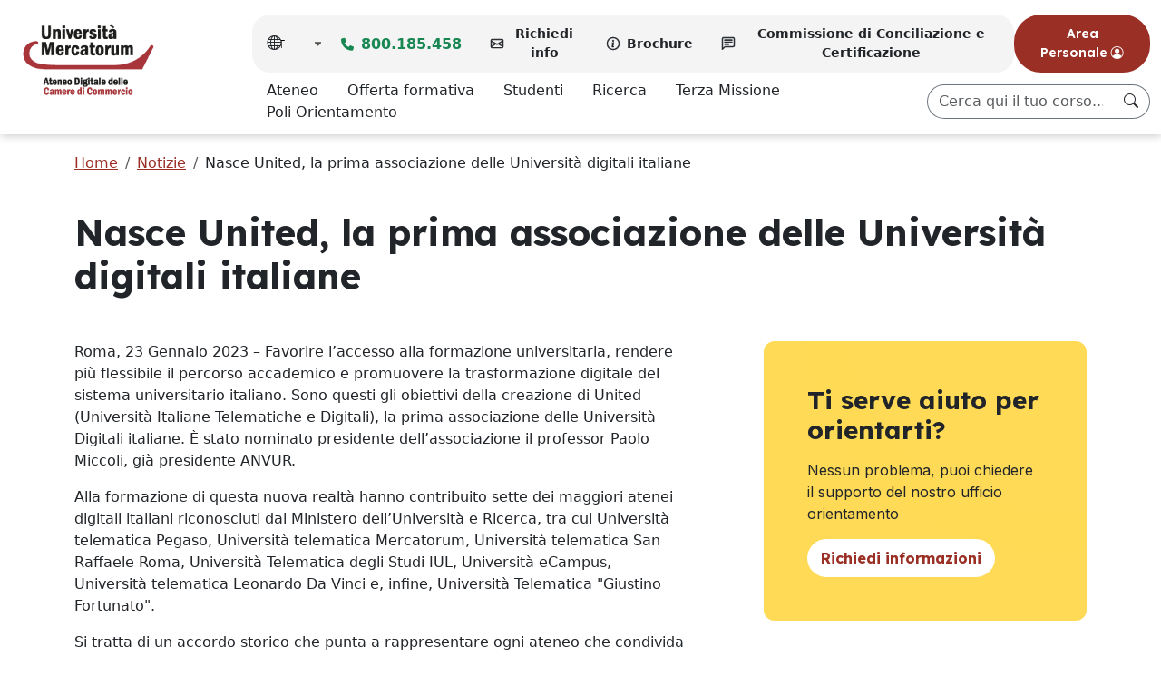

--- FILE ---
content_type: text/html; charset=UTF-8
request_url: https://www.unimercatorum.it/notizie/nasce-united-la-prima-associazione-delle-universita-digitali-italiane
body_size: 115054
content:
<!DOCTYPE html>
<html lang="it">
<head>
    <meta charset="UTF-8">
    <meta name="viewport" content="width=device-width, initial-scale=1">
    <title>Nasce United, la prima associazione delle Università digitali italiane | Università Mercatorum</title>
    <link rel="canonical" href="https://www.unimercatorum.it/notizie/nasce-united-la-prima-associazione-delle-universita-digitali-italiane">
    <meta name="robots" content="index, follow">
    
    <!-- Favicon -->
    <link rel="apple-touch-icon" sizes="114x114" href="/img/favicon/apple-touch-icon.png?id=c40cbd03a84adb62bfe1b34c0b7ffcd0">
    <link rel="icon" type="image/png" sizes="32x32" href="/img/favicon/favicon-32x32.png?id=7f459173773bdccebde984d9eb396e72">
    <link rel="icon" type="image/png" sizes="16x16" href="/img/favicon/favicon-16x16.png?id=52a2db04fc2419239bc0f00828c7dc1b">
    <link rel="manifest" href="/img/favicon/site.webmanifest?id=daaad3d406b9a39c95976fc8e7468d8e">
    <link rel="mask-icon" href="/img/favicon/safari-pinned-tab.svg?id=eed3c2ac84aa446a2254d061c20a0b54" color="#5bbad5">
    <meta name="msapplication-TileColor" content="#da532c">
    <meta name="theme-color" content="#ffffff">
    
    <!-- Facebook Meta Open Graph -->
    <meta property="og:locale" content="it_IT" />
    <meta property="og:type" content="website" />
    <meta property="og:url" content="https://www.unimercatorum.it/notizie/nasce-united-la-prima-associazione-delle-universita-digitali-italiane" />
    <meta property="og:title" content="Nasce United, la prima associazione delle Università digitali italiane | Università Mercatorum" />
    <meta property="og:image" content="" />
    <meta property="og:site_name" content="Università Telematica Universitas Mercatorum" />
   
    <!-- CSS -->
    <link rel="stylesheet" href="/css/vendor.css?id=71742d8ebaad14e30b6d212ba2d038bd">
    <link rel="stylesheet" href="/css/app.css?id=147235cb2fed63df3ccdda7a5d897e4a">
    
    <!-- Pixel -->
    <!-- Google Analytics -->
<script>
    window.dataLayer = window.dataLayer || [];
    function gtag(){dataLayer.push(arguments);}
    gtag('consent', 'default', {
        'analytics_storage': 'granted',
        'ad_storage': 'denied',
        'ad_user_data': 'denied',
        'ad_personalization': 'denied',
        'wait_for_update': 500
    });
</script>
<script async src="https://www.googletagmanager.com/gtag/js?id=G-NJCJGCGRDJ"></script>
<script>
    gtag('set', 'allow_google_signals', false);
    gtag('js', new Date());
    gtag('config', 'G-NJCJGCGRDJ');
    gtag('config', 'AW-705032230', {'allow_enhanced_conversions': true});
</script>

<!-- Facebook -->
<script type="text/plain" data-category="marketing">
    !function(f,b,e,v,n,t,s)
    {if(f.fbq)return;n=f.fbq=function(){n.callMethod?
    n.callMethod.apply(n,arguments):n.queue.push(arguments)};
    if(!f._fbq)f._fbq=n;n.push=n;n.loaded=!0;n.version='2.0';
    n.queue=[];t=b.createElement(e);t.async=!0;
    t.src=v;s=b.getElementsByTagName(e)[0];
    s.parentNode.insertBefore(t,s)}(window, document,'script',
    'https://connect.facebook.net/en_US/fbevents.js');
    fbq('init', '457697334812986');
    fbq('track', 'PageView');
</script>
<!-- Microsoft Ads -->
<script type="text/plain" data-category="marketing">
    (function(w,d,t,r,u){var f,n,i;w[u]=w[u]||[],f=function(){var o={ti:"137029287"};o.q=w[u],w[u]=new UET(o),w[u].push("pageLoad")},n=d.createElement(t),n.src=r,n.async=1,n.onload=n.onreadystatechange=function(){var s=this.readyState;s&&s!=="loaded"&&s!=="complete"||(f(),n.onload=n.onreadystatechange=null)},i=d.getElementsByTagName(t)[0],i.parentNode.insertBefore(n,i)})(window,document,"script","//bat.bing.com/bat.js","uetq");
</script>

<!-- HubSpot -->
<script id="hs-script-loader" async defer src="//js-eu1.hs-scripts.com/26829402.js?businessUnitId=15724555"></script>
<script charset="utf-8" data-category="analytics" src="//js-eu1.hsforms.net/forms/embed/v2.js"></script>

<!-- CRM 
<script>
    (function() {
        var po = document.createElement('script');
        po.type = 'text/javascript';
        po.src = "https://crm-server.multiversity.click/analytics/connector.js?v="+Date.now();
        var s = document.getElementsByTagName('script')[0];
        s.parentNode.insertBefore(po, s);
    })();
    window.addEventListener("load", function() { 
        CRM.init('unimercatorum.it')
    });
</script> -->

    <!-- LD+JSON -->
    
    <!-- Hubspot Form -->
    
</head>
<body>
    <div id="app">
        <div id="overlay-menu" style="display:none"></div>
        <header class="bg-white d-none d-lg-block roboto fixed-top" :class="{ 'shadow-navbar': menu.show == false }" v-click-outside="closeMenu">
    <!-- Header -->
    <div id="header" class="container-fluid pt-3 pb-1">
        <div class="d-flex">
            <!-- Logo -->
            <div class="text-center">
                <a href="https://www.unimercatorum.it" title="Home Page">
                    <img class="logo" src="/img/logo/logo.png?id=74d9efc4d46bb9cb56034eff851faa67" alt="Logo Mercatorum">
                </a>
            </div>
            <!-- Header top -->
            <div class="ms-5 ps-5 d-flex flex-column flex-grow-1 my-auto">
                <!--Info nav-->
                <div class="d-flex justify-content-between my-auto">
                    <div class="d-flex bg-grey text-center border-radius justify-content-center">
                        <div class="d-flex align-items-center">
                            <i class="bi bi-globe ms-3"></i>
                            <select class="bg-grey select-lang text-center fw-bolder" style="font-size: small;" v-model="currentLanguage" @change="changeLanguage">
                                <option  value="it">IT</option>
                                <option  value="en">EN</option>
                              </select>
                        </div>
                        <div class="px-3 d-flex align-items-center">
                            <i class="fa-solid fa-phone fa-sm me-2 text-success"></i>
                            <a :href="'tel:' + (numero_verde || '').replace(/\D+/g, '')" class="text-success n-verde-desktop no-text-decoration">
                                {{ numero_verde }}
                            </a>
                        </div>
                        <div class="px-3 d-flex align-items-center">
                            <i class="header fa-sm bi bi-envelope me-2"></i>
                            <a href="/richiedi-info" class="text-dark fs-12 no-text-decoration f-weight-600">
                                Richiedi info
                            </a>
                        </div>
                        <div class="px-3 d-flex align-items-center">
                            <i class="header fa-sm bi bi-info-circle me-2"></i>
                            <a href="https://www.unimercatorum.it/docs/UM-Brochure-istituzionale-AA24-25_WEB.pdf" class="text-dark fs-12 no-text-decoration f-weight-600">
                                Brochure
                            </a>
                        </div>
                        <div class="px-3 d-flex align-items-center">
                            <i class="header fa-sm bi bi-chat-left-text me-2"></i>
                            <a href="/commissione-di-conciliazione-e-certificazione-dei-contratti-di-lavoro" class="text-dark fs-12 no-text-decoration f-weight-600">
                                Commissione di Conciliazione e Certificazione
                            </a>
                        </div>
                    </div>
                    <div class="lexend d-flex align-items-center">
                        <a href="https://lms.mercatorum.multiversity.click/accedi" class="f-weight-600 fs-12 btn btn-lg btn-danger venetian-red-background border-radius-30 border-red text-white">
                            Area Personale
                            <i class="bi bi-person-circle"></i>
                        </a>
                    </div>
                </div>
                <!-- Nav -->
                <div class="py-2 d-flex align-items-center my-auto width-navbar">
                    <div class="me-3">
                        <span class="mx-3 cursor-pointer hover nav-link-button" v-on:click="openMenu('ateneo')" :class="{ 'activee': menu.page == 'ateneo' }">
                          Ateneo
                        </span>
                        <span class="mx-3 cursor-pointer hover nav-link-button" v-on:click="openMenu('offertaformativa')" :class="{ 'activee': menu.page == 'offertaformativa' }">
                            Offerta formativa
                        </span>
                        <span class="mx-3 cursor-pointer hover nav-link-button" v-on:click="openMenu('studenti')" :class="{ 'activee': menu.page == 'studenti' }">
                            Studenti
                        </span>
                        <span class="mx-3 cursor-pointer hover nav-link-button" v-on:click="openMenu('ricerca')" :class="{ 'activee': menu.page == 'ricerca' }">
                            Ricerca
                        </span>
                        <span class="mx-3 cursor-pointer hover nav-link-button" v-on:click="openMenu('terzamissione')" :class="{ 'activee': menu.page == 'terzamissione' }">
                            Terza Missione
                        </span>
                        <span class="mx-3 cursor-pointer hover nav-link-button" v-on:click="openMenu('polididattici')" :class="{ 'activee': menu.page == 'polididattici' }">
                            Poli Orientamento
                        </span>
                    </div>
                    <div class="flex-grow-1">
                        <div class="input-group">
                            <input type="text" class="form-control border-radius border-secondary border-right-white disabled input-search" data-bs-toggle="modal" data-bs-target="#exampleModal" placeholder='Cerca qui il tuo corso...'>
                            <span class="input-group-text border-radius border-left-white border-secondary bg-white">
                                <i class="bi bi-search"></i>
                            </span>
                        </div>
                    </div>
                </div>
            </div>
        </div>
    </div>
    <!-- Navigation -->
    <div class="position-absolute ft-14 w-100" :class="{ 'd-none': !menu.show }">
        <div class="container-fluid shadow bg-white py-4">
            <div class="container" id="menu">
                <!-- Ateneo -->
                <div class="row" :class="{ 'd-none': menu.page != 'ateneo' }">
                    <div class="col-7">
                        <div class="row">
                            <div class="col-4">
                                <strong class="text-uppercase d-block mt-3 mb-3">Ateneo</strong>
                                <a href="https://www.unimercatorum.it/ateneo/chi-siamo" class="no-text-decoration text-dark d-block mb-2">
                                  Chi siamo
                                </a>
                                <a href="https://www.unimercatorum.it/ateneo/le-sedi" class="no-text-decoration text-dark d-block mb-2">
                                   Sedi
                                </a>
                                <a href="https://www.unimercatorum.it/ateneo/governance-di-ateneo" class="no-text-decoration text-dark d-block mb-2">
                                    Governance
                                </a>
                                <a href="https://www.unimercatorum.it/ateneo/docenti" class="no-text-decoration text-dark d-block mb-2">
                                    Docenti
                                </a>
                                <a href="https://www.unimercatorum.it/ateneo/documenti-ufficiali" class="no-text-decoration text-dark d-block mb-2">
                                    Documenti ufficiali
                                </a>
                                <a href="https://www.unimercatorum.it/assicurazione-qualita" class="no-text-decoration text-dark d-block mb-2">
                                   Assicurazione Qualità
                                </a>
                                <a href="https://www.unimercatorum.it/eventi" class="no-text-decoration text-dark d-block mb-2">
                                    Eventi
                                </a>
                                <a href="https://www.unimercatorum.it/ricerca/commissione-etica" class="no-text-decoration text-dark d-block">
                                    Commissione Etica
                                </a>
                            </div>
                            <div class="col-4">
                                <strong class="text-uppercase d-block mt-3 mb-3"> Facoltà</strong>
                                <a href="https://www.unimercatorum.it/ateneo/facolta-di-scienze-economiche-e-giuridiche" class="no-text-decoration text-dark d-block mb-2">
                                    Scienze Economiche e Giuridiche
                                </a>
                                <a href="https://www.unimercatorum.it/ateneo/facolta-di-scienze-tecnologiche-e-dellinnovazione" class="no-text-decoration text-dark d-block mb-2">
                                    Scienze Tecnologiche e dell&#039;Innovazione
                                </a>
                                <a href="https://www.unimercatorum.it/ateneo/facolta-di-scienze-della-societa-e-della-comunicazione" class="no-text-decoration text-dark d-block">
                                    Scienze della Società e della Comunicazione
                                </a>
                            </div>
                            <div class="col-4">
                                <strong class="text-uppercase d-block mt-3 mb-3"> Dipartimenti</strong>
                                <a href="https://www.unimercatorum.it/diritto-e-istituzioni" class="no-text-decoration text-dark d-block mb-2">
                                     Diritto e Istituzioni
                                </a>
                                <a href="https://www.unimercatorum.it/economia-statistica-e-impresa" class="no-text-decoration text-dark d-block mb-2">
                                   Economia, Statistica e Impresa
                                </a>
                                <a href="https://www.unimercatorum.it/ingegneria-e-scienze" class="no-text-decoration text-dark d-block mb-2">
                                     Ingegneria e Scienze
                                </a>
                                <a href="https://www.unimercatorum.it/scienze-umane-e-sociali" class="no-text-decoration text-dark d-block">
                                   Scienze Umane e Sociali
                                </a>
                            </div>
                        </div>
                    </div>
                </div>
                <!-- Offerta formativa -->
                <div class="row" :class="{ 'd-none': menu.page != 'offertaformativa' }">
                    <div class="col-7">
                        <div class="row">
                            <div class="col">
                                <strong class="text-uppercase d-block mt-3 mb-3">Corsi di laurea</strong>
                                <a href="https://www.unimercatorum.it/lauree-triennali" class="no-text-decoration text-dark d-block mb-2">Lauree Triennali</a>
                                <a href="https://www.unimercatorum.it/lauree-magistrali" class="no-text-decoration text-dark d-block mb-2">Lauree Magistrali</a>
                                <a href="https://www.unimercatorum.it/doppia-laurea" class="no-text-decoration text-dark d-block mb-3">Doppia Laurea</a>
                                <a href="https://www.unimercatorum.it/corsi-di-laurea" class="venetian-red-color space-aa d-block mb-3">Scopri tutti</a>
                            </div>
                            <div class="col">
                                <strong class="text-uppercase  d-block mt-3 mb-3 ft-14">Master e corsi</strong>
                                <a href="https://www.unimercatorum.it/master-1-livello" class="no-text-decoration text-dark d-block mb-2">Master 1° livello</a>
                                <a href="https://www.unimercatorum.it/master-2-livello" class="no-text-decoration text-dark d-block mb-2">Master 2° livello</a>
                                <a href="https://www.unimercatorum.it/alta-formazione" class="no-text-decoration text-dark d-block mb-2">Alta formazione</a>
                                <a href="https://www.unimercatorum.it/1st-edition-o-online-masters-in-economic-policy-and-governance-for-development-and-resilience" class="no-text-decoration text-dark d-block mb-2">Master's in Economic Policy and Governance for Development and Resilience</a>
                                <a href="https://www.unimercatorum.it/esami-singoli" class="no-text-decoration text-dark d-block mb-2">Esami singoli</a>
                                <a href="https://www.unimercatorum.it/academy" class="no-text-decoration text-dark d-block mb-3">Academy</a>
                                <a href="https://www.unimercatorum.it/aree-master" class="venetian-red-color space-aa d-block mb-3">Aree Master</a>
                            </div>
                            <div class="col">
                                <strong class="text-uppercase  d-block mt-3 mb-3 ft-14">Altro</strong>
                                <a href="https://www.unimercatorum.it/esame-idoneita-agenti-affari-in-mediazione"class="no-text-decoration text-dark d-block mb-2">Esami Agenti Immobiliari</a>
                                <a href="https://www.unimercatorum.it/progetto-its"class="no-text-decoration text-dark d-block mb-2">Progetto ITS</a>
                                <a href="https://www.unimercatorum.it/digilab-for-future"class="no-text-decoration text-dark d-block mb-2">DigiLab for Future</a>
                                <a href="https://www.unimercatorum.it/bonus-docenti"class="no-text-decoration text-dark d-block mb-2">Bonus Docenti</a>
                                <a href="https://www.unimercatorum.it/scuola-di-specializzazione-per-le-professioni-legali"class="no-text-decoration text-dark d-block mb-2">SSPL Professioni Legali</a>
                                <a href="https://www.unimercatorum.it/formazione-per-gli-oiv"class="no-text-decoration text-dark d-block mb-2">Formazione per gli OIV</a>
                                <a href="https://www.unimercatorum.it/ico-sicamera"class="no-text-decoration text-dark d-block mb-2"> Ico SìCamera</a>
                                <a href="https://www.unimercatorum.it/formazione-aziendale"class="no-text-decoration text-dark d-block mb-2">Formazione Aziendale</a>
                                <a href="https://www.unimercatorum.it/formazione-docenti"class="no-text-decoration text-dark d-block mb-2">Formazione Docenti</a>
                                <a href="https://www.unimercatorum.it/pa-110-e-lode"class="no-text-decoration text-dark d-block">PA 110 e lode</a>
                            </div>
                        </div>
                    </div>
                    <div class="col-5">
                        <div class="row mt-3">
                            <div class="col-6">
                                <a href="https://www.unimercatorum.it/lauree-in-partnership-rcs">
                                    <img class="rounded w-100" src="/img/partnership/comunicazione-248x128.jpg?id=3be7ade1e39ba85590bc439e8cd7f912" alt="Corsi di laurea con RCS">
                                </a>
                                <div class="pt-2 pe-2">
                                    <strong class="ft-14">Lauree in partnership con RCS Academy e Corriere della Sera</strong>
                                    <a href="https://www.unimercatorum.it/lauree-in-partnership-rcs" class="venetian-red-color space-aa d-block mt-2">
                                        Scopri di più
                                    </a>
                                </div>
                            </div>
                            <div class="col-6">
                                <a href="https://www.unimercatorum.it/lauree-in-partnership-sole24ore">
                                    <img class="rounded w-100" src="/img/partnership/home-sole.jpg?id=754891c03e60da21f8870fe856c922c7" alt="Corsi di laurea con Sole 24 Ore Formazione">
                                </a>
                                <div class="pt-2 pe-2">
                                    <strong class="ft-14">Lauree in partnership con Sole 24 Ore Formazione</strong>
                                    <a href="https://www.unimercatorum.it/lauree-in-partnership-sole24ore" class="venetian-red-color space-aa d-block mt-2">
                                        Scopri di più
                                    </a>
                                </div>
                            </div>
                        </div>
                    </div>
                    
                </div>
                <!-- Studenti -->
                <div class="row" :class="{ 'd-none': menu.page != 'studenti' }">
                    <div class="col">
                        <div class="row">
                            <div class="col">
                                <strong class="text-uppercase d-block mt-3 mb-3">Entra in Mercatorum</strong>
                                <a href="https://www.unimercatorum.it/studenti/iscrizioni"class="no-text-decoration text-dark d-block mb-2">Iscriviti</a>
                                <a href="https://www.unimercatorum.it/studenti/agevolazioni-economiche"class="no-text-decoration text-dark d-block mb-2">Agevolazioni economiche</a>
                                <a href="https://www.unimercatorum.it/studenti/riconoscimento-cfu"class="no-text-decoration text-dark d-block mb-2">Riconoscimento CFU</a>
                                <a href="https://www.unimercatorum.it/prova-gratis-il-tuo-corso"class="no-text-decoration text-dark d-block mb-2">Prova gratis il tuo corso</a>
                                <a href="https://www.unimercatorum.it/prova-piattaforma"class="no-text-decoration text-dark d-block mb-2">Prova la piattaforma</a>
                                <a href="https://www.unimercatorum.it/google-career-certificates"class="no-text-decoration text-dark d-block mb-2">Corsi Google sull'Intelligenza Artificiale</a>
                                <a href="https://www.unimercatorum.it/studenti/test-di-orientamento"class="no-text-decoration text-dark d-block mb-2">Test di orientamento</a>
                                <a href="https://www.unimercatorum.it/orientamento-in-ingresso"class="no-text-decoration text-dark d-block mb-2">Orientamento in ingresso</a>
                            </div>
                            <div class="col">
                                <strong class="text-uppercase d-block mt-3 mb-3">Servizi</strong>
                                <a href="https://www.unimercatorum.it/studenti/segreteria-studenti"class="no-text-decoration text-dark d-block mb-2">Segreteria studenti</a>
                                <a href="https://www.unimercatorum.it/studenti/erasmus"class="no-text-decoration text-dark d-block mb-2">Erasmus</a>
                                <a href="https://www.unimercatorum.it/studenti/esame-sovrannumerario"class="no-text-decoration text-dark d-block mb-2">Esame Sovrannumerario</a>
                                <a href="https://www.unimercatorum.it/studenti/servizi-per-inclusione"class="no-text-decoration text-dark d-block">Servizi per l&#039;inclusione</a>
                            </div>
                            <div class="col">
                                <strong class="text-uppercase d-block mt-3 mb-3">Tirocini</strong>
                                <a href="https://www.unimercatorum.it/studenti/tirocini-curriculari"class="no-text-decoration text-dark d-block mb-2">Tirocini curricolari</a>
                                <a href="https://www.unimercatorum.it/studenti/tirocini-pratico-valutativi"class="no-text-decoration text-dark d-block mb-2">Tirocini Pratico Valutativi</a>
                            </div>
                            <div class="col">
                                <strong class="text-uppercase d-block mt-3 mb-3">Career Service</strong>
                                <a href="https://www.unimercatorum.it/career-service"class="no-text-decoration text-dark d-block mb-2">Career Service</a>
                                <a href="https://www.unimercatorum.it/aziende-career-service"class="no-text-decoration text-dark d-block mb-2">Aziende</a>
                                <a href="https://www.unimercatorum.it/studenti-career-service"class="no-text-decoration text-dark d-block mb-2">Studenti</a>
                                <a href="https://www.unimercatorum.it/laureati-career-service"class="no-text-decoration text-dark d-block mb-2">Laureati</a>
                                <a href="https://www.unimercatorum.it/servizi-ed-eventi-per-studenti-e-laureati-career-service"class="no-text-decoration text-dark d-block mb-2">Servizi ed eventi per studenti e laureati</a>
                                <a href="https://www.unimercatorum.it/associazione-alumni-laureati-career-service"class="no-text-decoration text-dark d-block mb-2">Associazione Alumni</a>
                            </div>
                            <div class="col">
                                <strong class="text-uppercase d-block mt-3 mb-3">Rappresentanza Studentesca</strong>
                                <a href="https://www.unimercatorum.it/rappresentanza-studentesca"class="no-text-decoration text-dark d-block mb-2">Rappresentanza Studentesca</a>
                            </div>
                        </div>
                    </div>
                </div>
                <!-- Poli didattici -->
                <div class="row" :class="{ 'd-none': menu.page != 'polididattici' }">
                    <div class="col-7">
                        <div class="row">
                            <div class="col-5">
                                <a href="https://www.unimercatorum.it/sedi-poli-orientamento" class="no-text-decoration text-dark d-block mb-2">Sedi Poli di Orientamento</a>
                                <a href="https://www.unimercatorum.it/diventa-polo-orientamento" class="no-text-decoration text-dark d-block mb-2">Diventa Polo di Orientamento</a>
                            </div>
                        </div>
                    </div>
                </div>
                <!-- Ricerca -->
                <div class="row" :class="{ 'd-none': menu.page != 'ricerca' }">
                    <div class="col-7">
                        <div class="row">
                            <div class="col-5">
                                <a href="https://www.unimercatorum.it/ricerca/obiettivi-di-ricerca" class="no-text-decoration text-dark d-block mt-3 mb-2">Obiettivi di Ricerca</a>
                                <a href="https://www.unimercatorum.it/ricerca/dottorati-di-ricerca" class="no-text-decoration text-dark d-block mb-2">Dottorati di Ricerca</a>
                                <a href="https://www.unimercatorum.iris.cineca.it/" target="_blank" class="no-text-decoration text-dark d-block mb-2">Pubblicazioni</a>
                                <a href="https://www.unimercatorum.it/ricerca/progetti" class="no-text-decoration text-dark d-block mb-2">Progetti di Ricerca Aggiudicati</a>
                                <a href="https://www.unimercatorum.it/ricerca/rapporto-gem-italia" class="no-text-decoration text-dark d-block">Rapporto GEM Italia</a>
                            </div>
                            <div class="col-7">
                                <a href="https://www.unimercatorum.it/ricerca/progetti-prin" class="no-text-decoration text-dark d-block mt-3 mb-2">Progetti Prin</a>
                                <a href="https://www.unimercatorum.it/ricerca/tesi-e-temi" class="no-text-decoration text-dark d-block mb-2">Rivista Tesi e Temi</a>
                                <a href="https://www.unimercatorum.it/ricerca/odri-osservatorio-sulla-digitalizzazione-delle-relazioni-industriali" class="no-text-decoration text-dark d-block mb-2">ODRI</a>
                                <a href="https://www.unimercatorum.it/ricerca/bandi-competitivi-di-ateneo" class="no-text-decoration text-dark d-block">Bandi Competitivi di Ateneo</a>
                            </div>
                        </div>
                    </div>
                </div>

                <div class="row" :class="{ 'd-none': menu.page != 'terzamissione' }">
                    <div class="col-7">
                        <div class="row">
                            <div class="col-5">
                                <a href="https://www.unimercatorum.it/terza-missione/la-terza-missione" class="no-text-decoration text-dark d-block mt-3 mb-2">Terza Missione</a>
                                <a href="https://www.unimercatorum.it/terza-missione/ufficio-trasferimento-tecnologico" class="no-text-decoration text-dark d-block mb-2">Ufficio Trasferimento Tecnologico</a>
                                <a href="https://www.unimercatorum.it/terza-missione/spin-off-universitas-mercatorum" class="no-text-decoration text-dark d-block mb-2">Spin-Off Universitas Mercatorum</a>
                                <a href="https://www.unimercatorum.it/terza-missione/il-contamination-lab-di-universitas-mercatorum" class="no-text-decoration text-dark d-block mb-2">Il Contamination Lab di Universitas Mercatorum</a>
                                <a href="https://www.unimercatorum.it/terza-missione/altre-attivita-di-terza-missione" class="no-text-decoration text-dark d-block">Altre Attività di Terza Missione</a>
                            </div>
                        </div>
                    </div>
                </div>
            </div>
        </div>
    </div>
</header>

<div class="modal fade" id="exampleModal" tabindex="-1" aria-labelledby="exampleModalLabel" aria-hidden="true">
    <div class="modal-dialog modal-fullscreen">
        <div class="modal-content">
            <div class="modal-header">
                <h5 class="modal-title ">
                    <i data-bs-dismiss="modal" aria-label="Close" class="bi header fa-lg bi-arrow-left-short "></i>
                </h5>
            </div>
            <div class="modal-body">
                <div class="row align-items-center">
                    <div class="col col-lg-8 col-sm-12 mt-lg-5 ps-lg-5 ms-lg-5">
                        <h3 class="lexend f-weight-700 ">Cosa stai cercando?</h3>
                        <div class="flex-grow-1 mb-3 col-8">
                            <div class="input-group">
                                <input type="text"
                                    class="form-control border-radius border-right-white border-secondary  input-search"
                                    v-model="search.keyword" v-on:input="searchKeyword()">

                                <span
                                    class="input-group-text border-radius border-left-white border-secondary  bg-white "><i
                                        class="bi bi-search"></i></span>
                            </div>
                        </div>
                        <!--risultati-->
                        <div v-if="search.data.length > 0" class="row inter">
                            <div class="col-12">
                                <p class="">
                                    Risultati per <strong>"{{ search.keyword }}" </strong>
                                </p>
                                
                                <!--risultati per mobile -->
                            </div>
                            <div class="row mb-5 " v-if="getResultsCount('degree') > 0">
                                <div class="col-lg-4 col-sm-12 ">
                                    <div class="row" v-if="hasResultsOfType('degree')">
                                        <span class="fw-bolder inter text-uppercase">Corsi di laurea</span>
                                        <br>
                                    </div>
                                    <span>
                                        <span v-if="getResultsCount('degree') > 0" v-html="getResultsCount('degree')"></span>
                                        <span v-if="getResultsCount('degree') === 1 && getResultsCount('degree') > 0">risultato</span>
                                        <span v-else-if="getResultsCount('degree') > 1">risultati</span>
                                    </span>
                                </div>
                                <div class="col-lg-8 col-sm-12  py-2 border-start">
                                    <div class="col">
                                        <div v-for="(el, index) in getResultsOfType('degree')" :key="index">
                                            <ul class="p-0 list-style-none">
                                                <li class="mb-3">
                                                    <a :href="'/' + el.url" v-html="el.title"></a>
                                                </li>

                                                
                                            </ul>
                                        </div>
                                    </div>
                                </div>
                            </div>
                            <!-- RISULTATI MASTER -->
                            <div class="row" v-if="getResultsCount('master') > 0">
                                <div class="col-lg-4 col-sm-12">
                                    <div class="row" v-if="hasResultsOfType('master')">
                                        <span class="fw-bolder inter text-uppercase">offerta formativa</span>
                                        <br>
                                    </div>
                                    <span>
                                        <span v-if="getResultsCount('master') > 0" v-html="getResultsCount('master')"></span>
                                        <span v-if="getResultsCount('master') === 1 && getResultsCount('master') > 0">risultato</span>
                                        <span v-else-if="getResultsCount('master') > 1">risultati</span>
                                    </span>
                                </div>

                                <div class="col-lg-8 col-sm-12 py-2  border-start">
                                    <div class="col">
                                        <div v-for="(el, index) in getResultsOfType('master')" :key="index">
                                            <ul class="p-0 list-style-none">
                                                <li class="mb-3">
                                                    <a :href="'/' + el.url" v-html="el.title"></a>
                                                </li>
                                                <!--se ci sono più di 5 risultati-->
                                                
                                            </ul>
                                        </div>
                                    </div>
                                </div>
                            </div>
                            <!-- RISULTATI Page -->
                            <div class="row" v-if="getResultsCount('page') > 0">
                                <div class="col-lg-4 col-sm-12">
                                    <div class="row" v-if="hasResultsOfType('page')">
                                        <span class="fw-bolder inter text-uppercase">pagine</span>
                                        <br>
                                    </div>
                                    <span>
                                        <span v-if="getResultsCount('page') > 0" v-html="getResultsCount('page')"></span>
                                        <span v-if="getResultsCount('page') === 1 && getResultsCount('page') > 0">risultato</span>
                                        <span v-else-if="getResultsCount('page') > 1">risultati</span>
                                    </span>
                                </div>

                                <div class="col-lg-8 col-sm-12 py-2  border-start">
                                    <div class="col">
                                        <div v-for="(el, index) in getResultsOfType('page')" :key="index">
                                            <ul class="p-0 list-style-none">
                                                <li class="mb-3">
                                                    <a :href="'/' + el.url" v-html="el.title"></a>
                                                </li>
                                                <!--se ci sono più di 5 risultati-->
                                                
                                            </ul>
                                        </div>
                                    </div>
                                </div>
                            </div>
                        </div>


                        <!-- Loading -->
                        <div v-else-if="search.loading" class="row">
                            <div class="col">
                                <div class="spinner-border" role="status">
                                    <span class="visually-hidden">Loading...</span>
                                </div>
                            </div>

                        </div>
                        <!-- Vuoto -->

                        <!--default-->
                        <div class="col-lg-8 col-sm-12" v-else-if="!search.loading && !search.empty">
                            <span class="inter mb-2">Ti aiutamo ad orientarti</span>
                            <div class="row mx-auto">
                                <button type="button" onclick="window.location.href='/corsi-di-laurea'"
                                    class="btn me-1 my-1 col-auto border-secondary bg-grey"> Corsi di
                                    laurea </button>
                                <button type="button"
                                    onclick="window.location.href='/master-1-livello'"
                                    class="btn me-1 my-1 col-auto border-secondary bg-grey"> Master
                                    1° livello </button>
                                <button type="button"
                                    onclick="window.location.href='/alta-formazione'"
                                    class="btn me-1 my-1 col-auto border-secondary bg-grey">Alta Formazione
                                </button>
                                <button type="button"
                                    onclick="window.location.href='/studenti/agevolazioni-economiche'"
                                    class="btn me-1 my-1 col-auto border-secondary bg-grey">Agevolazioni
                                    Economiche</button>
                            </div>
                            <!--  -->
                        </div>
                    </div>

                    <div v-if="search.empty">
                        <div class="col-12 mt-5">
                            <h3 class="lexend text-center f-weight-700 ">
                                Nessun risultato per <strong>"{{ search.keyword }}" </strong>
                            </h3>
                            <div class="col-md-8 col-sm-12 pt-3 mt-3 mx-auto justify-content-center border-radius-30 text-center venetian-red-background">
                                <div>
                                    <h3 class="text-white f-weight-700 mt-4 lexend">Non sai da dove cominciare?
                                    </h3>
                                    <p class="inter text-white">
                                        Ecco qui qualche suggerimento
                                    </p>
                                </div>
                                <div class="container p-5 text-center">
                                    <div class="row justify-content-center gap-3">
                                        <div class="col-lg-auto col-sm-10 col-sm-4 bg-white fw-bolder border-radius-12 p-3 d-flex align-items-center">
                                            <img src="/img/altaformazione.svg?id=9ff1e26b225e22865eb0698ed9790c48" class="icon-size me-2" alt="LOGO">
                                            <a class="no-text-decoration text-dark" href="/alta-formazione">Alta formazione</a>
                                        </div>

                                        <div class="col-md-auto col-sm-10 bg-white fw-bolder border-radius-12 p-3 d-flex align-items-center">
                                            <img src="/img/doppialaurea.svg?id=40843f69e13a141a162aece89295afb5" class="icon-size me-2" alt="LOGO">
                                            <a class="no-text-decoration text-dark" href="/doppia-laurea">Doppia Laurea</a>
                                        </div>
                                        <div class="w-100 d-none d-lg-block"></div> <!-- Forza il ritorno a capo -->
                                        <div class="col-md-auto col-sm-10 bg-white fw-bolder border-radius-12 p-3 d-flex align-items-center">
                                            <img src="/img/esamisingoli.svg?id=1a1b98b049e90706c4b4553475543c64" class="icon-size me-2" alt="LOGO">
                                            <a class="no-text-decoration text-dark" href="/esami-singoli">Esami Singoli</a>
                                        </div>
                                        <div class="col-md-auto col-sm-10 bg-white fw-bolder border-radius-12 p-3 d-flex align-items-center">
                                            <img src="/img/master1.svg?id=41863df5bdf1c73a22a3b5dfb272f131" class="icon-size me-2" alt="LOGO">
                                            <a class="no-text-decoration text-dark" href="/master-1-livello">Master 1° livello</a>
                                        </div>
                                        <div class="col-md-auto col-sm-10 bg-white fw-bolder border-radius-12 p-3 d-flex align-items-center">
                                            <img src="/img/master2.svg?id=85ac2dd10e521db4c61eeeabe74dca25" class="icon-size me-2" alt="LOGO">
                                            <a class="no-text-decoration text-dark" href="/master-2-livello">Master 2° livello</a>
                                        </div>
                                    </div>
                                </div>
                            </div>
                        </div>
                    </div>
                </div>
                <!--  -->
            </div><!--modal body-->
        </div>
    </div>
</div>        <header class="bg-white d-lg-none fixed-top" style="box-shadow: 0px 5px 10px -10px rgba(0, 0, 0, 0.75);">
    <div class="text-center bg-success text-white py-4">
        <span class="py-1 fs-20">
            <i class="fa-solid fa-phone me-2"></i>
            Chiamaci
            <a :href="'tel:' + (numero_verde || '').replace(/\D+/g, '')" class="space-a n-verde-desktop text-white fs-20">{{ numero_verde }}</a>
        </span>
    </div>
    <div class="d-flex px-3 py-2 justify-content-between align-items-center">
        <div>
            <a href="https://lms.mercatorum.multiversity.click/accedi"
                class="btn btn-light border-radius lexend accedi-btn">
                <strong>Accedi</strong>
            </a>
        </div>
        <div>
            <a href="https://www.unimercatorum.it" title="Home Page">
                <img height="50" src="/img/mercatorum-logo.jpg?id=003c098b6326e2dc4dbc484f04a64864" alt="LOGO">
            </a>
        </div>
        <div class="h4 m-0">
            <span class="me-3" data-bs-toggle="modal" data-bs-target="#exampleModal">
                <i class="fa-solid fa-magnifying-glass"></i>
            </span>
            <span v-on:click="mobile.show = !mobile.show">
                <i class="fa-solid fa-bars"></i>
            </span>
        </div>
    </div>
</header>

<div class="modal fade" id="exampleModal" tabindex="-1" aria-labelledby="exampleModalLabel" aria-hidden="true">
    <div class="modal-dialog modal-fullscreen">
        <div class="modal-content">
            <div class="modal-header">
                <h5 class="modal-title ">
                    <i data-bs-dismiss="modal" aria-label="Close" class="bi header fa-lg bi-arrow-left-short "></i>
                </h5>
            </div>
            <div class="modal-body">
                <div class="row align-items-center">
                    <div class="col col-lg-8 col-sm-12 mt-lg-5 ps-lg-5 ms-lg-5">
                        <h3 class="lexend f-weight-700 ">Cosa stai cercando?</h3>
                        <div class="flex-grow-1 mb-3 col-8">
                            <div class="input-group">
                                <input type="text"
                                    class="form-control border-radius border-right-white border-secondary  input-search"
                                    v-model="search.keyword" v-on:input="searchKeyword()">

                                <span
                                    class="input-group-text border-radius border-left-white border-secondary  bg-white "><i
                                        class="bi bi-search"></i></span>
                            </div>
                        </div>
                        <!--risultati-->
                        <div v-if="search.data.length > 0" class="row inter">
                            <div class="col-12">
                                <p class="">
                                    Risultati per <strong>"{{ search.keyword }}" </strong>
                                </p>
                                
                                <!--risultati per mobile -->
                            </div>
                            <div class="row mb-5 " v-if="getResultsCount('degree') > 0">
                                <div class="col-lg-4 col-sm-12 ">
                                    <div class="row" v-if="hasResultsOfType('degree')">
                                        <span class="fw-bolder inter text-uppercase">Corsi di laurea</span>
                                        <br>
                                    </div>
                                    <span>
                                        <span v-if="getResultsCount('degree') > 0" v-html="getResultsCount('degree')"></span>
                                        <span v-if="getResultsCount('degree') === 1 && getResultsCount('degree') > 0">risultato</span>
                                        <span v-else-if="getResultsCount('degree') > 1">risultati</span>
                                    </span>
                                </div>
                                <div class="col-lg-8 col-sm-12  py-2 border-start">
                                    <div class="col">
                                        <div v-for="(el, index) in getResultsOfType('degree')" :key="index">
                                            <ul class="p-0 list-style-none">
                                                <li class="mb-3">
                                                    <a :href="'/' + el.url" v-html="el.title"></a>
                                                </li>

                                                
                                            </ul>
                                        </div>
                                    </div>
                                </div>
                            </div>
                            <!-- RISULTATI MASTER -->
                            <div class="row" v-if="getResultsCount('master') > 0">
                                <div class="col-lg-4 col-sm-12">
                                    <div class="row" v-if="hasResultsOfType('master')">
                                        <span class="fw-bolder inter text-uppercase">offerta formativa</span>
                                        <br>
                                    </div>
                                    <span>
                                        <span v-if="getResultsCount('master') > 0" v-html="getResultsCount('master')"></span>
                                        <span v-if="getResultsCount('master') === 1 && getResultsCount('master') > 0">risultato</span>
                                        <span v-else-if="getResultsCount('master') > 1">risultati</span>
                                    </span>
                                </div>

                                <div class="col-lg-8 col-sm-12 py-2  border-start">
                                    <div class="col">
                                        <div v-for="(el, index) in getResultsOfType('master')" :key="index">
                                            <ul class="p-0 list-style-none">
                                                <li class="mb-3">
                                                    <a :href="'/' + el.url" v-html="el.title"></a>
                                                </li>
                                                <!--se ci sono più di 5 risultati-->
                                                
                                            </ul>
                                        </div>
                                    </div>
                                </div>
                            </div>
                            <!-- RISULTATI Page -->
                            <div class="row" v-if="getResultsCount('page') > 0">
                                <div class="col-lg-4 col-sm-12">
                                    <div class="row" v-if="hasResultsOfType('page')">
                                        <span class="fw-bolder inter text-uppercase">pagine</span>
                                        <br>
                                    </div>
                                    <span>
                                        <span v-if="getResultsCount('page') > 0" v-html="getResultsCount('page')"></span>
                                        <span v-if="getResultsCount('page') === 1 && getResultsCount('page') > 0">risultato</span>
                                        <span v-else-if="getResultsCount('page') > 1">risultati</span>
                                    </span>
                                </div>

                                <div class="col-lg-8 col-sm-12 py-2  border-start">
                                    <div class="col">
                                        <div v-for="(el, index) in getResultsOfType('page')" :key="index">
                                            <ul class="p-0 list-style-none">
                                                <li class="mb-3">
                                                    <a :href="'/' + el.url" v-html="el.title"></a>
                                                </li>
                                                <!--se ci sono più di 5 risultati-->
                                                
                                            </ul>
                                        </div>
                                    </div>
                                </div>
                            </div>
                        </div>


                        <!-- Loading -->
                        <div v-else-if="search.loading" class="row">
                            <div class="col">
                                <div class="spinner-border" role="status">
                                    <span class="visually-hidden">Loading...</span>
                                </div>
                            </div>

                        </div>
                        <!-- Vuoto -->

                        <!--default-->
                        <div class="col-lg-8 col-sm-12" v-else-if="!search.loading && !search.empty">
                            <span class="inter mb-2">Ti aiutamo ad orientarti</span>
                            <div class="row mx-auto">
                                <button type="button" onclick="window.location.href='/corsi-di-laurea'"
                                    class="btn me-1 my-1 col-auto border-secondary bg-grey"> Corsi di
                                    laurea </button>
                                <button type="button"
                                    onclick="window.location.href='/master-1-livello'"
                                    class="btn me-1 my-1 col-auto border-secondary bg-grey"> Master
                                    1° livello </button>
                                <button type="button"
                                    onclick="window.location.href='/alta-formazione'"
                                    class="btn me-1 my-1 col-auto border-secondary bg-grey">Alta Formazione
                                </button>
                                <button type="button"
                                    onclick="window.location.href='/studenti/agevolazioni-economiche'"
                                    class="btn me-1 my-1 col-auto border-secondary bg-grey">Agevolazioni
                                    Economiche</button>
                            </div>
                            <!--  -->
                        </div>
                    </div>

                    <div v-if="search.empty">
                        <div class="col-12 mt-5">
                            <h3 class="lexend text-center f-weight-700 ">
                                Nessun risultato per <strong>"{{ search.keyword }}" </strong>
                            </h3>
                            <div class="col-md-8 col-sm-12 pt-3 mt-3 mx-auto justify-content-center border-radius-30 text-center venetian-red-background">
                                <div>
                                    <h3 class="text-white f-weight-700 mt-4 lexend">Non sai da dove cominciare?
                                    </h3>
                                    <p class="inter text-white">
                                        Ecco qui qualche suggerimento
                                    </p>
                                </div>
                                <div class="container p-5 text-center">
                                    <div class="row justify-content-center gap-3">
                                        <div class="col-lg-auto col-sm-10 col-sm-4 bg-white fw-bolder border-radius-12 p-3 d-flex align-items-center">
                                            <img src="/img/altaformazione.svg?id=9ff1e26b225e22865eb0698ed9790c48" class="icon-size me-2" alt="LOGO">
                                            <a class="no-text-decoration text-dark" href="/alta-formazione">Alta formazione</a>
                                        </div>

                                        <div class="col-md-auto col-sm-10 bg-white fw-bolder border-radius-12 p-3 d-flex align-items-center">
                                            <img src="/img/doppialaurea.svg?id=40843f69e13a141a162aece89295afb5" class="icon-size me-2" alt="LOGO">
                                            <a class="no-text-decoration text-dark" href="/doppia-laurea">Doppia Laurea</a>
                                        </div>
                                        <div class="w-100 d-none d-lg-block"></div> <!-- Forza il ritorno a capo -->
                                        <div class="col-md-auto col-sm-10 bg-white fw-bolder border-radius-12 p-3 d-flex align-items-center">
                                            <img src="/img/esamisingoli.svg?id=1a1b98b049e90706c4b4553475543c64" class="icon-size me-2" alt="LOGO">
                                            <a class="no-text-decoration text-dark" href="/esami-singoli">Esami Singoli</a>
                                        </div>
                                        <div class="col-md-auto col-sm-10 bg-white fw-bolder border-radius-12 p-3 d-flex align-items-center">
                                            <img src="/img/master1.svg?id=41863df5bdf1c73a22a3b5dfb272f131" class="icon-size me-2" alt="LOGO">
                                            <a class="no-text-decoration text-dark" href="/master-1-livello">Master 1° livello</a>
                                        </div>
                                        <div class="col-md-auto col-sm-10 bg-white fw-bolder border-radius-12 p-3 d-flex align-items-center">
                                            <img src="/img/master2.svg?id=85ac2dd10e521db4c61eeeabe74dca25" class="icon-size me-2" alt="LOGO">
                                            <a class="no-text-decoration text-dark" href="/master-2-livello">Master 2° livello</a>
                                        </div>
                                    </div>
                                </div>
                            </div>
                        </div>
                    </div>
                </div>
                <!--  -->
            </div><!--modal body-->
        </div>
    </div>
</div><!--end navbar mobile-->
<!--navbar mobile side-->
<div v-click-outside="closeMobileMenu" :class="{ 'open': mobile.show }" class="nav-mobile bg-white d-lg-none"
    id="nav-mobile">
    <div class="px-3 overflow-scroll py-4 bg-white d-flex flex-column justify-content-start align-items-start gap-2">
        <div class="d-inline-flex align-self-stretch justify-content-end align-items-end">
            <span v-on:click="mobile.show = false; mobile.page = null"><i class="fa-solid fa-xmark"></i></span>
        </div>
        <div v-on:click="openMobileMenu('Ateneo')"
            class="border-curriculum d-inline-flex align-self-stretch p-2 rounded border justify-content-between align-items-center mx-2 mx-2 gap-2">
            <div class="img-nav-mobile-30">
                <img src="/img/ateneo.svg?id=ddfb7559dffe1955fbe0654fcfa67ae0" alt="LOGO">
            </div>
            <div class="flex-grow-1 f-weight-500 fs-16">
                Ateneo
            </div>
            <div class="img-nav-mobile-24">
                <i class="fa-solid fa-xs fa-chevron-right"></i>
            </div>
        </div>
        <div v-on:click="openMobileMenu('Offerta formativa')"
            class="border-curriculum d-inline-flex align-self-stretch p-2 rounded border justify-content-between align-items-center mx-2 gap-2">
            <div class="img-nav-mobile-30">
                <img src="/img/corsi_laurea.svg?id=935800405b73b9f18500961c7d48cabb" alt="LOGO">
            </div>
            <div class="flex-grow-1 f-weight-500 fs-16">
                Offerta formativa
            </div>
            <div class="img-nav-mobile-24">
                <i class="fa-solid fa-xs fa-chevron-right"></i>
            </div>
        </div>
        <div v-on:click="openMobileMenu('Studenti')"
            class="border-curriculum d-inline-flex align-self-stretch p-2 rounded border justify-content-between align-items-center mx-2 gap-2">
            <div class="img-nav-mobile-30">
                <img src="/img/studenti.svg?id=48b7520fa938cf02f0b82a98390011a8" alt="LOGO">
            </div>
            <div class="flex-grow-1 f-weight-500 fs-16">
                Studenti
            </div>
            <div class="img-nav-mobile-24">
                <i class="fa-solid fa-xs fa-chevron-right"></i>
            </div>
        </div>
        <div v-on:click="openMobileMenu('Ricerca')"
            class="border-curriculum d-inline-flex align-self-stretch p-2 rounded border justify-content-between align-items-center mx-2 gap-2">
            <div class="img-nav-mobile-30">
                <img src="/img/Ricerca.svg?id=b2864144d25a2dc6df588da17306e2ba" alt="LOGO">
            </div>
            <div class="flex-grow-1 f-weight-500 fs-16">
                Ricerca
            </div>
            <div class="img-nav-mobile-24">
                <i class="fa-solid fa-xs fa-chevron-right"></i>
            </div>
        </div>
        <div v-on:click="openMobileMenu('Terza Missione')"
            class="border-curriculum d-inline-flex align-self-stretch p-2 rounded border justify-content-between align-items-center mx-2 gap-2">
            <div class="img-nav-mobile-30">
                <img src="/img/sedi.svg?id=84334203edc492423abdced1378f88a8" alt="LOGO">
            </div>
            <div class="flex-grow-1 f-weight-500 fs-16">
                Terza Missione
            </div>
            <div class="img-nav-mobile-24">
                <i class="fa-solid fa-xs fa-chevron-right"></i>
            </div>
        </div>
        <div v-on:click="openMobileMenu('Poli didattici')"
            class="border-curriculum d-inline-flex align-self-stretch p-2 rounded border justify-content-between align-items-center mx-2 gap-2">
            <div class="img-nav-mobile-30">
                <img src="/img/sedi.svg?id=84334203edc492423abdced1378f88a8" alt="LOGO">
            </div>
            <div class="flex-grow-1 f-weight-500 fs-16">
                Poli Orientamento
            </div>
            <div class="img-nav-mobile-24">
                <i class="fa-solid fa-xs fa-chevron-right"></i>
            </div>
        </div>
        

        <div class="d-inline-flex align-self-stretch p-2 mx-2 justify-content-start align-items-center gap-2">
            <div style="width: 20px; height: 20px; position: relative">
                <i class="bi bi-globe"></i>
            </div>
            <div class="flex-grow-1">
                <span class=" ft-14 f-weight-500">Lingua: </span>
                <select v-model="currentLanguage" @change="changeLanguage" class="w-25 select-lang text-center fw-bolder"
                    style="font-size: small;text-decoration:none !important;">
                    <option  value="it">IT</option>
                    <option  value="en">EN</option>
                </select>
            </div>
        </div>
    </div>
    <div class="bg-white buttons-nav fixed-bottom shadow-mobile">
        <a :href="'tel:' + (numero_verde || '').replace(/\D+/g, '')" class="btn lexend border-radius-30 overflow-hidden contattaci-btn">
            <div>Chiamaci</div>
        </a>
        <a href='/richiedi-info' class="btn lexend border-radius-30 overflow-hidden richiediinfo">
            <div>Richiedi info</div>
        </a>
    </div>
</div>
<!--fine lista mobile-->

<div class="nav-mobile-link ft-14 col-10 bg-white d-lg-none overflow-y-auto overflow-x-hidden"
    :class="{ 'open': mobile.page }">
    <div class="col-12">
        <div class=" bg-white sticky-top pt-4 row px-3">
            <div class="col-9 text-start" v-on:click="mobile.page = null">
                <i class=" fa-lg header bi venetian-red-color  bi-arrow-left-short"></i>
                <a href="#" class="venetian-red-color f-weight-600 fs-14 space-aa lexend">
                    Torna al menu
                </a>
            </div>
            <div class="col-3  text-end">
                <i class="fa-solid fa-xmark" id="xNavbar" v-on:click="mobile.show = false; mobile.page = null"></i>
            </div>
            <div class="py-4 text-start">
                <h5 class="d-block sticky-top bg-white fs-20 mx-4 mb-1">{{ mobile.page }}</h5>
            </div>
        </div>
        <div class="pt-1 d-flex flex-column inter">
            <!-- Ateneo -->
            <div v-if="mobile.page == 'Ateneo'">
                <div class="mx-5-navMobile">
                    <div class="d-flex align-items-center">
                        <span class="text-uppercase f-weight-700 fs-12 mb-1">Ateneo</span>
                    </div>
                    <div class="d-flex align-items-center mb-2">
                        <button onclick="window.location.href='/ateneo/chi-siamo'" type="button"
                            class="mobile-style border-grey-light w-100 btn d-flex justify-content-between align-items-center py-2">
                            <span class=" ft-14 f-weight-500">Chi siamo</span>
                        </button>
                    </div>
                    <div class="d-flex align-items-center mb-2">
                        <button onclick="window.location.href='/ateneo/le-sedi'" type="button"
                            class="mobile-style border-grey-light w-100 btn d-flex justify-content-between align-items-center py-2">
                            <span class="ft-14 f-weight-500">Sedi</span>
                        </button>
                    </div>
                    <div class="d-flex align-items-center mb-2">
                        <button onclick="window.location.href='/ateneo/governance-di-ateneo'" type="button"
                            class="mobile-style border-grey-light w-100 btn d-flex justify-content-between align-items-center py-2">
                            <span class="ft-14 f-weight-500">Governance</span>
                        </button>
                    </div>
                    <div class="d-flex align-items-center mb-2">
                        <button onclick="window.location.href='/ateneo/docenti'" type="button"
                            class="mobile-style border-grey-light w-100 btn d-flex justify-content-between align-items-center py-2">
                            <span class="ft-14 f-weight-500">Docenti</span>
                        </button>
                    </div>
                    <div class="d-flex align-items-center mb-2">
                        <button onclick="window.location.href='/ateneo/documenti-ufficiali'" type="button"
                            class="mobile-style border-grey-light w-100 btn d-flex justify-content-between align-items-center py-2">
                            <span class="ft-14 f-weight-500">Documenti ufficiali</span>
                        </button>
                    </div>
                    <div class="d-flex align-items-center mb-2">
                        <button onclick="window.location.href='/assicurazione-qualita'" type="button"
                            class="mobile-style border-grey-light w-100 btn d-flex justify-content-between align-items-center py-2">
                            <span class="ft-14 f-weight-500">Assicurazione Qualità</span>
                        </button>
                    </div>
                    <div class="d-flex align-items-center mb-2">
                        <button onclick="window.location.href='/eventi'" type="button"
                            class="mobile-style border-grey-light w-100 btn d-flex justify-content-between align-items-center py-2">
                            <span class="ft-14 f-weight-500">Eventi</span>
                        </button>
                    </div>
                    <div class="d-flex align-items-center mb-4">
                        <button onclick="window.location.href='/ricerca/commissione-etica'" type="button"
                            class="mobile-style border-grey-light w-100 btn d-flex justify-content-between align-items-center py-2">
                            <span class="ft-14 f-weight-500">Commissione Etica</span>
                        </button>
                    </div>
                    <div class="d-flex align-items-center">
                        <span class="text-uppercase f-weight-700 fs-12 mb-1">Facoltà</span>
                    </div>
                    <div class="d-flex align-items-center mb-2">
                        <button
                            onclick="window.location.href='https://www.unimercatorum.it/ateneo/facolta-di-scienze-economiche-e-giuridiche'"
                            type="button"
                            class="mobile-style text-start border-grey-light w-100 btn d-flex justify-content-between align-items-center py-2">
                            <span class="ft-14 f-weight-500">Scienze Economiche e Giuridiche</span>
                        </button>
                    </div>
                    <div class="d-flex align-items-center mb-2">
                        <button
                            onclick="window.location.href='https://www.unimercatorum.it/ateneo/facolta-di-scienze-tecnologiche-e-dellinnovazione'"
                            type="button"
                            class="mobile-style text-start border-grey-light w-100 btn d-flex  align-items-center py-2">
                            <span class="ft-14 f-weight-500">Scienze Tecnologiche e dell&#039;Innovazione</span>
                        </button>
                    </div>
                    <div class="d-flex align-items-center mb-4">
                        <button
                            onclick="window.location.href='https://www.unimercatorum.it/ateneo/facolta-di-scienze-della-societa-e-della-comunicazione'"
                            type="button"
                            class="mobile-style text-start border-grey-light w-100 btn d-flex justify-content-between align-items-center py-2">
                            <span class="ft-14 f-weight-500">Scienze della Società e della Comunicazione</span>
                        </button>
                    </div>
                    <div class="d-flex align-items-center">
                        <span class="text-uppercase f-weight-700 fs-12 mb-1">Dipartimenti</span>
                    </div>
                    <div class="d-flex align-items-center mb-2">
                        <button onclick="window.location.href='https://www.unimercatorum.it/diritto-e-istituzioni'" type="button"
                            class="mobile-style border-grey-light w-100 btn d-flex justify-content-between align-items-center py-2">
                            <span class="ft-14 f-weight-500">Diritto e Istituzioni</span>
                        </button>
                    </div>
                    <div class="d-flex align-items-center mb-2">
                        <button onclick="window.location.href='https://www.unimercatorum.it/economia-statistica-e-impresa'"
                            type="button"
                            class="mobile-style border-grey-light w-100 btn d-flex justify-content-between align-items-center py-2">
                            <span class=" ft-14 f-weight-500">Economia, Statistica e Impresa</span>
                        </button>
                    </div>
                    <div class="d-flex align-items-center mb-2">
                        <button onclick="window.location.href='https://www.unimercatorum.it/ingegneria-e-scienze'" type="button"
                            class="mobile-style border-grey-light w-100 btn d-flex justify-content-between align-items-center py-2">
                            <span class=" ft-14 f-weight-500">Ingegneria e Scienze</span>
                        </button>
                    </div>
                    <div class="d-flex align-items-center mb-4">
                        <button onclick="window.location.href='https://www.unimercatorum.it/scienze-umane-e-sociali'" type="button"
                            class="mobile-style border-grey-light w-100 btn d-flex justify-content-between align-items-center py-2">
                            <span class=" ft-14 f-weight-500">Scienze Umane e Sociali</span>
                        </button>
                    </div>
                </div>

                
                
            </div>
            <!-- OFFERTA FORMATIVA -->
            <div v-if="mobile.page == 'Offerta formativa'">
                <div class="mx-5-navMobile">
                    <div class="d-flex align-items-center">
                        <span class="text-uppercase f-weight-700 fs-12 mb-1">Corsi di laurea</span>
                    </div>
                    <div class="d-flex align-items-center mb-2">
                        <button onclick="window.location.href='https://www.unimercatorum.it/lauree-triennali'" type="button"
                            class="border-grey-light w-100 btn mobile-style d-flex justify-content-between align-items-center py-2">
                            <span class="ft-14 f-weight-500">Lauree Triennali</span>
                        </button>
                    </div>
                    <div class="d-flex align-items-center mb-2">
                        <button onclick="window.location.href='https://www.unimercatorum.it/lauree-magistrali'" type="button"
                            class="border-grey-light w-100 btn mobile-style d-flex justify-content-between align-items-center py-2">
                            <span class="ft-14 f-weight-500">Lauree Magistrali</span>
                        </button>
                    </div>
                    <div class="d-flex align-items-center mb-2">
                        <button onclick="window.location.href='https://www.unimercatorum.it/doppia-laurea'" type="button"
                            class="border-grey-light w-100 btn mobile-style d-flex justify-content-between align-items-center py-2">
                            <span class="ft-14 f-weight-500">Doppia Laurea</span>
                        </button>

                    </div>
                    <div class=" d-flex text-start  mb-4 ">
                        <button onclick="window.location.href='https://www.unimercatorum.it/corsi-di-laurea'" type="button"
                            class="border-grey-light w-100 btn d-flex mobile-style justify-content-between align-items-center py-2">
                            <span class="ft-14 f-weight-500">Scopri tutti</span>
                        </button>
                    </div>
                    <div class="d-flex align-items-center mb-2">
                        <span class="text-uppercase f-weight-700 fs-12 mb-1">Master e corsi</span>
                    </div>
                    <div class="d-flex align-items-center mb-2">
                        <button onclick="window.location.href='https://www.unimercatorum.it/master-1-livello'" type="button"
                            class="border-grey-light w-100 btn mobile-style d-flex justify-content-between align-items-center py-2">
                            <span class="ft-14 f-weight-500">Master 1° livello</span>
                        </button>
                    </div>
                    <div class="d-flex align-items-center mb-2">
                        <button onclick="window.location.href='https://www.unimercatorum.it/master-2-livello'" type="button"
                            class="border-grey-light w-100 btn mobile-style d-flex justify-content-between align-items-center py-2">
                            <span class="ft-14 f-weight-500">Master 2° livello</span>
                        </button>
                    </div>
                    <div class="d-flex align-items-center mb-2">
                        <button onclick="window.location.href='https://www.unimercatorum.it/alta-formazione'" type="button"
                            class="mobile-style border-grey-light w-100 btn d-flex justify-content-between align-items-center py-2">
                            <span class="ft-14 f-weight-500">Alta formazione</span>
                        </button>
                    </div>
                    <div class="d-flex align-items-center mb-2 ">
                        <button onclick="window.location.href='https://www.unimercatorum.it/esami-singoli'" type="button"
                            class="mobile-style border-grey-light w-100 btn d-flex justify-content-between align-items-center py-2">
                            <span class="ft-14 f-weight-500">Esami singoli</span>
                        </button>
                    </div>
                    <div class="d-flex align-items-center mb-2 ">
                        <button onclick="window.location.href='https://www.unimercatorum.it/1st-edition-o-online-masters-in-economic-policy-and-governance-for-development-and-resilience'" type="button"
                            class="mobile-style border-grey-light w-100 btn d-flex justify-content-between align-items-center py-2">
                            <span class="ft-14 f-weight-500">Master's in Economic Policy and Governance for Development and Resilience</span>
                        </button>
                    </div>
                    <div class="d-flex align-items-center mb-2">
                        <button onclick="window.location.href='https://www.unimercatorum.it/academy'" type="button"
                            class="mobile-style border-grey-light w-100 btn d-flex justify-content-between align-items-center py-2">
                            <span class="ft-14 f-weight-500">Academy</span>
                        </button>
                    </div>
                    <div class="d-flex align-items-center mb-4">
                        <button onclick="window.location.href='https://www.unimercatorum.it/aree-master'" type="button"
                            class="mobile-style border-grey-light w-100 btn d-flex justify-content-between align-items-center py-2">
                            <span class="ft-14 f-weight-500">Aree Master</span>
                        </button>
                    </div>
                    <div class="d-flex align-items-center">
                        <span class="text-uppercase f-weight-700 fs-12 mb-1">Progetti</span>
                    </div>
                    <div class="d-flex align-items-center mb-2">
                        <button onclick="window.location.href='https://www.unimercatorum.it/esame-idoneita-agenti-affari-in-mediazione'" type="button"
                            class="mobile-style border-grey-light w-100 btn d-flex justify-content-between align-items-center py-2">
                            <span class="ft-14 f-weight-500">Esami Agenti Immobiliari</span>
                        </button>
                    </div>
                    <div class="d-flex align-items-center mb-2">
                        <button onclick="window.location.href='https://www.unimercatorum.it/progetto-its'" type="button"
                            class="mobile-style border-grey-light w-100 test-start btn d-flex justify-content-between align-items-center py-2">
                            <span class="ft-14 f-weight-500">Progetto ITS</span>
                        </button>
                    </div>
                    <div class="d-flex align-items-center mb-4">
                        <button onclick="window.location.href='https://www.unimercatorum.it/digilab-for-future'" type="button"
                            class="mobile-style border-grey-light w-100 btn d-flex justify-content-between align-items-center py-2">
                            <span class="ft-14 f-weight-500">DigiLab for Future</span>
                        </button>
                    </div>
                    <div class="d-flex align-items-center mb-2">
                        <button onclick="window.location.href='https://www.unimercatorum.it/bonus-docenti'" type="button"
                            class="mobile-style border-grey-light w-100 btn d-flex justify-content-between align-items-center py-2">
                            <span class="ft-14 f-weight-500">Bonus Docenti</span>
                        </button>
                    </div>
                    <div class="d-flex align-items-center mb-2">
                        <button
                            onclick="window.location.href='https://www.unimercatorum.it/scuola-di-specializzazione-per-le-professioni-legali'"
                            type="button"
                            class="mobile-style border-grey-light w-100 btn d-flex justify-content-between align-items-center py-2">
                            <span class="ft-14 f-weight-500">SSPL Professioni Legali</span>
                        </button>
                    </div>
                    <div class="d-flex align-items-center mb-2">
                        <button onclick="window.location.href='https://www.unimercatorum.it/formazione-per-gli-oiv'" type="button"
                            class="mobile-style border-grey-light w-100 btn d-flex justify-content-between align-items-center py-2">
                            <span class="ft-14 f-weight-500">Formazione per gli OIV</span>
                        </button>
                    </div>
                    <div class="d-flex align-items-center mb-2">
                        <button onclick="window.location.href='https://www.unimercatorum.it/ico-sicamera'" type="button"
                            class="mobile-style border-grey-light w-100 btn d-flex justify-content-between align-items-center py-2">
                            <span class=" ft-14 f-weight-500">Ico SìCamera</span>
                        </button>
                    </div>

                    <div class="d-flex align-items-center mb-2">
                        <button onclick="window.location.href='https://www.unimercatorum.it/formazione-aziendale'" type="button"
                            class="mobile-style border-grey-light w-100 btn d-flex justify-content-between align-items-center py-2">
                            <span class="ft-14 f-weight-500">Formazione Aziendale</span>
                        </button>
                    </div>
                    <div class="d-flex align-items-center mb-2">
                        <button onclick="window.location.href='https://www.unimercatorum.it/formazione-docenti'" type="button"
                            class="mobile-style border-grey-light w-100 btn d-flex justify-content-between align-items-center py-2">
                            <span class="ft-14 f-weight-500">Formazione Docenti</span>
                        </button>
                    </div>
                    <div class="d-flex align-items-center mb-4">
                        <button onclick="window.location.href='https://www.unimercatorum.it/pa-110-e-lode'" type="button"
                            class="mobile-style border-grey-light w-100 btn d-flex justify-content-between align-items-center py-2">
                            <span class="ft-14 f-weight-500">PA 110 e lode</span>
                        </button>
                    </div>

                </div>
                
                
            </div>
            <!-- Studenti -->
            <div v-if="mobile.page == 'Studenti'">
                <div class="mx-5-navMobile">
                    <div class="d-flex align-items-center mb-2">
                        <span class="text-uppercase f-weight-700 fs-12 mb-1">Entra in Mercatorum</span>
                    </div>
                    <div class="d-flex align-items-center mb-2">
                        <button onclick="window.location.href='https://www.unimercatorum.it/studenti/iscrizioni'" type="button"
                            class="mobile-style border-grey-light w-100 btn d-flex justify-content-between align-items-center py-2">
                            <span class="ft-14 f-weight-500">Iscriviti</span>
                        </button>
                    </div>
                    <div class="d-flex align-items-center mb-2">
                        <button onclick="window.location.href='https://www.unimercatorum.it/studenti/agevolazioni-economiche'"
                            type="button"
                            class="border-grey-light w-100 btn mobile-style d-flex justify-content-between align-items-center py-2">
                            <span class=" ft-14 f-weight-500">Agevolazioni economiche</span>
                        </button>
                    </div>
                    <div class="d-flex align-items-center mb-2">
                        <button onclick="window.location.href='https://www.unimercatorum.it/studenti/riconoscimento-cfu'"
                            type="button"
                            class="mobile-style border-grey-light w-100 btn d-flex justify-content-between align-items-center py-2">
                            <span class="ft-14 f-weight-500">Riconoscimento CFU</span>
                        </button>
                    </div>
                    <div class="d-flex align-items-center mb-2">
                        <button onclick="window.location.href='https://www.unimercatorum.it/prova-gratis-il-tuo-corso'" type="button"
                            class="mobile-style border-grey-light w-100 btn d-flex justify-content-between align-items-center py-2">
                            <span class="ft-14 f-weight-500">Prova gratis il tuo corso</span>
                        </button>
                    </div>
                    <div class="d-flex align-items-center mb-2">
                        <button onclick="window.location.href='https://www.unimercatorum.it/prova-piattaforma'" type="button"
                            class="mobile-style border-grey-light w-100 btn d-flex justify-content-between align-items-center py-2">
                            <span class="ft-14 f-weight-500">Prova la piattaforma</span>
                        </button>
                    </div>
                    <div class="d-flex align-items-center mb-2">
                        <button onclick="window.location.href='https://www.unimercatorum.it/google-career-certificates'" type="button"
                            class="mobile-style border-grey-light w-100 btn d-flex justify-content-between align-items-center py-2">
                            <span class="ft-14 f-weight-500">Corsi Google sull'Intelligenza Artificiale </span>
                        </button>
                    </div>
                    <div class="d-flex align-items-center mb-2">
                        <button onclick="window.location.href='https://www.unimercatorum.it/studenti/test-di-orientamento'"
                            type="button"
                            class="mobile-style border-grey-light w-100 btn d-flex justify-content-between align-items-center py-2">
                            <span class="ft-14 f-weight-500">Test di orientamento</span>
                        </button>
                    </div>
                      <div class="d-flex align-items-center mb-2">
                        <button onclick="window.location.href='https://www.unimercatorum.it/orientamento-in-ingresso'"
                            type="button"
                            class="mobile-style border-grey-light w-100 btn d-flex justify-content-between align-items-center py-2">
                            <span class="ft-14 f-weight-500">Orientamento in ingresso</span>
                        </button>
                    </div>
                  
                    <div class="d-flex align-items-center mb-2">
                        <span class="text-uppercase f-weight-700 fs-12 mb-1">Servizi</span>
                    </div>
                    <div class="d-flex align-items-center mb-2">
                        <button onclick="window.location.href='https://www.unimercatorum.it/studenti/segreteria-studenti'"
                            type="button"
                            class="mobile-style border-grey-light w-100 btn d-flex justify-content-between align-items-center py-2">
                            <span class="ft-14 f-weight-500">Segreteria studenti</span>
                        </button>
                    </div>
                    <div class="d-flex align-items-center mb-2">
                        <button onclick="window.location.href='https://www.unimercatorum.it/studenti/erasmus'" type="button"
                            class="mobile-style border-grey-light w-100 btn d-flex justify-content-between align-items-center py-2">
                            <span class="ft-14 f-weight-500">Erasmus</span>
                        </button>
                    </div>
                    <div class="d-flex align-items-center mb-2">
                        <button onclick="window.location.href='https://www.unimercatorum.it/studenti/esame-sovrannumerario'"
                            type="button"
                            class="mobile-style border-grey-light w-100 btn d-flex justify-content-between align-items-center py-2">
                            <span class="ft-14 f-weight-500">Esame Sovrannumerario</span>
                        </button>
                    </div>
                    <div class="d-flex align-items-center mb-2">
                        <button onclick="window.location.href='https://www.unimercatorum.it/studenti/servizi-per-inclusione'"
                            type="button"
                            class="mobile-style border-grey-light w-100 btn d-flex justify-content-between align-items-center py-2">
                            <span class="ft-14 f-weight-500">Servizi per l&#039;inclusione</span>
                        </button>
                    </div>
                    <div class="d-flex align-items-center mb-2">
                        <span class="text-uppercase f-weight-700 fs-12 mb-1">Tirocini</span>
                    </div>
                    <div class="d-flex align-items-center mb-2">
                        <button onclick="window.location.href='https://www.unimercatorum.it/studenti/tirocini-curriculari'"
                            type="button"
                            class="mobile-style border-grey-light w-100 btn d-flex justify-content-between align-items-center py-2">
                            <span class="ft-14 f-weight-500">Tirocini curricolari</span>
                        </button>
                    </div>
                    <div class="d-flex align-items-center mb-4">
                        <button onclick="window.location.href='https://www.unimercatorum.it/studenti/tirocini-pratico-valutativi'"
                            type="button"
                            class="mobile-style border-grey-light w-100 btn d-flex justify-content-between align-items-center py-2">
                            <span class="ft-14 f-weight-500">Tirocini Pratico Valutativi</span>
                        </button>
                    </div>
                    <div class="d-flex align-items-center mb-2">
                        <span class="text-uppercase f-weight-700 fs-12 mb-1">Career Service</span>
                    </div>
                    <div class="d-flex align-items-center mb-2">
                        <button onclick="window.location.href='https://www.unimercatorum.it/career-service'"
                        type="button"
                        class="mobile-style border-grey-light w-100 btn d-flex justify-content-between align-items-center py-2">
                        <span class="ft-14 f-weight-500">Career Service</span>
                        </button>
                    </div>
                    <div class="d-flex align-items-center mb-2">
                        <button onclick="window.location.href='https://www.unimercatorum.it/aziende-career-service'"
                        type="button"
                        class="mobile-style border-grey-light w-100 btn d-flex justify-content-between align-items-center py-2">
                        <span class="ft-14 f-weight-500">Aziende</span>
                        </button>
                    </div>
                    <div class="d-flex align-items-center mb-2">
                        <button onclick="window.location.href='https://www.unimercatorum.it/studenti-career-service'"
                        type="button"
                        class="mobile-style border-grey-light w-100 btn d-flex justify-content-between align-items-center py-2">
                        <span class="ft-14 f-weight-500">Studenti</span>
                        </button>
                    </div>
                    <div class="d-flex align-items-center mb-2">
                        <button onclick="window.location.href='https://www.unimercatorum.it/laureati-career-service'"
                        type="button"
                        class="mobile-style border-grey-light w-100 btn d-flex justify-content-between align-items-center py-2">
                        <span class="ft-14 f-weight-500">Laureati</span>
                        </button>
                    </div>
                    <div class="d-flex align-items-center mb-2">
                        <button onclick="window.location.href='https://www.unimercatorum.it/servizi-ed-eventi-per-studenti-e-laureati-career-service'"
                        type="button"
                        class="mobile-style text-start border-grey-light w-100 btn d-flex justify-content-between align-items-center py-2">
                        <span class="ft-14 f-weight-500">Servizi ed eventi per studenti e laureati</span>
                        </button>
                    </div>
                    <div class="d-flex align-items-center mb-4">
                        <button onclick="window.location.href='https://www.unimercatorum.it/associazione-alumni-laureati-career-service'"
                        type="button"
                        class="mobile-style text-start border-grey-light w-100 btn d-flex justify-content-between align-items-center py-2">
                        <span class="ft-14 f-weight-500">Associazione Alumni</span>
                        </button>
                    </div>
                    <div class="d-flex align-items-center mb-2">
                        <span class="text-uppercase f-weight-700 fs-12 mb-1">Rappresentanza Studentesca</span>
                    </div>
                    <div class="d-flex align-items-center mb-4">
                        <button onclick="window.location.href='https://www.unimercatorum.it/rappresentanza-studentesca'"
                        type="button"
                        class="mobile-style border-grey-light w-100 btn d-flex justify-content-between align-items-center py-2">
                        <span class="ft-14 f-weight-500">Rappresentanza Studentesca</span>
                        </button>
                    </div>
                </div>
                
            </div>
            <!--poli didattici-->
            <div v-if="mobile.page == 'Poli didattici'">
                <div class="mx-5-navMobile">
                    <div class="d-flex align-items-center mb-2">
                        <button onclick="window.location.href='https://www.unimercatorum.it/sedi-poli-orientamento'" type="button"
                            class="mobile-style border-grey-light w-100 btn d-flex justify-content-between align-items-center py-2">
                            <span class="ft-14 f-weight-500">Sedi Poli di Orientamento</span>
                        </button>
                    </div>
                    <div class="d-flex align-items-center mb-4">
                        <button onclick="window.location.href='https://www.unimercatorum.it/diventa-polo-orientamento'" type="button"
                            class="mobile-style border-grey-light w-100 btn d-flex justify-content-between align-items-center py-2">
                            <span class="ft-14 f-weight-500">Diventa Polo di Orientamento</span>
                        </button>
                    </div>
                </div>
                
            </div>
            <div v-if="mobile.page == 'Terza Missione'">
                <div class="mx-5-navMobile">
                    <div class="d-flex align-items-center mb-2">
                        <button onclick="window.location.href='https://www.unimercatorum.it/terza-missione/la-terza-missione'"
                            type="button"
                            class="border-grey-light w-100 btn d-flex border-radius-10 justify-content-between align-items-center py-2">
                            <span class="ft-14 f-weight-500">Terza Missione</span>
                        </button>
                    </div>
                    <div class="d-flex align-items-center mb-2">
                        <button
                            onclick="window.location.href='https://www.unimercatorum.it/terza-missione/ufficio-trasferimento-tecnologico'"
                            type="button"
                            class="mobile-style text-start border-grey-light w-100 btn d-flex justify-content-between align-items-center py-2">
                            <span class="ft-14 f-weight-500">Ufficio Trasferimento Tecnologico</span>
                        </button>
                    </div>
                    <div class="d-flex align-items-center mb-2">
                        <button
                            onclick="window.location.href='https://www.unimercatorum.it/terza-missione/spin-off-universitas-mercatorum'"
                            type="button"
                            class="mobile-style text-start border-grey-light w-100 btn d-flex justify-content-between align-items-center py-2">
                            <span class="ft-14 f-weight-500">Spin-Off Universitas Mercatorum</span>
                        </button>
                    </div>
                    <div class="d-flex align-items-center mb-2">
                        <button
                            onclick="window.location.href='https://www.unimercatorum.it/terza-missione/il-contamination-lab-di-universitas-mercatorum'"
                            type="button"
                            class="mobile-style text-start border-grey-light w-100 btn d-flex justify-content-between align-items-center py-2">
                            <span class="ft-14 f-weight-500">Il Contamination Lab di Universitas Mercatorum</span>
                        </button>
                    </div>
                    <div class="d-flex align-items-center mb-2">
                        <button
                            onclick="window.location.href='https://www.unimercatorum.it/terza-missione/altre-attivita-di-terza-missione'"
                            type="button"
                            class="mobile-style text-start border-grey-light w-100 btn d-flex justify-content-between align-items-center py-2">
                            <span class="ft-14 f-weight-500">Altre Attività di Terza Missione</span>
                        </button>
                    </div>

                </div>
            </div>
            <!--ricerca-->
            <div v-if="mobile.page == 'Ricerca'">
                <div class="mx-5-navMobile">
                    <div class="d-flex align-items-center mb-2">
                        <button onclick="window.location.href='https://www.unimercatorum.it/ricerca/obiettivi-di-ricerca'"
                            type="button"
                            class="border-grey-light w-100 btn d-flex border-radius-10 justify-content-between align-items-center py-2">
                            <span class="ft-14 f-weight-500">Obiettivi di Ricerca</span>
                        </button>
                    </div>
                    <div class="d-flex align-items-center mb-2">
                        <button onclick="window.location.href='https://www.unimercatorum.it/ricerca/dottorati-di-ricerca '"
                            type="button"
                            class="mobile-style border-grey-light w-100 btn d-flex justify-content-between align-items-center py-2">
                            <span class="ft-14 f-weight-500">Dottorati di Ricerca</span>
                        </button>
                    </div>
                    <div class="d-flex align-items-center mb-2">
                        <button onclick="window.location.href='https://www.unimercatorum.iris.cineca.it/'"
                            type="button"
                            class="mobile-style border-grey-light w-100 btn d-flex justify-content-between align-items-center py-2">
                            <span class="ft-14 f-weight-500">Pubblicazioni</span>
                        </button>
                    </div>
                    <div class="d-flex align-items-center mb-2">
                        <button onclick="window.location.href='https://www.unimercatorum.it/ricerca/progetti'" type="button"
                            class="mobile-style border-grey-light w-100 btn d-flex justify-content-between align-items-center py-2">
                            <span class="ft-14 f-weight-500">Progetti di Ricerca Aggiudicati</span>
                        </button>
                    </div>
                    <div class="d-flex align-items-center mb-2">
                        <button onclick="window.location.href='https://www.unimercatorum.it/ricerca/rapporto-gem-italia'" type="button"
                            class="mobile-style border-grey-light w-100 btn d-flex justify-content-between align-items-center py-2">
                            <span class="ft-14 f-weight-500">Rapporto GEM Italia</span>
                        </button>
                    </div>
                    <div class="d-flex align-items-center mb-2">
                        <button onclick="window.location.href='https://www.unimercatorum.it/ricerca/progetti-prin'" type="button"
                            class="mobile-style border-grey-light w-100 btn d-flex justify-content-between align-items-center py-2">
                            <span class="ft-14 f-weight-500">Progetti Prin</span>
                        </button>
                    </div>
                    <div class="d-flex align-items-center mb-2">
                        <button onclick="window.location.href='https://www.unimercatorum.it/ricerca/tesi-e-temi'" type="button"
                            class="mobile-style border-grey-light w-100 btn d-flex justify-content-between align-items-center py-2">
                            <span class="ft-14 f-weight-500">Rivista Tesi e Temi</span>
                        </button>
                    </div>
                    <div class="d-flex align-items-center mb-2">
                        <button
                            onclick="window.location.href='https://www.unimercatorum.it/ricerca/odri-osservatorio-sulla-digitalizzazione-delle-relazioni-industriali'"
                            type="button"
                            class="mobile-style border-grey-light w-100 btn d-flex justify-content-between align-items-center py-2">
                            <span class="ft-14 f-weight-500">ODRI</span>
                        </button>
                    </div>
                    <div class="d-flex align-items-center mb-2">
                        <button onclick="window.location.href='https://www.unimercatorum.it/ricerca/bandi-competitivi-di-ateneo'"
                            type="button"
                            class="mobile-style border-grey-light w-100 btn d-flex justify-content-between align-items-center py-2">
                            <span class="ft-14 f-weight-500">Bandi Competitivi di Ateneo</span>
                        </button>
                    </div>
                </div>
                
            </div>
        </div>
    </div>
</div>
        <main>
                <div class="container py-5">
        <div class="row">
            <div class="col">
                <nav aria-label="breadcrumb inter">
                    <ol class="breadcrumb">
                        <li class="breadcrumb-item"><a href="/" class="venetian-red-color space-a">Home</a></li>
                        <li class="breadcrumb-item"><a href="https://www.unimercatorum.it/notizie" class="venetian-red-color space-a">Notizie</a></li>
                        <li class="breadcrumb-item text-dark">Nasce United, la prima associazione delle Università digitali italiane</li>
                    </ol>
                </nav>
            </div>
          
            <div class="col-12 py-4">
                <h1>Nasce United, la prima associazione delle Università digitali italiane</h1>
            </div>
            <div class="col-md-8">
                <div class="col-md-11 pb-4">
                                        <p>Roma, 23 Gennaio 2023 &ndash; Favorire l&rsquo;accesso alla formazione universitaria, rendere pi&ugrave; flessibile il percorso accademico e promuovere la trasformazione digitale del sistema universitario italiano. Sono questi gli obiettivi della creazione di United (Universit&agrave; Italiane Telematiche e Digitali), la prima associazione delle Universit&agrave; Digitali italiane. &Egrave; stato nominato presidente dell&rsquo;associazione il professor Paolo Miccoli, gi&agrave; presidente ANVUR.</p><p>Alla formazione di questa nuova realt&agrave; hanno contribuito sette dei maggiori atenei digitali italiani riconosciuti dal Ministero dell&rsquo;Universit&agrave; e Ricerca, tra cui Universit&agrave; telematica Pegaso, Universit&agrave; telematica Mercatorum, Universit&agrave; telematica San Raffaele Roma, Universit&agrave; Telematica degli Studi IUL, Universit&agrave; eCampus, Universit&agrave; telematica Leonardo Da Vinci e, infine, Universit&agrave; Telematica &quot;Giustino Fortunato&quot;.</p><p>Si tratta di un accordo storico che punta a rappresentare ogni ateneo che condivida e si impegni ad affermare il principio dell&rsquo;autonomia universitaria, investendo in particolare sull&rsquo;innovazione tecnologica e su nuove forme di didattica e di ricerca. L&rsquo;associazione vuole altres&igrave; contribuire attivamente allo sviluppo di un coerente sistema italiano ed europeo per la formazione a distanza, la ricerca avanzata ed il trasferimento tecnologico. United permetter&agrave; inoltre di implementare il virtuoso dialogo tra gli atenei rappresentati e le Istituzioni locali, nazionali ed europee al fine di garantire una maggiore qualit&agrave; dell&rsquo;intero sistema universitario italiano. Questa nuova realt&agrave;, come le associazioni delle Universit&agrave; tradizionali, si propone di diventare un organo consultivo del Mur per le tematiche istituzionali e regolatorie che riguardano gli interessi peculiari della categoria.</p><p>I sette atenei digitali, animati da un interesse comune, svilupperanno attivit&agrave; condivise sul piano della didattica, della ricerca e della terza missione, con particolare riferimento all&rsquo;utilizzo delle metodologie della formazione a distanza, dell&rsquo;e-learning e di ogni altra tecnologia digitale avanzata.</p><p>&ldquo;La nascita di questa associazione &egrave; un tassello fondamentale nel percorso di valorizzazione delle Universit&agrave; Telematiche. Gli atenei digitali rappresentano un&rsquo;opportunit&agrave; per il nostro Paese, che ancora oggi &egrave; indietro nella formazione universitaria e nello sviluppo delle tecnologie applicate alle metodologie didattiche rispetto agli altri Stati Europei&rdquo; ha affermato <strong>Paolo Miccoli, neopresidente di United</strong>. &ldquo;Per superare il forte divario nel numero di laureati in Italia, &egrave; fondamentale investire in un sistema universitario capillare, flessibile e accessibile, promuovendo la transizione digitale del sapere e valorizzando il lavoro fatto finora dalle Universit&agrave; Digitali&rdquo;.</p><p><strong>Contatti per la stampa - Comin &amp; Partners
Federico Fabretti - Partner</strong>
<a href="mailto:federico.fabretti@cominandpartners.com" title="">federico.fabretti@cominandpartners.com</a>
+39 335 753 4768

<strong>Francesca Martella - Consultant</strong>
<a href="mailto:francesca.martella@cominandpartners.com" title="">francesca.martella@cominandpartners.com</a>
+39 3393148115</p>
                </div>
            </div>
            <div class="col-sm-4">
                <div class="bg-warning border-radius-12 mb-5 p-5 cerchiovuoto">
    <h3 class="f-weight-700 lexend">Ti serve aiuto per orientarti?</h3>
    <p class="inter mt-3 fs-16">Nessun problema, puoi chiedere il supporto del nostro ufficio orientamento</p>
    <a href="/richiedi-info" class="btn bg-white hover-white-btn lexend border-radius-30 venetian-red-color">
        <strong>Richiedi informazioni</strong>
    </a>
</div>            </div>
        </div>
    </div>
        </main>
        <footer class="bg-dark py-4">
    <div class="container pb-4">
        <div class="row">
            <div class="col-12 col-md-8">
                <div class="row mb-5">
                    <div class="col">
                        <img src="/img/logo-bianco.png?id=e19f1f88bab928d878a297b685961c13" alt="Logo" width="137" />
                    </div> 
                </div>
                <div class="row mb-0 mb-md-4">
                    <div class="col-6 col-md-3">
                        <a href="https://www.unimercatorum.it/corsi-di-laurea" class="text-white no-text-decoration">
                            Corsi di Laurea
                        </a>
                    </div>
                    <div class="col-6 col-md-3">
                        <a href="https://www.unimercatorum.it/aree-master" class="text-white no-text-decoration">
                            Master
                        </a>
                    </div>
                    <div class="col-6 col-md-3">
                        <a href="https://www.unimercatorum.it/esami-singoli" class="text-white no-text-decoration">
                            Corsi singoli
                        </a>
                    </div>
                    <div class="col-6 col-md-3">
                        <a href="https://www.unimercatorum.it/richiedi-info" class="text-white no-text-decoration">
                            Richiedi info
                        </a>
                    </div>
                </div>
                <div class="row">
                    <div class="col-6 col-md-3">
                        <a href="https://www.unimercatorum.it/concorsi-e-bandi" class="text-white no-text-decoration">
                            Concorsi e bandi
                        </a>
                    </div>
                    <div class="col-6 col-md-3">
                        <a href="https://www.unimercatorum.it/certificazione-di-qualita-iso-9001" class="text-white no-text-decoration">
                            Certificazione di qualità
                        </a>
                    </div>
                    <div class="col-6 col-md-3">
                        <a href="https://www.unimercatorum.it/accessibilita" class="text-white no-text-decoration">
                            Accessibilità
                        </a>
                    </div>
                    <div class="col-6 col-md-3">
                        <a href="https://www.unimercatorum.it/assicurazione-qualita" class="text-white no-text-decoration">
                            Assicurazione Qualità
                        </a>
                    </div>
                </div>
            </div>
            <div class="col-12 col-md-4 text-start text-md-end h4 m-0 mt-5 mt-md-0 d-flex flex-column justify-content-between">
                <div>
                    <a href="https://www.facebook.com/UniversitasMercatorum/" class="text-white me-3">
                        <i class="fa-brands fa-facebook"></i>
                    </a>
                    <a href="https://www.instagram.com/unimercatorum/" class="text-white me-3">
                        <i class="fa-brands fa-instagram"></i>
                    </a>
                    <a href="https://www.youtube.com/user/unimercatorum" class="text-white me-3">
                        <i class="fa-brands fa-youtube"></i>
                    </a>
                    <a href="https://www.linkedin.com/school/universitas-mercatorum/" class="text-white me-3">
                        <i class="fa-brands fa-linkedin-in"></i>
                    </a>
                    <a href="https://www.tiktok.com/@unimercatorum" class="text-white">
                        <i class="fa-brands fa-tiktok"></i>
                    </a>
                </div>
                <div class="logo-container mt-3 mt-md-0">
                    <div class="d-flex justify-content-md-end justify-content-center align-items-center">
                        <img src="/img/marchio_accredia.jpg" class="img-fluid logo-img me-3" alt="">
                        <img src="/img/bureau_veritas.jpg" class="img-fluid logo-img" alt="">
                    </div>
                </div>
            </div>
            
            
        </div>
    </div>
    <div class="border-top border-light pt-4 border-opacity-10">
        <div class="container">
            <div class="row align-items-center">
                <div class="col-12 col-md-6 text-center text-md-start">
                    <p class="small text-white mb-0">© 2024 Università Telematica Universitas Mercatorum. Sede Legale: Piazza Mattei, 10 - 00186 Roma</p> 
                    <p class="small text-white mb-0">
                        <a class="text-white" :href="'tel:' + (numero_verde || '').replace(/\D+/g, '')"><span class="me-2" ><i class="fa-solid fa-phone fa-sm me-2"></i>{{ numero_verde }}</span></a>
                        <span class="me-2"><i class="fa-solid fa-circle-info fa-sm me-2"></i>P.IVA 09106101000</span>
                        <span class="me-2"><i class="fa-regular fa-envelope fa-sm me-2"></i>ateneo.unimercatorum@legalmail.it</span>
                        <span class="me-2 d-block"><i class="fa-regular fa-envelope fa-sm me-2"></i>orientamento@unimercatorum.it</span>
                    </p>
                </div>
                <div class="col-12 col-md-6 text-center text-md-end mt-4 mt-md-0">
                    <a href="https://www.unimercatorum.it/privacy" class="text-white me-3 no-text-decoration small">Privacy policy</a>
                    <a href="https://www.unimercatorum.it/cookie" class="text-white me-3 no-text-decoration small">Cookie policy</a>
                    <span data-cc="show-preferencesModal" aria-haspopup="dialog" class="text-white me-3 no-text-decoration small">Preferenze Cookie</span>
                    <a href="https://www.unimercatorum.it/sitemap.xml"  class="text-white no-text-decoration small">Sitemap</a>
                </div>
            </div>
        </div>
    </div>
        </footer>
        <!-- <button id="back-to-top-btn" class="hidden lexend fw-bolder px-4 back-to-top py-2 d-none btn btn-dark border-radius-30">
            Torna su <i class="fa-solid fa-arrow-up fa-2xs"></i>
        </button> -->
    </div>

    <!-- JS -->
        <script src="//widget.trustpilot.com/bootstrap/v5/tp.widget.bootstrap.min.js"></script>
    <script src="/js/manifest.js?id=c5fe01b49d20327ef255cc1a405403cf"></script>
    <script src="/js/vendor.js?id=ea92fc03f60fcfcd363cdb66be0952e1"></script>
    <script src="/js/app.js?id=65c075728536539ffcf7951b6d698375"></script>
    <script src="/js/js.js?id=c771bdcfdded1a788e3a1ab256003e23"></script>
</body>
</html>


--- FILE ---
content_type: text/css
request_url: https://www.unimercatorum.it/css/app.css?id=147235cb2fed63df3ccdda7a5d897e4a
body_size: 23734
content:
@charset "UTF-8";@font-face{font-display:block;font-family:icomoon;font-style:normal;font-weight:400;src:url(/fonts/icomoon.eot?00d11cdb0310b4acd08fb2a4fa708636);src:url(/fonts/icomoon.eot?00d11cdb0310b4acd08fb2a4fa708636#iefix) format("embedded-opentype"),url(/fonts/icomoon.ttf?dd73591610830b214b024b5b7b399105) format("truetype"),url(/fonts/icomoon.woff?8defc14876da3d25494cfe4384104df1) format("woff"),url(/fonts/icomoon.svg?0dd8bc8584d1fb957b45cd17b99d8a9e#icomoon) format("svg")}[class*=" icon-"],[class^=icon-]{speak:none;-webkit-font-smoothing:antialiased;-moz-osx-font-smoothing:grayscale;font-family:icomoon!important;font-style:normal;font-variant:normal;font-weight:400;line-height:1;text-transform:none}.icon-iscrizioni:before{content:"\e900"}.icon-presenza:before{content:"\e901"}.icon-esami:before{content:"\e902"}.icon-test:before{content:"\e903"}.icon-cfu:before{content:"\e904"}.icon-sedi:before{content:"\e905"}.icon-titoli:before{content:"\e906"}.icon-convenzioni:before{content:"\e907"}.icon-soddisfazione:before{content:"\e908"}.icon-iscritti:before{content:"\e909"}.content-landing{font-size:15px;font-weight:300;line-height:22.4px}h1.landing{font-size:27px;font-weight:600;line-height:30.8px}@media (min-width:576px){h1.landing{font-size:52px;line-height:59px}.content-landing{font-size:18px;font-weight:300;line-height:28px}}body{animation:fadeInAnimation .2s ease;animation-fill-mode:forwards;animation-iteration-count:1}@keyframes fadeInAnimation{0%{opacity:0}to{opacity:1}}.line-height-16{line-height:16.8px}.line-height-26{letter-spacing:0;line-height:26px}.overflowXHidden{overflow-x:hidden!important}.overflowYHidden{overflow-y:hidden!important}.back-to-top{font-size:14px;z-index:9992}.scrollable-row{display:flex;flex-wrap:nowrap;overflow-x:auto}table{background-color:#fff;border:1px solid #dee2e6;margin-bottom:25px;width:100%}td p,th p{margin-bottom:0}td,th{border:1px solid #dee2e6;padding:12px 16px}.list-style-none{list-style-type:none}.border-right-white{border-right:#fff}.border-left-white{border-left:#fff}.border-none{border:none!important}#bar-black{background:#53504b;border-radius:2px;height:4px;width:88px}.hero-img-responsive{height:auto}@media (max-width:576px){.hero-img-responsive{height:auto;max-height:60vh;-o-object-fit:contain;object-fit:contain;width:100%}}.z-index-1{z-index:-1}.img-carousel{border-top-left-radius:12px;border-top-right-radius:12px;position:relative;z-index:15}.image-product{height:430px;overflow:hidden;position:relative;position:absolute;right:0}.img-card-degree{border-bottom-right-radius:80px;border-top-left-radius:12px;border-top-right-radius:12px;position:relative;z-index:15}.border-curriculum{border:1px solid #dadada}.numeroverde:hover{text-decoration:underline;text-decoration-thickness:1.5px;text-underline-offset:7px}.n-verde-desktop{font-size:16px!important;line-height:23px!important}.font-weight-800,.n-verde-desktop{font-weight:800!important}.containerimg{border-bottom-right-radius:80px;border-top-left-radius:12px;border-top-right-radius:12px;height:142px;overflow:hidden;position:relative;width:100%}.nav-tabs .nav-link{border:none}.border-transparent{border-color:transparent}.imgcardd{bottom:-250px;margin:auto;position:absolute;z-index:15}tbody tr:hover{background-color:#f5f5f5}.border-radius-10{border-radius:10px}.scrollable-item{flex:1}p{white-space:inherit!important}#back-to-top-btn{bottom:80px;position:fixed;right:20px}.btn-danger{--bs-btn-hover-bg:#9a2f26}@media (max-width:700px){.card-home{max-width:330px}.card-mobile{width:380px}.content-home{padding-top:10px!important}.button-group{display:flex;justify-content:center}#map{height:300px}.border-card-listing{border-radius:80px 16px 16px 16px!important}.border-img-card{border-radius:80px 16px 80px 0!important}}#header{display:flex;justify-content:center}.custom-checkbox{align-items:center;display:flex}.custom-checkbox input{margin-right:10px}.custom-checkbox small{flex:1;margin-top:6px}@media (min-width:800px){.content-home{padding-top:120px!important}.border-card-listing{border-radius:80px 16px 16px 16px!important}.border-img-card{border-radius:80px 16px 80px 16px!important}}.bg-grey{background-color:#f4f4f4}.border-radius-12{border-radius:12px}.bg-warning{background-color:#ffda56!important}.bg-warning-light{background-color:#ffeba3!important}.border-grey{border-color:#ada3a3}.rettangolo{height:150px;width:300px}.border-radius-30{border-radius:30px}.border-radius-bottom-16{border-bottom-left-radius:16px;border-bottom-right-radius:16px}.venetian-red-gradient{background:linear-gradient(0deg,#ffc720 10%,#ffc720 30%,#fff)!important}.border-grey-light{border-color:#d2cbcb}.border-radius{border-radius:20px}.space-a{text-decoration-thickness:1px;text-underline-offset:3px}.space-aa,a:not([class]){color:#9a2f26;font-family:Lexend,sans-serif;font-weight:700;text-decoration-thickness:1px;text-underline-offset:7px}.venetian-red-color{color:#9a2f26}.border-red{border:solid;border-color:#9a2f26!important}.venetian-red-background{background-color:#9a2f26}.bg-img-color{background-color:rgba(154,47,38,.8)}.margin-top-10{margin-top:10%}.img-card{margin:auto;position:absolute;top:-50%;z-index:15}.div-img{border-bottom-right-radius:80px;border-top-left-radius:12px;border-top-right-radius:12px;height:140px;overflow:hidden;position:relative;width:410px}.text-404{font-size:150px;text-shadow:13px 8px 12px rgba(0,0,0,.3)}.inter{font-family:Inter,sans-serif}.lexend{font-family:Lexend,sans-serif}.h1,.h2,.h3,.h4,.h5,.h6,h1,h2,h3,h4,h5,h6{font-family:Lexend,sans-serif!important;font-weight:700!important}h2 strong,h3 strong{font-weight:700!important}.montserrat{font-family:Montserrat,sans-serif!important}.no-text-decoration{text-decoration:none}.img-sedi{border-top-left-radius:12px;border-top-right-radius:12px;position:relative;z-index:15}.btn-sedi{border-radius:0!important;font-size:14px}.border-radius-6{border-radius:6%}.border-solid{border:solid}.div-master{display:inline-block;position:relative}.background-postgraduate{background-position:50%;background-size:cover}.div-area-postgraduate{height:370px;overflow:hidden;position:absolute;right:0}.div-area{height:430px;overflow:hidden;position:relative;position:absolute;right:0}.cursor-pointer{cursor:pointer}.cursor-auto{cursor:auto!important}.bg-orientamento{background-color:#fff5d0}.icon-size{height:auto;width:50px}h1:not([class]),h2:not([class]),h3:not([class]),h4:not([class]),h5:not([class]){margin-bottom:1.5rem!important}.h-0{height:0}.height_50{height:50px}.height-80-width-80{height:80px;width:80px}.height-900-width-900{height:900px;width:900px}.height-600-width-300{height:600px;width:300px}.height-100{height:100px}.height-130{height:130px}.height-170{height:170px}.height-200{height:200px}.height-220{height:220px}.height-678{height:678px}.height-300{height:300px}.height-350{height:350px}.height-450{height:450px}.height-400{height:400px}.height-700{height:700px}.height-75{height:75px}.width-18rem{width:18rem}.width-800{width:800px}.width-400{width:400px}.max-width-650{max-width:650px}.width-310{width:310px}.width-300{width:300px}.width-100{width:100px}.width-70{width:70px}.width-40{width:40px}.width-30{width:30px}.width-18{width:18%}.width-15{width:15%}.width-12{width:12%}.lineheight-57{line-height:57.6px}.lineheight-28{line-height:28px}.lineheight-40{line-height:40px}.lineheight-60{line-height:60px}.fs-12,.ft-14{font-size:14px!important}.fs-16{font-size:16px!important}.fs-18{font-size:18px!important}.fs-20{font-size:20px!important}.fs-24{font-size:24px!important}.fs-32{font-size:32px!important}.fs-36{font-size:36px!important}.fs-48{font-size:48px!important}.f-weight-700{font-weight:700}.f-weight-600{font-weight:600}.f-weight-500{font-weight:500}.carousel{--vc-nav-width:40px!important;--vc-nav-height:40px!important;z-index:0!important}.carousel-review{left:-6px!important}.carousel__prev .carousel__prev--disabled{left:-3%!important}.carousel__next .carousel__next--disabled{right:-3%!important}.carousel__next,.carousel__prev{height:40px!important;width:40px!important}@media (min-width:700px){.carousel__next{right:-2.5%!important}.carousel__prev{left:-2.5%!important}}.carousel__viewport{height:100%;overflow:hidden;padding-bottom:20px!important;width:90%}.logo{width:170px}.menu-open{background-color:#fff;position:fixed;z-index:999}.shadow-navbar{box-shadow:1px 1px 10px #c5c5c5}.select-lang:focus{outline:none}.select-lang option:hover{background-color:#f4f4f4}i.header{-webkit-text-stroke:.5px}.input-group input.form-control:focus{border-color:transparent;box-shadow:none}.activee{font-weight:700;position:relative;text-decoration:none;text-decoration:underline;text-underline-offset:15px}.button-toggle:hover{color:#9a2f26}.hover:hover{border:0 solid transparent;text-decoration:underline;text-underline-offset:15px}.accedi-btn{background-color:#fff;border:1.5px solid var(--primary-50-main,#9a2f26);border-radius:30px;color:#9a2f26}.richiediinfopdp{word-wrap:break-word;background:var(--primary-50-main,#9a2f26);border:solid var(--primary-50-main,#9a2f26);border-radius:30px;color:#9a2f26;color:#fff;font-size:16px;font-weight:600}.mobile-style{--bs-btn-hover-border-color:none;border-radius:10px}.card-navbar-mobile{height:128px;width:202px}.img-nav-mobile-30{height:30px;position:relative;width:30px}.shadow-mobile{box-shadow:0 -4px 4px 0 rgba(0,0,0,.15)}.img-nav-mobile-24{height:24px;position:relative;width:12px}.btn-card-mobile{left:10%;position:absolute;top:9%;z-index:999}.mx-5-navMobile{margin-left:2.3rem!important;margin-right:2.3rem!important}.contattaci-btn{word-wrap:break-word;align-items:center;border:1.5px solid #9a2f26;color:#9a2f26;display:inline-flex;font-size:16px;font-weight:600;gap:10px;height:52px;justify-content:center;padding:16px 20px;width:140px}.contattaci-btn:hover,.richiediinfo:hover{background-color:#f7d1db;border:1.5px solid var(--primary-50-main,#9a2f26);border-radius:30px;color:#9a2f26}.hover-white-btn:hover{background-color:#f7d1db!important;border:solid var(--primary-50-main,#9a2f26);border-radius:30px;color:#9a2f26}.hover-white-btn{background-color:#fff;border:solid var(--primary-50-main,#fff);border-radius:30px;color:#9a2f26}.richiediinfo{align-items:center;background:#9a2f26;border:1.5px solid var(--primary-50-main,#9a2f26);border-radius:30px;color:#fff;display:inline-flex;gap:10px;height:52px;justify-content:center;padding:16px 19px;width:140px}.richiediinfopdp:hover{background-color:#f7d1db;border:solid var(--primary-50-main,#9a2f26);border-radius:30px;color:#9a2f26}#overlay-menu{background-color:rgba(0,0,0,.5);display:block;height:100%;left:0;position:fixed;top:0;width:100%;z-index:8999}.nav-filter{overflow:auto}.nav-filter,.nav-mobile{bottom:0;left:0;position:fixed;top:0;transform:translateX(-100%);transition:transform .3s;width:100%;z-index:9998}.nav-mobile{background:#fff;box-shadow:2px 4px 8px 0 rgba(0,0,0,.102)}.nav-mobile,.nav-mobile-link{max-width:330px;overflow-y:auto}.nav-mobile-link{bottom:0;left:0;position:fixed;top:0;transform:translateX(-100%);transition:transform .3s;width:100%;z-index:9999}.nav-mobile-link.open,.nav-mobile.open,.open{box-shadow:4px 0 4px rgba(0,0,0,.1);transform:translateY(0)}.buttons-nav{box-shadow:0 -4px 4px 0 rgba(0,0,0,.15);gap:10px;justify-content:center;padding:10px 20px;width:330px}.header-overlay{top:350px}.header-overlay,.text-on-img{left:35%;position:absolute;transform:translate(-35%,-35%)}.text-on-img{top:40%}@media (min-width:700px) and (max-width:1000px){.margin-top-mobile{margin-top:50px!important}.text-on-img{left:35%;position:absolute;top:25%;transform:translate(-35%,-35%)}.card-area{border-radius:16px 16px 16px 16px!important}.card-area img{border-bottom-left-radius:0!important;border-bottom-right-radius:0!important;border-top-left-radius:16px!important;border-top-right-radius:16px!important}}@media (min-width:1000px){.head-pdp-postgraduate{height:370px;z-index:0}.head-pdp,.head-pdp-postgraduate{align-items:center;border-bottom-right-radius:80px;box-shadow:0 6px 20px 0 rgba(0,0,0,.1)}}@media (min-width:1440px){.width-navbar{width:1000px}}#cerchiopieno{left:10%;position:absolute;transform:translate(-50%,-35%);z-index:-1}.button-active{background-color:#fff!important;border-radius:30px;box-shadow:30px;color:#000;font-weight:700;padding:5%}.width-height-cardtriennale{height:400px;width:412px}.width-height-cardmaster{height:100%;width:412px}ul{margin-bottom:25px}ul li p{margin-bottom:5px}.table-dark{--bs-table-bg:#53504b!important}th{font-weight:400!important}table tr:first-child{--bs-table-bg:#53504b!important}table tr:first-child td,table tr:first-child th{background-color:#53504b!important;color:#fff!important}.table-bordered{border-color:#dadada!important}.accordion-button:not(.collapsed){background-color:transparent;box-shadow:none;color:none}.accordion-button:focus(.collapsed){border-color:#fff}.accordion-button:focus{border-color:#fff;box-shadow:none!important}.accordion{--bs-accordion-btn-focus-border-color:#fff!important;--bs-accordion-active-bg:#fff!important}.p-4-listing{padding:1.2rem!important}.border-img-mobile-card{border-bottom-right-radius:80px}.border-cards-mobile,.border-img-mobile-card{border-top-left-radius:80px}.shadow-white{background:linear-gradient(270deg,#fff,hsla(0,0%,100%,0) 36.07%);height:100%;position:absolute;right:0;top:0;width:250px;z-index:1}.red-line{background:#9a2f26;border-bottom-right-radius:80px;border-top-left-radius:12px;border-top-right-radius:12px;height:38%;position:absolute;top:0;width:99%;z-index:-.5}.img-for-card{left:5%}.img-for-card,.partner-for-card{position:absolute;top:5%;z-index:997}.partner-for-card{left:55%;right:10%}.btn-card-sedi{left:5%;position:absolute;top:5%;z-index:999}.border-card-listing{border-radius:16px 16px 16px 80px}.border-img-card{border-bottom-left-radius:80px;border-top-left-radius:16px}@media (min-width:360px) and (max-width:799px){.red-line{border-bottom-right-radius:80px;height:34%;width:100%}.img-for-card{left:2.5%;top:2.5%}.btn-card-sedi{left:5%;position:absolute;top:27%;z-index:999}.py-sm-3{padding-bottom:1.7rem!important;padding-top:1.7rem!important}.width-height-cardtriennale{height:360px!important}.width-height-cardmaster,.width-height-cardtriennale{margin-left:auto;margin-right:auto;width:330px!important}.width-height-cardmaster{height:400px!important}.text-on-img{left:35%;position:absolute;top:35%;transform:translate(-35%,-35%)}.border-card-listing{border-radius:80px 16px 16px 16px!important}.border-img-card{border-radius:80px 16px 80px 0!important}.featured{margin-left:2rem}.head-pdp{border-bottom-right-radius:0;box-shadow:none;z-index:auto}.head-pdp-2{border-radius:12px;box-shadow:0 6px 12px 0 rgba(0,0,0,.1);margin:0 auto;max-width:90vw;padding:12px}main{margin-top:100px!important}.card-area{border-radius:16px 16px 16px 16px!important}.card-area img{border-bottom-left-radius:0!important;border-bottom-right-radius:0!important;border-top-left-radius:16px!important;border-top-right-radius:16px!important}.margin-top-mobile{margin-top:50px!important}}@media (min-width:800) and (max-width:1100px){.red-line{border-bottom-right-radius:80px;height:34%;width:100%}.img-for-card{left:2.5%;top:2.5%}.btn-card-sedi{left:5%;position:absolute;top:27%;z-index:999}.width-height-cardtriennale{height:360px!important}.width-height-cardmaster,.width-height-cardtriennale{margin-left:auto;margin-right:auto;width:300px!important}.width-height-cardmaster{height:400px!important}.text-on-img{left:35%;position:absolute;top:35%;transform:translate(-35%,-35%)}.border-card-listing{border-radius:80px 16px 16px 16px!important}.border-img-card{border-radius:80px 16px 80px 0!important}.featured{margin-left:2rem}.margin-top-mobile{margin-top:50px!important}}@media (min-width:200px) and (max-width:359px){.red-line{border-bottom-right-radius:80px;height:32%;width:98%}.img-for-card{left:2%;top:2%}.text-on-img{left:35%;padding:5px;position:absolute;top:30%;transform:translate(-35%,-35%)}.featured{margin-left:.4rem}.width-height-cardtriennale{height:370px!important;width:310px!important}.width-height-cardmaster{height:400px!important;width:310px!important}.border-card-listing{border-radius:80px 16px 16px 16px!important}.border-img-card{border-radius:80px 16px 80px 0!important}main{margin-top:100px!important}.card-area{border-radius:16px 16px 16px 16px!important}.card-area img{border-bottom-left-radius:0!important;border-bottom-right-radius:0!important;border-top-left-radius:16px!important;border-top-right-radius:16px!important}.margin-top-mobile{margin-top:50px!important}}@media (min-width:600px) and (max-width:700px){.width-height-cardtriennale{height:360px!important}.width-height-cardmaster,.width-height-cardtriennale{margin-left:auto;margin-right:auto;width:330px!important}.width-height-cardmaster{height:400px!important}.featured{margin-left:6.5rem}main{margin-top:100px!important}.card-area{border-radius:16px 16px 16px 16px!important}.card-area img{border-bottom-left-radius:0!important;border-bottom-right-radius:0!important;border-top-left-radius:16px!important;border-top-right-radius:16px!important}}.nav-link-button{border:0 solid transparent;display:inline-block;white-space:nowrap}.btn-card{max-width:100%;overflow:hidden;text-overflow:ellipsis;white-space:nowrap}.btn-for-card{left:5%;position:absolute;top:27%;z-index:999}.sei-interessato{bottom:65%;position:relative;z-index:995}.sidebar::-webkit-scrollbar-track{background-color:#f5f5f5;border-radius:10px;-webkit-box-shadow:inset 0 0 6px hsla(0,0%,64%,.3)}.sidebar::-webkit-scrollbar{background-color:#f5f5f5;width:5px}.sidebar::-webkit-scrollbar-thumb{background-color:#9a2f26;border-radius:10px}textarea{resize:none}.form-check-input:checked{background-color:#9a2f26;border-color:#9a2f26}.circle-grey{align-items:center;background:#ededed;border-radius:20px;display:inline-flex;flex-direction:column;gap:10px;height:28px;justify-content:center;width:28px}.line{border-left:1px solid;color:#dcd9d9}li.list-item{margin-bottom:3px}.sidebar-item.active{color:#000!important;cursor:default!important;font-weight:700!important;text-decoration:none!important}.sidebar-p:has(>a.active):before{content:"— "}.popover-body{border:0;margin:0;padding:0}.popover{background-color:#212529!important;border-color:#212529!important;border-radius:12px}.info-popover,.info-popover:hover{background-color:#f4f4f4;border-color:#f4f4f4;padding:0}.p-indice:before{content:"— ";font-size:12px;left:0;position:absolute;top:6%}.a-indice:before,.p-indice:before{font-weight:900;padding-right:10px}.a-indice:before{content:"•";font-size:16px;left:5%;top:32%}.p-indice{position:relative}.p-doc:before{content:"\f15b";font-family:Font Awesome\ 5 Free;font-size:16px;font-weight:400;left:0;padding-left:20px;position:absolute;top:6%}.p-doc{position:relative}.my-div{bottom:0;height:80%;left:0;transform:translateY(100%);transition:transform .5s;width:100%}.show{transform:translateY(0)}.box-shadow-class{box-shadow:0 -5px 5px -5px rgba(0,0,0,.75)}.body-opacity{background-color:rgba(0,0,0,.5)}.modal-header{border-bottom:transparent!important}.nav-tabs .nav-item.show .nav-link,.nav-tabs .nav-link.active{border:transparent;border-radius:30px!important}.nav-link:hover{border:none!important}.nav-link.active{background:#fff;font-weight:700}.sidebar.fixed{opacity:1;position:fixed;top:150px}.sidebar.fade-out{opacity:0}.bg-gray{background-color:#f5f5f5}.card-area{border-radius:16px 16px 16px 80px}.card-area img{border-bottom-left-radius:80px;border-top-left-radius:16px}main{margin-top:120px}.height-80{height:80px}.section-welcome{background-image:url(/img/home/hero.jpg);background-position-x:25%;background-repeat:no-repeat;background-size:cover;min-height:500px;position:relative}@media screen and (max-width:480px){.section-welcome{min-height:310px}}.select-lang{-webkit-appearance:none;-moz-appearance:none;appearance:none;background-image:none;background-image:url(/img/arrow-grey.svg);background-position:100%;background-repeat:no-repeat;background-size:contain;border:none;text-indent:-10px;width:50px}.select-filter{background-image:url(/img/arrow-grey.svg);background-position:100%;background-position-x:321px;background-repeat:no-repeat;background-size:27px}.select-provincia{background-image:url(/img/arrow-grey.svg);background-position:100%;background-position-x:205px;background-repeat:no-repeat;background-size:27px}.select-regione{background-image:url(/img/arrow-grey.svg);background-position:100%;background-position-x:375px;background-repeat:no-repeat;background-size:27px}@media (max-width:800px){.select-regione{background-position-x:290px}.select-filter{background-position-x:300px}.select-provincia-form{background-position-x:290px}}.select-laurea{background-image:url(/img/arrow-grey.svg);background-position:100%;background-position-x:350px;background-repeat:no-repeat;background-size:27px}.select-corso-cfu{background-image:url(/img/arrow-grey.svg);background-position:98%;background-repeat:no-repeat;background-size:27px}.select-provincia-res{background-image:url(/img/arrow-grey.svg);background-position:100%;background-position-x:460px;background-repeat:no-repeat;background-size:27px}.select-statuario{margin-right:100px;text-overflow:ellipsis}.select-statuario,.select-tipologia{background-image:url(/img/arrow-grey.svg);background-position:100%;background-repeat:no-repeat;background-size:27px}.select-tipologia{padding-right:10px}.select-anno{background-image:url(/img/arrow-grey.svg);background-position:100%;background-position-x:100px;background-repeat:no-repeat;background-size:27px}.select-magistrale{background-image:url(/img/arrow-grey.svg);background-position:100%;background-position-x:275px;background-repeat:no-repeat;background-size:27px}.select-provincia-form{background-image:url(/img/arrow-grey.svg);background-position:100%;background-position-x:530px;background-repeat:no-repeat;background-size:27px}#background-cerchi{background-image:url(/img/cerchiovuoto.png);background-position:100% 0;background-position-y:top;background-repeat:no-repeat;background-size:490px}.background-cerchio-mobile{background-image:url(/img/cerchiogiallo-mobile.png)}.background-cerchio-mobile,.cerchiovuoto{background-position:100% 0;background-repeat:no-repeat}.cerchiovuoto{background-image:url(/img/Ellipse43.png)}.cerchiopieno{background-image:url(/img/cerchiopieno.png);background-position:top;background-repeat:no-repeat}.cerchiopienoscuro{background-image:url(/img/cerchiopienoscuro.png);background-position:0 0;background-repeat:no-repeat;background-size:contain}.cerchio-mobile{background-image:url(/img/cerchio-mobile.png);background-position:0 100%;background-repeat:no-repeat}.cerchiopieno-mobile{background-image:url(/img/cerchiopieno-mobile.png);background-position:bottom;background-repeat:no-repeat;background-size:contain}.ellipse{background-image:url(/img/Ellipse34.png);background-position:0;background-repeat:no-repeat}.accordion-button:after,.accordion-button:not(.collapsed):after{background-image:none;background-image:url(/img/arrow-grey.svg);background-position:100%;background-size:27px}.bg-sei-interessato{background-image:url(/img/Background.png);background-repeat:no-repeat}.form-control.form-light{background:transparent!important;color:#fff!important}.form-control.form-light::-moz-placeholder{color:#fff!important;font-size:14px;opacity:1}.form-control.form-light::placeholder{color:#fff!important;font-size:14px;opacity:1}.form-select.form-light{background-color:transparent;color:#fff;font-size:14px;padding-left:10px;text-indent:0}.form-select.form-light optgroup,.form-select.form-light option{background-color:#9a2f26!important}.form-check-input.form-light{background-color:transparent!important}.logo-container{margin-top:auto}.logo-img{max-height:60px}@media (max-width:767.98px){.logo-container{display:flex;justify-content:start;margin-top:20px}}


--- FILE ---
content_type: application/javascript
request_url: https://www.unimercatorum.it/js/app.js?id=65c075728536539ffcf7951b6d698375
body_size: 163594
content:
/*! For license information please see app.js.LICENSE.txt */
"use strict";(self.webpackChunk=self.webpackChunk||[]).push([[847],{229:()=>{},621:()=>{},819:(a,o,e)=>{var i=e(726);function n(a){return n="function"==typeof Symbol&&"symbol"==typeof Symbol.iterator?function(a){return typeof a}:function(a){return a&&"function"==typeof Symbol&&a.constructor===Symbol&&a!==Symbol.prototype?"symbol":typeof a},n(a)}function r(a,o,e){return(o=function(a){var o=function(a,o){if("object"!=n(a)||!a)return a;var e=a[Symbol.toPrimitive];if(void 0!==e){var i=e.call(a,o||"default");if("object"!=n(i))return i;throw new TypeError("@@toPrimitive must return a primitive value.")}return("string"===o?String:Number)(a)}(a,"string");return"symbol"==n(o)?o:o+""}(o))in a?Object.defineProperty(a,o,{value:e,enumerable:!0,configurable:!0,writable:!0}):a[o]=e,a}const t={data:function(){var a;return{request:{info:{first_name:null,last_name:null,email:null,telephone:null,province:null,course:null,body:null,privacy:0,marketing:0,answer_enrol:null,answer_info:[],sending:!1,success:!1,errors:[],status:null},cfu:{first_name:null,last_name:null,fiscal_code:null,birth_date:null,telephone:null,email:null,course:null,ecp:"DIREZIONALE",privacy:0,marketing:0,attachments:null,sending:!1,success:!1,errors:[]},tryPlatform:{first_name:null,last_name:null,email:null,telephone:null,fiscal_code:null,course:null,privacy:0,marketing:0,ecp:"DIREZIONALE",sending:!1,success:!1,errors:[]},tryCourse:{platform:"mercatorum",firstname:null,lastname:null,email:null,phone:null,fiscal_code:null,course_code:null,birthdate:null,ecp:"DIREZIONALE",privacy:0,marketing:0,sending:!1,success:!1,errors:[]},becomesEcp:{type:null,legal:null,company:null,region:null,province:null,city:null,address:null,telephone:null,email:null,website:null,cv_societario:null,cv_legale:null,sending:!1,success:!1,errors:[]},work:{first_name:null,last_name:null,birth_date:null,gender:null,region:null,province:null,city:null,telephone:null,email:null,linkedin:null,title:null,work:null,choice:null,cv_lavoro:null,sending:!1,success:!1,errors:[]},agency:(a={name:"",type:"",fiscal_code:"",sector:"",n_employees:"",n_interns:"",tel:"",pec:"",sito_web:"",description:"",state:"",address:"",zip_code:"",company_locations:[{region:"",state:"",province:"",city:"",address:"",zip_code:"",is_main:!1,provinceOptions:[],comuniOptions:[]}],courses:[]},r(r(r(r(r(r(r(r(r(r(a,"state",""),"region",""),"province",""),"provinceOptions",[]),"comuniOptions",[]),"city",""),"address",""),"zip_code",""),"agent_firstname",""),"agent_lastname",""),r(r(r(r(r(r(r(r(r(r(a,"agent_birthplace",""),"agent_birthdate",""),"referent_firstname",""),"referent_lastname",""),"referent_tel",""),"referent_phone",""),"referent_role",""),"referent_email",""),"agent_role",""),"confirmEmail",""),r(r(r(r(r(r(r(a,"emailError",""),"convention_exist",!1),"privacy_accepted",!1),"terms_accepted",!1),"sending",!1),"success",!1),"errors",{})),validate:!0,message:""},placeholderActive:!0}},computed:{dataItalia:function(){return console.log(this.$italia),this.$italia}},methods:{sendRequestInfo:function(a){var o=this.request.info,e=this.$crm.get("campaign","(not set)"),i=this.$crm.get("term"),n=this.$crm.get("_ga"),r=this.$crm.get("gclid"),t=this.$crm.get("hubspotutk"),l=this.$crm.getDeviceInfo(),s=this.$crm.getPages(),c=this.$crm.getTime(),d=this.$crm.get("crm_multi_user_ip"),g=this.$cookieconsent,u=this;o.sending=!0,this.$http.post("/form/info",{from:o.course.from,first_name:o.first_name,last_name:o.last_name,email:o.email,telephone:o.telephone,province:o.province,body:o.body?o.body:"Salve, vorrei maggiori informazioni sul corso ad oggetto. Grazie.",type:1,category:parseInt(o.course.category),subject:o.course.subject,provider:"website",campaign:e,privacy:1,marketing:o.marketing?1:0,ga_id:n,gclid:r,hubspotutk:t,keywords:i,device:l,pages:s,time:c,ip:d}).then(function(a){if(u.request.info.sending=!1,200===a.data.status){u.request.info.success=!0,u.request.info.status=200;var o=a.data.data.request;g.acceptedCategory("analytics")&&u.$crm.trackGALead("info"),g.acceptedCategory("marketing")&&(u.$crm.trackGoogleAdsLead("AW-705032230/N2xCCLiKkOIBEKbgl9AC"),u.$crm.trackFacebook("Lead",o.id),u.$crm.trackFloodlightLead("DC-11574395/lead_0/m_ric0+items_sold",133,o.id,o.category_id,o.subject,o.ga_id,o.contact_id,o.email,o.telephone),u.$crm.trackBingAds("submit_lead_form"),u.$crm.trackTikTokAds("SubmitForm",o.email,o.telephone),u.$crm.trackEnhancedConversion(o.email,o.telephone),u.$crm.trackCdpLead(o.contact_id,o.subject,o.type_id)),u.$crm.resetTracking()}else 400===a.data.status?(u.request.info.errors=a.data.data,u.request.info.status=400):422===a.data.status?(u.request.info.errors=a.data.data,u.request.info.status=422):console.log(a)}).catch(function(a){var o,e;u.request.info.sending=!1,422===(null===(o=a.response)||void 0===o?void 0:o.status)?(u.request.info.errors=[],u.request.info.status=422):400===(null===(e=a.response)||void 0===e?void 0:e.status)?(u.request.info.errors=[],u.request.info.status=400):console.log(a)})},sendLandingRequestInfo:function(){var a=this.request.info,o=this.$crm.get("campaign","(not set)"),e=this.$crm.get("term"),i=this.$crm.get("_ga"),n=this.$crm.get("gclid"),r=this.$crm.get("hubspotutk"),t=this.$crm.getDeviceInfo(),l=this.$crm.getPages(),s=this.$crm.getTime(),c=this.$crm.get("crm_multi_user_ip"),d=this.$cookieconsent,g=this;a.sending=!0,this.$http.post("/form/info",{from:a.course.from,first_name:a.first_name,last_name:a.last_name,email:a.email,telephone:a.telephone,body:a.body,type:1,category:a.course.category,subject:a.course.subject,provider:"landing",campaign:o,privacy:1,marketing:a.marketing,ga_id:i,gclid:n,hubspotutk:r,keywords:e,device:t,pages:l,time:s,ip:c}).then(function(a){if(g.request.info.sending=!1,200===a.data.status){g.request.info.success=!0,g.request.info.status=200;var o=a.data.data.request,e=o.campaign;if(d.acceptedCategory("analytics")&&g.$crm.trackGALead("landing_info"),d.acceptedCategory("marketing")&&(g.$crm.trackGoogleAdsLead("AW-705032230/uqfPCLmeovMBEKbgl9AC"),g.$crm.trackFacebook("Lead",o.id),g.$crm.trackFloodlightLead("DC-11574395/lead_0/m_ric0+items_sold",133,o.id,o.category_id,o.subject,o.ga_id,o.contact_id,o.email,o.telephone),g.$crm.trackBingAds("submit_lead_form"),g.$crm.trackTikTokAds("SubmitForm",o.email,o.telephone),g.$crm.trackEnhancedConversion(o.email,o.telephone),g.$crm.trackCdpLead(o.contact_id,o.subject,o.type_id)),"vertigo"===e.slice(0,7)){var i=e.replace("vertigo_",""),n=document.createElement("img");n.setAttribute("height",1),n.setAttribute("width",1),n.setAttribute("style","display:none"),n.setAttribute("src","https://trk.lolaleadvr.com/aff_lsr?transaction_id="+i),document.body.appendChild(n)}g.$crm.resetTracking()}else 422===a.data.status?(g.request.info.errors=a.data.data,g.request.info.status=422):400===a.data.status?(g.request.info.errors=a.data.data,g.request.info.status=400):console.log(a)}).catch(function(a){var o,e;g.request.info.sending=!1,422===(null===(o=a.response)||void 0===o?void 0:o.status)?(g.request.info.errors=[],g.request.info.status=422):400===(null===(e=a.response)||void 0===e?void 0:e.status)?(g.request.info.errors=[],g.request.info.status=400):console.log(a)})},sendRequestCFU:function(){var a=this.request.cfu,o=this.$crm.get("campaign","(not set)"),e=this.$crm.get("term"),i=this.$crm.get("_ga"),n=this.$crm.get("gclid"),r=this.$crm.get("hubspotutk"),t=this.$crm.getDeviceInfo(),l=this.$crm.getPages(),s=this.$crm.getTime(),c=this.$crm.get("crm_multi_user_ip"),d=this.$cookieconsent,g=this;a.sending=!0;for(var u=new FormData,C=0;C<a.attachments.length;C++){var m=a.attachments[C];u.append("attachments["+C+"]",m)}u.append("from",a.course.from),u.append("first_name",a.first_name),u.append("last_name",a.last_name),u.append("email",a.email),u.append("telephone",a.telephone),u.append("birth_date",a.birth_date),u.append("fiscal_code",a.fiscal_code),u.append("type",3),u.append("category",2),u.append("subject",a.course.subject),u.append("provider","website"),u.append("campaign",o),u.append("privacy",1),u.append("marketing",a.marketing?1:0),u.append("ga_id",i),u.append("gclid",n),u.append("hubspotutk",r),u.append("keywords",e),u.append("device",JSON.stringify(t)),u.append("pages",JSON.stringify(l)),u.append("time",s),u.append("ip",c),this.$http.post("/form/cfu",u).then(function(a){if(200===a.data.status){g.request.cfu.success=!0,g.request.cfu.sending=!1;var o=a.data.data.request;d.acceptedCategory("analytics")&&g.$crm.trackGALead("cfu"),d.acceptedCategory("marketing")&&(g.$crm.trackGoogleAdsLead("AW-705032230/K4MfCMzpm_MBEKbgl9AC"),g.$crm.trackFacebook("SubmitApplication",o.id),g.$crm.trackFloodlightLead("DC-11574395/lead_0/m_val0+items_sold",291,o.id,o.category_id,o.subject,o.ga_id,o.contact_id,o.email,o.telephone),g.$crm.trackBingAds("request_quote"),g.$crm.trackTikTokAds("SubmitForm",o.email,o.telephone),g.$crm.trackEnhancedConversion(o.email,o.telephone),g.$crm.trackCdpLead(o.contact_id,o.subject,o.type_id)),g.$crm.resetTracking()}else 422===a.data.status?g.request.cfu.errors=a.data.data:console.log(a)}).catch(function(a){console.log(a)})},sendTry:function(){var a=this.request.tryPlatform,o=this.$crm.get("campaign","(not set)"),e=this.$crm.get("term"),i=this.$crm.get("_ga"),n=this.$crm.get("gclid"),r=this.$crm.get("hubspotutk"),t=this.$crm.getDeviceInfo(),l=this.$crm.getPages(),s=this.$crm.getTime(),c=this.$crm.get("crm_multi_user_ip"),d=this.$cookieconsent,g=this;a.sending=!0,this.$http.post("/form/try",{course_code:a.course.code,from:"MERCATORUM",first_name:a.first_name,last_name:a.last_name,email:a.email,telephone:a.telephone,fiscal_code:a.fiscal_code,type:2,category:2,subject:a.course.subject,provider:"website",campaign:o,privacy:1,marketing:a.marketing?1:0,ga_id:i,gclid:n,hubspotutk:r,keywords:e,ecp:a.ecp,device:t,pages:l,time:s,ip:c}).then(function(a){if(g.request.tryPlatform.sending=!1,200===a.data.status){g.request.tryPlatform.success=!0;var o=a.data.data.request;d.acceptedCategory("analytics")&&g.$crm.trackGALead("try"),d.acceptedCategory("marketing")&&(g.$crm.trackGoogleAdsLead("AW-705032230/99SKCOORrPMBEKbgl9AC"),g.$crm.trackFacebook("StartTrial",o.id),g.$crm.trackFloodlightLead("DC-11574395/lead_0/m_pro0+items_sold",278,o.id,o.category_id,o.subject,o.ga_id,o.contact_id,o.email,o.telephone),g.$crm.trackBingAds("submit_lead_form_try"),g.$crm.trackTikTokAds("SubmitForm",o.email,o.telephone),g.$crm.trackEnhancedConversion(o.email,o.telephone),g.$crm.trackCdpLead(o.contact_id,o.subject,o.type_id)),g.$crm.resetTracking()}else 422===a.data.status?g.request.tryPlatform.errors=a.data.data:console.log(a)}).catch(function(a){g.request.tryPlatform.sending=!1,console.log(a)})},sendTryCourse:function(){var a=this.request.tryCourse,o=this.$crm.get("campaign","(not set)"),e=this.$crm.get("term"),i=this.$crm.get("_ga"),n=this.$crm.get("gclid"),r=this.$crm.get("hubspotutk"),t=this.$crm.getDeviceInfo(),l=this.$crm.getPages(),s=this.$crm.getTime(),c=this.$crm.get("crm_multi_user_ip"),d=this.$cookieconsent,g=document.getElementById("message"),u=this,C=new FormData;for(var m in a.sending=!0,a)C.append(m,a[m]);C.append("ga_id",i),C.append("gclid",n),C.append("hubspotutk",r),C.append("keywords",e),C.append("campaign",o),C.append("device",JSON.stringify(t)),C.append("pages",JSON.stringify(l)),C.append("time",s),C.append("ip",c),this.$http.post("/form/trycourse",C).then(function(o){a.success=!0,a.sending=!1;var e=o.data.data.request;d.acceptedCategory("analytics")&&u.$crm.trackGALead("try"),d.acceptedCategory("marketing")&&(u.$crm.trackGoogleAdsLead("AW-705032230/99SKCOORrPMBEKbgl9AC"),u.$crm.trackFacebook("StartTrial",e.id),u.$crm.trackFloodlightLead("DC-11574395/lead_0/m_pro0+items_sold",278,e.id,e.category_id,e.subject,e.ga_id,e.contact_id,e.email,e.telephone),u.$crm.trackBingAds("submit_lead_form_try"),u.$crm.trackTikTokAds("SubmitForm",e.email,e.telephone),u.$crm.trackEnhancedConversion(e.email,e.telephone),u.$crm.trackCdpLead(e.contact_id,e.subject,e.type_id)),u.$crm.resetTracking()}).catch(function(o){console.error(o),o.response&&(a.sending=!1,a.success=!1,422==o.response.status&&(g.textContent=o.response.data,g.style.color="red")),u.request.tryCourse.sending=!1}),g.textContent=""},sendBecomesEcp:function(){var a=this.request.becomesEcp;a.sending=!0;var o=this,e=new FormData;e.append("cv_societario",a.cv_societario[0]),e.append("cv_legale",a.cv_legale[0]),e.append("legal",a.legal),e.append("company",a.company),e.append("region",a.region),e.append("province",a.province),e.append("city",a.city),e.append("address",a.address),e.append("telephone",a.telephone),e.append("email",a.email),e.append("website",a.website),e.append("type",a.type),this.$http.post("/form/ecp",e).then(function(a){200===a.data.status?(o.request.becomesEcp.success=!0,o.request.becomesEcp.sending=!1):422===a.data.status?o.request.becomesEcp.errors=a.data.data:console.log(a)}).catch(function(a){console.log(a)})},sendWork:function(){var a=this.request.work;a.sending=!0;var o=this,e=new FormData;e.append("cv_lavoro",a.cv_lavoro[0]),e.append("first_name",a.first_name),e.append("last_name",a.last_name),e.append("birth_date",a.birth_date),e.append("gender",a.gender),e.append("region",a.region),e.append("province",a.province),e.append("city",a.city),e.append("telephone",a.telephone),e.append("email",a.email),e.append("linkedin",a.linkedin),e.append("title",a.title),e.append("work",a.work),e.append("choice",a.choice),this.$http.post("/form/work",e).then(function(a){200===a.data.status?(o.request.work.success=!0,o.request.work.sending=!1):422===a.data.status?o.request.work.errors=a.data.data:console.log(a)}).catch(function(a){console.log(a)})},attachmentsCfu:function(){this.request.cfu.attachments=this.$refs.attachments.files},fileEcpCvSocietario:function(){this.request.becomesEcp.cv_societario=this.$refs.cv_societario.files},fileEcpCvLegale:function(){this.request.becomesEcp.cv_legale=this.$refs.cv_legale.files},fileCvLavoro:function(){this.request.work.cv_lavoro=this.$refs.cv_lavoro.files},smoothForm:function(){document.getElementById("request-info"),document.getElementById("first_name").focus()},toggleCourse:function(a,o){this.request.agency.courses||(this.request.agency.courses=[]),a.target.checked?this.request.agency.courses.push(o):this.request.agency.courses=this.request.agency.courses.filter(function(a){return a!==o})},updateProvince:function(a){if("legale"==a){var o=this.request.agency;o.provinceOptions=o.region&&this.dataItalia[o.region]?Object.keys(this.dataItalia[o.region]):[],o.province="",o.comuniOptions=[],o.city=""}else{var e=this.request.agency.company_locations[a];e.provinceOptions=e.region&&this.dataItalia[e.region]?Object.keys(this.dataItalia[e.region]):[],e.province="",e.comuniOptions=[],e.city=""}},updateComuni:function(a){if("legale"==a){var o=this.request.agency;o.comuniOptions=o.province&&this.dataItalia[o.region]&&this.dataItalia[o.region][o.province]?this.dataItalia[o.region][o.province]:[],o.city=""}else{var e=this.request.agency.company_locations[a];e.comuniOptions=e.province&&this.dataItalia[e.region]&&this.dataItalia[e.region][e.province]?this.dataItalia[e.region][e.province]:[],e.city=""}},addLocation:function(){this.request.agency.company_locations.push({region:"",state:"",province:"",city:"",address:"",zip_code:"",is_main:!1,provinceOptions:[],comuniOptions:[]})},removeLocation:function(a){this.request.agency.company_locations.splice(a,1)},sendAgency:function(){var a=this,o=this.request.agency;o.sending=!0;var e=this,i=new FormData;this.request.agency.emailError="";var n=document.getElementById("message");if(this.request.agency.referent_email!=this.request.agency.confirmEmail)return this.request.agency.emailError="Le email non coincidono.",n.textContent="Il form non è stato compilato correttamente.",void(n.style.color="red");for(var r in o)"company_locations"!==r&&"comuniOptions"!==r&&"provinceOptions"!==r?i.append(r,o[r]):o.company_locations.forEach(function(a,o){for(var e in a)if("comuniOptions"!==e&&"provinceOptions"!==e){var n="is_main"===e?Boolean(a[e]):a[e];i.append("company_locations[".concat(o,"][").concat(e,"]"),null==n?"":n)}});this.$http.post("/form/agency",i).then(function(a){200==a.status&&(e.request.agency.success=!0,e.request.agency.sending=!1,n.textContent="Richiesta inviata con successo! Riceverete una mail per confermare la registrazione.",n.style.color="green",document.getElementById("formAzienda").classList.add("d-none"))}).catch(function(o){if(console.error(o),o.response)if(console.error("Status:",o.response.status),console.error("Data:",o.response.data),406==o.response.status)n.textContent="Azienda già esistente",n.style.color="orange",a.request.agency.errors=JSON.parse(o.response.data);else if(422==o.response.status){var i=JSON.parse(o.response.data),r={};for(var t in i)r[t]=i[t].map(function(a){return"Questo campo è obbligatorio."});n.textContent="Il form non è stato compilato correttamente.",n.style.color="red",a.request.agency.errors=r,console.log(r)}e.request.agency.sending=!1})},validatePhone:function(a){var o=a.target,e=o.value;e.length>0?e.includes(" ")?(this.request.validate=!1,this.request.message="Campo non valido. Non sono ammessi spazi."):(e=o.value.trim(),/^3/.test(e)&&(e.length<9||e.length>10)?(this.request.validate=!1,this.request.message="Campo non valido. Il numero di cellulare deve essere formato da 9 o 10 cifre."):/^\+?[0-9]{9,13}$/.test(e)?/(.)\1{4,}/.test(e)?(this.request.validate=!1,this.request.message="Campo non valido. Non sono ammesse più di 5 cifre uguali."):/(?:01234567|12345678|23456789|34567890|45678901|56789012|67890123|78901234|89012345|90123456|98765432|87654321|76543210|65432109|54321098|43210987|32109876|21098765)/.test(e)?(this.request.validate=!1,this.request.message="Campo non valido. Non sono ammessi numeri progressivi."):(this.request.validate=!0,this.request.message=""):(this.request.validate=!1,this.request.message="Campo non valido. Sono ammessi solo numeri e il prefisso internazionale.")):(this.request.validate=!0,this.request.message="")}},mounted:function(){var a=document.getElementById("request-info");if(a){var o=a.dataset;o.subject&&o.category&&(this.request.info.course={from:"MERCATORUM",category:o.category,subject:o.subject})}var e=document.getElementById("ecp-select");if(e){var i=e.dataset;if(i&&(this.request.tryPlatform.ecp=i.ecp_code),document.getElementById(i.ecp_code)){var n=Array.from(e.options).find(function(a){return a.value.endsWith("_"+i.ecp_code)});n.selected=!0,this.request.tryCourse.ecp=n.value}}},watch:{"mobile.show":function(a){a?(document.body.style.overflowY="hidden",document.getElementById("overlay-menu").style.display="block"):(document.body.style.overflowY="auto",document.getElementById("overlay-menu").style.display="none")},"footer.show":function(a){a?(document.body.style.overflowY="hidden",document.getElementById("overlay-menu").style.display="block"):(document.body.style.overflowY="auto",document.getElementById("overlay-menu").style.display="none")}}},l={mounted:function(){var a=this.$cookieconsent,o=this.$crm;a.run({onFirstConsent:function(a){console.log("onFirstConsent")},onConsent:function(){console.log("onConsent"),a.acceptedCategory("marketing")?(o.setConsentMode("granted"),o.trackCdpPage()):o.setConsentMode("denied")},onChange:function(e,i,n){console.log("onChange"),i.includes("marketing")&&(a.acceptedCategory("marketing")?(o.setConsentMode("granted"),o.trackCdpPage()):o.setConsentMode("denied"))},cookie:{name:"cc_multiversity_cookie"},categories:{necessary:{enabled:!0,readOnly:!0},analytics:{enabled:!1,readOnly:!1},marketing:{enabled:!1,readOnly:!1}},guiOptions:{consentModal:{layout:"box wide",position:"middle center",flipButtons:!0,equalWeightButtons:!1},preferencesModal:{layout:"box",flipButtons:!0,equalWeightButtons:!1}},language:{default:"it",translations:{it:{consentModal:{title:"Informativa",description:'Noi e terze parti selezionate utilizziamo cookie o tecnologie simili per finalità tecniche e, con il tuo consenso, anche per personalizzare contenuti ed annunci pubblicitari come specificato nella <a href="https://business.safety.google/privacy/" target="_blank">cookie policy</a>. Usa il pulsante “Accetta” per acconsentire. Usa il pulsante “Rifiuta” per continuare senza accettare.',acceptAllBtn:"Accetta",acceptNecessaryBtn:"",showPreferencesBtn:"Personalizza",closeIconLabel:"",footer:'<a href="/privacy">Privacy Policy</a><a href="/politica-dei-cookie">Cookie Policy</a>'},preferencesModal:{title:"Centro Preferenze Cookie",acceptAllBtn:"Accetta tutti",acceptNecessaryBtn:"Rifiuta tutti",savePreferencesBtn:"Accetta la selezione",closeIconLabel:"",sections:[{title:"Utilizzo dei Cookie",description:"I cookie sono dei piccolissimi file di testo che vengono memorizzati nel tuo computer quando visiti un sito web. Noi usiamo i cookie per una varietà di scopi e per migliorare la tua esperienza online nel nostro sito web. Tu puoi cambiare le tue impostazioni e rifiutare che alcuni tipi di cookie vengano memorizzati sul tuo computer mentre stai navigando nel nostro sito web. Puoi anche rimuovere qualsiasi cookie già memorizzato nel tuo computer, ma ricorda che cancellare i cookie può impedirti di utilizzare alcune parti del nostro sito."},{title:"Cookie strettamente necessari",description:"I cookie necessari contribuiscono a rendere fruibile il sito web abilitandone funzionalità di base quali la navigazione sulle pagine e l'accesso alle aree protette del sito. Il sito web non è in grado di funzionare correttamente senza questi cookie.",linkedCategory:"necessary"},{title:"Cookie di tracciamento e misurazione",description:"I cookie di tracciamento e misurazione aiutano i proprietari del sito web a capire come i visitatori interagiscono con i siti raccogliendo e trasmettendo informazioni in forma anonima.",linkedCategory:"analytics"},{title:"Cookie di marketing",description:"I cookie di marketing vengono utilizzati per tracciare i visitatori sui siti web. La finalità è quella di presentare annunci pubblicitari che siano rilevanti e coinvolgenti per il singolo utente e quindi di maggior valore per editori e inserzionisti di terze parti.",linkedCategory:"marketing"},{title:"Maggiori informazioni",description:'Per maggiori informazioni in relazione alla nostra cookie policy e le relative scelte, scrivi a <a href="mailto:privacy@unipegaso.it">privacy@unipegaso.it</a>.'}]}}}}})}};function s(){var a,o,e="function"==typeof Symbol?Symbol:{},i=e.iterator||"@@iterator",n=e.toStringTag||"@@toStringTag";function r(e,i,n,r){var s=i&&i.prototype instanceof l?i:l,d=Object.create(s.prototype);return c(d,"_invoke",function(e,i,n){var r,l,s,c=0,d=n||[],g=!1,u={p:0,n:0,v:a,a:C,f:C.bind(a,4),d:function(o,e){return r=o,l=0,s=a,u.n=e,t}};function C(e,i){for(l=e,s=i,o=0;!g&&c&&!n&&o<d.length;o++){var n,r=d[o],C=u.p,m=r[2];e>3?(n=m===i)&&(s=r[(l=r[4])?5:(l=3,3)],r[4]=r[5]=a):r[0]<=C&&((n=e<2&&C<r[1])?(l=0,u.v=i,u.n=r[1]):C<m&&(n=e<3||r[0]>i||i>m)&&(r[4]=e,r[5]=i,u.n=m,l=0))}if(n||e>1)return t;throw g=!0,i}return function(n,d,m){if(c>1)throw TypeError("Generator is already running");for(g&&1===d&&C(d,m),l=d,s=m;(o=l<2?a:s)||!g;){r||(l?l<3?(l>1&&(u.n=-1),C(l,s)):u.n=s:u.v=s);try{if(c=2,r){if(l||(n="next"),o=r[n]){if(!(o=o.call(r,s)))throw TypeError("iterator result is not an object");if(!o.done)return o;s=o.value,l<2&&(l=0)}else 1===l&&(o=r.return)&&o.call(r),l<2&&(s=TypeError("The iterator does not provide a '"+n+"' method"),l=1);r=a}else if((o=(g=u.n<0)?s:e.call(i,u))!==t)break}catch(o){r=a,l=1,s=o}finally{c=1}}return{value:o,done:g}}}(e,n,r),!0),d}var t={};function l(){}function d(){}function g(){}o=Object.getPrototypeOf;var u=[][i]?o(o([][i]())):(c(o={},i,function(){return this}),o),C=g.prototype=l.prototype=Object.create(u);function m(a){return Object.setPrototypeOf?Object.setPrototypeOf(a,g):(a.__proto__=g,c(a,n,"GeneratorFunction")),a.prototype=Object.create(C),a}return d.prototype=g,c(C,"constructor",g),c(g,"constructor",d),d.displayName="GeneratorFunction",c(g,n,"GeneratorFunction"),c(C),c(C,n,"Generator"),c(C,i,function(){return this}),c(C,"toString",function(){return"[object Generator]"}),(s=function(){return{w:r,m}})()}function c(a,o,e,i){var n=Object.defineProperty;try{n({},"",{})}catch(a){n=0}c=function(a,o,e,i){function r(o,e){c(a,o,function(a){return this._invoke(o,e,a)})}o?n?n(a,o,{value:e,enumerable:!i,configurable:!i,writable:!i}):a[o]=e:(r("next",0),r("throw",1),r("return",2))},c(a,o,e,i)}function d(a,o,e,i,n,r,t){try{var l=a[r](t),s=l.value}catch(a){return void e(a)}l.done?o(s):Promise.resolve(s).then(i,n)}const g={mixins:[l,t,{data:function(){return{ecps:{rows:[],loaded:!1,columns:[{field:"codice",label:"Codice"},{field:"regione",label:"Regione"},{field:"provincia",label:"Provincia"},{field:"citta",label:"Città"}]}}},mounted:function(){var a=this;document.getElementById("ecps")&&this.$http.get("/api/ecps").then(function(o){var e=o.data;a.ecps.rows=e,a.ecps.loaded=!0}).catch(function(a){console.log(a)})}},{data:function(){return{courses:{columns:[{label:"Insegnamento",name:"title",row_text_alignment:"text-left"},{label:"CFU",name:"cfu"},{label:"SSD",name:"ssd"}],data:[],config:{card_mode:!1,global_search:{placeholder:"Cerca nella tabella..."},show_refresh_button:!1,show_reset_button:!1},classes:{table:{"table table-bordered":!0}},loaded:!1,active:!1}}},methods:{loadIcCourses:function(){var a=this;document.getElementById("ic_courses")&&this.$http.get("api/ic").then(function(o){a.courses.loaded=!0,a.courses.data=o.data}).catch(function(a){console.log(a)})}},mounted:function(){this.loadIcCourses()}}],data:function(){return{menu:{show:!1,page:null},mobile:{show:!1,page:null},footer:{show:!1,page:null},footer_fixed_bottom:{show:!1},search:{timer:2e3,active:!1,keyword:null,loading:!1,empty:!1,data:[]},selectedPianoDiStudi:"",currentLanguage:null,numero_verde:"800.185.458"}},methods:{openMenu:function(a){this.menu.page==a?(this.menu.page=null,this.menu.show=!1):(this.menu.page=a,this.menu.show=!0)},closeMenu:function(){this.menu.page=null,this.menu.show=!1},openMobileMenu:function(a){this.mobile.page==a?this.mobile.page=null:this.mobile.page=a},closeMobileMenu:function(){this.mobile.page&&(this.mobile.page=null,this.mobile.show=!1)},redirectLanding:function(){window.innerWidth>700&&(window.location.href="/landing")},redirectRadio:function(){window.location.href="https://radiomercatorum.it"},searchKeyword:function(){this.search.data=[],this.search.empty=!1,this.search.loading=!0;var a=this;this.search.timer&&(clearTimeout(this.search.timer),this.search.timer=null);var o=(a.search.keyword||"").replace(" ","+");if(""===o)return a.search.keyword=null,void(a.search.loading=!1);this.search.timer=setTimeout(function(){a.$http.get("/form/search?query="+o).then(function(o){200==o.status&&(o.data.length>0?(a.search.empty=!1,a.search.data=o.data):a.search.empty=!0),a.search.loading=!1}).catch(function(a){console.log(a)})},2e3)},hasResultsOfType:function(a){return this.search.data.some(function(o){return o.type===a})},getResultsOfType:function(a){return this.search.data.filter(function(o){return o.type===a})},getResultsCount:function(a){return this.getResultsOfType(a).length},mappa:function(a,o,e,i,n){var r=L.icon({iconUrl:"img/Pinred.png",iconSize:[20,30]});if(!1===n){var t=document.getElementById("nav-home");t&&(t.innerHTML='<div id="map" style="height: 678px;margin-top:3rem;"></div>')}var l=L.map("map").setView([a,o],i);if(L.tileLayer("https://tile.openstreetmap.org/{z}/{x}/{y}.png",{attribution:'&copy; <a href="https://www.openstreetmap.org/copyright">OpenStreetMap</a> contributors'}).addTo(l),L.marker([a,o]).addTo(l).bindPopup(e).openPopup(),"Abruzzo"==e&&(L.marker([42.0280135,13.4252609],{icon:r}).addTo(l).bindPopup("Sede di Avezzano"),L.marker([42.45384,14.23633],{icon:r}).addTo(l).bindPopup("Sede di Pescara")),"Basilicata"==e&&L.marker([40.123054,15.766108],{icon:r}).addTo(l).bindPopup("Sede di Lagonegro"),"Campania"==e&&L.marker([40.62377,14.56584],{icon:r}).addTo(l).bindPopup("Sede di Agerola"),!0===n){var s=L.divIcon({className:"custom-div-icon",html:"<div style='width: 100%; height: 100%; background: #C20232; border-radius: 50%;' class='text-center text-white '><small>13</small></div>",iconSize:[20,20]});L.marker([42.0280135,13.4252609],{icon:s}).addTo(l).bindPopup("Sede di Agerola"),L.marker([40.123054,15.766108],{icon:s}).addTo(l).bindPopup("Sede di Agerola"),L.marker([40.62377,14.56584],{icon:s}).addTo(l).bindPopup("Sede di Agerola")}},loadMapComplete:function(a,o,e,i){var n=L.divIcon({className:"custom-div-icon",html:"<div style='width: 100%; height: 100%; background: #C20232; border-radius: 50%;' class='text-center text-white '><small>13</small></div>",iconSize:[20,20]}),r=L.map("map").setView([a,o],i);L.tileLayer("https://tile.openstreetmap.org/{z}/{x}/{y}.png",{attribution:'&copy; <a href="https://www.openstreetmap.org/copyright">OpenStreetMap</a> contributors'}).addTo(r),L.marker([42.0280135,13.4252609],{icon:n}).addTo(r),L.marker([40.123054,15.766108],{icon:n}).addTo(r),L.marker([40.62377,14.56584],{icon:n}).addTo(r)},loadMapDetails:function(a){var o=a.target.options[a.target.selectedIndex],e=o.getAttribute("data-lat"),i=o.getAttribute("data-lon"),n=o.getAttribute("data-title"),r=8;"italia"==o.value&&(e=41.87194,i=12.56738,n="Italia",r=6),map.remove(),this.mappa(e,i,n,r,!1)},filterCards:function(){var a=document.getElementById("regionSelect").value,o=document.querySelectorAll(".region-card");(o.forEach(function(a){return a.style.display="none"}),"italia"===a)?o.forEach(function(a){return a.style.display="block"}):document.querySelectorAll("."+a).forEach(function(a){return a.style.display="block"})},populateSelectOptions:function(a,o,e){if(a.innerHTML="",!Array.from(a.options).some(function(a){return a.value===e})){var i=document.createElement("option");i.value=i.text=e,a.appendChild(i)}o.forEach(function(o){var e=document.createElement("option");e.value=o,e.setAttribute("data_class",o),e.text=o.replace("-"," "),a.appendChild(e)})},filterCardsMaster:function(a){var o=document.getElementById(a).value;document.querySelectorAll(".cardMaster").forEach(function(a){"AREA"===o||a.getAttribute("data_area")===o?a.style.display="block":a.style.display="none"})},filterCardsLauree:function(a,o){var e=document.getElementById(a),i=document.getElementById(o),n=e.value,r=document.querySelectorAll(".cardLauree");r.forEach(function(a){return a.style.display="none"});var t=[],l=[];"CLASSE"==n||"AMBITO"==n?(r.forEach(function(a){a.style.display="block";var o=a.getAttribute("data_class"),e=a.getAttribute("data_ambito");t.includes(o)||t.push(o),l.includes(e)||l.push(e)}),"CLASSE"==n?(this.populateSelectOptions(i,l,"AMBITO"),this.populateSelectOptions(e,t,"CLASSE")):(this.populateSelectOptions(i,t,"CLASSE"),this.populateSelectOptions(e,l,"AMBITO"))):document.querySelectorAll("."+n).forEach(function(o){var e=o.getAttribute("data_class"),i=o.getAttribute("data_ambito");a.includes("Ambito")?t.includes(e)||t.push(e):l.includes(i)||l.push(i)});o.includes("Classe")?this.populateSelectOptions(i,t,"CLASSE"):this.populateSelectOptions(i,l,"AMBITO"),r.forEach(function(a){var e=a.getAttribute("data_class"),i=a.getAttribute("data_ambito");if("CLASSE"==n||"AMBITO"==n)(o.includes("Classe")&&t.includes(e)||o.includes("Ambito")&&l.includes(i))&&(a.style.display="block");else{var r=a.classList.contains(n);(o.includes("Classe")&&e&&t.includes(e)&&r||o.includes("Ambito")&&i&&l.includes(i)&&r)&&(a.style.display="block")}})},filterCardsAllLauree:function(a,o,e){var i=document.getElementById(a),n=document.getElementById(o),r="";1!=e||a.includes("mobile")?1==e&&a.includes("mobile")&&(r="selectAmbitoCardsLauree_mobile"):r="selectAmbitoCardsLauree",0!=e||a.includes("mobile")?0==e&&a.includes("mobile")&&(r="selectTipoCardLauree_mobile"):r="selectTipoCardLauree";var t=document.getElementById(r),l=i.value,s=document.querySelectorAll(".cardLauree");s.forEach(function(a){return a.style.display="none"});var c=[],d=[],g=[];"CLASSE"==l||"AMBITO"==l||"LAUREA"==l?(s.forEach(function(a){a.style.display="block";var o=a.getAttribute("data_class"),e=a.getAttribute("data_ambito"),i=a.getAttribute("data_type");c.includes(o)||c.push(o),d.includes(e)||d.push(e),g.includes(i)||g.push(i)}),"CLASSE"==l?(this.populateSelectOptions(n,d,"AMBITO"),this.populateSelectOptions(t,g,"TIPO"),this.populateSelectOptions(i,c,"CLASSE")):"AMBITO"==l?(this.populateSelectOptions(n,c,"CLASSE"),this.populateSelectOptions(t,g,"TIPO"),this.populateSelectOptions(i,d,"AMBITO")):(this.populateSelectOptions(n,c,"CLASSE"),this.populateSelectOptions(i,g,"TIPO"),this.populateSelectOptions(t,d,"AMBITO"))):document.querySelectorAll("."+l).forEach(function(o){var e=o.getAttribute("data_class"),i=o.getAttribute("data_ambito"),n=o.getAttribute("data_type");a.includes("Tipo")?(c.includes(e)||c.push(e),d.includes(i)||d.push(i)):a.includes("Ambito")?(c.includes(e)||c.push(e),g.includes(n)||g.push(n)):(d.includes(i)||d.push(i),g.includes(n)||g.push(n))});o.includes("Classe")?this.populateSelectOptions(n,c,"CLASSE"):o.includes("Ambito")?this.populateSelectOptions(n,d,"AMBITO"):this.populateSelectOptions(n,g,"TIPO"),r.includes("Ambito")?this.populateSelectOptions(t,d,"AMBITO"):r.includes("Tipo")&&this.populateSelectOptions(t,g,"LAUREA"),s.forEach(function(a){var e=a.getAttribute("data_class"),i=a.getAttribute("data_ambito");if("CLASSE"==l||"AMBITO"==l||"LAUREA"==l)(o.includes("Classe")&&c.includes(e)||o.includes("Ambito")&&d.includes(i))&&(a.style.display="block");else{var n=a.classList.contains(l);(o.includes("Classe")&&e&&c.includes(e)&&n||o.includes("Ambito")&&i&&d.includes(i)&&n)&&(a.style.display="block")}})},openFooter:function(a){this.footer.page==a?this.footer.page=null:this.footer.page=a},updateTableVisibility:function(){var a=this.selectedPianoDiStudi;document.querySelectorAll(".pianodistudi-table").forEach(function(o){o.style.display=o.classList.contains(a)?"":"none"})},changeAA:function(a){window.location=a.target.value},clickTelephone:function(){console.log(1),"undefined"!=typeof gtag&&gtag("event","click_telephone",{event_category:"engagement"})},changeLanguage:function(){window.location.href="/change-language/".concat(this.currentLanguage)},handleScroll:function(){var a=window.scrollY||document.documentElement.scrollTop;this.footer_fixed_bottom.show=a>300},downloadPdf:function(a){var o,e=this;return(o=s().m(function o(){var i,n,r,t,l,c,d,g;return s().w(function(o){for(;;)switch(o.n){case 0:return o.n=1,e.$http.get("/pdf/scheda/"+a);case 1:for(i=o.v,n=i.data,r=atob(n.base64),t=new Array(r.length),l=0;l<r.length;l++)t[l]=r.charCodeAt(l);c=new Uint8Array(t),d=new Blob([c],{type:"application/pdf"}),(g=document.createElement("a")).href=URL.createObjectURL(d),g.download=n.fileName,document.body.appendChild(g),g.click(),document.body.removeChild(g);case 2:return o.a(2)}},o)}),function(){var a=this,e=arguments;return new Promise(function(i,n){var r=o.apply(a,e);function t(a){d(r,i,n,t,l,"next",a)}function l(a){d(r,i,n,t,l,"throw",a)}t(void 0)})})()}},created:function(){if(console.log("Created App"),this.currentLanguage=document.documentElement.lang,document.getElementById("form-info-digilab")&&hbspt.forms.create({region:"eu1",portalId:"26829402",formId:"7afc3d55-e38b-4aed-8937-bc1829b73400",target:"#form-info-digilab"}),document.getElementById("form-enrol-digilab")&&hbspt.forms.create({region:"eu1",portalId:"26829402",formId:"2416f2ca-e940-4d91-a829-08dd849315df",target:"#form-enrol-digilab"}),document.querySelector(".pianodistudi-select")){var a=document.querySelector(".pianodistudi-select option").value;this.selectedPianoDiStudi=a,this.updateTableVisibility(),window.addEventListener("scroll",this.handleScroll)}var o=this.$crm.get("campaign");/google.*ads/i.test(o)&&(this.numero_verde="800.128.636")},watch:{"mobile.show":function(a){document.body.style.overflowY=a?"hidden":"auto",document.getElementById("overlay-menu").style.display=a?"block":"none"},"footer.show":function(a){document.body.style.overflowY=a?"hidden":"auto",document.getElementById("overlay-menu").style.display=a?"block":"none"}}};var u=e(505),C=e.n(u),m=e(567);const S=JSON.parse('{"Veneto":{"Padova":["Abano Terme","Agna","Albignasego","Anguillara Veneta","Arquà Petrarca","Arre","Arzergrande","Bagnoli di Sopra","Baone","Barbona","Battaglia Terme","Boara Pisani","Borgo Veneto","Borgoricco","Bovolenta","Brugine","Cadoneghe","Campo San Martino","Campodarsego","Campodoro","Camposampiero","Candiana","Carceri","Carmignano di Brenta","Cartura","Casale di Scodosia","Casalserugo","Castelbaldo","Cervarese Santa Croce","Cinto Euganeo","Cittadella","Codevigo","Conselve","Correzzola","Curtarolo","Due Carrare","Este","Fontaniva","Galliera Veneta","Galzignano Terme","Gazzo","Grantorto","Granze","Legnaro","Limena","Loreggia","Lozzo Atestino","Maserà di Padova","Masi","Massanzago","Megliadino San Vitale","Merlara","Mestrino","Monselice","Montagnana","Montegrotto Terme","Noventa Padovana","Ospedaletto Euganeo","Padova","Pernumia","Piacenza d\'Adige","Piazzola sul Brenta","Piombino Dese","Piove di Sacco","Polverara","Ponso","Ponte San Nicolò","Pontelongo","Pozzonovo","Rovolon","Rubano","Saccolongo","San Giorgio delle Pertiche","San Giorgio in Bosco","San Martino di Lupari","San Pietro in Gu","San Pietro Viminario","Sant\'Angelo di Piove di Sacco","Sant\'Elena","Sant\'Urbano","Santa Giustina in Colle","Saonara","Selvazzano Dentro","Solesino","Stanghella","Teolo","Terrassa Padovana","Tombolo","Torreglia","Trebaseleghe","Tribano","Urbana","Veggiano","Vescovana","Vighizzolo d\'Este","Vigodarzere","Vigonza","Villa del Conte","Villa Estense","Villafranca Padovana","Villanova di Camposampiero","Vo\'"],"Rovigo":["Adria","Ariano nel Polesine","Arquà Polesine","Badia Polesine","Bagnolo di Po","Bergantino","Bosaro","Calto","Canaro","Canda","Castelguglielmo","Castelmassa","Castelnovo Bariano","Ceneselli","Ceregnano","Corbola","Costa di Rovigo","Crespino","Ficarolo","Fiesso Umbertiano","Frassinelle Polesine","Fratta Polesine","Gaiba","Gavello","Giacciano con Baruchella","Guarda Veneta","Lendinara","Loreo","Lusia","Melara","Occhiobello","Papozze","Pettorazza Grimani","Pincara","Polesella","Pontecchio Polesine","Porto Tolle","Porto Viro","Rosolina","Rovigo","Salara","San Bellino","San Martino di Venezze","Stienta","Taglio di Po","Trecenta","Villadose","Villamarzana","Villanova del Ghebbo","Villanova Marchesana"],"Verona":["Affi","Albaredo d\'Adige","Angiari","Arcole","Badia Calavena","Bardolino","Belfiore","Bevilacqua","Bonavigo","Boschi Sant\'Anna","Bosco Chiesanuova","Bovolone","Brentino Belluno","Brenzone sul Garda","Bussolengo","Buttapietra","Caldiero","Caprino Veronese","Casaleone","Castagnaro","Castel d\'Azzano","Castelnuovo del Garda","Cavaion Veronese","Cazzano di Tramigna","Cerea","Cerro Veronese","Cologna Veneta","Colognola ai Colli","Concamarise","Costermano sul Garda","Dolcè","Erbè","Erbezzo","Ferrara di Monte Baldo","Fumane","Garda","Gazzo Veronese","Grezzana","Illasi","Isola della Scala","Isola Rizza","Lavagno","Lazise","Legnago","Malcesine","Marano di Valpolicella","Mezzane di Sotto","Minerbe","Montecchia di Crosara","Monteforte d\'Alpone","Mozzecane","Negrar di Valpolicella","Nogara","Nogarole Rocca","Oppeano","Palù","Pastrengo","Pescantina","Peschiera del Garda","Povegliano Veronese","Pressana","Rivoli Veronese","Roncà","Ronco all\'Adige","Roverchiara","Roverè Veronese","Roveredo di Guà","Salizzole","San Bonifacio","San Giovanni Ilarione","San Giovanni Lupatoto","San Martino Buon Albergo","San Mauro di Saline","San Pietro di Morubio","San Pietro in Cariano","San Zeno di Montagna","Sanguinetto","Sant\'Ambrogio di Valpolicella","Sant\'Anna d\'Alfaedo","Selva di Progno","Soave","Sommacampagna","Sona","Sorgà","Terrazzo","Torri del Benaco","Tregnago","Trevenzuolo","Valeggio sul Mincio","Velo Veronese","Verona","Veronella","Vestenanova","Vigasio","Villa Bartolomea","Villafranca di Verona","Zevio","Zimella"],"Belluno":["Agordo","Alano di Piave","Alleghe","Alpago","Arsiè","Auronzo di Cadore","Belluno","Borca di Cadore","Borgo Valbelluna","Calalzo di Cadore","Canale d\'Agordo","Cencenighe Agordino","Cesiomaggiore","Chies d\'Alpago","Cibiana di Cadore","Colle Santa Lucia","Comelico Superiore","Cortina d\'Ampezzo","Danta di Cadore","Domegge di Cadore","Falcade","Feltre","Fonzaso","Gosaldo","La Valle Agordina","Lamon","Limana","Livinallongo del Col di Lana","Longarone","Lorenzago di Cadore","Lozzo di Cadore","Ospitale di Cadore","Pedavena","Perarolo di Cadore","Pieve di Cadore","Ponte nelle Alpi","Quero Vas","Rivamonte Agordino","Rocca Pietore","San Gregorio nelle Alpi","San Nicolò di Comelico","San Pietro di Cadore","San Tomaso Agordino","San Vito di Cadore","Santa Giustina","Santo Stefano di Cadore","Sedico","Selva di Cadore","Seren del Grappa","Sospirolo","Soverzene","Sovramonte","Taibon Agordino","Tambre","Val di Zoldo","Vallada Agordina","Valle di Cadore","Vigo di Cadore","Vodo Cadore","Voltago Agordino","Zoppè di Cadore"],"Vicenza":["Agugliaro","Albettone","Alonte","Altavilla Vicentina","Altissimo","Arcugnano","Arsiero","Arzignano","Asiago","Asigliano Veneto","Barbarano Mossano","Bassano del Grappa","Bolzano Vicentino","Breganze","Brendola","Bressanvido","Brogliano","Caldogno","Caltrano","Calvene","Camisano Vicentino","Campiglia dei Berici","Carrè","Cartigliano","Cassola","Castegnero","Castelgomberto","Chiampo","Chiuppano","Cogollo del Cengio","Colceresa","Cornedo Vicentino","Costabissara","Creazzo","Crespadoro","Dueville","Enego","Fara Vicentino","Foza","Gallio","Gambellara","Gambugliano","Grisignano di Zocco","Grumolo delle Abbadesse","Isola Vicentina","Laghi","Lastebasse","Longare","Lonigo","Lugo di Vicenza","Lusiana Conco","Malo","Marano Vicentino","Marostica","Monte di Malo","Montebello Vicentino","Montecchio Maggiore","Montecchio Precalcino","Montegalda","Montegaldella","Monteviale","Monticello Conte Otto","Montorso Vicentino","Mussolente","Nanto","Nogarole Vicentino","Nove","Noventa Vicentina","Orgiano","Pedemonte","Pianezze","Piovene Rocchette","Pojana Maggiore","Posina","Pove del Grappa","Pozzoleone","Quinto Vicentino","Recoaro Terme","Roana","Romano d\'Ezzelino","Rosà","Rossano Veneto","Rotzo","Salcedo","San Pietro Mussolino","San Vito di Leguzzano","Sandrigo","Santorso","Sarcedo","Sarego","Schiavon","Schio","Solagna","Sossano","Sovizzo","Tezze sul Brenta","Thiene","Tonezza del Cimone","Torrebelvicino","Torri di Quartesolo","Trissino","Val Liona","Valbrenta","Valdagno","Valdastico","Valli del Pasubio","Velo d\'Astico","Vicenza","Villaga","Villaverla","Zanè","Zermeghedo","Zovencedo","Zugliano"],"Treviso":["Altivole","Arcade","Asolo","Borso del Grappa","Breda di Piave","Caerano di San Marco","Cappella Maggiore","Carbonera","Casale sul Sile","Casier","Castelcucco","Castelfranco Veneto","Castello di Godego","Cavaso del Tomba","Cessalto","Chiarano","Cimadolmo","Cison di Valmarino","Codognè","Colle Umberto","Conegliano","Cordignano","Cornuda","Crocetta del Montello","Farra di Soligo","Follina","Fontanelle","Fonte","Fregona","Gaiarine","Giavera del Montello","Godega di Sant\'Urbano","Gorgo al Monticano","Istrana","Loria","Mansuè","Mareno di Piave","Maser","Maserada sul Piave","Meduna di Livenza","Miane","Mogliano Veneto","Monastier di Treviso","Monfumo","Montebelluna","Morgano","Moriago della Battaglia","Motta di Livenza","Nervesa della Battaglia","Oderzo","Ormelle","Orsago","Paese","Pederobba","Pieve del Grappa","Pieve di Soligo","Ponte di Piave","Ponzano Veneto","Portobuffolè","Possagno","Povegliano","Preganziol","Quinto di Treviso","Refrontolo","Resana","Revine Lago","Riese Pio X","Roncade","Salgareda","San Biagio di Callalta","San Fior","San Pietro di Feletto","San Polo di Piave","San Vendemiano","San Zenone degli Ezzelini","Santa Lucia di Piave","Sarmede","Segusino","Sernaglia della Battaglia","Silea","Spresiano","Susegana","Tarzo","Trevignano","Treviso","Valdobbiadene","Vazzola","Vedelago","Vidor","Villorba","Vittorio Veneto","Volpago del Montello","Zenson di Piave","Zero Branco"],"Venezia":["Annone Veneto","Campagna Lupia","Campolongo Maggiore","Camponogara","Caorle","Cavallino-Treporti","Cavarzere","Ceggia","Chioggia","Cinto Caomaggiore","Cona","Concordia Sagittaria","Dolo","Eraclea","Fiesso d\'Artico","Fossalta di Piave","Fossalta di Portogruaro","Fossò","Gruaro","Jesolo","Marcon","Martellago","Meolo","Mira","Mirano","Musile di Piave","Noale","Noventa di Piave","Pianiga","Portogruaro","Pramaggiore","Quarto d\'Altino","Salzano","San Donà di Piave","San Michele al Tagliamento","San Stino di Livenza","Santa Maria di Sala","Scorzè","Spinea","Stra","Teglio Veneto","Torre di Mosto","Venezia","Vigonovo"]},"Lombardia":{"Lodi":["Abbadia Cerreto","Bertonico","Boffalora d\'Adda","Borghetto Lodigiano","Borgo San Giovanni","Brembio","Casaletto Lodigiano","Casalmaiocco","Casalpusterlengo","Caselle Landi","Caselle Lurani","Castelgerundo","Castelnuovo Bocca d\'Adda","Castiglione d\'Adda","Castiraga Vidardo","Cavenago d\'Adda","Cervignano d\'Adda","Codogno","Comazzo","Cornegliano Laudense","Corno Giovine","Cornovecchio","Corte Palasio","Crespiatica","Fombio","Galgagnano","Graffignana","Guardamiglio","Livraga","Lodi","Lodi Vecchio","Maccastorna","Mairago","Maleo","Marudo","Massalengo","Meleti","Merlino","Montanaso Lombardo","Mulazzano","Orio Litta","Ospedaletto Lodigiano","Ossago Lodigiano","Pieve Fissiraga","Salerano sul Lambro","San Fiorano","San Martino in Strada","San Rocco al Porto","Sant\'Angelo Lodigiano","Santo Stefano Lodigiano","Secugnago","Senna Lodigiana","Somaglia","Sordio","Tavazzano con Villavesco","Terranova dei Passerini","Turano Lodigiano","Valera Fratta","Villanova del Sillaro","Zelo Buon Persico"],"Lecco":["Abbadia Lariana","Airuno","Annone di Brianza","Ballabio","Barzago","Barzanò","Barzio","Bellano","Bosisio Parini","Brivio","Bulciago","Calco","Calolziocorte","Carenno","Casargo","Casatenovo","Cassago Brianza","Cassina Valsassina","Castello di Brianza","Cernusco Lombardone","Cesana Brianza","Civate","Colico","Colle Brianza","Cortenova","Costa Masnaga","Crandola Valsassina","Cremella","Cremeno","Dervio","Dolzago","Dorio","Ello","Erve","Esino Lario","Galbiate","Garbagnate Monastero","Garlate","Imbersago","Introbio","La Valletta Brianza","Lecco","Lierna","Lomagna","Malgrate","Mandello del Lario","Margno","Merate","Missaglia","Moggio","Molteno","Monte Marenzo","Montevecchia","Monticello Brianza","Morterone","Nibionno","Oggiono","Olgiate Molgora","Olginate","Oliveto Lario","Osnago","Paderno d\'Adda","Pagnona","Parlasco","Pasturo","Perledo","Pescate","Premana","Primaluna","Robbiate","Rogeno","Santa Maria Hoè","Sirone","Sirtori","Sueglio","Suello","Taceno","Valgreghentino","Valmadrera","Valvarrone","Varenna","Vercurago","Verderio","Viganò"],"Milano":["Abbiategrasso","Albairate","Arconate","Arese","Arluno","Assago","Baranzate","Bareggio","Basiano","Basiglio","Bellinzago Lombardo","Bernate Ticino","Besate","Binasco","Boffalora sopra Ticino","Bollate","Bresso","Bubbiano","Buccinasco","Buscate","Bussero","Busto Garolfo","Calvignasco","Cambiago","Canegrate","Carpiano","Carugate","Casarile","Casorezzo","Cassano d\'Adda","Cassina de\' Pecchi","Cassinetta di Lugagnano","Castano Primo","Cernusco sul Naviglio","Cerro al Lambro","Cerro Maggiore","Cesano Boscone","Cesate","Cinisello Balsamo","Cisliano","Cologno Monzese","Colturano","Corbetta","Cormano","Cornaredo","Corsico","Cuggiono","Cusago","Cusano Milanino","Dairago","Dresano","Gaggiano","Garbagnate Milanese","Gessate","Gorgonzola","Grezzago","Gudo Visconti","Inveruno","Inzago","Lacchiarella","Lainate","Legnano","Liscate","Locate di Triulzi","Magenta","Magnago","Marcallo con Casone","Masate","Mediglia","Melegnano","Melzo","Mesero","Milano","Morimondo","Motta Visconti","Nerviano","Nosate","Novate Milanese","Noviglio","Opera","Ossona","Ozzero","Paderno Dugnano","Pantigliate","Parabiago","Paullo","Pero","Peschiera Borromeo","Pessano con Bornago","Pieve Emanuele","Pioltello","Pogliano Milanese","Pozzo d\'Adda","Pozzuolo Martesana","Pregnana Milanese","Rescaldina","Rho","Robecchetto con Induno","Robecco sul Naviglio","Rodano","Rosate","Rozzano","San Colombano al Lambro","San Donato Milanese","San Giorgio su Legnano","San Giuliano Milanese","San Vittore Olona","San Zenone al Lambro","Santo Stefano Ticino","Sedriano","Segrate","Senago","Sesto San Giovanni","Settala","Settimo Milanese","Solaro","Trezzano Rosa","Trezzano sul Naviglio","Trezzo sull\'Adda","Tribiano","Truccazzano","Turbigo","Vanzaghello","Vanzago","Vaprio d\'Adda","Vermezzo con Zelo","Vernate","Vignate","Villa Cortese","Vimodrone","Vittuone","Vizzolo Predabissi","Zibido San Giacomo"],"Brescia":["Acquafredda","Adro","Agnosine","Alfianello","Anfo","Angolo Terme","Artogne","Azzano Mella","Bagnolo Mella","Bagolino","Barbariga","Barghe","Bassano Bresciano","Bedizzole","Berlingo","Berzo Demo","Berzo Inferiore","Bienno","Bione","Borgo San Giacomo","Borgosatollo","Borno","Botticino","Bovegno","Bovezzo","Brandico","Braone","Breno","Brescia","Brione","Caino","Calcinato","Calvagese della Riviera","Calvisano","Capo di Ponte","Capovalle","Capriano del Colle","Capriolo","Carpenedolo","Castegnato","Castel Mella","Castelcovati","Castenedolo","Casto","Castrezzato","Cazzago San Martino","Cedegolo","Cellatica","Cerveno","Ceto","Cevo","Chiari","Cigole","Cimbergo","Cividate Camuno","Coccaglio","Collebeato","Collio","Cologne","Comezzano-Cizzago","Concesio","Corte Franca","Corteno Golgi","Corzano","Darfo Boario Terme","Dello","Desenzano del Garda","Edolo","Erbusco","Esine","Fiesse","Flero","Gambara","Gardone Riviera","Gardone Val Trompia","Gargnano","Gavardo","Ghedi","Gianico","Gottolengo","Gussago","Idro","Incudine","Irma","Iseo","Isorella","Lavenone","Leno","Limone sul Garda","Lodrino","Lograto","Lonato del Garda","Longhena","Losine","Lozio","Lumezzane","Maclodio","Magasa","Mairano","Malegno","Malonno","Manerba del Garda","Manerbio","Marcheno","Marmentino","Marone","Mazzano","Milzano","Moniga del Garda","Monno","Monte Isola","Monticelli Brusati","Montichiari","Montirone","Mura","Muscoline","Nave","Niardo","Nuvolento","Nuvolera","Odolo","Offlaga","Ome","Ono San Pietro","Orzinuovi","Orzivecchi","Ospitaletto","Ossimo","Padenghe sul Garda","Paderno Franciacorta","Paisco Loveno","Paitone","Palazzolo sull\'Oglio","Paratico","Paspardo","Passirano","Pavone del Mella","Pertica Alta","Pertica Bassa","Pezzaze","Pian Camuno","Piancogno","Pisogne","Polaveno","Polpenazze del Garda","Pompiano","Poncarale","Ponte di Legno","Pontevico","Pontoglio","Pozzolengo","Pralboino","Preseglie","Prevalle","Provaglio d\'Iseo","Provaglio Val Sabbia","Puegnago del Garda","Quinzano d\'Oglio","Remedello","Rezzato","Roccafranca","Rodengo Saiano","Roè Volciano","Roncadelle","Rovato","Rudiano","Sabbio Chiese","Sale Marasino","Salò","San Felice del Benaco","San Gervasio Bresciano","San Paolo","San Zeno Naviglio","Sarezzo","Saviore dell\'Adamello","Sellero","Seniga","Serle","Sirmione","Soiano del Lago","Sonico","Sulzano","Tavernole sul Mella","Temù","Tignale","Torbole Casaglia","Toscolano-Maderno","Travagliato","Tremosine sul Garda","Trenzano","Treviso Bresciano","Urago d\'Oglio","Vallio Terme","Valvestino","Verolanuova","Verolavecchia","Vestone","Vezza d\'Oglio","Villa Carcina","Villachiara","Villanuova sul Clisi","Vione","Visano","Vobarno","Zone"],"Cremona":["Acquanegra Cremonese","Agnadello","Annicco","Azzanello","Bagnolo Cremasco","Bonemerse","Bordolano","Calvatone","Camisano","Campagnola Cremasca","Capergnanica","Cappella Cantone","Cappella de\' Picenardi","Capralba","Casalbuttano ed Uniti","Casale Cremasco-Vidolasco","Casaletto Ceredano","Casaletto di Sopra","Casaletto Vaprio","Casalmaggiore","Casalmorano","Castel Gabbiano","Casteldidone","Castelleone","Castelverde","Castelvisconti","Cella Dati","Chieve","Cicognolo","Cingia de\' Botti","Corte de\' Cortesi con Cignone","Corte de\' Frati","Credera Rubbiano","Crema","Cremona","Cremosano","Crotta d\'Adda","Cumignano sul Naviglio","Derovere","Dovera","Fiesco","Formigara","Gabbioneta-Binanuova","Gadesco-Pieve Delmona","Genivolta","Gerre de\' Caprioli","Gombito","Grontardo","Grumello Cremonese ed Uniti","Gussola","Isola Dovarese","Izano","Madignano","Malagnino","Martignana di Po","Monte Cremasco","Montodine","Moscazzano","Motta Baluffi","Offanengo","Olmeneta","Ostiano","Paderno Ponchielli","Palazzo Pignano","Pandino","Persico Dosimo","Pescarolo ed Uniti","Pessina Cremonese","Piadena Drizzona","Pianengo","Pieranica","Pieve d\'Olmi","Pieve San Giacomo","Pizzighettone","Pozzaglio ed Uniti","Quintano","Ricengo","Ripalta Arpina","Ripalta Cremasca","Ripalta Guerina","Rivarolo del Re ed Uniti","Rivolta d\'Adda","Robecco d\'Oglio","Romanengo","Salvirola","San Bassano","San Daniele Po","San Giovanni in Croce","San Martino del Lago","Scandolara Ravara","Scandolara Ripa d\'Oglio","Sergnano","Sesto ed Uniti","Solarolo Rainerio","Soncino","Soresina","Sospiro","Spinadesco","Spineda","Spino d\'Adda","Stagno Lombardo","Ticengo","Torlino Vimercati","Tornata","Torre de\' Picenardi","Torricella del Pizzo","Trescore Cremasco","Trigolo","Vaiano Cremasco","Vailate","Vescovato","Volongo","Voltido"],"Mantova":["Acquanegra sul Chiese","Asola","Bagnolo San Vito","Borgo Mantovano","Borgo Virgilio","Borgocarbonara","Bozzolo","Canneto sull\'Oglio","Casalmoro","Casaloldo","Casalromano","Castel d\'Ario","Castel Goffredo","Castelbelforte","Castellucchio","Castiglione delle Stiviere","Cavriana","Ceresara","Commessaggio","Curtatone","Dosolo","Gazoldo degli Ippoliti","Gazzuolo","Goito","Gonzaga","Guidizzolo","Magnacavallo","Mantova","Marcaria","Mariana Mantovana","Marmirolo","Medole","Moglia","Monzambano","Motteggiana","Ostiglia","Pegognaga","Piubega","Poggio Rusco","Pomponesco","Ponti sul Mincio","Porto Mantovano","Quingentole","Quistello","Redondesco","Rivarolo Mantovano","Rodigo","Roncoferraro","Roverbella","Sabbioneta","San Benedetto Po","San Giacomo delle Segnate","San Giorgio Bigarello","San Giovanni del Dosso","San Martino dall\'Argine","Schivenoglia","Sermide e Felonica","Serravalle a Po","Solferino","Sustinente","Suzzara","Viadana","Villimpenta","Volta Mantovana"],"Bergamo":["Adrara San Martino","Adrara San Rocco","Albano Sant\'Alessandro","Albino","Algua","Almè","Almenno San Bartolomeo","Almenno San Salvatore","Alzano Lombardo","Ambivere","Antegnate","Arcene","Ardesio","Arzago d\'Adda","Averara","Aviatico","Azzano San Paolo","Azzone","Bagnatica","Barbata","Bariano","Barzana","Bedulita","Berbenno","Bergamo","Berzo San Fermo","Bianzano","Blello","Bolgare","Boltiere","Bonate Sopra","Bonate Sotto","Borgo di Terzo","Bossico","Bottanuco","Bracca","Branzi","Brembate","Brembate di Sopra","Brignano Gera d\'Adda","Brumano","Brusaporto","Calcinate","Calcio","Calusco d\'Adda","Calvenzano","Camerata Cornello","Canonica d\'Adda","Capizzone","Capriate San Gervasio","Caprino Bergamasco","Caravaggio","Carobbio degli Angeli","Carona","Carvico","Casazza","Casirate d\'Adda","Casnigo","Cassiglio","Castel Rozzone","Castelli Calepio","Castione della Presolana","Castro","Cavernago","Cazzano Sant\'Andrea","Cenate Sopra","Cenate Sotto","Cene","Cerete","Chignolo d\'Isola","Chiuduno","Cisano Bergamasco","Ciserano","Cividate al Piano","Clusone","Colere","Cologno al Serio","Colzate","Comun Nuovo","Corna Imagna","Cornalba","Cortenuova","Costa di Mezzate","Costa Serina","Costa Valle Imagna","Costa Volpino","Covo","Credaro","Curno","Cusio","Dalmine","Dossena","Endine Gaiano","Entratico","Fara Gera d\'Adda","Fara Olivana con Sola","Filago","Fino del Monte","Fiorano al Serio","Fontanella","Fonteno","Foppolo","Foresto Sparso","Fornovo San Giovanni","Fuipiano Valle Imagna","Gandellino","Gandino","Gandosso","Gaverina Terme","Gazzaniga","Ghisalba","Gorlago","Gorle","Gorno","Grassobbio","Gromo","Grone","Grumello del Monte","Isola di Fondra","Isso","Lallio","Leffe","Lenna","Levate","Locatello","Lovere","Lurano","Luzzana","Madone","Mapello","Martinengo","Medolago","Mezzoldo","Misano di Gera d\'Adda","Moio de\' Calvi","Monasterolo del Castello","Montello","Morengo","Mornico al Serio","Mozzanica","Mozzo","Nembro","Olmo al Brembo","Oltre il Colle","Oltressenda Alta","Oneta","Onore","Orio al Serio","Ornica","Osio Sopra","Osio Sotto","Pagazzano","Paladina","Palazzago","Palosco","Parre","Parzanica","Pedrengo","Peia","Pianico","Piario","Piazza Brembana","Piazzatorre","Piazzolo","Pognano","Ponte Nossa","Ponte San Pietro","Ponteranica","Pontida","Pontirolo Nuovo","Pradalunga","Predore","Premolo","Presezzo","Pumenengo","Ranica","Ranzanico","Riva di Solto","Rogno","Romano di Lombardia","Roncobello","Roncola","Rota d\'Imagna","Rovetta","San Giovanni Bianco","San Paolo d\'Argon","San Pellegrino Terme","Sant\'Omobono Terme","Santa Brigida","Sarnico","Scanzorosciate","Schilpario","Sedrina","Selvino","Seriate","Serina","Solto Collina","Solza","Songavazzo","Sorisole","Sotto il Monte Giovanni XXIII","Sovere","Spinone al Lago","Spirano","Stezzano","Strozza","Suisio","Taleggio","Tavernola Bergamasca","Telgate","Terno d\'Isola","Torre Boldone","Torre de\' Busi","Torre de\' Roveri","Torre Pallavicina","Trescore Balneario","Treviglio","Treviolo","Ubiale Clanezzo","Urgnano","Val Brembilla","Valbondione","Valbrembo","Valgoglio","Valleve","Valnegra","Valtorta","Vedeseta","Verdellino","Verdello","Vertova","Viadanica","Vigano San Martino","Vigolo","Villa d\'Adda","Villa d\'Almè","Villa d\'Ogna","Villa di Serio","Villongo","Vilminore di Scalve","Zandobbio","Zanica","Zogno"],"Varese":["Agra","Albizzate","Angera","Arcisate","Arsago Seprio","Azzate","Azzio","Barasso","Bardello","Bedero Valcuvia","Besano","Besnate","Besozzo","Biandronno","Bisuschio","Bodio Lomnago","Brebbia","Bregano","Brenta","Brezzo di Bedero","Brinzio","Brissago-Valtravaglia","Brunello","Brusimpiano","Buguggiate","Busto Arsizio","Cadegliano-Viconago","Cadrezzate con Osmate","Cairate","Cantello","Caravate","Cardano al Campo","Carnago","Caronno Pertusella","Caronno Varesino","Casale Litta","Casalzuigno","Casciago","Casorate Sempione","Cassano Magnago","Cassano Valcuvia","Castellanza","Castello Cabiaglio","Castelseprio","Castelveccana","Castiglione Olona","Castronno","Cavaria con Premezzo","Cazzago Brabbia","Cislago","Cittiglio","Clivio","Cocquio-Trevisago","Comabbio","Comerio","Cremenaga","Crosio della Valle","Cuasso al Monte","Cugliate-Fabiasco","Cunardo","Curiglia con Monteviasco","Cuveglio","Cuvio","Daverio","Dumenza","Duno","Fagnano Olona","Ferno","Ferrera di Varese","Gallarate","Galliate Lombardo","Gavirate","Gazzada Schianno","Gemonio","Gerenzano","Germignaga","Golasecca","Gorla Maggiore","Gorla Minore","Gornate Olona","Grantola","Inarzo","Induno Olona","Ispra","Jerago con Orago","Lavena Ponte Tresa","Laveno-Mombello","Leggiuno","Lonate Ceppino","Lonate Pozzolo","Lozza","Luino","Luvinate","Maccagno con Pino e Veddasca","Malgesso","Malnate","Marchirolo","Marnate","Marzio","Masciago Primo","Mercallo","Mesenzana","Montegrino Valtravaglia","Monvalle","Morazzone","Mornago","Oggiona con Santo Stefano","Olgiate Olona","Origgio","Orino","Porto Ceresio","Porto Valtravaglia","Rancio Valcuvia","Ranco","Saltrio","Samarate","Sangiano","Saronno","Sesto Calende","Solbiate Arno","Solbiate Olona","Somma Lombardo","Sumirago","Taino","Ternate","Tradate","Travedona-Monate","Tronzano Lago Maggiore","Uboldo","Valganna","Varano Borghi","Varese","Vedano Olona","Venegono Inferiore","Venegono Superiore","Vergiate","Viggiù","Vizzola Ticino"],"Monza e della Brianza":["Agrate Brianza","Aicurzio","Albiate","Arcore","Barlassina","Bellusco","Bernareggio","Besana in Brianza","Biassono","Bovisio-Masciago","Briosco","Brugherio","Burago di Molgora","Busnago","Camparada","Caponago","Carate Brianza","Carnate","Cavenago di Brianza","Ceriano Laghetto","Cesano Maderno","Cogliate","Concorezzo","Cornate d\'Adda","Correzzana","Desio","Giussano","Lazzate","Lentate sul Seveso","Lesmo","Limbiate","Lissone","Macherio","Meda","Mezzago","Misinto","Monza","Muggiò","Nova Milanese","Ornago","Renate","Roncello","Ronco Briantino","Seregno","Seveso","Sovico","Sulbiate","Triuggio","Usmate Velate","Varedo","Vedano al Lambro","Veduggio con Colzano","Verano Brianza","Villasanta","Vimercate"],"Pavia":["Alagna","Albaredo Arnaboldi","Albonese","Albuzzano","Arena Po","Badia Pavese","Bagnaria","Barbianello","Bascapè","Bastida Pancarana","Battuda","Belgioioso","Bereguardo","Borgarello","Borgo Priolo","Borgo San Siro","Borgoratto Mormorolo","Bornasco","Bosnasco","Brallo di Pregola","Breme","Bressana Bottarone","Broni","Calvignano","Campospinoso","Candia Lomellina","Canneto Pavese","Carbonara al Ticino","Casanova Lonati","Casatisma","Casei Gerola","Casorate Primo","Cassolnovo","Castana","Casteggio","Castelletto di Branduzzo","Castello d\'Agogna","Castelnovetto","Cava Manara","Cecima","Ceranova","Ceretto Lomellina","Cergnago","Certosa di Pavia","Cervesina","Chignolo Po","Cigognola","Cilavegna","Codevilla","Colli Verdi","Confienza","Copiano","Corana","Cornale e Bastida","Corteolona e Genzone","Corvino San Quirico","Costa de\' Nobili","Cozzo","Cura Carpignano","Dorno","Ferrera Erbognone","Filighera","Fortunago","Frascarolo","Galliavola","Gambarana","Gambolò","Garlasco","Gerenzago","Giussago","Godiasco Salice Terme","Golferenzo","Gravellona Lomellina","Gropello Cairoli","Inverno e Monteleone","Landriano","Langosco","Lardirago","Linarolo","Lirio","Lomello","Lungavilla","Magherno","Marcignago","Marzano","Mede","Menconico","Mezzana Bigli","Mezzana Rabattone","Mezzanino","Miradolo Terme","Montalto Pavese","Montebello della Battaglia","Montecalvo Versiggia","Montescano","Montesegale","Monticelli Pavese","Montù Beccaria","Mornico Losana","Mortara","Nicorvo","Olevano di Lomellina","Oliva Gessi","Ottobiano","Palestro","Pancarana","Parona","Pavia","Pietra de\' Giorgi","Pieve Albignola","Pieve del Cairo","Pieve Porto Morone","Pinarolo Po","Pizzale","Ponte Nizza","Portalbera","Rea","Redavalle","Retorbido","Rivanazzano Terme","Robbio","Robecco Pavese","Rocca de\' Giorgi","Rocca Susella","Rognano","Romagnese","Roncaro","Rosasco","Rovescala","San Cipriano Po","San Damiano al Colle","San Genesio ed Uniti","San Giorgio di Lomellina","San Martino Siccomario","San Zenone al Po","Sannazzaro de\' Burgondi","Sant\'Alessio con Vialone","Sant\'Angelo Lomellina","Santa Cristina e Bissone","Santa Giuletta","Santa Margherita di Staffora","Santa Maria della Versa","Sartirana Lomellina","Scaldasole","Semiana","Silvano Pietra","Siziano","Sommo","Spessa","Stradella","Suardi","Torrazza Coste","Torre Beretti e Castellaro","Torre d\'Arese","Torre d\'Isola","Torre de\' Negri","Torrevecchia Pia","Torricella Verzate","Travacò Siccomario","Trivolzio","Tromello","Trovo","Val di Nizza","Valeggio","Valle Lomellina","Valle Salimbene","Varzi","Velezzo Lomellina","Vellezzo Bellini","Verretto","Verrua Po","Vidigulfo","Vigevano","Villa Biscossi","Villanova d\'Ardenghi","Villanterio","Vistarino","Voghera","Volpara","Zavattarello","Zeccone","Zeme","Zenevredo","Zerbo","Zerbolò","Zinasco"],"Sondrio":["Albaredo per San Marco","Albosaggia","Andalo Valtellino","Aprica","Ardenno","Bema","Berbenno di Valtellina","Bianzone","Bormio","Buglio in Monte","Caiolo","Campodolcino","Caspoggio","Castello dell\'Acqua","Castione Andevenno","Cedrasco","Cercino","Chiavenna","Chiesa in Valmalenco","Chiuro","Cino","Civo","Colorina","Cosio Valtellino","Dazio","Delebio","Dubino","Faedo Valtellino","Forcola","Fusine","Gerola Alta","Gordona","Grosio","Grosotto","Lanzada","Livigno","Lovero","Madesimo","Mantello","Mazzo di Valtellina","Mello","Mese","Montagna in Valtellina","Morbegno","Novate Mezzola","Pedesina","Piantedo","Piateda","Piuro","Poggiridenti","Ponte in Valtellina","Postalesio","Prata Camportaccio","Rasura","Rogolo","Samolaco","San Giacomo Filippo","Sernio","Sondalo","Sondrio","Spriana","Talamona","Tartano","Teglio","Tirano","Torre di Santa Maria","Tovo di Sant\'Agata","Traona","Tresivio","Val Masino","Valdidentro","Valdisotto","Valfurva","Verceia","Vervio","Villa di Chiavenna","Villa di Tirano"],"Como":["Albavilla","Albese con Cassano","Albiolo","Alserio","Alta Valle Intelvi","Alzate Brianza","Anzano del Parco","Appiano Gentile","Argegno","Arosio","Asso","Barni","Bellagio","Bene Lario","Beregazzo con Figliaro","Binago","Bizzarone","Blessagno","Blevio","Bregnano","Brenna","Brienno","Brunate","Bulgarograsso","Cabiate","Cadorago","Caglio","Campione d\'Italia","Cantù","Canzo","Capiago Intimiano","Carate Urio","Carbonate","Carimate","Carlazzo","Carugo","Caslino d\'Erba","Casnate con Bernate","Cassina Rizzardi","Castelmarte","Castelnuovo Bozzente","Cavargna","Centro Valle Intelvi","Cerano d\'Intelvi","Cermenate","Cernobbio","Cirimido","Claino con Osteno","Colonno","Colverde","Como","Corrido","Cremia","Cucciago","Cusino","Dizzasco","Domaso","Dongo","Dosso del Liro","Erba","Eupilio","Faggeto Lario","Faloppio","Fenegrò","Figino Serenza","Fino Mornasco","Garzeno","Gera Lario","Grandate","Grandola ed Uniti","Gravedona ed Uniti","Griante","Guanzate","Inverigo","Laglio","Laino","Lambrugo","Lasnigo","Lezzeno","Limido Comasco","Lipomo","Livo","Locate Varesino","Lomazzo","Longone al Segrino","Luisago","Lurago d\'Erba","Lurago Marinone","Lurate Caccivio","Magreglio","Mariano Comense","Maslianico","Menaggio","Merone","Moltrasio","Monguzzo","Montano Lucino","Montemezzo","Montorfano","Mozzate","Musso","Nesso","Novedrate","Olgiate Comasco","Oltrona di San Mamette","Orsenigo","Peglio","Pianello del Lario","Pigra","Plesio","Pognana Lario","Ponna","Ponte Lambro","Porlezza","Proserpio","Pusiano","Rezzago","Rodero","Ronago","Rovellasca","Rovello Porro","Sala Comacina","San Bartolomeo Val Cavargna","San Fermo della Battaglia","San Nazzaro Val Cavargna","San Siro","Schignano","Senna Comasco","Solbiate con Cagno","Sorico","Sormano","Stazzona","Tavernerio","Torno","Tremezzina","Trezzone","Turate","Uggiate-Trevano","Val Rezzo","Valbrona","Valmorea","Valsolda","Veleso","Veniano","Vercana","Vertemate con Minoprio","Villa Guardia","Zelbio"]},"Toscana":{"Siena":["Abbadia San Salvatore","Asciano","Buonconvento","Casole d\'Elsa","Castellina in Chianti","Castelnuovo Berardenga","Castiglione d\'Orcia","Cetona","Chianciano Terme","Chiusdino","Chiusi","Colle di Val d\'Elsa","Gaiole in Chianti","Montalcino","Montepulciano","Monteriggioni","Monteroni d\'Arbia","Monticiano","Murlo","Piancastagnaio","Pienza","Poggibonsi","Radda in Chianti","Radicofani","Radicondoli","Rapolano Terme","San Casciano dei Bagni","San Gimignano","San Quirico d\'Orcia","Sarteano","Siena","Sinalunga","Sovicille","Torrita di Siena","Trequanda"],"Pistoia":["Abetone Cutigliano","Agliana","Buggiano","Chiesina Uzzanese","Lamporecchio","Larciano","Marliana","Massa e Cozzile","Monsummano Terme","Montale","Montecatini-Terme","Pescia","Pieve a Nievole","Pistoia","Ponte Buggianese","Quarrata","Sambuca Pistoiese","San Marcello Piteglio","Serravalle Pistoiese","Uzzano"],"Lucca":["Altopascio","Bagni di Lucca","Barga","Borgo a Mozzano","Camaiore","Camporgiano","Capannori","Careggine","Castelnuovo di Garfagnana","Castiglione di Garfagnana","Coreglia Antelminelli","Fabbriche di Vergemoli","Forte dei Marmi","Fosciandora","Gallicano","Lucca","Massarosa","Minucciano","Molazzana","Montecarlo","Pescaglia","Piazza al Serchio","Pietrasanta","Pieve Fosciana","Porcari","San Romano in Garfagnana","Seravezza","Sillano Giuncugnano","Stazzema","Vagli Sotto","Viareggio","Villa Basilica","Villa Collemandina"],"Arezzo":["Anghiari","Arezzo","Badia Tedalda","Bibbiena","Bucine","Capolona","Caprese Michelangelo","Castel Focognano","Castel San Niccolò","Castelfranco Piandiscò","Castiglion Fibocchi","Castiglion Fiorentino","Cavriglia","Chitignano","Chiusi della Verna","Civitella in Val di Chiana","Cortona","Foiano della Chiana","Laterina Pergine Valdarno","Loro Ciuffenna","Lucignano","Marciano della Chiana","Monte San Savino","Montemignaio","Monterchi","Montevarchi","Ortignano Raggiolo","Pieve Santo Stefano","Poppi","Pratovecchio Stia","San Giovanni Valdarno","Sansepolcro","Sestino","Subbiano","Talla","Terranuova Bracciolini"],"Grosseto":["Arcidosso","Campagnatico","Capalbio","Castel del Piano","Castell\'Azzara","Castiglione della Pescaia","Cinigiano","Civitella Paganico","Follonica","Gavorrano","Grosseto","Isola del Giglio","Magliano in Toscana","Manciano","Massa Marittima","Monte Argentario","Monterotondo Marittimo","Montieri","Orbetello","Pitigliano","Roccalbegna","Roccastrada","Santa Fiora","Scansano","Scarlino","Seggiano","Semproniano","Sorano"],"Massa-Carrara":["Aulla","Bagnone","Carrara","Casola in Lunigiana","Comano","Filattiera","Fivizzano","Fosdinovo","Licciana Nardi","Massa","Montignoso","Mulazzo","Podenzana","Pontremoli","Tresana","Villafranca in Lunigiana","Zeri"],"Firenze":["Bagno a Ripoli","Barberino di Mugello","Barberino Tavarnelle","Borgo San Lorenzo","Calenzano","Campi Bisenzio","Capraia e Limite","Castelfiorentino","Cerreto Guidi","Certaldo","Dicomano","Empoli","Fiesole","Figline e Incisa Valdarno","Firenze","Firenzuola","Fucecchio","Gambassi Terme","Greve in Chianti","Impruneta","Lastra a Signa","Londa","Marradi","Montaione","Montelupo Fiorentino","Montespertoli","Palazzuolo sul Senio","Pelago","Pontassieve","Reggello","Rignano sull\'Arno","Rufina","San Casciano in Val di Pesa","San Godenzo","Scandicci","Scarperia e San Piero","Sesto Fiorentino","Signa","Vaglia","Vicchio","Vinci"],"Livorno":["Bibbona","Campiglia Marittima","Campo nell\'Elba","Capoliveri","Capraia Isola","Castagneto Carducci","Cecina","Collesalvetti","Livorno","Marciana","Marciana Marina","Piombino","Porto Azzurro","Portoferraio","Rio","Rosignano Marittimo","San Vincenzo","Sassetta","Suvereto"],"Pisa":["Bientina","Buti","Calci","Calcinaia","Capannoli","Casale Marittimo","Casciana Terme Lari","Cascina","Castelfranco di Sotto","Castellina Marittima","Castelnuovo di Val di Cecina","Chianni","Crespina Lorenzana","Fauglia","Guardistallo","Lajatico","Montecatini Val di Cecina","Montescudaio","Monteverdi Marittimo","Montopoli in Val d\'Arno","Orciano Pisano","Palaia","Peccioli","Pisa","Pomarance","Ponsacco","Pontedera","Riparbella","San Giuliano Terme","San Miniato","Santa Croce sull\'Arno","Santa Luce","Santa Maria a Monte","Terricciola","Vecchiano","Vicopisano","Volterra"],"Prato":["Cantagallo","Carmignano","Montemurlo","Poggio a Caiano","Prato","Vaiano","Vernio"]},"Sardegna":{"Oristano":["Abbasanta","Aidomaggiore","Albagiara","Ales","Allai","Arborea","Ardauli","Assolo","Asuni","Baradili","Baratili San Pietro","Baressa","Bauladu","Bidonì","Bonarcado","Boroneddu","Bosa","Busachi","Cabras","Cuglieri","Curcuris","Flussio","Fordongianus","Ghilarza","Gonnoscodina","Gonnosnò","Gonnostramatza","Laconi","Magomadas","Marrubiu","Masullas","Milis","Modolo","Mogorella","Mogoro","Montresta","Morgongiori","Narbolia","Neoneli","Norbello","Nughedu Santa Vittoria","Nurachi","Nureci","Ollastra","Oristano","Palmas Arborea","Pau","Paulilatino","Pompu","Riola Sardo","Ruinas","Sagama","Samugheo","San Nicolò d\'Arcidano","San Vero Milis","Santa Giusta","Santu Lussurgiu","Scano di Montiferro","Sedilo","Seneghe","Senis","Sennariolo","Siamaggiore","Siamanna","Siapiccia","Simala","Simaxis","Sini","Siris","Soddì","Solarussa","Sorradile","Suni","Tadasuni","Terralba","Tinnura","Tramatza","Tresnuraghes","Ulà Tirso","Uras","Usellus","Villa Sant\'Antonio","Villa Verde","Villanova Truschedu","Villaurbana","Zeddiani","Zerfaliu"],"Sassari":["Aggius","Aglientu","Alà dei Sardi","Alghero","Anela","Ardara","Arzachena","Badesi","Banari","Benetutti","Berchidda","Bessude","Bonnanaro","Bono","Bonorva","Bortigiadas","Borutta","Bottidda","Buddusò","Budoni","Bultei","Bulzi","Burgos","Calangianus","Cargeghe","Castelsardo","Cheremule","Chiaramonti","Codrongianos","Cossoine","Erula","Esporlatu","Florinas","Giave","Golfo Aranci","Illorai","Ittireddu","Ittiri","La Maddalena","Laerru","Loiri Porto San Paolo","Luogosanto","Luras","Mara","Martis","Monteleone Rocca Doria","Monti","Mores","Muros","Nughedu San Nicolò","Nule","Nulvi","Olbia","Olmedo","Oschiri","Osilo","Ossi","Ozieri","Padria","Padru","Palau","Pattada","Perfugas","Ploaghe","Porto Torres","Pozzomaggiore","Putifigari","Romana","San Teodoro","Sant\'Antonio di Gallura","Santa Maria Coghinas","Santa Teresa Gallura","Sassari","Sedini","Semestene","Sennori","Siligo","Sorso","Stintino","Telti","Tempio Pausania","Tergu","Thiesi","Tissi","Torralba","Trinità d\'Agultu e Vignola","Tula","Uri","Usini","Valledoria","Viddalba","Villanova Monteleone"],"Sud Sardegna":["Arbus","Armungia","Ballao","Barrali","Barumini","Buggerru","Burcei","Calasetta","Carbonia","Carloforte","Castiadas","Collinas","Decimoputzu","Dolianova","Domus de Maria","Domusnovas","Donori","Escalaplano","Escolca","Esterzili","Fluminimaggiore","Furtei","Genoni","Genuri","Gergei","Gesico","Gesturi","Giba","Goni","Gonnesa","Gonnosfanadiga","Guamaggiore","Guasila","Guspini","Iglesias","Isili","Las Plassas","Lunamatrona","Mandas","Masainas","Monastir","Muravera","Musei","Narcao","Nuragus","Nurallao","Nuraminis","Nurri","Nuxis","Orroli","Ortacesus","Pabillonis","Pauli Arbarei","Perdaxius","Pimentel","Piscinas","Portoscuso","Sadali","Samassi","Samatzai","San Basilio","San Gavino Monreale","San Giovanni Suergiu","San Nicolò Gerrei","San Sperate","San Vito","Sanluri","Sant\'Andrea Frius","Sant\'Anna Arresi","Sant\'Antioco","Santadi","Sardara","Segariu","Selegas","Senorbì","Serdiana","Serramanna","Serrenti","Serri","Setzu","Seui","Seulo","Siddi","Siliqua","Silius","Siurgus Donigala","Soleminis","Suelli","Teulada","Tratalias","Tuili","Turri","Ussana","Ussaramanna","Vallermosa","Villacidro","Villamar","Villamassargia","Villanova Tulo","Villanovaforru","Villanovafranca","Villaperuccio","Villaputzu","Villasalto","Villasimius","Villasor","Villaspeciosa"],"Nuoro":["Aritzo","Arzana","Atzara","Austis","Bari Sardo","Baunei","Belvì","Birori","Bitti","Bolotana","Borore","Bortigali","Cardedu","Desulo","Dorgali","Dualchi","Elini","Fonni","Gadoni","Gairo","Galtellì","Gavoi","Girasole","Ilbono","Irgoli","Jerzu","Lanusei","Lei","Loceri","Loculi","Lodè","Lodine","Lotzorai","Lula","Macomer","Mamoiada","Meana Sardo","Noragugume","Nuoro","Oliena","Ollolai","Olzai","Onanì","Onifai","Oniferi","Orani","Orgosolo","Orosei","Orotelli","Ortueri","Orune","Osidda","Osini","Ottana","Ovodda","Perdasdefogu","Posada","Sarule","Silanus","Sindia","Siniscola","Sorgono","Talana","Tertenia","Teti","Tiana","Tonara","Torpè","Tortolì","Triei","Ulassai","Urzulei","Ussassai","Villagrande Strisaili"],"Cagliari":["Assemini","Cagliari","Capoterra","Decimomannu","Elmas","Maracalagonis","Monserrato","Pula","Quartu Sant\'Elena","Quartucciu","Sarroch","Selargius","Sestu","Settimo San Pietro","Sinnai","Uta","Villa San Pietro"]},"Abruzzo":{"Pescara":["Abbateggio","Alanno","Bolognano","Brittoli","Bussi sul Tirino","Cappelle sul Tavo","Caramanico Terme","Carpineto della Nora","Castiglione a Casauria","Catignano","Cepagatti","Città Sant\'Angelo","Civitaquana","Civitella Casanova","Collecorvino","Corvara","Cugnoli","Elice","Farindola","Lettomanoppello","Loreto Aprutino","Manoppello","Montebello di Bertona","Montesilvano","Moscufo","Nocciano","Penne","Pescara","Pescosansonesco","Pianella","Picciano","Pietranico","Popoli","Roccamorice","Rosciano","Salle","San Valentino in Abruzzo Citeriore","Sant\'Eufemia a Maiella","Scafa","Serramonacesca","Spoltore","Tocco da Casauria","Torre de\' Passeri","Turrivalignani","Vicoli","Villa Celiera"],"L\'Aquila":["Acciano","Aielli","Alfedena","Anversa degli Abruzzi","Ateleta","Avezzano","Balsorano","Barete","Barisciano","Barrea","Bisegna","Bugnara","Cagnano Amiterno","Calascio","Campo di Giove","Campotosto","Canistro","Cansano","Capestrano","Capistrello","Capitignano","Caporciano","Cappadocia","Carapelle Calvisio","Carsoli","Castel del Monte","Castel di Ieri","Castel di Sangro","Castellafiume","Castelvecchio Calvisio","Castelvecchio Subequo","Celano","Cerchio","Civita d\'Antino","Civitella Alfedena","Civitella Roveto","Cocullo","Collarmele","Collelongo","Collepietro","Corfinio","Fagnano Alto","Fontecchio","Fossa","Gagliano Aterno","Gioia dei Marsi","Goriano Sicoli","Introdacqua","L\'Aquila","Lecce nei Marsi","Luco dei Marsi","Lucoli","Magliano de\' Marsi","Massa d\'Albe","Molina Aterno","Montereale","Morino","Navelli","Ocre","Ofena","Opi","Oricola","Ortona dei Marsi","Ortucchio","Ovindoli","Pacentro","Pereto","Pescasseroli","Pescina","Pescocostanzo","Pettorano sul Gizio","Pizzoli","Poggio Picenze","Prata d\'Ansidonia","Pratola Peligna","Prezza","Raiano","Rivisondoli","Rocca di Botte","Rocca di Cambio","Rocca di Mezzo","Rocca Pia","Roccacasale","Roccaraso","San Benedetto dei Marsi","San Benedetto in Perillis","San Demetrio ne\' Vestini","San Pio delle Camere","San Vincenzo Valle Roveto","Sant\'Eusanio Forconese","Sante Marie","Santo Stefano di Sessanio","Scanno","Scontrone","Scoppito","Scurcola Marsicana","Secinaro","Sulmona","Tagliacozzo","Tione degli Abruzzi","Tornimparte","Trasacco","Villa Sant\'Angelo","Villa Santa Lucia degli Abruzzi","Villalago","Villavallelonga","Villetta Barrea","Vittorito"],"Teramo":["Alba Adriatica","Ancarano","Arsita","Atri","Basciano","Bellante","Bisenti","Campli","Canzano","Castel Castagna","Castellalto","Castelli","Castiglione Messer Raimondo","Castilenti","Cellino Attanasio","Cermignano","Civitella del Tronto","Colledara","Colonnella","Controguerra","Corropoli","Cortino","Crognaleto","Fano Adriano","Giulianova","Isola del Gran Sasso d\'Italia","Martinsicuro","Montefino","Montorio al Vomano","Morro d\'Oro","Mosciano Sant\'Angelo","Nereto","Notaresco","Penna Sant\'Andrea","Pietracamela","Pineto","Rocca Santa Maria","Roseto degli Abruzzi","Sant\'Egidio alla Vibrata","Sant\'Omero","Silvi","Teramo","Torano Nuovo","Torricella Sicura","Tortoreto","Tossicia","Valle Castellana"],"Chieti":["Altino","Archi","Ari","Arielli","Atessa","Bomba","Borrello","Bucchianico","Canosa Sannita","Carpineto Sinello","Carunchio","Casacanditella","Casalanguida","Casalbordino","Casalincontrada","Casoli","Castel Frentano","Castelguidone","Castiglione Messer Marino","Celenza sul Trigno","Chieti","Civitaluparella","Civitella Messer Raimondo","Colledimacine","Colledimezzo","Crecchio","Cupello","Dogliola","Fallo","Fara Filiorum Petri","Fara San Martino","Filetto","Fossacesia","Fraine","Francavilla al Mare","Fresagrandinaria","Frisa","Furci","Gamberale","Gessopalena","Gissi","Giuliano Teatino","Guardiagrele","Guilmi","Lama dei Peligni","Lanciano","Lentella","Lettopalena","Liscia","Miglianico","Montazzoli","Montebello sul Sangro","Monteferrante","Montelapiano","Montenerodomo","Monteodorisio","Mozzagrogna","Orsogna","Ortona","Paglieta","Palena","Palmoli","Palombaro","Pennadomo","Pennapiedimonte","Perano","Pietraferrazzana","Pizzoferrato","Poggiofiorito","Pollutri","Pretoro","Quadri","Rapino","Ripa Teatina","Rocca San Giovanni","Roccamontepiano","Roccascalegna","Roccaspinalveti","Roio del Sangro","Rosello","San Buono","San Giovanni Lipioni","San Giovanni Teatino","San Martino sulla Marrucina","San Salvo","San Vito Chietino","Sant\'Eusanio del Sangro","Santa Maria Imbaro","Scerni","Schiavi di Abruzzo","Taranta Peligna","Tollo","Torino di Sangro","Tornareccio","Torrebruna","Torrevecchia Teatina","Torricella Peligna","Treglio","Tufillo","Vacri","Vasto","Villa Santa Maria","Villalfonsina","Villamagna"]},"Basilicata":{"Potenza":["Abriola","Acerenza","Albano di Lucania","Anzi","Armento","Atella","Avigliano","Balvano","Banzi","Baragiano","Barile","Bella","Brienza","Brindisi Montagna","Calvello","Calvera","Campomaggiore","Cancellara","Carbone","Castelgrande","Castelluccio Inferiore","Castelluccio Superiore","Castelmezzano","Castelsaraceno","Castronuovo di Sant\'Andrea","Cersosimo","Chiaromonte","Corleto Perticara","Episcopia","Fardella","Filiano","Forenza","Francavilla in Sinni","Gallicchio","Genzano di Lucania","Ginestra","Grumento Nova","Guardia Perticara","Lagonegro","Latronico","Laurenzana","Lauria","Lavello","Maratea","Marsico Nuovo","Marsicovetere","Maschito","Melfi","Missanello","Moliterno","Montemilone","Montemurro","Muro Lucano","Nemoli","Noepoli","Oppido Lucano","Palazzo San Gervasio","Paterno","Pescopagano","Picerno","Pietragalla","Pietrapertosa","Pignola","Potenza","Rapolla","Rapone","Rionero in Vulture","Ripacandida","Rivello","Roccanova","Rotonda","Ruoti","Ruvo del Monte","San Chirico Nuovo","San Chirico Raparo","San Costantino Albanese","San Fele","San Martino d\'Agri","San Paolo Albanese","San Severino Lucano","Sant\'Angelo Le Fratte","Sant\'Arcangelo","Sarconi","Sasso di Castalda","Satriano di Lucania","Savoia di Lucania","Senise","Spinoso","Teana","Terranova di Pollino","Tito","Tolve","Tramutola","Trecchina","Trivigno","Vaglio Basilicata","Venosa","Vietri di Potenza","Viggianello","Viggiano"],"Matera":["Accettura","Aliano","Bernalda","Calciano","Cirigliano","Colobraro","Craco","Ferrandina","Garaguso","Gorgoglione","Grassano","Grottole","Irsina","Matera","Miglionico","Montalbano Jonico","Montescaglioso","Nova Siri","Oliveto Lucano","Pisticci","Policoro","Pomarico","Rotondella","Salandra","San Giorgio Lucano","San Mauro Forte","Scanzano Jonico","Stigliano","Tricarico","Tursi","Valsinni"]},"Sicilia":{"Ragusa":["Acate","Chiaramonte Gulfi","Comiso","Giarratana","Ispica","Modica","Monterosso Almo","Pozzallo","Ragusa","Santa Croce Camerina","Scicli","Vittoria"],"Catania":["Aci Bonaccorsi","Aci Castello","Aci Catena","Aci Sant\'Antonio","Acireale","Adrano","Belpasso","Biancavilla","Bronte","Calatabiano","Caltagirone","Camporotondo Etneo","Castel di Iudica","Castiglione di Sicilia","Catania","Fiumefreddo di Sicilia","Giarre","Grammichele","Gravina di Catania","Licodia Eubea","Linguaglossa","Maletto","Maniace","Mascali","Mascalucia","Mazzarrone","Militello in Val di Catania","Milo","Mineo","Mirabella Imbaccari","Misterbianco","Motta Sant\'Anastasia","Nicolosi","Palagonia","Paternò","Pedara","Piedimonte Etneo","Raddusa","Ragalna","Ramacca","Randazzo","Riposto","San Cono","San Giovanni la Punta","San Gregorio di Catania","San Michele di Ganzaria","San Pietro Clarenza","Sant\'Agata li Battiati","Sant\'Alfio","Santa Maria di Licodia","Santa Venerina","Scordia","Trecastagni","Tremestieri Etneo","Valverde","Viagrande","Vizzini","Zafferana Etnea"],"Caltanissetta":["Acquaviva Platani","Bompensiere","Butera","Caltanissetta","Campofranco","Delia","Gela","Marianopoli","Mazzarino","Milena","Montedoro","Mussomeli","Niscemi","Resuttano","Riesi","San Cataldo","Santa Caterina Villarmosa","Serradifalco","Sommatino","Sutera","Vallelunga Pratameno","Villalba"],"Messina":["Acquedolci","Alcara li Fusi","Alì","Alì Terme","Antillo","Barcellona Pozzo di Gotto","Basicò","Brolo","Capizzi","Capo d\'Orlando","Capri Leone","Caronia","Casalvecchio Siculo","Castel di Lucio","Castell\'Umberto","Castelmola","Castroreale","Cesarò","Condrò","Falcone","Ficarra","Fiumedinisi","Floresta","Fondachelli-Fantina","Forza d\'Agrò","Francavilla di Sicilia","Frazzanò","Furci Siculo","Furnari","Gaggi","Galati Mamertino","Gallodoro","Giardini-Naxos","Gioiosa Marea","Graniti","Gualtieri Sicaminò","Itala","Leni","Letojanni","Librizzi","Limina","Lipari","Longi","Malfa","Malvagna","Mandanici","Mazzarrà Sant\'Andrea","Merì","Messina","Milazzo","Militello Rosmarino","Mirto","Mistretta","Moio Alcantara","Monforte San Giorgio","Mongiuffi Melia","Montagnareale","Montalbano Elicona","Motta Camastra","Motta d\'Affermo","Naso","Nizza di Sicilia","Novara di Sicilia","Oliveri","Pace del Mela","Pagliara","Patti","Pettineo","Piraino","Raccuja","Reitano","Roccafiorita","Roccalumera","Roccavaldina","Roccella Valdemone","Rodì Milici","Rometta","San Filippo del Mela","San Fratello","San Marco d\'Alunzio","San Pier Niceto","San Piero Patti","San Salvatore di Fitalia","San Teodoro","Sant\'Agata di Militello","Sant\'Alessio Siculo","Sant\'Angelo di Brolo","Santa Domenica Vittoria","Santa Lucia del Mela","Santa Marina Salina","Santa Teresa di Riva","Santo Stefano di Camastra","Saponara","Savoca","Scaletta Zanclea","Sinagra","Spadafora","Taormina","Terme Vigliatore","Torregrotta","Torrenova","Tortorici","Tripi","Tusa","Ucria","Valdina","Venetico","Villafranca Tirrena"],"Enna":["Agira","Aidone","Assoro","Barrafranca","Calascibetta","Catenanuova","Centuripe","Cerami","Enna","Gagliano Castelferrato","Leonforte","Nicosia","Nissoria","Piazza Armerina","Pietraperzia","Regalbuto","Sperlinga","Troina","Valguarnera Caropepe","Villarosa"],"Agrigento":["Agrigento","Alessandria della Rocca","Aragona","Bivona","Burgio","Calamonaci","Caltabellotta","Camastra","Cammarata","Campobello di Licata","Canicattì","Casteltermini","Castrofilippo","Cattolica Eraclea","Cianciana","Comitini","Favara","Grotte","Joppolo Giancaxio","Lampedusa e Linosa","Licata","Lucca Sicula","Menfi","Montallegro","Montevago","Naro","Palma di Montechiaro","Porto Empedocle","Racalmuto","Raffadali","Ravanusa","Realmonte","Ribera","Sambuca di Sicilia","San Biagio Platani","San Giovanni Gemini","Sant\'Angelo Muxaro","Santa Elisabetta","Santa Margherita di Belice","Santo Stefano Quisquina","Sciacca","Siculiana","Villafranca Sicula"],"Trapani":["Alcamo","Buseto Palizzolo","Calatafimi-Segesta","Campobello di Mazara","Castellammare del Golfo","Castelvetrano","Custonaci","Erice","Favignana","Gibellina","Marsala","Mazara del Vallo","Paceco","Pantelleria","Partanna","Petrosino","Poggioreale","Salaparuta","Salemi","San Vito Lo Capo","Santa Ninfa","Trapani","Valderice","Vita"],"Palermo":["Alia","Alimena","Aliminusa","Altavilla Milicia","Altofonte","Bagheria","Balestrate","Baucina","Belmonte Mezzagno","Bisacquino","Blufi","Bolognetta","Bompietro","Borgetto","Caccamo","Caltavuturo","Campofelice di Fitalia","Campofelice di Roccella","Campofiorito","Camporeale","Capaci","Carini","Castelbuono","Casteldaccia","Castellana Sicula","Castronovo di Sicilia","Cefalà Diana","Cefalù","Cerda","Chiusa Sclafani","Ciminna","Cinisi","Collesano","Contessa Entellina","Corleone","Ficarazzi","Gangi","Geraci Siculo","Giardinello","Giuliana","Godrano","Gratteri","Isnello","Isola delle Femmine","Lascari","Lercara Friddi","Marineo","Mezzojuso","Misilmeri","Monreale","Montelepre","Montemaggiore Belsito","Palazzo Adriano","Palermo","Partinico","Petralia Soprana","Petralia Sottana","Piana degli Albanesi","Polizzi Generosa","Pollina","Prizzi","Roccamena","Roccapalumba","San Cipirello","San Giuseppe Jato","San Mauro Castelverde","Santa Cristina Gela","Santa Flavia","Sciara","Scillato","Sclafani Bagni","Termini Imerese","Terrasini","Torretta","Trabia","Trappeto","Ustica","Valledolmo","Ventimiglia di Sicilia","Vicari","Villabate","Villafrati"],"Siracusa":["Augusta","Avola","Buccheri","Buscemi","Canicattini Bagni","Carlentini","Cassaro","Ferla","Floridia","Francofonte","Lentini","Melilli","Noto","Pachino","Palazzolo Acreide","Portopalo di Capo Passero","Priolo Gargallo","Rosolini","Siracusa","Solarino","Sortino"]},"Puglia":{"Foggia":["Accadia","Alberona","Anzano di Puglia","Apricena","Ascoli Satriano","Biccari","Bovino","Cagnano Varano","Candela","Carapelle","Carlantino","Carpino","Casalnuovo Monterotaro","Casalvecchio di Puglia","Castelluccio dei Sauri","Castelluccio Valmaggiore","Castelnuovo della Daunia","Celenza Valfortore","Celle di San Vito","Cerignola","Chieuti","Deliceto","Faeto","Foggia","Ischitella","Isole Tremiti","Lesina","Lucera","Manfredonia","Mattinata","Monte Sant\'Angelo","Monteleone di Puglia","Motta Montecorvino","Ordona","Orsara di Puglia","Orta Nova","Panni","Peschici","Pietramontecorvino","Poggio Imperiale","Rignano Garganico","Rocchetta Sant\'Antonio","Rodi Garganico","Roseto Valfortore","San Giovanni Rotondo","San Marco in Lamis","San Marco la Catola","San Nicandro Garganico","San Paolo di Civitate","San Severo","Sant\'Agata di Puglia","Serracapriola","Stornara","Stornarella","Torremaggiore","Troia","Vico del Gargano","Vieste","Volturara Appula","Volturino","Zapponeta"],"Bari":["Acquaviva delle Fonti","Adelfia","Alberobello","Altamura","Bari","Binetto","Bitetto","Bitonto","Bitritto","Capurso","Casamassima","Cassano delle Murge","Castellana Grotte","Cellamare","Conversano","Corato","Gioia del Colle","Giovinazzo","Gravina in Puglia","Grumo Appula","Locorotondo","Modugno","Mola di Bari","Molfetta","Monopoli","Noci","Noicattaro","Palo del Colle","Poggiorsini","Polignano a Mare","Putignano","Rutigliano","Ruvo di Puglia","Sammichele di Bari","Sannicandro di Bari","Santeramo in Colle","Terlizzi","Toritto","Triggiano","Turi","Valenzano"],"Lecce":["Alessano","Alezio","Alliste","Andrano","Aradeo","Arnesano","Bagnolo del Salento","Botrugno","Calimera","Campi Salentina","Cannole","Caprarica di Lecce","Carmiano","Carpignano Salentino","Casarano","Castri di Lecce","Castrignano de\' Greci","Castrignano del Capo","Castro","Cavallino","Collepasso","Copertino","Corigliano d\'Otranto","Corsano","Cursi","Cutrofiano","Diso","Gagliano del Capo","Galatina","Galatone","Gallipoli","Giuggianello","Giurdignano","Guagnano","Lecce","Lequile","Leverano","Lizzanello","Maglie","Martano","Martignano","Matino","Melendugno","Melissano","Melpignano","Miggiano","Minervino di Lecce","Monteroni di Lecce","Montesano Salentino","Morciano di Leuca","Muro Leccese","Nardò","Neviano","Nociglia","Novoli","Ortelle","Otranto","Palmariggi","Parabita","Patù","Poggiardo","Porto Cesareo","Presicce-Acquarica","Racale","Ruffano","Salice Salentino","Salve","San Cassiano","San Cesario di Lecce","San Donato di Lecce","San Pietro in Lama","Sanarica","Sannicola","Santa Cesarea Terme","Scorrano","Seclì","Sogliano Cavour","Soleto","Specchia","Spongano","Squinzano","Sternatia","Supersano","Surano","Surbo","Taurisano","Taviano","Tiggiano","Trepuzzi","Tricase","Tuglie","Ugento","Uggiano la Chiesa","Veglie","Vernole","Zollino"],"Barletta-Andria-Trani":["Andria","Barletta","Bisceglie","Canosa di Puglia","Margherita di Savoia","Minervino Murge","San Ferdinando di Puglia","Spinazzola","Trani","Trinitapoli"],"Taranto":["Avetrana","Carosino","Castellaneta","Crispiano","Faggiano","Fragagnano","Ginosa","Grottaglie","Laterza","Leporano","Lizzano","Manduria","Martina Franca","Maruggio","Massafra","Monteiasi","Montemesola","Monteparano","Mottola","Palagianello","Palagiano","Pulsano","Roccaforzata","San Giorgio Ionico","San Marzano di San Giuseppe","Sava","Statte","Taranto","Torricella"],"Brindisi":["Brindisi","Carovigno","Ceglie Messapica","Cellino San Marco","Cisternino","Erchie","Fasano","Francavilla Fontana","Latiano","Mesagne","Oria","Ostuni","San Donaci","San Michele Salentino","San Pancrazio Salentino","San Pietro Vernotico","San Vito dei Normanni","Torchiarolo","Torre Santa Susanna","Villa Castelli"]},"Piemonte":{"Cuneo":["Acceglio","Aisone","Alba","Albaretto della Torre","Alto","Argentera","Arguello","Bagnasco","Bagnolo Piemonte","Baldissero d\'Alba","Barbaresco","Barge","Barolo","Bastia Mondovì","Battifollo","Beinette","Bellino","Belvedere Langhe","Bene Vagienna","Benevello","Bergolo","Bernezzo","Bonvicino","Borgo San Dalmazzo","Borgomale","Bosia","Bossolasco","Boves","Bra","Briaglia","Briga Alta","Brondello","Brossasco","Busca","Camerana","Canale","Canosio","Caprauna","Caraglio","Caramagna Piemonte","Cardè","Carrù","Cartignano","Casalgrasso","Castagnito","Casteldelfino","Castelletto Stura","Castelletto Uzzone","Castellinaldo d\'Alba","Castellino Tanaro","Castelmagno","Castelnuovo di Ceva","Castiglione Falletto","Castiglione Tinella","Castino","Cavallerleone","Cavallermaggiore","Celle di Macra","Centallo","Ceresole Alba","Cerretto Langhe","Cervasca","Cervere","Ceva","Cherasco","Chiusa di Pesio","Cigliè","Cissone","Clavesana","Corneliano d\'Alba","Cortemilia","Cossano Belbo","Costigliole Saluzzo","Cravanzana","Crissolo","Cuneo","Demonte","Diano d\'Alba","Dogliani","Dronero","Elva","Entracque","Envie","Farigliano","Faule","Feisoglio","Fossano","Frabosa Soprana","Frabosa Sottana","Frassino","Gaiola","Gambasca","Garessio","Genola","Gorzegno","Gottasecca","Govone","Grinzane Cavour","Guarene","Igliano","Isasca","La Morra","Lagnasco","Lequio Berria","Lequio Tanaro","Lesegno","Levice","Limone Piemonte","Lisio","Macra","Magliano Alfieri","Magliano Alpi","Mango","Manta","Marene","Margarita","Marmora","Marsaglia","Martiniana Po","Melle","Moiola","Mombarcaro","Mombasiglio","Monastero di Vasco","Monasterolo Casotto","Monasterolo di Savigliano","Monchiero","Mondovì","Monesiglio","Monforte d\'Alba","Montà","Montaldo di Mondovì","Montaldo Roero","Montanera","Montelupo Albese","Montemale di Cuneo","Monterosso Grana","Monteu Roero","Montezemolo","Monticello d\'Alba","Moretta","Morozzo","Murazzano","Murello","Narzole","Neive","Neviglie","Niella Belbo","Niella Tanaro","Novello","Nucetto","Oncino","Ormea","Ostana","Paesana","Pagno","Pamparato","Paroldo","Perletto","Perlo","Peveragno","Pezzolo Valle Uzzone","Pianfei","Piasco","Pietraporzio","Piobesi d\'Alba","Piozzo","Pocapaglia","Polonghera","Pontechianale","Pradleves","Prazzo","Priero","Priocca","Priola","Prunetto","Racconigi","Revello","Rifreddo","Rittana","Roaschia","Roascio","Robilante","Roburent","Rocca Cigliè","Rocca de\' Baldi","Roccabruna","Roccaforte Mondovì","Roccasparvera","Roccavione","Rocchetta Belbo","Roddi","Roddino","Rodello","Rossana","Ruffia","Sale delle Langhe","Sale San Giovanni","Saliceto","Salmour","Saluzzo","Sambuco","Sampeyre","San Benedetto Belbo","San Damiano Macra","San Michele Mondovì","Sanfrè","Sanfront","Sant\'Albano Stura","Santa Vittoria d\'Alba","Santo Stefano Belbo","Santo Stefano Roero","Savigliano","Scagnello","Scarnafigi","Serralunga d\'Alba","Serravalle Langhe","Sinio","Somano","Sommariva del Bosco","Sommariva Perno","Stroppo","Tarantasca","Torre Bormida","Torre Mondovì","Torre San Giorgio","Torresina","Treiso","Trezzo Tinella","Trinità","Valdieri","Valgrana","Valloriate","Venasca","Verduno","Vernante","Verzuolo","Vezza d\'Alba","Vicoforte","Vignolo","Villafalletto","Villanova Mondovì","Villanova Solaro","Villar San Costanzo","Vinadio","Viola","Vottignasco"],"Alessandria":["Acqui Terme","Albera Ligure","Alessandria","Alfiano Natta","Alice Bel Colle","Alluvioni Piovera","Altavilla Monferrato","Alzano Scrivia","Arquata Scrivia","Avolasca","Balzola","Basaluzzo","Bassignana","Belforte Monferrato","Bergamasco","Berzano di Tortona","Bistagno","Borghetto di Borbera","Borgo San Martino","Borgoratto Alessandrino","Bosco Marengo","Bosio","Bozzole","Brignano-Frascata","Cabella Ligure","Camagna Monferrato","Camino","Cantalupo Ligure","Capriata d\'Orba","Carbonara Scrivia","Carentino","Carezzano","Carpeneto","Carrega Ligure","Carrosio","Cartosio","Casal Cermelli","Casale Monferrato","Casaleggio Boiro","Casalnoceto","Casasco","Cassano Spinola","Cassine","Cassinelle","Castellania Coppi","Castellar Guidobono","Castellazzo Bormida","Castelletto d\'Erro","Castelletto d\'Orba","Castelletto Merli","Castelletto Monferrato","Castelnuovo Bormida","Castelnuovo Scrivia","Castelspina","Cavatore","Cella Monte","Cereseto","Cerreto Grue","Cerrina Monferrato","Coniolo","Conzano","Costa Vescovato","Cremolino","Denice","Dernice","Fabbrica Curone","Felizzano","Fraconalto","Francavilla Bisio","Frascaro","Frassinello Monferrato","Frassineto Po","Fresonara","Frugarolo","Fubine Monferrato","Gabiano","Gamalero","Garbagna","Gavi","Giarole","Gremiasco","Grognardo","Grondona","Guazzora","Isola Sant\'Antonio","Lerma","Lu e Cuccaro Monferrato","Malvicino","Masio","Melazzo","Merana","Mirabello Monferrato","Molare","Molino dei Torti","Mombello Monferrato","Momperone","Moncestino","Mongiardino Ligure","Monleale","Montacuto","Montaldeo","Montaldo Bormida","Montecastello","Montechiaro d\'Acqui","Montegioco","Montemarzino","Morano sul Po","Morbello","Mornese","Morsasco","Murisengo","Novi Ligure","Occimiano","Odalengo Grande","Odalengo Piccolo","Olivola","Orsara Bormida","Ottiglio","Ovada","Oviglio","Ozzano Monferrato","Paderna","Pareto","Parodi Ligure","Pasturana","Pecetto di Valenza","Pietra Marazzi","Pomaro Monferrato","Pontecurone","Pontestura","Ponti","Ponzano Monferrato","Ponzone","Pozzol Groppo","Pozzolo Formigaro","Prasco","Predosa","Quargnento","Quattordio","Ricaldone","Rivalta Bormida","Rivarone","Rocca Grimalda","Roccaforte Ligure","Rocchetta Ligure","Rosignano Monferrato","Sala Monferrato","Sale","San Cristoforo","San Giorgio Monferrato","San Salvatore Monferrato","San Sebastiano Curone","Sant\'Agata Fossili","Sardigliano","Sarezzano","Serralunga di Crea","Serravalle Scrivia","Sezzadio","Silvano d\'Orba","Solero","Solonghello","Spigno Monferrato","Spineto Scrivia","Stazzano","Strevi","Tagliolo Monferrato","Tassarolo","Terruggia","Terzo","Ticineto","Tortona","Treville","Trisobbio","Valenza","Valmacca","Vignale Monferrato","Vignole Borbera","Viguzzolo","Villadeati","Villalvernia","Villamiroglio","Villanova Monferrato","Villaromagnano","Visone","Volpedo","Volpeglino","Voltaggio"],"Asti":["Agliano Terme","Albugnano","Antignano","Aramengo","Asti","Azzano d\'Asti","Baldichieri d\'Asti","Belveglio","Berzano di San Pietro","Bruno","Bubbio","Buttigliera d\'Asti","Calamandrana","Calliano","Calosso","Camerano Casasco","Canelli","Cantarana","Capriglio","Casorzo","Cassinasco","Castagnole delle Lanze","Castagnole Monferrato","Castel Boglione","Castel Rocchero","Castell\'Alfero","Castellero","Castelletto Molina","Castello di Annone","Castelnuovo Belbo","Castelnuovo Calcea","Castelnuovo Don Bosco","Cellarengo","Celle Enomondo","Cerreto d\'Asti","Cerro Tanaro","Cessole","Chiusano d\'Asti","Cinaglio","Cisterna d\'Asti","Coazzolo","Cocconato","Corsione","Cortandone","Cortanze","Cortazzone","Cortiglione","Cossombrato","Costigliole d\'Asti","Cunico","Dusino San Michele","Ferrere","Fontanile","Frinco","Grana","Grazzano Badoglio","Incisa Scapaccino","Isola d\'Asti","Loazzolo","Maranzana","Maretto","Moasca","Mombaldone","Mombaruzzo","Mombercelli","Monale","Monastero Bormida","Moncalvo","Moncucco Torinese","Mongardino","Montabone","Montafia","Montaldo Scarampi","Montechiaro d\'Asti","Montegrosso d\'Asti","Montemagno","Montiglio Monferrato","Moransengo","Nizza Monferrato","Olmo Gentile","Passerano Marmorito","Penango","Piea","Pino d\'Asti","Piovà Massaia","Portacomaro","Quaranti","Refrancore","Revigliasco d\'Asti","Roatto","Robella","Rocca d\'Arazzo","Roccaverano","Rocchetta Palafea","Rocchetta Tanaro","San Damiano d\'Asti","San Giorgio Scarampi","San Martino Alfieri","San Marzano Oliveto","San Paolo Solbrito","Scurzolengo","Serole","Sessame","Settime","Soglio","Tigliole","Tonco","Tonengo","Vaglio Serra","Valfenera","Vesime","Viale","Viarigi","Vigliano d\'Asti","Villa San Secondo","Villafranca d\'Asti","Villanova d\'Asti","Vinchio"],"Torino":["Agliè","Airasca","Ala di Stura","Albiano d\'Ivrea","Almese","Alpette","Alpignano","Andezeno","Andrate","Angrogna","Arignano","Avigliana","Azeglio","Bairo","Balangero","Baldissero Canavese","Baldissero Torinese","Balme","Banchette","Barbania","Bardonecchia","Barone Canavese","Beinasco","Bibiana","Bobbio Pellice","Bollengo","Borgaro Torinese","Borgiallo","Borgofranco d\'Ivrea","Borgomasino","Borgone Susa","Bosconero","Brandizzo","Bricherasio","Brosso","Brozolo","Bruino","Brusasco","Bruzolo","Buriasco","Burolo","Busano","Bussoleno","Buttigliera Alta","Cafasse","Caluso","Cambiano","Campiglione Fenile","Candia Canavese","Candiolo","Canischio","Cantalupa","Cantoira","Caprie","Caravino","Carema","Carignano","Carmagnola","Casalborgone","Cascinette d\'Ivrea","Caselette","Caselle Torinese","Castagneto Po","Castagnole Piemonte","Castellamonte","Castelnuovo Nigra","Castiglione Torinese","Cavagnolo","Cavour","Cercenasco","Ceres","Ceresole Reale","Cesana Torinese","Chialamberto","Chianocco","Chiaverano","Chieri","Chiesanuova","Chiomonte","Chiusa di San Michele","Chivasso","Ciconio","Cintano","Cinzano","Ciriè","Claviere","Coassolo Torinese","Coazze","Collegno","Colleretto Castelnuovo","Colleretto Giacosa","Condove","Corio","Cossano Canavese","Cuceglio","Cumiana","Cuorgnè","Druento","Exilles","Favria","Feletto","Fenestrelle","Fiano","Fiorano Canavese","Foglizzo","Forno Canavese","Frassinetto","Front","Frossasco","Garzigliana","Gassino Torinese","Germagnano","Giaglione","Giaveno","Givoletto","Gravere","Groscavallo","Grosso","Grugliasco","Ingria","Inverso Pinasca","Isolabella","Issiglio","Ivrea","La Cassa","La Loggia","Lanzo Torinese","Lauriano","Leini","Lemie","Lessolo","Levone","Locana","Lombardore","Lombriasco","Loranzè","Luserna San Giovanni","Lusernetta","Lusigliè","Macello","Maglione","Mappano","Marentino","Massello","Mathi","Mattie","Mazzè","Meana di Susa","Mercenasco","Mezzenile","Mombello di Torino","Mompantero","Monastero di Lanzo","Moncalieri","Moncenisio","Montaldo Torinese","Montalenghe","Montalto Dora","Montanaro","Monteu da Po","Moriondo Torinese","Nichelino","Noasca","Nole","Nomaglio","None","Novalesa","Oglianico","Orbassano","Orio Canavese","Osasco","Osasio","Oulx","Ozegna","Palazzo Canavese","Pancalieri","Parella","Pavarolo","Pavone Canavese","Pecetto Torinese","Perosa Argentina","Perosa Canavese","Perrero","Pertusio","Pessinetto","Pianezza","Pinasca","Pinerolo","Pino Torinese","Piobesi Torinese","Piossasco","Piscina","Piverone","Poirino","Pomaretto","Pont-Canavese","Porte","Pragelato","Prali","Pralormo","Pramollo","Prarostino","Prascorsano","Pratiglione","Quagliuzzo","Quassolo","Quincinetto","Reano","Ribordone","Riva presso Chieri","Rivalba","Rivalta di Torino","Rivara","Rivarolo Canavese","Rivarossa","Rivoli","Robassomero","Rocca Canavese","Roletto","Romano Canavese","Ronco Canavese","Rondissone","Rorà","Rosta","Roure","Rubiana","Rueglio","Salassa","Salbertrand","Salerano Canavese","Salza di Pinerolo","Samone","San Benigno Canavese","San Carlo Canavese","San Colombano Belmonte","San Didero","San Francesco al Campo","San Germano Chisone","San Gillio","San Giorgio Canavese","San Giorio di Susa","San Giusto Canavese","San Martino Canavese","San Maurizio Canavese","San Mauro Torinese","San Pietro Val Lemina","San Ponso","San Raffaele Cimena","San Sebastiano da Po","San Secondo di Pinerolo","Sangano","Sant\'Ambrogio di Torino","Sant\'Antonino di Susa","Santena","Sauze d\'Oulx","Sauze di Cesana","Scalenghe","Scarmagno","Sciolze","Sestriere","Settimo Rottaro","Settimo Torinese","Settimo Vittone","Sparone","Strambinello","Strambino","Susa","Tavagnasco","Torino","Torrazza Piemonte","Torre Canavese","Torre Pellice","Trana","Traversella","Traves","Trofarello","Usseaux","Usseglio","Vaie","Val della Torre","Val di Chy","Valchiusa","Valgioie","Vallo Torinese","Valperga","Valprato Soana","Varisella","Vauda Canavese","Venaria Reale","Venaus","Verolengo","Verrua Savoia","Vestignè","Vialfrè","Vidracco","Vigone","Villafranca Piemonte","Villanova Canavese","Villar Dora","Villar Focchiardo","Villar Pellice","Villar Perosa","Villarbasse","Villareggia","Villastellone","Vinovo","Virle Piemonte","Vische","Vistrorio","Viù","Volpiano","Volvera"],"Novara":["Agrate Conturbia","Ameno","Armeno","Arona","Barengo","Bellinzago Novarese","Biandrate","Boca","Bogogno","Bolzano Novarese","Borgo Ticino","Borgolavezzaro","Borgomanero","Briga Novarese","Briona","Caltignaga","Cameri","Carpignano Sesia","Casalbeltrame","Casaleggio Novara","Casalino","Casalvolone","Castellazzo Novarese","Castelletto sopra Ticino","Cavaglietto","Cavaglio d\'Agogna","Cavallirio","Cerano","Colazza","Comignago","Cressa","Cureggio","Divignano","Dormelletto","Fara Novarese","Fontaneto d\'Agogna","Galliate","Garbagna Novarese","Gargallo","Gattico-Veruno","Ghemme","Gozzano","Granozzo con Monticello","Grignasco","Invorio","Landiona","Lesa","Maggiora","Mandello Vitta","Marano Ticino","Massino Visconti","Meina","Mezzomerico","Miasino","Momo","Nebbiuno","Nibbiola","Novara","Oleggio","Oleggio Castello","Orta San Giulio","Paruzzaro","Pella","Pettenasco","Pisano","Pogno","Pombia","Prato Sesia","Recetto","Romagnano Sesia","Romentino","San Maurizio d\'Opaglio","San Nazzaro Sesia","San Pietro Mosezzo","Sillavengo","Sizzano","Soriso","Sozzago","Suno","Terdobbiate","Tornaco","Trecate","Vaprio d\'Agogna","Varallo Pombia","Vespolate","Vicolungo","Vinzaglio"],"Biella":["Ailoche","Andorno Micca","Benna","Biella","Bioglio","Borriana","Brusnengo","Callabiana","Camandona","Camburzano","Campiglia Cervo","Candelo","Caprile","Casapinta","Castelletto Cervo","Cavaglià","Cerrione","Coggiola","Cossato","Crevacuore","Curino","Donato","Dorzano","Gaglianico","Gifflenga","Graglia","Lessona","Magnano","Massazza","Masserano","Mezzana Mortigliengo","Miagliano","Mongrando","Mottalciata","Muzzano","Netro","Occhieppo Inferiore","Occhieppo Superiore","Pettinengo","Piatto","Piedicavallo","Pollone","Ponderano","Portula","Pralungo","Pray","Quaregna Cerreto","Ronco Biellese","Roppolo","Rosazza","Sagliano Micca","Sala Biellese","Salussola","Sandigliano","Sordevolo","Sostegno","Strona","Tavigliano","Ternengo","Tollegno","Torrazzo","Valdengo","Valdilana","Vallanzengo","Valle San Nicolao","Veglio","Verrone","Vigliano Biellese","Villa del Bosco","Villanova Biellese","Viverone","Zimone","Zubiena","Zumaglia"],"Vercelli":["Alagna Valsesia","Albano Vercellese","Alice Castello","Alto Sermenza","Arborio","Asigliano Vercellese","Balmuccia","Balocco","Bianzè","Boccioleto","Borgo d\'Ale","Borgo Vercelli","Borgosesia","Buronzo","Campertogno","Carcoforo","Caresana","Caresanablot","Carisio","Casanova Elvo","Cellio con Breia","Cervatto","Cigliano","Civiasco","Collobiano","Costanzana","Cravagliana","Crescentino","Crova","Desana","Fobello","Fontanetto Po","Formigliana","Gattinara","Ghislarengo","Greggio","Guardabosone","Lamporo","Lenta","Lignana","Livorno Ferraris","Lozzolo","Mollia","Moncrivello","Motta de\' Conti","Olcenengo","Oldenico","Palazzolo Vercellese","Pertengo","Pezzana","Pila","Piode","Postua","Prarolo","Quarona","Quinto Vercellese","Rassa","Rimella","Rive","Roasio","Ronsecco","Rossa","Rovasenda","Salasco","Sali Vercellese","Saluggia","San Germano Vercellese","San Giacomo Vercellese","Santhià","Scopa","Scopello","Serravalle Sesia","Stroppiana","Tricerro","Trino","Tronzano Vercellese","Valduggia","Varallo","Vercelli","Villarboit","Villata","Vocca"],"Verbano-Cusio-Ossola":["Antrona Schieranco","Anzola d\'Ossola","Arizzano","Arola","Aurano","Baceno","Bannio Anzino","Baveno","Bee","Belgirate","Beura-Cardezza","Bognanco","Borgomezzavalle","Brovello-Carpugnino","Calasca-Castiglione","Cambiasca","Cannero Riviera","Cannobio","Caprezzo","Casale Corte Cerro","Ceppo Morelli","Cesara","Cossogno","Craveggia","Crevoladossola","Crodo","Domodossola","Druogno","Formazza","Germagno","Ghiffa","Gignese","Gravellona Toce","Gurro","Intragna","Loreglia","Macugnaga","Madonna del Sasso","Malesco","Masera","Massiola","Mergozzo","Miazzina","Montecrestese","Montescheno","Nonio","Oggebbio","Omegna","Ornavasso","Pallanzeno","Piedimulera","Pieve Vergonte","Premeno","Premia","Premosello-Chiovenda","Quarna Sopra","Quarna Sotto","Re","San Bernardino Verbano","Santa Maria Maggiore","Stresa","Toceno","Trarego Viggiona","Trasquera","Trontano","Valle Cannobina","Valstrona","Vanzone con San Carlo","Varzo","Verbania","Vignone","Villadossola","Villette","Vogogna"]},"Lazio":{"Rieti":["Accumoli","Amatrice","Antrodoco","Ascrea","Belmonte in Sabina","Borbona","Borgo Velino","Borgorose","Cantalice","Cantalupo in Sabina","Casaprota","Casperia","Castel di Tora","Castel Sant\'Angelo","Castelnuovo di Farfa","Cittaducale","Cittareale","Collalto Sabino","Colle di Tora","Collegiove","Collevecchio","Colli sul Velino","Concerviano","Configni","Contigliano","Cottanello","Fara in Sabina","Fiamignano","Forano","Frasso Sabino","Greccio","Labro","Leonessa","Longone Sabino","Magliano Sabina","Marcetelli","Micigliano","Mompeo","Montasola","Monte San Giovanni in Sabina","Montebuono","Monteleone Sabino","Montenero Sabino","Montopoli di Sabina","Morro Reatino","Nespolo","Orvinio","Paganico Sabino","Pescorocchiano","Petrella Salto","Poggio Bustone","Poggio Catino","Poggio Mirteto","Poggio Moiano","Poggio Nativo","Poggio San Lorenzo","Posta","Pozzaglia Sabina","Rieti","Rivodutri","Rocca Sinibalda","Roccantica","Salisano","Scandriglia","Selci","Stimigliano","Tarano","Toffia","Torri in Sabina","Torricella in Sabina","Turania","Vacone","Varco Sabino"],"Frosinone":["Acquafondata","Acuto","Alatri","Alvito","Amaseno","Anagni","Aquino","Arce","Arnara","Arpino","Atina","Ausonia","Belmonte Castello","Boville Ernica","Broccostella","Campoli Appennino","Casalattico","Casalvieri","Cassino","Castelliri","Castelnuovo Parano","Castro dei Volsci","Castrocielo","Ceccano","Ceprano","Cervaro","Colfelice","Colle San Magno","Collepardo","Coreno Ausonio","Esperia","Falvaterra","Ferentino","Filettino","Fiuggi","Fontana Liri","Fontechiari","Frosinone","Fumone","Gallinaro","Giuliano di Roma","Guarcino","Isola del Liri","Monte San Giovanni Campano","Morolo","Paliano","Pastena","Patrica","Pescosolido","Picinisco","Pico","Piedimonte San Germano","Piglio","Pignataro Interamna","Pofi","Pontecorvo","Posta Fibreno","Ripi","Rocca d\'Arce","Roccasecca","San Biagio Saracinisco","San Donato Val di Comino","San Giorgio a Liri","San Giovanni Incarico","San Vittore del Lazio","Sant\'Ambrogio sul Garigliano","Sant\'Andrea del Garigliano","Sant\'Apollinare","Sant\'Elia Fiumerapido","Santopadre","Serrone","Settefrati","Sgurgola","Sora","Strangolagalli","Supino","Terelle","Torre Cajetani","Torrice","Trevi nel Lazio","Trivigliano","Vallecorsa","Vallemaio","Vallerotonda","Veroli","Vicalvi","Vico nel Lazio","Villa Latina","Villa Santa Lucia","Villa Santo Stefano","Viticuso"],"Viterbo":["Acquapendente","Arlena di Castro","Bagnoregio","Barbarano Romano","Bassano in Teverina","Bassano Romano","Blera","Bolsena","Bomarzo","Calcata","Canepina","Canino","Capodimonte","Capranica","Caprarola","Carbognano","Castel Sant\'Elia","Castiglione in Teverina","Celleno","Cellere","Civita Castellana","Civitella d\'Agliano","Corchiano","Fabrica di Roma","Faleria","Farnese","Gallese","Gradoli","Graffignano","Grotte di Castro","Ischia di Castro","Latera","Lubriano","Marta","Montalto di Castro","Monte Romano","Montefiascone","Monterosi","Nepi","Onano","Oriolo Romano","Orte","Piansano","Proceno","Ronciglione","San Lorenzo Nuovo","Soriano nel Cimino","Sutri","Tarquinia","Tessennano","Tuscania","Valentano","Vallerano","Vasanello","Vejano","Vetralla","Vignanello","Villa San Giovanni in Tuscia","Viterbo","Vitorchiano"],"Roma":["Affile","Agosta","Albano Laziale","Allumiere","Anguillara Sabazia","Anticoli Corrado","Anzio","Arcinazzo Romano","Ardea","Ariccia","Arsoli","Artena","Bellegra","Bracciano","Camerata Nuova","Campagnano di Roma","Canale Monterano","Canterano","Capena","Capranica Prenestina","Carpineto Romano","Casape","Castel Gandolfo","Castel Madama","Castel San Pietro Romano","Castelnuovo di Porto","Cave","Cerreto Laziale","Cervara di Roma","Cerveteri","Ciampino","Ciciliano","Cineto Romano","Civitavecchia","Civitella San Paolo","Colleferro","Colonna","Fiano Romano","Filacciano","Fiumicino","Fonte Nuova","Formello","Frascati","Gallicano nel Lazio","Gavignano","Genazzano","Genzano di Roma","Gerano","Gorga","Grottaferrata","Guidonia Montecelio","Jenne","Labico","Ladispoli","Lanuvio","Lariano","Licenza","Magliano Romano","Mandela","Manziana","Marano Equo","Marcellina","Marino","Mazzano Romano","Mentana","Monte Compatri","Monte Porzio Catone","Monteflavio","Montelanico","Montelibretti","Monterotondo","Montorio Romano","Moricone","Morlupo","Nazzano","Nemi","Nerola","Nettuno","Olevano Romano","Palestrina","Palombara Sabina","Percile","Pisoniano","Poli","Pomezia","Ponzano Romano","Riano","Rignano Flaminio","Riofreddo","Rocca Canterano","Rocca di Cave","Rocca di Papa","Rocca Priora","Rocca Santo Stefano","Roccagiovine","Roiate","Roma","Roviano","Sacrofano","Sambuci","San Cesareo","San Gregorio da Sassola","San Polo dei Cavalieri","San Vito Romano","Sant\'Angelo Romano","Sant\'Oreste","Santa Marinella","Saracinesco","Segni","Subiaco","Tivoli","Tolfa","Torrita Tiberina","Trevignano Romano","Vallepietra","Vallinfreda","Valmontone","Velletri","Vicovaro","Vivaro Romano","Zagarolo"],"Latina":["Aprilia","Bassiano","Campodimele","Castelforte","Cisterna di Latina","Cori","Fondi","Formia","Gaeta","Itri","Latina","Lenola","Maenza","Minturno","Monte San Biagio","Norma","Pontinia","Ponza","Priverno","Prossedi","Rocca Massima","Roccagorga","Roccasecca dei Volsci","Sabaudia","San Felice Circeo","Santi Cosma e Damiano","Sermoneta","Sezze","Sonnino","Sperlonga","Spigno Saturnia","Terracina","Ventotene"]},"Campania":{"Salerno":["Acerno","Agropoli","Albanella","Alfano","Altavilla Silentina","Amalfi","Angri","Aquara","Ascea","Atena Lucana","Atrani","Auletta","Baronissi","Battipaglia","Bellizzi","Bellosguardo","Bracigliano","Buccino","Buonabitacolo","Caggiano","Calvanico","Camerota","Campagna","Campora","Cannalonga","Capaccio Paestum","Casal Velino","Casalbuono","Casaletto Spartano","Caselle in Pittari","Castel San Giorgio","Castel San Lorenzo","Castelcivita","Castellabate","Castelnuovo Cilento","Castelnuovo di Conza","Castiglione del Genovesi","Cava de\' Tirreni","Celle di Bulgheria","Centola","Ceraso","Cetara","Cicerale","Colliano","Conca dei Marini","Controne","Contursi Terme","Corbara","Corleto Monforte","Cuccaro Vetere","Eboli","Felitto","Fisciano","Furore","Futani","Giffoni Sei Casali","Giffoni Valle Piana","Gioi","Giungano","Ispani","Laureana Cilento","Laurino","Laurito","Laviano","Lustra","Magliano Vetere","Maiori","Mercato San Severino","Minori","Moio della Civitella","Montano Antilia","Monte San Giacomo","Montecorice","Montecorvino Pugliano","Montecorvino Rovella","Monteforte Cilento","Montesano sulla Marcellana","Morigerati","Nocera Inferiore","Nocera Superiore","Novi Velia","Ogliastro Cilento","Olevano sul Tusciano","Oliveto Citra","Omignano","Orria","Ottati","Padula","Pagani","Palomonte","Pellezzano","Perdifumo","Perito","Pertosa","Petina","Piaggine","Pisciotta","Polla","Pollica","Pontecagnano Faiano","Positano","Postiglione","Praiano","Prignano Cilento","Ravello","Ricigliano","Roccadaspide","Roccagloriosa","Roccapiemonte","Rofrano","Romagnano al Monte","Roscigno","Rutino","Sacco","Sala Consilina","Salento","Salerno","Salvitelle","San Cipriano Picentino","San Giovanni a Piro","San Gregorio Magno","San Mango Piemonte","San Marzano sul Sarno","San Mauro Cilento","San Mauro la Bruca","San Pietro al Tanagro","San Rufo","San Valentino Torio","Sant\'Angelo a Fasanella","Sant\'Arsenio","Sant\'Egidio del Monte Albino","Santa Marina","Santomenna","Sanza","Sapri","Sarno","Sassano","Scafati","Scala","Serramezzana","Serre","Sessa Cilento","Siano","Sicignano degli Alburni","Stella Cilento","Stio","Teggiano","Torchiara","Torraca","Torre Orsaia","Tortorella","Tramonti","Trentinara","Valle dell\'Angelo","Vallo della Lucania","Valva","Vibonati","Vietri sul Mare"],"Napoli":["Acerra","Afragola","Agerola","Anacapri","Arzano","Bacoli","Barano d\'Ischia","Boscoreale","Boscotrecase","Brusciano","Caivano","Calvizzano","Camposano","Capri","Carbonara di Nola","Cardito","Casalnuovo di Napoli","Casamarciano","Casamicciola Terme","Casandrino","Casavatore","Casola di Napoli","Casoria","Castellammare di Stabia","Castello di Cisterna","Cercola","Cicciano","Cimitile","Comiziano","Crispano","Ercolano","Forio","Frattamaggiore","Frattaminore","Giugliano in Campania","Gragnano","Grumo Nevano","Ischia","Lacco Ameno","Lettere","Liveri","Marano di Napoli","Mariglianella","Marigliano","Massa di Somma","Massa Lubrense","Melito di Napoli","Meta","Monte di Procida","Mugnano di Napoli","Napoli","Nola","Ottaviano","Palma Campania","Piano di Sorrento","Pimonte","Poggiomarino","Pollena Trocchia","Pomigliano d\'Arco","Pompei","Portici","Pozzuoli","Procida","Qualiano","Quarto","Roccarainola","San Gennaro Vesuviano","San Giorgio a Cremano","San Giuseppe Vesuviano","San Paolo Bel Sito","San Sebastiano al Vesuvio","San Vitaliano","Sant\'Agnello","Sant\'Anastasia","Sant\'Antimo","Sant\'Antonio Abate","Santa Maria la Carità","Saviano","Scisciano","Serrara Fontana","Somma Vesuviana","Sorrento","Striano","Terzigno","Torre Annunziata","Torre del Greco","Trecase","Tufino","Vico Equense","Villaricca","Visciano","Volla"],"Avellino":["Aiello del Sabato","Altavilla Irpina","Andretta","Aquilonia","Ariano Irpino","Atripalda","Avella","Avellino","Bagnoli Irpino","Baiano","Bisaccia","Bonito","Cairano","Calabritto","Calitri","Candida","Caposele","Capriglia Irpina","Carife","Casalbore","Cassano Irpino","Castel Baronia","Castelfranci","Castelvetere sul Calore","Cervinara","Cesinali","Chianche","Chiusano di San Domenico","Contrada","Conza della Campania","Domicella","Flumeri","Fontanarosa","Forino","Frigento","Gesualdo","Greci","Grottaminarda","Grottolella","Guardia Lombardi","Lacedonia","Lapio","Lauro","Lioni","Luogosano","Manocalzati","Marzano di Nola","Melito Irpino","Mercogliano","Mirabella Eclano","Montaguto","Montecalvo Irpino","Montefalcione","Monteforte Irpino","Montefredane","Montefusco","Montella","Montemarano","Montemiletto","Monteverde","Montoro","Morra De Sanctis","Moschiano","Mugnano del Cardinale","Nusco","Ospedaletto d\'Alpinolo","Pago del Vallo di Lauro","Parolise","Paternopoli","Petruro Irpino","Pietradefusi","Pietrastornina","Prata di Principato Ultra","Pratola Serra","Quadrelle","Quindici","Rocca San Felice","Roccabascerana","Rotondi","Salza Irpina","San Mango sul Calore","San Martino Valle Caudina","San Michele di Serino","San Nicola Baronia","San Potito Ultra","San Sossio Baronia","Sant\'Andrea di Conza","Sant\'Angelo a Scala","Sant\'Angelo all\'Esca","Sant\'Angelo dei Lombardi","Santa Lucia di Serino","Santa Paolina","Santo Stefano del Sole","Savignano Irpino","Scampitella","Senerchia","Serino","Sirignano","Solofra","Sorbo Serpico","Sperone","Sturno","Summonte","Taurano","Taurasi","Teora","Torella dei Lombardi","Torre Le Nocelle","Torrioni","Trevico","Tufo","Vallata","Vallesaccarda","Venticano","Villamaina","Villanova del Battista","Volturara Irpina","Zungoli"],"Caserta":["Ailano","Alife","Alvignano","Arienzo","Aversa","Baia e Latina","Bellona","Caianello","Caiazzo","Calvi Risorta","Camigliano","Cancello ed Arnone","Capodrise","Capriati a Volturno","Capua","Carinaro","Carinola","Casagiove","Casal di Principe","Casaluce","Casapesenna","Casapulla","Caserta","Castel Campagnano","Castel di Sasso","Castel Morrone","Castel Volturno","Castello del Matese","Cellole","Cervino","Cesa","Ciorlano","Conca della Campania","Curti","Dragoni","Falciano del Massico","Fontegreca","Formicola","Francolise","Frignano","Gallo Matese","Galluccio","Giano Vetusto","Gioia Sannitica","Grazzanise","Gricignano di Aversa","Letino","Liberi","Lusciano","Macerata Campania","Maddaloni","Marcianise","Marzano Appio","Mignano Monte Lungo","Mondragone","Orta di Atella","Parete","Pastorano","Piana di Monte Verna","Piedimonte Matese","Pietramelara","Pietravairano","Pignataro Maggiore","Pontelatone","Portico di Caserta","Prata Sannita","Pratella","Presenzano","Raviscanina","Recale","Riardo","Rocca d\'Evandro","Roccamonfina","Roccaromana","Rocchetta e Croce","Ruviano","San Cipriano d\'Aversa","San Felice a Cancello","San Gregorio Matese","San Marcellino","San Marco Evangelista","San Nicola la Strada","San Pietro Infine","San Potito Sannitico","San Prisco","San Tammaro","Sant\'Angelo d\'Alife","Sant\'Arpino","Santa Maria a Vico","Santa Maria Capua Vetere","Santa Maria la Fossa","Sessa Aurunca","Sparanise","Succivo","Teano","Teverola","Tora e Piccilli","Trentola Ducenta","Vairano Patenora","Valle Agricola","Valle di Maddaloni","Villa di Briano","Villa Literno","Vitulazio"],"Benevento":["Airola","Amorosi","Apice","Apollosa","Arpaia","Arpaise","Baselice","Benevento","Bonea","Bucciano","Buonalbergo","Calvi","Campolattaro","Campoli del Monte Taburno","Casalduni","Castelfranco in Miscano","Castelpagano","Castelpoto","Castelvenere","Castelvetere in Val Fortore","Cautano","Ceppaloni","Cerreto Sannita","Circello","Colle Sannita","Cusano Mutri","Dugenta","Durazzano","Faicchio","Foglianise","Foiano di Val Fortore","Forchia","Fragneto l\'Abate","Fragneto Monforte","Frasso Telesino","Ginestra degli Schiavoni","Guardia Sanframondi","Limatola","Melizzano","Moiano","Molinara","Montefalcone di Val Fortore","Montesarchio","Morcone","Paduli","Pago Veiano","Pannarano","Paolisi","Paupisi","Pesco Sannita","Pietraroja","Pietrelcina","Ponte","Pontelandolfo","Puglianello","Reino","San Bartolomeo in Galdo","San Giorgio del Sannio","San Giorgio La Molara","San Leucio del Sannio","San Lorenzello","San Lorenzo Maggiore","San Lupo","San Marco dei Cavoti","San Martino Sannita","San Nazzaro","San Nicola Manfredi","San Salvatore Telesino","Sant\'Agata de\' Goti","Sant\'Angelo a Cupolo","Sant\'Arcangelo Trimonte","Santa Croce del Sannio","Sassinoro","Solopaca","Telese Terme","Tocco Caudio","Torrecuso","Vitulano"]},"Calabria":{"Cosenza":["Acquaformosa","Acquappesa","Acri","Aiello Calabro","Aieta","Albidona","Alessandria del Carretto","Altilia","Altomonte","Amantea","Amendolara","Aprigliano","Belmonte Calabro","Belsito","Belvedere Marittimo","Bianchi","Bisignano","Bocchigliero","Bonifati","Buonvicino","Calopezzati","Caloveto","Campana","Canna","Cariati","Carolei","Carpanzano","Casali del Manco","Cassano all\'Ionio","Castiglione Cosentino","Castrolibero","Castroregio","Castrovillari","Celico","Cellara","Cerchiara di Calabria","Cerisano","Cervicati","Cerzeto","Cetraro","Civita","Cleto","Colosimi","Corigliano-Rossano","Cosenza","Cropalati","Crosia","Diamante","Dipignano","Domanico","Fagnano Castello","Falconara Albanese","Figline Vegliaturo","Firmo","Fiumefreddo Bruzio","Francavilla Marittima","Frascineto","Fuscaldo","Grimaldi","Grisolia","Guardia Piemontese","Lago","Laino Borgo","Laino Castello","Lappano","Lattarico","Longobardi","Longobucco","Lungro","Luzzi","Maierà","Malito","Malvito","Mandatoriccio","Mangone","Marano Marchesato","Marano Principato","Marzi","Mendicino","Mongrassano","Montalto Uffugo","Montegiordano","Morano Calabro","Mormanno","Mottafollone","Nocara","Oriolo","Orsomarso","Paludi","Panettieri","Paola","Papasidero","Parenti","Paterno Calabro","Pedivigliano","Piane Crati","Pietrafitta","Pietrapaola","Plataci","Praia a Mare","Rende","Rocca Imperiale","Roggiano Gravina","Rogliano","Rose","Roseto Capo Spulico","Rota Greca","Rovito","San Basile","San Benedetto Ullano","San Cosmo Albanese","San Demetrio Corone","San Donato di Ninea","San Fili","San Giorgio Albanese","San Giovanni in Fiore","San Lorenzo Bellizzi","San Lorenzo del Vallo","San Lucido","San Marco Argentano","San Martino di Finita","San Nicola Arcella","San Pietro in Amantea","San Pietro in Guarano","San Sosti","San Vincenzo La Costa","Sangineto","Sant\'Agata di Esaro","Santa Caterina Albanese","Santa Domenica Talao","Santa Maria del Cedro","Santa Sofia d\'Epiro","Santo Stefano di Rogliano","Saracena","Scala Coeli","Scalea","Scigliano","Serra d\'Aiello","Spezzano Albanese","Spezzano della Sila","Tarsia","Terranova da Sibari","Terravecchia","Torano Castello","Tortora","Trebisacce","Vaccarizzo Albanese","Verbicaro","Villapiana","Zumpano"],"Vibo Valentia":["Acquaro","Arena","Briatico","Brognaturo","Capistrano","Cessaniti","Dasà","Dinami","Drapia","Fabrizia","Filadelfia","Filandari","Filogaso","Francavilla Angitola","Francica","Gerocarne","Ionadi","Joppolo","Limbadi","Maierato","Mileto","Mongiana","Monterosso Calabro","Nardodipace","Nicotera","Parghelia","Pizzo","Pizzoni","Polia","Ricadi","Rombiolo","San Calogero","San Costantino Calabro","San Gregorio d\'Ippona","San Nicola da Crissa","Sant\'Onofrio","Serra San Bruno","Simbario","Sorianello","Soriano Calabro","Spadola","Spilinga","Stefanaconi","Tropea","Vallelonga","Vazzano","Vibo Valentia","Zaccanopoli","Zambrone","Zungri"],"Reggio Calabria":["Africo","Agnana Calabra","Anoia","Antonimina","Ardore","Bagaladi","Bagnara Calabra","Benestare","Bianco","Bivongi","Bova","Bova Marina","Bovalino","Brancaleone","Bruzzano Zeffirio","Calanna","Camini","Campo Calabro","Candidoni","Canolo","Caraffa del Bianco","Cardeto","Careri","Casignana","Caulonia","Ciminà","Cinquefrondi","Cittanova","Condofuri","Cosoleto","Delianuova","Feroleto della Chiesa","Ferruzzano","Fiumara","Galatro","Gerace","Giffone","Gioia Tauro","Gioiosa Ionica","Grotteria","Laganadi","Laureana di Borrello","Locri","Mammola","Marina di Gioiosa Ionica","Maropati","Martone","Melicuccà","Melicucco","Melito di Porto Salvo","Molochio","Monasterace","Montebello Jonico","Motta San Giovanni","Oppido Mamertina","Palizzi","Palmi","Pazzano","Placanica","Platì","Polistena","Portigliola","Reggio di Calabria","Riace","Rizziconi","Roccaforte del Greco","Roccella Ionica","Roghudi","Rosarno","Samo","San Ferdinando","San Giorgio Morgeto","San Giovanni di Gerace","San Lorenzo","San Luca","San Pietro di Caridà","San Procopio","San Roberto","Sant\'Agata del Bianco","Sant\'Alessio in Aspromonte","Sant\'Eufemia d\'Aspromonte","Sant\'Ilario dello Ionio","Santa Cristina d\'Aspromonte","Santo Stefano in Aspromonte","Scido","Scilla","Seminara","Serrata","Siderno","Sinopoli","Staiti","Stignano","Stilo","Taurianova","Terranova Sappo Minulio","Varapodio","Villa San Giovanni"],"Catanzaro":["Albi","Amaroni","Amato","Andali","Argusto","Badolato","Belcastro","Borgia","Botricello","Caraffa di Catanzaro","Cardinale","Carlopoli","Catanzaro","Cenadi","Centrache","Cerva","Chiaravalle Centrale","Cicala","Conflenti","Cortale","Cropani","Curinga","Davoli","Decollatura","Falerna","Feroleto Antico","Fossato Serralta","Gagliato","Gasperina","Gimigliano","Girifalco","Gizzeria","Guardavalle","Isca sullo Ionio","Jacurso","Lamezia Terme","Magisano","Maida","Marcedusa","Marcellinara","Martirano","Martirano Lombardo","Miglierina","Montauro","Montepaone","Motta Santa Lucia","Nocera Terinese","Olivadi","Palermiti","Pentone","Petrizzi","Petronà","Pianopoli","Platania","San Floro","San Mango d\'Aquino","San Pietro a Maida","San Pietro Apostolo","San Sostene","San Vito sullo Ionio","Sant\'Andrea Apostolo dello Ionio","Santa Caterina dello Ionio","Satriano","Sellia","Sellia Marina","Serrastretta","Sersale","Settingiano","Simeri Crichi","Sorbo San Basile","Soverato","Soveria Mannelli","Soveria Simeri","Squillace","Stalettì","Taverna","Tiriolo","Torre di Ruggiero","Vallefiorita","Zagarise"],"Crotone":["Belvedere di Spinello","Caccuri","Carfizzi","Casabona","Castelsilano","Cerenzia","Cirò","Cirò Marina","Cotronei","Crotone","Crucoli","Cutro","Isola di Capo Rizzuto","Melissa","Mesoraca","Pallagorio","Petilia Policastro","Rocca di Neto","Roccabernarda","San Mauro Marchesato","San Nicola dell\'Alto","Santa Severina","Savelli","Scandale","Strongoli","Umbriatico","Verzino"]},"Marche":{"Pesaro e Urbino":["Acqualagna","Apecchio","Belforte all\'Isauro","Borgo Pace","Cagli","Cantiano","Carpegna","Cartoceto","Colli al Metauro","Fano","Fermignano","Fossombrone","Fratte Rosa","Frontino","Frontone","Gabicce Mare","Gradara","Isola del Piano","Lunano","Macerata Feltria","Mercatello sul Metauro","Mercatino Conca","Mombaroccio","Mondavio","Mondolfo","Monte Cerignone","Monte Grimano Terme","Monte Porzio","Montecalvo in Foglia","Monteciccardo","Montecopiolo","Montefelcino","Montelabbate","Peglio","Pergola","Pesaro","Petriano","Piandimeleto","Pietrarubbia","Piobbico","San Costanzo","San Lorenzo in Campo","Sant\'Angelo in Vado","Sant\'Ippolito","Sassocorvaro Auditore","Sassofeltrio","Serra Sant\'Abbondio","Tavoleto","Tavullia","Terre Roveresche","Urbania","Urbino","Vallefoglia"],"Ascoli Piceno":["Acquasanta Terme","Acquaviva Picena","Appignano del Tronto","Arquata del Tronto","Ascoli Piceno","Carassai","Castel di Lama","Castignano","Castorano","Colli del Tronto","Comunanza","Cossignano","Cupra Marittima","Folignano","Force","Grottammare","Maltignano","Massignano","Monsampolo del Tronto","Montalto delle Marche","Montedinove","Montefiore dell\'Aso","Montegallo","Montemonaco","Monteprandone","Offida","Palmiano","Ripatransone","Roccafluvione","Rotella","San Benedetto del Tronto","Spinetoli","Venarotta"],"Ancona":["Agugliano","Ancona","Arcevia","Barbara","Belvedere Ostrense","Camerano","Camerata Picena","Castelbellino","Castelfidardo","Castelleone di Suasa","Castelplanio","Cerreto d\'Esi","Chiaravalle","Corinaldo","Cupramontana","Fabriano","Falconara Marittima","Filottrano","Genga","Jesi","Loreto","Maiolati Spontini","Mergo","Monsano","Monte Roberto","Monte San Vito","Montecarotto","Montemarciano","Morro d\'Alba","Numana","Offagna","Osimo","Ostra","Ostra Vetere","Poggio San Marcello","Polverigi","Rosora","San Marcello","San Paolo di Jesi","Santa Maria Nuova","Sassoferrato","Senigallia","Serra de\' Conti","Serra San Quirico","Sirolo","Staffolo","Trecastelli"],"Fermo":["Altidona","Amandola","Belmonte Piceno","Campofilone","Falerone","Fermo","Francavilla d\'Ete","Grottazzolina","Lapedona","Magliano di Tenna","Massa Fermana","Monsampietro Morico","Montappone","Monte Giberto","Monte Rinaldo","Monte San Pietrangeli","Monte Urano","Monte Vidon Combatte","Monte Vidon Corrado","Montefalcone Appennino","Montefortino","Montegiorgio","Montegranaro","Monteleone di Fermo","Montelparo","Monterubbiano","Montottone","Moresco","Ortezzano","Pedaso","Petritoli","Ponzano di Fermo","Porto San Giorgio","Porto Sant\'Elpidio","Rapagnano","Sant\'Elpidio a Mare","Santa Vittoria in Matenano","Servigliano","Smerillo","Torre San Patrizio"],"Macerata":["Apiro","Appignano","Belforte del Chienti","Bolognola","Caldarola","Camerino","Camporotondo di Fiastrone","Castelraimondo","Castelsantangelo sul Nera","Cessapalombo","Cingoli","Civitanova Marche","Colmurano","Corridonia","Esanatoglia","Fiastra","Fiuminata","Gagliole","Gualdo","Loro Piceno","Macerata","Matelica","Mogliano","Monte Cavallo","Monte San Giusto","Monte San Martino","Montecassiano","Montecosaro","Montefano","Montelupone","Morrovalle","Muccia","Penna San Giovanni","Petriolo","Pieve Torina","Pioraco","Poggio San Vicino","Pollenza","Porto Recanati","Potenza Picena","Recanati","Ripe San Ginesio","San Ginesio","San Severino Marche","Sant\'Angelo in Pontano","Sarnano","Sefro","Serrapetrona","Serravalle di Chienti","Tolentino","Treia","Urbisaglia","Ussita","Valfornace","Visso"]},"Umbria":{"Terni":["Acquasparta","Allerona","Alviano","Amelia","Arrone","Attigliano","Avigliano Umbro","Baschi","Calvi dell\'Umbria","Castel Giorgio","Castel Viscardo","Fabro","Ferentillo","Ficulle","Giove","Guardea","Lugnano in Teverina","Montecastrilli","Montecchio","Montefranco","Montegabbione","Monteleone d\'Orvieto","Narni","Orvieto","Otricoli","Parrano","Penna in Teverina","Polino","Porano","San Gemini","San Venanzo","Stroncone","Terni"],"Perugia":["Assisi","Bastia Umbra","Bettona","Bevagna","Campello sul Clitunno","Cannara","Cascia","Castel Ritaldi","Castiglione del Lago","Cerreto di Spoleto","Citerna","Città della Pieve","Città di Castello","Collazzone","Corciano","Costacciaro","Deruta","Foligno","Fossato di Vico","Fratta Todina","Giano dell\'Umbria","Gualdo Cattaneo","Gualdo Tadino","Gubbio","Lisciano Niccone","Magione","Marsciano","Massa Martana","Monte Castello di Vibio","Monte Santa Maria Tiberina","Montefalco","Monteleone di Spoleto","Montone","Nocera Umbra","Norcia","Paciano","Panicale","Passignano sul Trasimeno","Perugia","Piegaro","Pietralunga","Poggiodomo","Preci","San Giustino","Sant\'Anatolia di Narco","Scheggia e Pascelupo","Scheggino","Sellano","Sigillo","Spello","Spoleto","Todi","Torgiano","Trevi","Tuoro sul Trasimeno","Umbertide","Valfabbrica","Vallo di Nera","Valtopina"]},"Molise":{"Campobasso":["Acquaviva Collecroce","Baranello","Bojano","Bonefro","Busso","Campobasso","Campochiaro","Campodipietra","Campolieto","Campomarino","Casacalenda","Casalciprano","Castelbottaccio","Castellino del Biferno","Castelmauro","Castropignano","Cercemaggiore","Cercepiccola","Civitacampomarano","Colle d\'Anchise","Colletorto","Duronia","Ferrazzano","Fossalto","Gambatesa","Gildone","Guardialfiera","Guardiaregia","Guglionesi","Jelsi","Larino","Limosano","Lucito","Lupara","Macchia Valfortore","Mafalda","Matrice","Mirabello Sannitico","Molise","Monacilioni","Montagano","Montecilfone","Montefalcone nel Sannio","Montelongo","Montemitro","Montenero di Bisaccia","Montorio nei Frentani","Morrone del Sannio","Oratino","Palata","Petacciato","Petrella Tifernina","Pietracatella","Pietracupa","Portocannone","Provvidenti","Riccia","Ripabottoni","Ripalimosani","Roccavivara","Rotello","Salcito","San Biase","San Felice del Molise","San Giacomo degli Schiavoni","San Giovanni in Galdo","San Giuliano del Sannio","San Giuliano di Puglia","San Martino in Pensilis","San Massimo","San Polo Matese","Sant\'Angelo Limosano","Sant\'Elia a Pianisi","Santa Croce di Magliano","Sepino","Spinete","Tavenna","Termoli","Torella del Sannio","Toro","Trivento","Tufara","Ururi","Vinchiaturo"],"Isernia":["Acquaviva d\'Isernia","Agnone","Bagnoli del Trigno","Belmonte del Sannio","Cantalupo nel Sannio","Capracotta","Carovilli","Carpinone","Castel del Giudice","Castel San Vincenzo","Castelpetroso","Castelpizzuto","Castelverrino","Cerro al Volturno","Chiauci","Civitanova del Sannio","Colli a Volturno","Conca Casale","Filignano","Forlì del Sannio","Fornelli","Frosolone","Isernia","Longano","Macchia d\'Isernia","Macchiagodena","Miranda","Montaquila","Montenero Val Cocchiara","Monteroduni","Pesche","Pescolanciano","Pescopennataro","Pettoranello del Molise","Pietrabbondante","Pizzone","Poggio Sannita","Pozzilli","Rionero Sannitico","Roccamandolfi","Roccasicura","Rocchetta a Volturno","San Pietro Avellana","Sant\'Agapito","Sant\'Angelo del Pesco","Sant\'Elena Sannita","Santa Maria del Molise","Scapoli","Sessano del Molise","Sesto Campano","Vastogirardi","Venafro"]},"Emilia-Romagna":{"Piacenza":["Agazzano","Alseno","Alta Val Tidone","Besenzone","Bettola","Bobbio","Borgonovo Val Tidone","Cadeo","Calendasco","Caorso","Carpaneto Piacentino","Castel San Giovanni","Castell\'Arquato","Castelvetro Piacentino","Cerignale","Coli","Corte Brugnatella","Cortemaggiore","Farini","Ferriere","Fiorenzuola d\'Arda","Gazzola","Gossolengo","Gragnano Trebbiense","Gropparello","Lugagnano Val d\'Arda","Monticelli d\'Ongina","Morfasso","Ottone","Piacenza","Pianello Val Tidone","Piozzano","Podenzano","Ponte dell\'Olio","Pontenure","Rivergaro","Rottofreno","San Giorgio Piacentino","San Pietro in Cerro","Sarmato","Travo","Vernasca","Vigolzone","Villanova sull\'Arda","Zerba","Ziano Piacentino"],"Parma":["Albareto","Bardi","Bedonia","Berceto","Bore","Borgo Val di Taro","Busseto","Calestano","Collecchio","Colorno","Compiano","Corniglio","Felino","Fidenza","Fontanellato","Fontevivo","Fornovo di Taro","Langhirano","Lesignano de\' Bagni","Medesano","Monchio delle Corti","Montechiarugolo","Neviano degli Arduini","Noceto","Palanzano","Parma","Pellegrino Parmense","Polesine Zibello","Roccabianca","Sala Baganza","Salsomaggiore Terme","San Secondo Parmense","Sissa Trecasali","Solignano","Soragna","Sorbolo Mezzani","Terenzo","Tizzano Val Parma","Tornolo","Torrile","Traversetolo","Valmozzola","Varano de\' Melegari","Varsi"],"Reggio nell\'Emilia":["Albinea","Bagnolo in Piano","Baiso","Bibbiano","Boretto","Brescello","Cadelbosco di Sopra","Campagnola Emilia","Campegine","Canossa","Carpineti","Casalgrande","Casina","Castellarano","Castelnovo di Sotto","Castelnovo ne\' Monti","Cavriago","Correggio","Fabbrico","Gattatico","Gualtieri","Guastalla","Luzzara","Montecchio Emilia","Novellara","Poviglio","Quattro Castella","Reggio nell\'Emilia","Reggiolo","Rio Saliceto","Rolo","Rubiera","San Martino in Rio","San Polo d\'Enza","Sant\'Ilario d\'Enza","Scandiano","Toano","Ventasso","Vetto","Vezzano sul Crostolo","Viano","Villa Minozzo"],"Ravenna":["Alfonsine","Bagnacavallo","Bagnara di Romagna","Brisighella","Casola Valsenio","Castel Bolognese","Cervia","Conselice","Cotignola","Faenza","Fusignano","Lugo","Massa Lombarda","Ravenna","Riolo Terme","Russi","Sant\'Agata sul Santerno","Solarolo"],"Bologna":["Alto Reno Terme","Anzola dell\'Emilia","Argelato","Baricella","Bentivoglio","Bologna","Borgo Tossignano","Budrio","Calderara di Reno","Camugnano","Casalecchio di Reno","Casalfiumanese","Castel d\'Aiano","Castel del Rio","Castel di Casio","Castel Guelfo di Bologna","Castel Maggiore","Castel San Pietro Terme","Castello d\'Argile","Castenaso","Castiglione dei Pepoli","Crevalcore","Dozza","Fontanelice","Gaggio Montano","Galliera","Granarolo dell\'Emilia","Grizzana Morandi","Imola","Lizzano in Belvedere","Loiano","Malalbergo","Marzabotto","Medicina","Minerbio","Molinella","Monghidoro","Monte San Pietro","Monterenzio","Monzuno","Mordano","Ozzano dell\'Emilia","Pianoro","Pieve di Cento","Sala Bolognese","San Benedetto Val di Sambro","San Giorgio di Piano","San Giovanni in Persiceto","San Lazzaro di Savena","San Pietro in Casale","Sant\'Agata Bolognese","Sasso Marconi","Valsamoggia","Vergato","Zola Predosa"],"Ferrara":["Argenta","Bondeno","Cento","Codigoro","Comacchio","Copparo","Ferrara","Fiscaglia","Goro","Jolanda di Savoia","Lagosanto","Masi Torello","Mesola","Ostellato","Poggio Renatico","Portomaggiore","Riva del Po","Terre del Reno","Tresignana","Vigarano Mainarda","Voghiera"],"Forlì-Cesena":["Bagno di Romagna","Bertinoro","Borghi","Castrocaro Terme e Terra del Sole","Cesena","Cesenatico","Civitella di Romagna","Dovadola","Forlì","Forlimpopoli","Galeata","Gambettola","Gatteo","Longiano","Meldola","Mercato Saraceno","Modigliana","Montiano","Portico e San Benedetto","Predappio","Premilcuore","Rocca San Casciano","Roncofreddo","San Mauro Pascoli","Santa Sofia","Sarsina","Savignano sul Rubicone","Sogliano al Rubicone","Tredozio","Verghereto"],"Modena":["Bastiglia","Bomporto","Campogalliano","Camposanto","Carpi","Castelfranco Emilia","Castelnuovo Rangone","Castelvetro di Modena","Cavezzo","Concordia sulla Secchia","Fanano","Finale Emilia","Fiorano Modenese","Fiumalbo","Formigine","Frassinoro","Guiglia","Lama Mocogno","Maranello","Marano sul Panaro","Medolla","Mirandola","Modena","Montecreto","Montefiorino","Montese","Nonantola","Novi di Modena","Palagano","Pavullo nel Frignano","Pievepelago","Polinago","Prignano sulla Secchia","Ravarino","Riolunato","San Cesario sul Panaro","San Felice sul Panaro","San Possidonio","San Prospero","Sassuolo","Savignano sul Panaro","Serramazzoni","Sestola","Soliera","Spilamberto","Vignola","Zocca"],"Rimini":["Bellaria-Igea Marina","Casteldelci","Cattolica","Coriano","Gemmano","Maiolo","Misano Adriatico","Mondaino","Montefiore Conca","Montegridolfo","Montescudo-Monte Colombo","Morciano di Romagna","Novafeltria","Pennabilli","Poggio Torriana","Riccione","Rimini","Saludecio","San Clemente","San Giovanni in Marignano","San Leo","Sant\'Agata Feltria","Santarcangelo di Romagna","Talamello","Verucchio"]},"Friuli-Venezia Giulia":{"Udine":["Aiello del Friuli","Amaro","Ampezzo","Aquileia","Arta Terme","Artegna","Attimis","Bagnaria Arsa","Basiliano","Bertiolo","Bicinicco","Bordano","Buja","Buttrio","Camino al Tagliamento","Campoformido","Campolongo Tapogliano","Carlino","Cassacco","Castions di Strada","Cavazzo Carnico","Cercivento","Cervignano del Friuli","Chiopris-Viscone","Chiusaforte","Cividale del Friuli","Codroipo","Colloredo di Monte Albano","Comeglians","Corno di Rosazzo","Coseano","Dignano","Dogna","Drenchia","Enemonzo","Faedis","Fagagna","Fiumicello Villa Vicentina","Flaibano","Forgaria nel Friuli","Forni Avoltri","Forni di Sopra","Forni di Sotto","Gemona del Friuli","Gonars","Grimacco","Latisana","Lauco","Lestizza","Lignano Sabbiadoro","Lusevera","Magnano in Riviera","Majano","Malborghetto Valbruna","Manzano","Marano Lagunare","Martignacco","Mereto di Tomba","Moggio Udinese","Moimacco","Montenars","Mortegliano","Moruzzo","Muzzana del Turgnano","Nimis","Osoppo","Ovaro","Pagnacco","Palazzolo dello Stella","Palmanova","Paluzza","Pasian di Prato","Paularo","Pavia di Udine","Pocenia","Pontebba","Porpetto","Povoletto","Pozzuolo del Friuli","Pradamano","Prato Carnico","Precenicco","Premariacco","Preone","Prepotto","Pulfero","Ragogna","Ravascletto","Raveo","Reana del Rojale","Remanzacco","Resia","Resiutta","Rigolato","Rive d\'Arcano","Rivignano Teor","Ronchis","Ruda","San Daniele del Friuli","San Giorgio di Nogaro","San Giovanni al Natisone","San Leonardo","San Pietro al Natisone","San Vito al Torre","San Vito di Fagagna","Santa Maria la Longa","Sappada","Sauris","Savogna","Sedegliano","Socchieve","Stregna","Sutrio","Taipana","Talmassons","Tarcento","Tarvisio","Tavagnacco","Terzo d\'Aquileia","Tolmezzo","Torreano","Torviscosa","Trasaghis","Treppo Grande","Treppo Ligosullo","Tricesimo","Trivignano Udinese","Udine","Varmo","Venzone","Verzegnis","Villa Santina","Visco","Zuglio"],"Pordenone":["Andreis","Arba","Aviano","Azzano Decimo","Barcis","Brugnera","Budoia","Caneva","Casarsa della Delizia","Castelnovo del Friuli","Cavasso Nuovo","Chions","Cimolais","Claut","Clauzetto","Cordenons","Cordovado","Erto e Casso","Fanna","Fiume Veneto","Fontanafredda","Frisanco","Maniago","Meduno","Montereale Valcellina","Morsano al Tagliamento","Pasiano di Pordenone","Pinzano al Tagliamento","Polcenigo","Porcia","Pordenone","Prata di Pordenone","Pravisdomini","Roveredo in Piano","Sacile","San Giorgio della Richinvelda","San Martino al Tagliamento","San Quirino","San Vito al Tagliamento","Sequals","Sesto al Reghena","Spilimbergo","Tramonti di Sopra","Tramonti di Sotto","Travesio","Vajont","Valvasone Arzene","Vito d\'Asio","Vivaro","Zoppola"],"Gorizia":["Capriva del Friuli","Cormons","Doberdò del Lago","Dolegna del Collio","Farra d\'Isonzo","Fogliano Redipuglia","Gorizia","Gradisca d\'Isonzo","Grado","Mariano del Friuli","Medea","Monfalcone","Moraro","Mossa","Romans d\'Isonzo","Ronchi dei Legionari","Sagrado","San Canzian d\'Isonzo","San Floriano del Collio","San Lorenzo Isontino","San Pier d\'Isonzo","Savogna d\'Isonzo","Staranzano","Turriaco","Villesse"],"Trieste":["Duino Aurisina","Monrupino","Muggia","San Dorligo della Valle","Sgonico","Trieste"]},"Liguria":{"Imperia":["Airole","Apricale","Aquila d\'Arroscia","Armo","Aurigo","Badalucco","Bajardo","Bordighera","Borghetto d\'Arroscia","Borgomaro","Camporosso","Caravonica","Castel Vittorio","Castellaro","Ceriana","Cervo","Cesio","Chiusanico","Chiusavecchia","Cipressa","Civezza","Cosio d\'Arroscia","Costarainera","Diano Arentino","Diano Castello","Diano Marina","Diano San Pietro","Dolceacqua","Dolcedo","Imperia","Isolabona","Lucinasco","Mendatica","Molini di Triora","Montalto Carpasio","Montegrosso Pian Latte","Olivetta San Michele","Ospedaletti","Perinaldo","Pietrabruna","Pieve di Teco","Pigna","Pompeiana","Pontedassio","Pornassio","Prelà","Ranzo","Rezzo","Riva Ligure","Rocchetta Nervina","San Bartolomeo al Mare","San Biagio della Cima","San Lorenzo al Mare","Sanremo","Santo Stefano al Mare","Seborga","Soldano","Taggia","Terzorio","Triora","Vallebona","Vallecrosia","Vasia","Ventimiglia","Vessalico","Villa Faraldi"],"Savona":["Alassio","Albenga","Albisola Superiore","Albissola Marina","Altare","Andora","Arnasco","Balestrino","Bardineto","Bergeggi","Boissano","Borghetto Santo Spirito","Borgio Verezzi","Bormida","Cairo Montenotte","Calice Ligure","Calizzano","Carcare","Casanova Lerrone","Castelbianco","Castelvecchio di Rocca Barbena","Celle Ligure","Cengio","Ceriale","Cisano sul Neva","Cosseria","Dego","Erli","Finale Ligure","Garlenda","Giustenice","Giusvalla","Laigueglia","Loano","Magliolo","Mallare","Massimino","Millesimo","Mioglia","Murialdo","Nasino","Noli","Onzo","Orco Feglino","Ortovero","Osiglia","Pallare","Piana Crixia","Pietra Ligure","Plodio","Pontinvrea","Quiliano","Rialto","Roccavignale","Sassello","Savona","Spotorno","Stella","Stellanello","Testico","Toirano","Tovo San Giacomo","Urbe","Vado Ligure","Varazze","Vendone","Vezzi Portio","Villanova d\'Albenga","Zuccarello"],"La Spezia":["Ameglia","Arcola","Beverino","Bolano","Bonassola","Borghetto di Vara","Brugnato","Calice al Cornoviglio","Carro","Carrodano","Castelnuovo Magra","Deiva Marina","Follo","Framura","La Spezia","Lerici","Levanto","Luni","Maissana","Monterosso al Mare","Pignone","Portovenere","Riccò del Golfo di Spezia","Riomaggiore","Rocchetta di Vara","Santo Stefano di Magra","Sarzana","Sesta Godano","Varese Ligure","Vernazza","Vezzano Ligure","Zignago"],"Genova":["Arenzano","Avegno","Bargagli","Bogliasco","Borzonasca","Busalla","Camogli","Campo Ligure","Campomorone","Carasco","Casarza Ligure","Casella","Castiglione Chiavarese","Ceranesi","Chiavari","Cicagna","Cogoleto","Cogorno","Coreglia Ligure","Crocefieschi","Davagna","Fascia","Favale di Malvaro","Fontanigorda","Genova","Gorreto","Isola del Cantone","Lavagna","Leivi","Lorsica","Lumarzo","Masone","Mele","Mezzanego","Mignanego","Moconesi","Moneglia","Montebruno","Montoggio","Ne","Neirone","Orero","Pieve Ligure","Portofino","Propata","Rapallo","Recco","Rezzoaglio","Ronco Scrivia","Rondanina","Rossiglione","Rovegno","San Colombano Certenoli","Sant\'Olcese","Santa Margherita Ligure","Santo Stefano d\'Aveto","Savignone","Serra Riccò","Sestri Levante","Sori","Tiglieto","Torriglia","Tribogna","Uscio","Valbrevenna","Vobbia","Zoagli"]},"Trentino-Alto Adige":{"Trento":["Ala","Albiano","Aldeno","Altavalle","Altopiano della Vigolana","Amblar-Don","Andalo","Arco","Avio","Baselga di Pinè","Bedollo","Besenello","Bieno","Bleggio Superiore","Bocenago","Bondone","Borgo Chiese","Borgo d\'Anaunia","Borgo Lares","Borgo Valsugana","Brentonico","Bresimo","Caderzone Terme","Calceranica al Lago","Caldes","Caldonazzo","Calliano","Campitello di Fassa","Campodenno","Canal San Bovo","Canazei","Capriana","Carisolo","Carzano","Castel Condino","Castel Ivano","Castello Tesino","Castello-Molina di Fiemme","Castelnuovo","Cavalese","Cavareno","Cavedago","Cavedine","Cavizzana","Cembra Lisignago","Cimone","Cinte Tesino","Cis","Civezzano","Cles","Comano Terme","Commezzadura","Contà","Croviana","Dambel","Denno","Dimaro Folgarida","Drena","Dro","Fai della Paganella","Fiavè","Fierozzo","Folgaria","Fornace","Frassilongo","Garniga Terme","Giovo","Giustino","Grigno","Imer","Isera","Lavarone","Lavis","Ledro","Levico Terme","Livo","Lona-Lases","Luserna","Madruzzo","Malé","Massimeno","Mazzin","Mezzana","Mezzano","Mezzocorona","Mezzolombardo","Moena","Molveno","Mori","Nago-Torbole","Nogaredo","Nomi","Novaledo","Novella","Ospedaletto","Ossana","Palù del Fersina","Panchià","Peio","Pellizzano","Pelugo","Pergine Valsugana","Pieve di Bono-Prezzo","Pieve Tesino","Pinzolo","Pomarolo","Porte di Rendena","Predaia","Predazzo","Primiero San Martino di Castrozza","Rabbi","Riva del Garda","Romeno","Roncegno Terme","Ronchi Valsugana","Ronzo-Chienis","Ronzone","Roverè della Luna","Rovereto","Ruffrè-Mendola","Rumo","Sagron Mis","Samone","San Giovanni di Fassa","San Lorenzo Dorsino","San Michele all\'Adige","Sant\'Orsola Terme","Sanzeno","Sarnonico","Scurelle","Segonzano","Sella Giudicarie","Sfruz","Soraga di Fassa","Sover","Spiazzo","Spormaggiore","Sporminore","Stenico","Storo","Strembo","Telve","Telve di Sopra","Tenna","Tenno","Terragnolo","Terre d\'Adige","Terzolas","Tesero","Tione di Trento","Ton","Torcegno","Trambileno","Tre Ville","Trento","Valdaone","Valfloriana","Vallarsa","Vallelaghi","Vermiglio","Vignola-Falesina","Villa Lagarina","Ville d\'Anaunia","Ville di Fiemme","Volano","Ziano di Fiemme"],"Bolzano/Bozen":["Aldino","Andriano","Anterivo","Appiano sulla strada del vino","Avelengo","Badia","Barbiano","Bolzano","Braies","Brennero","Bressanone","Bronzolo","Brunico","Caines","Caldaro sulla strada del vino","Campo di Trens","Campo Tures","Castelbello-Ciardes","Castelrotto","Cermes","Chienes","Chiusa","Cornedo all\'Isarco","Cortaccia sulla strada del vino","Cortina sulla strada del vino","Corvara in Badia","Curon Venosta","Dobbiaco","Egna","Falzes","Fiè allo Sciliar","Fortezza","Funes","Gais","Gargazzone","Glorenza","La Valle","Laces","Lagundo","Laion","Laives","Lana","Lasa","Lauregno","Luson","Magrè sulla strada del vino","Malles Venosta","Marebbe","Marlengo","Martello","Meltina","Merano","Monguelfo-Tesido","Montagna","Moso in Passiria","Nalles","Naturno","Naz-Sciaves","Nova Levante","Nova Ponente","Ora","Ortisei","Parcines","Perca","Plaus","Ponte Gardena","Postal","Prato allo Stelvio","Predoi","Proves","Racines","Rasun-Anterselva","Renon","Rifiano","Rio di Pusteria","Rodengo","Salorno","San Candido","San Genesio Atesino","San Leonardo in Passiria","San Lorenzo di Sebato","San Martino in Badia","San Martino in Passiria","San Pancrazio","Santa Cristina Valgardena","Sarentino","Scena","Selva dei Molini","Selva di Val Gardena","Senale-San Felice","Senales","Sesto","Silandro","Sluderno","Stelvio","Terento","Terlano","Termeno sulla strada del vino","Tesimo","Tires","Tirolo","Trodena nel parco naturale","Tubre","Ultimo","Vadena","Val di Vizze","Valdaora","Valle Aurina","Valle di Casies","Vandoies","Varna","Velturno","Verano","Villabassa","Villandro","Vipiteno"]},"Valle d\'Aosta":{"Valle d\'Aosta/Vallée d\'Aoste":["Allein","Antey-Saint-André","Aosta","Arnad","Arvier","Avise","Ayas","Aymavilles","Bard","Bionaz","Brissogne","Brusson","Challand-Saint-Anselme","Challand-Saint-Victor","Chambave","Chamois","Champdepraz","Champorcher","Charvensod","Châtillon","Cogne","Courmayeur","Donnas","Doues","Emarèse","Etroubles","Fénis","Fontainemore","Gaby","Gignod","Gressan","Gressoney-La-Trinité","Gressoney-Saint-Jean","Hône","Introd","Issime","Issogne","Jovençan","La Magdeleine","La Salle","La Thuile","Lillianes","Montjovet","Morgex","Nus","Ollomont","Oyace","Perloz","Pollein","Pont-Saint-Martin","Pontboset","Pontey","Pré-Saint-Didier","Quart","Rhêmes-Notre-Dame","Rhêmes-Saint-Georges","Roisan","Saint-Christophe","Saint-Denis","Saint-Marcel","Saint-Nicolas","Saint-Oyen","Saint-Pierre","Saint-Rhémy-en-Bosses","Saint-Vincent","Sarre","Torgnon","Valgrisenche","Valpelline","Valsavarenche","Valtournenche","Verrayes","Verrès","Villeneuve"]}}');var p=e(446);function v(a){return v="function"==typeof Symbol&&"symbol"==typeof Symbol.iterator?function(a){return typeof a}:function(a){return a&&"function"==typeof Symbol&&a.constructor===Symbol&&a!==Symbol.prototype?"symbol":typeof a},v(a)}function M(a,o){return function(a){if(Array.isArray(a))return a}(a)||function(a,o){var e=null==a?null:"undefined"!=typeof Symbol&&a[Symbol.iterator]||a["@@iterator"];if(null!=e){var i,n,r,t,l=[],s=!0,c=!1;try{if(r=(e=e.call(a)).next,0===o){if(Object(e)!==e)return;s=!1}else for(;!(s=(i=r.call(e)).done)&&(l.push(i.value),l.length!==o);s=!0);}catch(a){c=!0,n=a}finally{try{if(!s&&null!=e.return&&(t=e.return(),Object(t)!==t))return}finally{if(c)throw n}}return l}}(a,o)||function(a,o){if(a){if("string"==typeof a)return z(a,o);var e={}.toString.call(a).slice(8,-1);return"Object"===e&&a.constructor&&(e=a.constructor.name),"Map"===e||"Set"===e?Array.from(a):"Arguments"===e||/^(?:Ui|I)nt(?:8|16|32)(?:Clamped)?Array$/.test(e)?z(a,o):void 0}}(a,o)||function(){throw new TypeError("Invalid attempt to destructure non-iterable instance.\nIn order to be iterable, non-array objects must have a [Symbol.iterator]() method.")}()}function z(a,o){(null==o||o>a.length)&&(o=a.length);for(var e=0,i=Array(o);e<o;e++)i[e]=a[e];return i}function P(a,o){var e=Object.keys(a);if(Object.getOwnPropertySymbols){var i=Object.getOwnPropertySymbols(a);o&&(i=i.filter(function(o){return Object.getOwnPropertyDescriptor(a,o).enumerable})),e.push.apply(e,i)}return e}function b(a){for(var o=1;o<arguments.length;o++){var e=null!=arguments[o]?arguments[o]:{};o%2?P(Object(e),!0).forEach(function(o){f(a,o,e[o])}):Object.getOwnPropertyDescriptors?Object.defineProperties(a,Object.getOwnPropertyDescriptors(e)):P(Object(e)).forEach(function(o){Object.defineProperty(a,o,Object.getOwnPropertyDescriptor(e,o))})}return a}function f(a,o,e){return(o=A(o))in a?Object.defineProperty(a,o,{value:e,enumerable:!0,configurable:!0,writable:!0}):a[o]=e,a}function h(a,o){for(var e=0;e<o.length;e++){var i=o[e];i.enumerable=i.enumerable||!1,i.configurable=!0,"value"in i&&(i.writable=!0),Object.defineProperty(a,A(i.key),i)}}function A(a){var o=function(a,o){if("object"!=v(a)||!a)return a;var e=a[Symbol.toPrimitive];if(void 0!==e){var i=e.call(a,o||"default");if("object"!=v(i))return i;throw new TypeError("@@toPrimitive must return a primitive value.")}return("string"===o?String:Number)(a)}(a,"string");return"symbol"==v(o)?o:o+""}const B=function(){return a=function a(o){!function(a,o){if(!(a instanceof o))throw new TypeError("Cannot call a class as a function")}(this,a),this.pageStartTime=Date.now(),this.elements=[],this.initCampaignTracking(o),this.initPageTracking()},o=[{key:"initPageTracking",value:function(){var a=this,o=window.location.pathname,e=document.title,i=this.getFromStorage("pages",[]),n=this.getFromStorage("totalTime",0);i.some(function(a){return a.url===o})||(i.push({url:o,title:e,timestamp:(new Date).toISOString()}),i.length>20&&(i=i.slice(i.length-20)),this.setToStorage("pages",i)),this.setToStorage("totalTime",n),this.pageStartTime=Date.now(),window.addEventListener("beforeunload",function(){var o=Date.now()-a.pageStartTime,e=a.getFromStorage("totalTime",0);a.setToStorage("totalTime",e+o)})}},{key:"updateTimeNow",value:function(){var a=Date.now(),o=a-this.pageStartTime,e=this.getFromStorage("totalTime",0)+o;this.setToStorage("totalTime",e),this.pageStartTime=a}},{key:"getPages",value:function(){return this.getFromStorage("pages",[])}},{key:"getTime",value:function(){return this.updateTimeNow(),Math.round(this.getFromStorage("totalTime",0)/1e3)}},{key:"resetTracking",value:function(){this.setToStorage("pages",[]),this.setToStorage("totalTime",0),this.pageStartTime=Date.now()}},{key:"initCampaignTracking",value:function(a){var o,e,i,n=document.referrer,r="direct",t={campaign:"direct",term:null,gclid:null,crm_id:null},l=this.cookie("crm_multi_tracking",null,!0);if(l&&(t=b(b({},t),l)),n){var s=new URL(n).hostname.replace("www.","");s!==a&&(r="".concat(s,"_referral"),["google","bing","ecosia","yahoo","duckduckgo","baidu","qwant","virgilio","ask","yandex","babylon","naver","sogou"].some(function(a){return s.includes(a)})?r="".concat(s,"_organic"):["facebook","twitter","linkedin","instagram","youtube","pinterest","tiktok"].some(function(a){return s.includes(a)})&&(r="".concat(s,"_social")))}var c=new URLSearchParams(window.location.search);r=c.get("gclid")?"googleads":r,r=null!==(o=c.get("utm_campaign"))&&void 0!==o?o:r,r=null!==(e=c.get("gcname"))&&void 0!==e?e:r,t.campaign="direct"!==r?r:t.campaign,t.term=null!==(i=c.get("utm_term"))&&void 0!==i?i:t.term;var d=c.get("gclid");!d||c.get("gclsrc")&&!c.get("gclsrc").includes("aw")||(t.gclid=d);var g=new Date(Date.now()+5184e6).toUTCString(),u=JSON.stringify(t),C="."+a;document.cookie="crm_multi_tracking=".concat(u,"; expires=").concat(g,"; domain=").concat(C,"; path=/"),this.elements.push(t)}},{key:"getDeviceInfo",value:function(a){var o=(new p.O).getResult(),e={os:o.os.name,browser:o.browser.name,deviceType:o.device.type||"desktop"};return a&&void 0!==e[a]?e[a]:e}},{key:"trackGALead",value:function(a){"undefined"!=typeof gtag&&gtag("event","generate_lead",{event_category:"engagement",event_label:a})}},{key:"trackGAEnrol",value:function(a,o){"undefined"!=typeof gtag&&gtag("event","begin_checkout",{event_category:"ecommerce",event_label:a,value:o})}},{key:"trackGASnippet",value:function(){var a={start:null,end:null},o=window.location.href.match(/#:~:text=([^&]*)/i);if(!o||!o[1])return a;var e=decodeURIComponent(o[1]).replace(/, /g,"*").replace(/,/g,"…").replace(/\*/g,", ").split("...");a.start=e[0],a.end=e.length>1?e.slice(1).join("..."):"","undefined"!=typeof gtag&&null!==a.start&&gtag("event","ai_snippet_interaction",{snippet_text_start:a.start,snippet_text_end:a.end,non_interaction:!0})}},{key:"trackGoogleAdsLead",value:function(a){"undefined"!=typeof gtag&&gtag("event","conversion",{send_to:a})}},{key:"trackGoogleAdsEnrol",value:function(a,o,e,i){"undefined"!=typeof gtag&&gtag("event","conversion",{send_to:a,value:e,currency:"EUR",category:o,course:i})}},{key:"trackFacebook",value:function(a,o){"undefined"!=typeof fbq&&fbq("track",a,{},{eventID:o})}},{key:"trackFacebookEnrol",value:function(a){"undefined"!=typeof fbq&&0!==a&&fbq("track","CompleteRegistration",{},{eventID:a})}},{key:"trackFloodlightLead",value:function(a,o,e,i,n,r,t,l,s){"undefined"!=typeof gtag&&gtag("event","purchase",{allow_custom_scripts:!0,value:o,transaction_id:e,quantity:"1",u1:"media",u2:n,u3:i,u8:r,send_to:a,dc_custom_params:{match_id:t},user_data:{email:l,phone_number:s}})}},{key:"trackFloodlightEnrol",value:function(a,o,e,i,n,r,t,l,s,c,d){"undefined"!=typeof gtag&&gtag("event","purchase",{allow_custom_scripts:!0,value:n,transaction_id:o,quantity:"1",u1:"alta",u2:i,u3:e,u4:r,u5:t,u6:l,u7:s,u8:c,send_to:a,dc_custom_params:{match_id:d}})}},{key:"trackEnhancedConversion",value:function(a,o){"undefined"!=typeof gtag&&gtag("set","user_data",{email:a,phone_number:o})}},{key:"trackBingAds",value:function(a){window.uetq=window.uetq||[],window.uetq.push("event",a,{})}},{key:"trackBingAdsEnrol",value:function(a,o){"undefined"!=typeof uetq&&uetq.push("event","signup",{event_category:a,revenue_value:o,currency:"EUR"})}},{key:"trackTikTokAds",value:function(a,o,e){"undefined"!=typeof ttq&&(ttq.identify({email:o,phone_number:e}),ttq.track(a))}},{key:"trackCdpPage",value:function(){window._adftrack=Array.isArray(window._adftrack)?window._adftrack:window._adftrack?[window._adftrack]:[],window._adftrack.push({HttpHost:"track.adform.net",pm:3793778,divider:encodeURIComponent("|"),pagename:encodeURIComponent("DAN_UniPegaso_Website"),order:{sv7:encodeURIComponent(window.location.pathname+window.location.search),sv9:window.location.hostname.replace("www.","")}}),function(){var a=document.createElement("script");a.type="text/javascript",a.async=!0,a.src="https://s2.adform.net/banners/scripts/st/trackpoint-async.js";var o=document.getElementsByTagName("script")[0];o.parentNode.insertBefore(a,o)}()}},{key:"trackCdpLead",value:function(a,o,e){window._adftrack=Array.isArray(window._adftrack)?window._adftrack:window._adftrack?[window._adftrack]:[],window._adftrack.push({HttpHost:"track.adform.net",pm:3793778,divider:encodeURIComponent("|"),pagename:encodeURIComponent("DAN_UniPegaso_Website_TYP"),order:{sv7:encodeURIComponent(window.location.pathname+window.location.search),sv9:window.location.hostname.replace("www.",""),sv10:a,sv11:o,sv12:{1:"Informazioni",2:"Prova Gratuita",3:"Valutazione CFU",4:"Iscrizione Online"}[e]}}),function(){var a=document.createElement("script");a.type="text/javascript",a.async=!0,a.src="https://s2.adform.net/banners/scripts/st/trackpoint-async.js";var o=document.getElementsByTagName("script")[0];o.parentNode.insertBefore(a,o)}()}},{key:"setGAUId",value:function(a){var o=this.get("crm_id");o&&"undefined"!=typeof gtag&&gtag("config",a,{user_id:o})}},{key:"setConsentMode",value:function(a){"granted"==a?("undefined"!=typeof gtag&&(gtag("set","allow_google_signals",!0),gtag("consent","update",{analytics_storage:"granted",ad_storage:"granted",ad_user_data:"granted",ad_personalization:"granted"}),gtag("event","user_engagement",{event_category:"consent",event_label:"consent_granted"})),"undefined"!=typeof uetq&&window.uetq.push("consent","default",{ad_storage:"granted"})):"denied"==a&&("undefined"!=typeof gtag&&gtag("event","user_engagement",{event_category:"consent",event_label:"consent_denied"}),"undefined"!=typeof uetq&&window.uetq.push("consent","default",{ad_storage:"denied"}))}},{key:"cookie",value:function(a){var o=arguments.length>1&&void 0!==arguments[1]?arguments[1]:null,e=arguments.length>2&&void 0!==arguments[2]&&arguments[2],i={};if(document.cookie.split(";").forEach(function(a){var o=M(a.split("="),2),e=o[0],n=o[1];i[e.trim()]=n}),!i[a])return o;var n="_ga"===a&&i._ga?i._ga.substring(6):i[a];return e?JSON.parse(n):n}},{key:"get",value:function(a){var o,e=arguments.length>1&&void 0!==arguments[1]?arguments[1]:null;return null!==(o=this.elements[0])&&void 0!==o&&o[a]?this.elements[0][a]:this.cookie(a)?this.cookie(a,e):e}},{key:"set",value:function(a,o,e){var i=this.cookie("crm_multi_tracking",{},!0);"object"===v(i)&&null!==i||(i={}),i[o]=e;var n=new Date(Date.now()+5184e6).toUTCString(),r="."+a,t=JSON.stringify(i);document.cookie="crm_multi_tracking=".concat(t,"; expires=").concat(n,"; domain=").concat(r,"; path=/"),this.elements.length>0?this.elements[0][o]=e:this.elements.push(i)}},{key:"getFromStorage",value:function(a){var o=arguments.length>1&&void 0!==arguments[1]?arguments[1]:null;try{var e=localStorage.getItem("crm_tracking_"+a);return e?JSON.parse(e):o}catch(a){return o}}},{key:"setToStorage",value:function(a,o){try{localStorage.setItem("crm_tracking_"+a,JSON.stringify(o))}catch(a){console.warn("Storage set failed",a)}}}],o&&h(a.prototype,o),e&&h(a,e),Object.defineProperty(a,"prototype",{writable:!1}),a;var a,o,e}();const V={install:function(a){a.directive("click-outside",{beforeMount:function(a,o){a.__clickOutsideHandler__=function(e){a===e.target||a.contains(e.target)||"function"==typeof o.value&&o.value(e)},document.addEventListener("click",a.__clickOutsideHandler__)},unmounted:function(a){document.removeEventListener("click",a.__clickOutsideHandler__)}})}};e(414);const T={name:"DataTable",props:{data:{type:Array,default:function(){return[]}},columns:{type:Array,default:function(){return[]}},pageSize:{type:Number,default:10},searchIn:{type:Array,default:function(){return[]}}},data:function(){return{currentPage:1,searchQuery:""}},computed:{filteredData:function(){var a=this,o=(this.searchQuery||"").toString().trim().toLowerCase();return o?this.data.filter(function(e){return a.searchIn.some(function(a){var i=null==e?void 0:e[a];return null!=i&&i.toString().toLowerCase().includes(o)})}):this.data},rows:function(){var a=(this.currentPage-1)*this.pageSize,o=this.currentPage*this.pageSize;return this.filteredData.slice(a,o)},countPage:function(){var a=this.filteredData.length;return Math.max(1,Math.ceil(a/this.pageSize))}},watch:{searchQuery:function(){this.currentPage=1}},methods:{nextPage:function(){this.currentPage<this.countPage&&this.currentPage++},prevPage:function(){this.currentPage>1&&this.currentPage--}},template:'\n    <div>\n      <div class="row mb-2">\n        <div class="col-12 offset-sm-7 col-sm-5">\n          <input\n            type="text"\n            class="form-control"\n            v-model="searchQuery"\n            placeholder="Cerca nella tabella..."\n          >\n        </div>\n      </div>\n\n      <div class="table-responsive">\n        <table>\n          <thead>\n            <tr>\n              <th v-for="(col, i) in columns" :key="i">\n                {{ col.label ?? col }}\n              </th>\n            </tr>\n          </thead>\n          <tbody>\n            <tr v-for="(entry, idx) in rows" :key="idx">\n              <slot name="tbody" :entry="entry"></slot>\n            </tr>\n            <tr v-if="rows.length === 0">\n              <td :colspan="columns.length" class="text-center py-3">\n                Nessun risultato\n              </td>\n            </tr>\n          </tbody>\n        </table>\n\n        <div class="d-flex align-items-center mt-2" v-if="filteredData.length > 0 && countPage > 1">\n          <div>\n            <span>Pagina {{ currentPage }} di {{ countPage }}</span>\n          </div>\n          <div class="ms-auto">\n            <button class="btn btn-sm btn-secondary py-2 px-3 me-2" @click="prevPage" :disabled="currentPage === 1">\n              <i class="fa-solid fa-angle-left"></i>\n            </button>\n            <button class="btn btn-sm btn-secondary py-2 px-3" @click="nextPage" :disabled="currentPage === countPage">\n              <i class="fa-solid fa-angle-right"></i>\n            </button>\n          </div>\n        </div>\n      </div>\n    </div>\n  '};var G=e(440),R=(e(800),(0,i.Ef)(g));!function(a){a.config.globalProperties.$http=C(),a.config.globalProperties.$cookieconsent=m,a.config.globalProperties.$italia=S,a.config.globalProperties.$crm=new B("unimercatorum.it")}(R),R.use(V),R.component("data-table",T),R.component("Carousel",G.FN),R.component("Slide",G.q7),R.component("Pagination",G.dK),R.component("Navigation",G.Vx),R.component("carousel",G.FN),R.component("slide",G.q7),R.component("pagination",G.dK),R.component("navigation",G.Vx),R.mount("#app")}},a=>{var o=o=>a(a.s=o);a.O(0,[305,252,660],()=>(o(819),o(229),o(621)));a.O()}]);

--- FILE ---
content_type: image/svg+xml
request_url: https://www.unimercatorum.it/img/corsi_laurea.svg?id=935800405b73b9f18500961c7d48cabb
body_size: 1638
content:
<svg width="30" height="30" viewBox="0 0 30 30" fill="none" xmlns="http://www.w3.org/2000/svg">
<g id="Illustrazioni/corsi laurea">
<path id="Vector" d="M17.4375 12.5587C20.7862 12.5587 23.5012 15.2737 23.5012 18.6225C23.5012 21.9712 20.7862 24.6862 17.4375 24.6862C14.0887 24.6862 11.3737 21.9712 11.3737 18.6225C11.3737 15.2737 14.0887 12.5587 17.4375 12.5587Z" fill="#FFEDAB"/>
<path id="Vector_2" d="M7.875 9C10.7738 9 13.125 11.3512 13.125 14.25C13.125 17.1488 10.7738 19.5 7.875 19.5C4.97625 19.5 2.625 17.1488 2.625 14.25C2.625 11.3512 4.97625 9 7.875 9Z" fill="#FFDA56"/>
<path id="Vector_3" d="M26.76 10.9875L15.24 5.68502C15.09 5.61752 14.9212 5.61752 14.7712 5.68502L3.14249 11.0025C2.94374 11.0925 2.81624 11.2913 2.81249 11.5125C2.80874 11.7338 2.93624 11.9325 3.13499 12.0263L8.57249 14.58V23.7563C8.57249 24.0675 8.82374 24.3188 9.13499 24.3188C9.44624 24.3188 9.69749 24.0675 9.69749 23.7563V21.9225C11.2612 22.965 13.1025 23.5388 15 23.5388C17.55 23.5388 19.95 22.545 21.7537 20.7413C21.8587 20.6363 21.9187 20.4938 21.9187 20.3438V14.3175L26.7637 12.015C26.9625 11.9213 27.0862 11.7225 27.0862 11.505C27.0862 11.2875 26.9587 11.0888 26.76 10.9988V10.9875ZM20.7937 20.0963C19.2225 21.585 17.175 22.4063 15 22.4063C13.065 22.4063 11.1937 21.735 9.69749 20.52V15.1013L14.76 17.4788C14.835 17.5125 14.9175 17.5313 15 17.5313C15.0825 17.5313 15.165 17.5125 15.24 17.4788L20.7937 14.8425V20.1V20.0963ZM14.9962 16.3463L10.215 14.1L15.2325 11.805C15.5137 11.6775 15.6375 11.3438 15.51 11.0588C15.3825 10.7775 15.045 10.65 14.7637 10.7813L8.89874 13.4625C8.89874 13.4625 8.88749 13.47 8.88374 13.4738L4.71374 11.5163L15.0075 6.81002L25.2 11.5013L15 16.3425L14.9962 16.3463Z" fill="#0F0F0F"/>
</g>
</svg>


--- FILE ---
content_type: image/svg+xml
request_url: https://www.unimercatorum.it/img/sedi.svg?id=84334203edc492423abdced1378f88a8
body_size: 2695
content:
<?xml version="1.0" encoding="UTF-8"?>
<svg id="Livello_1" data-name="Livello 1" xmlns="http://www.w3.org/2000/svg" version="1.1" viewBox="0 0 81 80">
  <defs>
    <style>
      .cls-1 {
        fill: #f49a9a;
      }

      .cls-1, .cls-2, .cls-3, .cls-4 {
        stroke-width: 0px;
      }

      .cls-2 {
        fill: #f7c6c6;
      }

      .cls-3 {
        fill: #262626;
      }

      .cls-4 {
        fill: #fff;
      }
    </style>
  </defs>
  <polygon class="cls-2" points="70.1 40.9 10.9 40.9 16.8 28.5 64.2 28.5 70.1 40.9"/>
  <g>
    <rect class="cls-4" x="12" y="42" width="57" height="17.7"/>
    <path class="cls-3" d="M70.2,60.8H10.8v-20h59.3v20ZM13.2,58.5h54.7v-15.4H13.2v15.4Z"/>
  </g>
  <g>
    <polygon class="cls-4" points="40.5 20.9 60 34.8 40.5 34.8 21 34.8 40.5 20.9"/>
    <path class="cls-3" d="M60,35.9H21l-.7-2.1,19.5-13.9h1.4l19.5,13.9-.7,2.1ZM24.6,33.6h31.7l-15.9-11.3-15.9,11.3Z"/>
  </g>
  <polyline class="cls-2" points="27.4 34.3 40.5 25.4 53.6 34.3"/>
  <g>
    <rect class="cls-4" x="23.7" y="39.6" width="33.7" height="20"/>
    <path class="cls-3" d="M58.5,60.8H22.5v-22.4h36v22.4ZM24.8,58.5h31.3v-17.7h-31.3v17.7Z"/>
  </g>
  <g>
    <rect class="cls-4" x="11.7" y="59.7" width="57.6" height="3.9"/>
    <path class="cls-3" d="M70.5,64.7H10.5v-6.2h59.9v6.2ZM12.9,62.4h55.2v-1.6H12.9v1.6Z"/>
  </g>
  <g>
    <rect class="cls-4" x="21.9" y="34.8" width="37.2" height="4.9"/>
    <path class="cls-3" d="M60.2,40.8H20.8v-7.2h39.5v7.2ZM23.1,38.5h34.8v-2.5H23.1v2.5Z"/>
  </g>
  <g>
    <line class="cls-4" x1="40.5" y1="20.7" x2="40.5" y2="15.3"/>
    <rect class="cls-3" x="39.3" y="15.3" width="2.3" height="5.5"/>
  </g>
  <polygon class="cls-1" points="42.9 20.1 42.9 17.7 42.9 15.4 50.1 15.4 49 17.7 50.1 20.1 42.9 20.1"/>
  <g>
    <path class="cls-1" d="M34.2,58.5v-10.9c0-2-1.6-3.5-3.5-3.5s-3.5,1.6-3.5,3.5v10.9h7.1Z"/>
    <path class="cls-1" d="M44,58.5v-10.9c0-2-1.6-3.5-3.5-3.5s-3.5,1.6-3.5,3.5v10.9h7.1Z"/>
    <path class="cls-1" d="M53.9,58.5v-10.9c0-2-1.6-3.5-3.5-3.5s-3.5,1.6-3.5,3.5v10.9h7.1Z"/>
  </g>
  <g>
    <g>
      <rect class="cls-3" x="14.8" y="45.8" width="2.3" height="3.1"/>
      <rect class="cls-3" x="18.8" y="45.8" width="2.3" height="3.1"/>
    </g>
    <g>
      <rect class="cls-3" x="14.8" y="50.4" width="2.3" height="3.1"/>
      <rect class="cls-3" x="18.8" y="50.4" width="2.3" height="3.1"/>
    </g>
    <g>
      <rect class="cls-3" x="59.9" y="45.8" width="2.3" height="3.1"/>
      <rect class="cls-3" x="63.8" y="45.8" width="2.3" height="3.1"/>
    </g>
    <g>
      <rect class="cls-3" x="59.9" y="50.4" width="2.3" height="3.1"/>
      <rect class="cls-3" x="63.8" y="50.4" width="2.3" height="3.1"/>
    </g>
  </g>
  <circle class="cls-4" cx="40.5" cy="30.5" r="1.8"/>
</svg>

--- FILE ---
content_type: image/svg+xml
request_url: https://www.unimercatorum.it/img/doppialaurea.svg?id=40843f69e13a141a162aece89295afb5
body_size: 3105
content:
<?xml version="1.0" encoding="UTF-8"?>
<svg id="Livello_1" data-name="Livello 1" xmlns="http://www.w3.org/2000/svg" version="1.1" viewBox="0 0 81 80">
  <defs>
    <style>
      .cls-1 {
        fill: #f49a9a;
      }

      .cls-1, .cls-2, .cls-3 {
        stroke-width: 0px;
      }

      .cls-2 {
        fill: #262626;
      }

      .cls-3 {
        fill: #fff;
      }
    </style>
  </defs>
  <g>
    <g>
      <g>
        <path class="cls-3" d="M34.1,31.3c-2.6,0-5.1,0-7.7,0-3.3,0-5.9,2-5.9,4.2,0,2.3,0,4.5,0,6.8,0,2.2,1.1,3.9,5.8,6,2.8,1.3,5.4,2.2,7.9,2.7l-.2-19.8Z"/>
        <path class="cls-2" d="M34.1,52.2c-2.5-.5-5.2-1.4-8.2-2.8-4.6-2.1-6.3-4-6.4-6.9v-6.8c-.1-2.8,2.9-5.2,6.9-5.3h7.7c0,0,1.1,1,1.1,1l.2,19.8-1.3,1ZM33.1,32.4h-6.6c-2.6.1-4.9,1.6-4.8,3.2v6.8c0,1.4.5,2.9,5.2,5.1,2.3,1.1,4.4,1.9,6.4,2.4l-.2-17.4Z"/>
      </g>
      <g>
        <path class="cls-3" d="M34.1,31.3c2.6,0,5.1,0,7.7,0,3.3,0,6,1.9,6,4.1,0,2.3,0,4.5,0,6.8,0,2.2-1.1,3.9-5.7,6.1-2.7,1.3-5.4,2.3-7.9,2.9l-.2-19.8Z"/>
        <path class="cls-2" d="M34.5,52.2l-1.3-1-.2-19.8,1-1.1h7.7c3.9,0,7,2.2,7,5.1v6.8c0,2.9-1.6,4.9-6.2,7.1-2.9,1.4-5.6,2.4-8.1,3ZM35.2,32.4l.2,17.4c2-.6,4.1-1.4,6.4-2.5,4.7-2.3,5.1-3.7,5.1-5.2v-6.8c0-1.6-2.3-3-5-3h-6.6Z"/>
      </g>
    </g>
    <g>
      <path class="cls-3" d="M34.2,43.4l-25.6-9.6,25.5-10.1,25.6,9.6-25.5,10.1Z"/>
      <path class="cls-2" d="M34.3,44.6l-28.6-10.7,28.4-11.3,28.6,10.7-28.4,11.3ZM11.5,33.8l22.7,8.5,22.5-8.9-22.7-8.5-22.5,8.9Z"/>
    </g>
  </g>
  <g>
    <g>
      <g>
        <path class="cls-3" d="M44.1,33.8c-2.8,0-5.6,0-8.4,0-3.6,0-6.5,2.2-6.5,4.6,0,2.5,0,5,0,7.5,0,2.4,1.2,4.2,6.3,6.6,3,1.4,5.9,2.4,8.7,3l-.2-21.7Z"/>
        <path class="cls-2" d="M44.1,56.6c-2.7-.6-5.7-1.6-8.9-3.1-5-2.3-6.9-4.4-7-7.6v-7.5c-.1-3.1,3.2-5.6,7.5-5.8h8.4c0,0,1.2,1.1,1.2,1.1l.2,21.7-1.4,1.1ZM43,35h-7.2c-2.9.1-5.3,1.7-5.3,3.5v7.5c0,1.6.5,3.2,5.7,5.5,2.5,1.2,4.9,2,7,2.6l-.2-19.1Z"/>
      </g>
      <g>
        <path class="cls-3" d="M44.1,33.8c2.8,0,5.6,0,8.4,0,3.6,0,6.5,2,6.5,4.5,0,2.5,0,5,0,7.5,0,2.4-1.2,4.3-6.2,6.7-3,1.5-5.9,2.5-8.6,3.2l-.2-21.7Z"/>
        <path class="cls-2" d="M44.6,56.6l-1.4-1.1-.2-21.7,1.1-1.2h8.4c4.3,0,7.7,2.4,7.7,5.5v7.5c0,3.2-1.8,5.3-6.8,7.7-3.2,1.6-6.1,2.6-8.9,3.3ZM45.3,34.9l.2,19.1c2.2-.6,4.5-1.5,7-2.7,5.1-2.5,5.5-4.1,5.5-5.7v-7.5c0-1.8-2.5-3.3-5.5-3.3h-7.2Z"/>
      </g>
    </g>
    <g>
      <path class="cls-3" d="M44.2,47l-28.1-10.5,27.9-11.1,28.1,10.5-27.9,11.1Z"/>
      <path class="cls-2" d="M44.2,48.3l-31.3-11.7,31.1-12.3,31.3,11.7-31.1,12.3ZM19.4,36.5l24.9,9.3,24.7-9.8-24.9-9.3-24.7,9.8Z"/>
    </g>
    <polygon class="cls-1" points="60.1 51.4 60 41.1 42.9 34.6 43.7 32.5 62.3 39.5 62.4 51.4 60.1 51.4"/>
    <g>
      <path class="cls-3" d="M47.2,33.3c0,.9-1.4,1.6-3.1,1.6-1.7,0-3.1-.7-3.1-1.5,0-.9,1.4-1.6,3.1-1.6,1.7,0,3.1.7,3.1,1.5Z"/>
      <path class="cls-2" d="M44.1,36.1c-2.4,0-4.2-1.1-4.2-2.7,0-1.6,1.7-2.7,4.2-2.7,1,0,2,.2,2.7.6,1,.5,1.5,1.3,1.6,2.1h0c0,1.6-1.7,2.7-4.2,2.8,0,0,0,0,0,0ZM42.4,33.4c.3.2.9.4,1.8.4.9,0,1.5-.2,1.8-.4-.3-.2-.9-.4-1.8-.4-.9,0-1.5.2-1.8.4Z"/>
    </g>
    <path class="cls-1" d="M64.9,57.4v-5c0-1.6-1.5-2.9-3.4-2.9s-3.4,1.3-3.4,2.9v5h6.9Z"/>
  </g>
</svg>

--- FILE ---
content_type: application/javascript
request_url: https://www.unimercatorum.it/js/js.js?id=c771bdcfdded1a788e3a1ab256003e23
body_size: 1011
content:
"use strict";(self.webpackChunk=self.webpackChunk||[]).push([[543],{397:(e,t,o)=>{var r=o(414),n=o.n(r);function s(e){e.preventDefault();var t=this.getAttribute("href"),o=document.querySelector(t);if(o){var r=o.offsetTop-170;window.scrollTo({top:r,behavior:"smooth"})}}document.addEventListener("DOMContentLoaded",function(){[].slice.call(document.querySelectorAll('[data-bs-toggle="popover"]')).map(function(e){return new(n().Popover)(e)});var e=document.querySelector(".sidebar");if(document.querySelectorAll(".sidebar-item").forEach(function(e){e.addEventListener("click",s)}),null!==e){var t=document.querySelector("#head-pdp");if(null!==t){var o=t.offsetHeight,r=document.querySelector("#contenutopdp");window.addEventListener("scroll",function(){var t=r.offsetTop+r.offsetHeight-550,n=window.scrollY,s=e.offsetHeight;if(n>=o&&n<=t-s)e.classList.add("fixed"),e.classList.remove("fade-out");else if(n>t-s){var a=1-(n-t+s)/s;e.style.opacity=Math.max(0,a)}else e.classList.remove("fixed"),e.classList.remove("fade-out"),e.style.opacity=""})}}})}},e=>{e.O(0,[660],()=>{return t=397,e(e.s=t);var t});e.O()}]);

--- FILE ---
content_type: image/svg+xml
request_url: https://www.unimercatorum.it/img/arrow-grey.svg
body_size: 274
content:
<svg width="24" height="24" viewBox="0 0 24 24" fill="none" xmlns="http://www.w3.org/2000/svg">
<g id="Icon">
<path id="Vector 2" d="M12.7071 14.2929L16.2929 10.7071C16.9229 10.0771 16.4767 9 15.5858 9L8.41421 9C7.52331 9 7.07714 10.0771 7.70711 10.7071L11.2929 14.2929C11.6834 14.6834 12.3166 14.6834 12.7071 14.2929Z" fill="#53504B"/>
</g>
</svg>


--- FILE ---
content_type: image/svg+xml
request_url: https://www.unimercatorum.it/img/master1.svg?id=41863df5bdf1c73a22a3b5dfb272f131
body_size: 3269
content:
<?xml version="1.0" encoding="UTF-8"?>
<svg id="Livello_1" data-name="Livello 1" xmlns="http://www.w3.org/2000/svg" version="1.1" viewBox="0 0 81 80">
  <defs>
    <style>
      .cls-1 {
        fill: #f49a9a;
      }

      .cls-1, .cls-2, .cls-3, .cls-4 {
        stroke-width: 0px;
      }

      .cls-2 {
        fill: #f7c6c6;
      }

      .cls-3 {
        fill: #262626;
      }

      .cls-4 {
        fill: #fff;
      }
    </style>
  </defs>
  <g>
    <g>
      <g>
        <path class="cls-1" d="M55.6,24.8v-3.6c0-1.8,1.5-3.3,3.3-3.3s3.3,1.5,3.3,3.3v3.6h-6.6Z"/>
        <path class="cls-1" d="M63.2,25.8h-8.5v-4.5c0-2.3,1.9-4.2,4.2-4.2s4.2,1.9,4.2,4.2v4.5ZM56.6,23.9h4.8v-2.7c0-1.3-1.1-2.4-2.4-2.4s-2.4,1.1-2.4,2.4v2.7Z"/>
      </g>
      <g>
        <path class="cls-4" d="M55.6,21.2v37h0v.6c0,1.7-1.3,3.1-2.9,3.3-.9,0-29.3,0-30.8,0,1.6-.2,2.9-1.6,2.9-3.3v-.8h0V21.2c0-1.7,1.3-3.1,2.9-3.3.9,0,29.3,0,30.8,0-1.6.2-2.9,1.6-2.9,3.3Z"/>
        <path class="cls-3" d="M52.8,63h-1.8c-18.4,0-28.2,0-29,0v-1.8c1.1-.1,2-1.2,2-2.4v-1.7h0V21.2c0-2.1,1.6-4,3.7-4.2h.1s1.8,0,1.8,0c18.4,0,28.2,0,29,0v1.8c-1.1.1-2,1.2-2,2.4v37.9h0c-.2,2-1.7,3.6-3.7,3.8h0ZM30.3,61.1c4.8,0,11.7,0,20.6,0h1.7c1.2-.2,2.1-1.2,2.1-2.4v-1.5s0,0,0,0V21.2c0-.9.3-1.7.7-2.4-4.3,0-13,0-25.9,0h-1.7c-1.2.2-2.1,1.2-2.1,2.4v37.7h0c0,.8-.3,1.6-.7,2.2,1.3,0,3.1,0,5.2,0Z"/>
      </g>
      <g>
        <path class="cls-1" d="M49.5,57.1v1.7c0,1.7,1.3,3.1,2.9,3.3-1.5,0-29.9,0-30.8,0-1.6-.2-2.9-1.6-2.9-3.3v-1.7h30.8Z"/>
        <path class="cls-1" d="M21.7,63h-.1c-2.1-.3-3.7-2.1-3.7-4.2v-2.6h32.6v2.6c0,1.2.9,2.2,2.1,2.4v1.8c-.9,0-10.7,0-29.1,0h-1.8ZM19.7,58v.7c0,1.2.9,2.2,2.1,2.4h1.7c12.9,0,21.6,0,25.9,0-.5-.7-.7-1.5-.7-2.4v-.7h-28.9Z"/>
      </g>
      <path class="cls-3" d="M63.2,25.9h-1.8v-4.6c0-1.3-1.1-2.4-2.4-2.4s-2.4,1.1-2.4,2.4h-1.8c0-2.3,1.9-4.2,4.2-4.2s4.2,1.9,4.2,4.2v4.6Z"/>
      <path class="cls-3" d="M52.6,63c-2.2,0-4-2-4-4.2v-2.7h1.8v2.7c0,1.2,1.1,2.4,2.2,2.4v1.8Z"/>
    </g>
    <g>
      <polygon class="cls-2" points="49 54 46.7 52.4 44.3 54 44.3 47.6 46.7 47.6 49 47.6 49 54"/>
      <g>
        <path class="cls-1" d="M51.3,46.7c0,.2-.4.4-.5.7,0,.2.3.6.2.8,0,.2-.5.3-.7.5-.1.2.1.6,0,.8-.1.2-.6,0-.8.3-.2.2,0,.6-.3.8-.2.1-.6,0-.8,0-.2.1-.3.6-.5.7-.2,0-.5-.3-.8-.2-.2,0-.4.5-.7.5s-.4-.4-.7-.5c-.2,0-.6.3-.8.2-.2,0-.3-.5-.5-.7-.2-.1-.6.1-.8,0-.2-.1,0-.6-.3-.8-.2-.2-.6,0-.8-.3-.1-.2,0-.6,0-.8-.1-.2-.6-.3-.7-.5,0-.2.3-.5.2-.8,0-.2-.5-.4-.5-.7s.4-.4.5-.7c0-.2-.3-.6-.2-.8,0-.2.5-.3.7-.5.1-.2-.1-.6,0-.8.1-.2.6,0,.8-.3.2-.2,0-.6.3-.8.2-.1.6,0,.8,0,.2-.1.3-.6.5-.7.2,0,.5.3.8.2.2,0,.4-.5.7-.5s.4.4.7.5c.2,0,.6-.3.8-.2.2,0,.3.5.5.7.2.1.6-.1.8,0,.2.1,0,.6.3.8.2.2.6,0,.8.3.1.2,0,.6,0,.8.1.2.6.3.7.5,0,.2-.3.5-.2.8,0,.2.5.4.5.7Z"/>
        <path class="cls-4" d="M48.7,46.7c0,1.1-.9,2.1-2.1,2.1s-2.1-.9-2.1-2.1.9-2.1,2.1-2.1,2.1.9,2.1,2.1Z"/>
      </g>
    </g>
    <g>
      <rect class="cls-3" x="29.6" y="42" width="11.9" height="1.8"/>
      <rect class="cls-3" x="29.6" y="46.6" width="7.9" height="1.8"/>
    </g>
    <rect class="cls-3" x="39.3" y="24.8" width="1.8" height="11.9"/>
  </g>
  <polygon class="cls-3" points="37.9 28.9 39.3 27.4 39.3 24.8 36.6 27.6 37.9 28.9"/>
  <path class="cls-3" d="M43.2,27.6c-.8,0-1.5-.7-1.5-1.5s.7-1.5,1.5-1.5,1.5.7,1.5,1.5-.7,1.5-1.5,1.5ZM43.2,25.7c-.3,0-.5.2-.5.5s.2.5.5.5.5-.2.5-.5-.2-.5-.5-.5Z"/>
</svg>

--- FILE ---
content_type: image/svg+xml
request_url: https://www.unimercatorum.it/img/studenti.svg?id=48b7520fa938cf02f0b82a98390011a8
body_size: 1599
content:
<?xml version="1.0" encoding="UTF-8"?>
<svg id="Livello_1" data-name="Livello 1" xmlns="http://www.w3.org/2000/svg" version="1.1" viewBox="0 0 81 80">
  <defs>
    <style>
      .cls-1, .cls-2 {
        fill: #863135;
      }

      .cls-1, .cls-2, .cls-3 {
        stroke-width: 0px;
      }

      .cls-2 {
        opacity: .4;
      }

      .cls-3 {
        fill: #0f0f0f;
      }
    </style>
  </defs>
  <path class="cls-2" d="M52,7.6c9.8,0,17.8,8,17.8,17.8s-8,17.8-17.8,17.8-17.8-8-17.8-17.8,8-17.8,17.8-17.8Z"/>
  <path class="cls-1" d="M24.6,35.3c7.7,0,14,6.3,14,14s-6.3,14-14,14-14-6.3-14-14,6.3-14,14-14Z"/>
  <path class="cls-3" d="M58.7,45.2c3.2-2.8,5.2-6.9,5.2-11.5s-.2-2.9-.6-4.3v-4.5l7.2-3.4c.5-.2.9-.8.9-1.4s-.3-1.1-.9-1.4l-21.2-9.7c-.4-.2-.8-.2-1.2,0l-13.1,6c-1.7-.7-3.5-1-5.3-1-7.7,0-13.9,6.2-13.9,13.9s1.7,7.7,4.5,10.2c-6.7,3.5-11,10.5-11,18.2s.7,1.5,1.5,1.5,1.5-.7,1.5-1.5c0-7.1,4.3-13.5,10.8-16.1,2,1.1,4.2,1.7,6.6,1.7s3.6-.4,5.3-1.1c.9,1.7,2,3.2,3.5,4.4-7.5,3.8-12.5,11.7-12.5,20.3s.7,1.5,1.5,1.5,1.5-.7,1.5-1.5c0-8,4.9-15.2,12.3-18.2,2.2,1.2,4.7,1.9,7.4,1.9s5.2-.7,7.4-1.9c7.4,3,12.3,10.3,12.3,18.3s.7,1.5,1.5,1.5,1.5-.7,1.5-1.5c0-8.6-4.9-16.4-12.5-20.3h0ZM60.2,29.1c0,0,0,.1,0,.2-3.2,3-7.3,4.6-11.7,4.6s-8.5-1.6-11.7-4.6v-3l11.2,5.2c.2,0,.4.1.6.1s.4,0,.6-.1l11-5.2v2.9h0ZM48.6,12l17.6,8.1-17.6,8.4-17.8-8.4,17.8-8.1ZM29.6,38.8c-6,0-10.9-4.9-10.9-10.9s4.9-10.9,10.9-10.9.6,0,.9,0l-3.8,1.8c-.5.2-.9.8-.9,1.4,0,.6.3,1.1.9,1.4l7.2,3.4v4.3s0,0,0,0c0,.2-.1.4-.2.6-.3,1.3-.5,2.6-.5,3.9s.2,2.9.6,4.3c-1.3.5-2.7.8-4.2.8h0ZM36.1,33.7c0-.3,0-.7,0-1,3.5,2.7,7.8,4.2,12.3,4.2s8.8-1.5,12.3-4.2c0,.3,0,.7,0,1,0,6.8-5.6,12.4-12.4,12.4s-12.4-5.5-12.4-12.4Z"/>
</svg>

--- FILE ---
content_type: image/svg+xml
request_url: https://www.unimercatorum.it/img/esamisingoli.svg?id=1a1b98b049e90706c4b4553475543c64
body_size: 3190
content:
<?xml version="1.0" encoding="UTF-8"?>
<svg id="Livello_1" data-name="Livello 1" xmlns="http://www.w3.org/2000/svg" version="1.1" viewBox="0 0 81 80">
  <defs>
    <style>
      .cls-1 {
        fill: #f49a9a;
      }

      .cls-1, .cls-2, .cls-3, .cls-4 {
        stroke-width: 0px;
      }

      .cls-2 {
        fill: #f7c6c6;
      }

      .cls-3 {
        fill: #262626;
      }

      .cls-4 {
        fill: #fff;
      }
    </style>
  </defs>
  <g>
    <rect class="cls-3" x="39.5" y="15.6" width="2" height="2.7"/>
    <rect class="cls-3" x="35" y="16.2" width="2" height="2.7" transform="translate(-3.3 9.9) rotate(-15)"/>
    <rect class="cls-3" x="30.8" y="17.9" width="2" height="2.7" transform="translate(-5.4 18.5) rotate(-30)"/>
    <rect class="cls-3" x="27.2" y="20.7" width="2" height="2.7" transform="translate(-7.3 26.4) rotate(-45)"/>
    <rect class="cls-3" x="24.4" y="24.3" width="2" height="2.7" transform="translate(-9.5 34.8) rotate(-60)"/>
    <rect class="cls-3" x="22.7" y="28.5" width="2" height="2.7" transform="translate(-11.3 45) rotate(-75)"/>
    <rect class="cls-3" x="21.7" y="33.4" width="2.7" height="2"/>
    <rect class="cls-3" x="22.3" y="37.9" width="2.7" height="2" transform="translate(-9.3 7.4) rotate(-15)"/>
    <rect class="cls-3" x="24" y="42.1" width="2.7" height="2" transform="translate(-18.2 18.5) rotate(-30)"/>
    <rect class="cls-3" x="54.6" y="41.8" width="2" height="2.7" transform="translate(-9.5 69.7) rotate(-60)"/>
    <rect class="cls-3" x="56.4" y="37.6" width="2" height="2.7" transform="translate(4.9 84.2) rotate(-75)"/>
    <rect class="cls-3" x="56.6" y="33.4" width="2.7" height="2"/>
    <rect class="cls-3" x="56" y="28.9" width="2.7" height="2" transform="translate(-5.8 15.9) rotate(-15)"/>
    <rect class="cls-3" x="54.3" y="24.7" width="2.7" height="2" transform="translate(-5.4 31.2) rotate(-30)"/>
    <rect class="cls-3" x="51.5" y="21.1" width="2.7" height="2" transform="translate(-.1 43.8) rotate(-45)"/>
    <rect class="cls-3" x="47.9" y="18.3" width="2.7" height="2" transform="translate(7.9 52.3) rotate(-60)"/>
    <rect class="cls-3" x="43.7" y="16.6" width="2.7" height="2" transform="translate(16.4 56.5) rotate(-75)"/>
  </g>
  <g>
    <rect class="cls-3" x="51.9" y="45.3" width="2" height="2.7" transform="translate(-17.5 51) rotate(-45)"/>
    <rect class="cls-3" x="26.8" y="45.7" width="2.7" height="2" transform="translate(-24.7 33.6) rotate(-45)"/>
  </g>
  <g>
    <g>
      <polyline class="cls-4" points="34.3 33.2 34.3 32.3 40.9 23 46.7 32.3 46.7 33.2"/>
      <polygon class="cls-3" points="47.7 33.2 45.7 33.2 45.7 32.6 40.9 24.8 35.3 32.6 35.3 33.2 33.3 33.2 33.3 32 41 21.2 47.7 32 47.7 33.2"/>
    </g>
    <g>
      <rect class="cls-1" x="34.2" y="33.2" width="12.6" height="24.3"/>
      <path class="cls-3" d="M45.8,34.2v22.4s-10.6,0-10.6,0v-22.4s10.6,0,10.6,0M47.8,32.2h-14.5s0,26.3,0,26.3h14.5s0-26.3,0-26.3h0Z"/>
    </g>
    <g>
      <rect class="cls-3" x="37.4" y="33.8" width="2" height="24"/>
      <rect class="cls-3" x="41.5" y="33.8" width="2" height="24"/>
    </g>
    <rect class="cls-3" x="39.3" y="24.8" width="3.7" height="2"/>
    <path class="cls-2" d="M33.2,60.5v2.9c0,.5.4,1,1,1h12.6c.5,0,1-.4,1-1v-2.9h-14.5Z"/>
  </g>
</svg>

--- FILE ---
content_type: application/javascript
request_url: https://www.unimercatorum.it/js/vendor.js?id=ea92fc03f60fcfcd363cdb66be0952e1
body_size: 359061
content:
/*! For license information please see vendor.js.LICENSE.txt */
(self.webpackChunk=self.webpackChunk||[]).push([[660],{12:e=>{"use strict";e.exports=function(e,t){return function(){for(var n=new Array(arguments.length),i=0;i<n.length;i++)n[i]=arguments[i];return e.apply(t,n)}}},15:(e,t,n)=>{"use strict";var i=n(516),o=n(12),r=n(155),s=n(343);function a(e){var t=new r(e),n=o(r.prototype.request,t);return i.extend(n,r.prototype,t),i.extend(n,t),n}var l=a(n(987));l.Axios=r,l.create=function(e){return a(s(l.defaults,e))},l.Cancel=n(928),l.CancelToken=n(191),l.isCancel=n(864),l.all=function(e){return Promise.all(e)},l.spread=n(980),l.isAxiosError=n(19),e.exports=l,e.exports.default=l},18:(e,t,n)=>{"use strict";var i=n(516);e.exports=function(e,t){i.forEach(e,function(n,i){i!==t&&i.toUpperCase()===t.toUpperCase()&&(e[t]=n,delete e[i])})}},19:e=>{"use strict";e.exports=function(e){return"object"==typeof e&&!0===e.isAxiosError}},72:(e,t,n)=>{"use strict";var i,o=function(){return void 0===i&&(i=Boolean(window&&document&&document.all&&!window.atob)),i},r=function(){var e={};return function(t){if(void 0===e[t]){var n=document.querySelector(t);if(window.HTMLIFrameElement&&n instanceof window.HTMLIFrameElement)try{n=n.contentDocument.head}catch(e){n=null}e[t]=n}return e[t]}}(),s=[];function a(e){for(var t=-1,n=0;n<s.length;n++)if(s[n].identifier===e){t=n;break}return t}function l(e,t){for(var n={},i=[],o=0;o<e.length;o++){var r=e[o],l=t.base?r[0]+t.base:r[0],c=n[l]||0,u="".concat(l," ").concat(c);n[l]=c+1;var d=a(u),h={css:r[1],media:r[2],sourceMap:r[3]};-1!==d?(s[d].references++,s[d].updater(h)):s.push({identifier:u,updater:g(h,t),references:1}),i.push(u)}return i}function c(e){var t=document.createElement("style"),i=e.attributes||{};if(void 0===i.nonce){var o=n.nc;o&&(i.nonce=o)}if(Object.keys(i).forEach(function(e){t.setAttribute(e,i[e])}),"function"==typeof e.insert)e.insert(t);else{var s=r(e.insert||"head");if(!s)throw new Error("Couldn't find a style target. This probably means that the value for the 'insert' parameter is invalid.");s.appendChild(t)}return t}var u,d=(u=[],function(e,t){return u[e]=t,u.filter(Boolean).join("\n")});function h(e,t,n,i){var o=n?"":i.media?"@media ".concat(i.media," {").concat(i.css,"}"):i.css;if(e.styleSheet)e.styleSheet.cssText=d(t,o);else{var r=document.createTextNode(o),s=e.childNodes;s[t]&&e.removeChild(s[t]),s.length?e.insertBefore(r,s[t]):e.appendChild(r)}}function p(e,t,n){var i=n.css,o=n.media,r=n.sourceMap;if(o?e.setAttribute("media",o):e.removeAttribute("media"),r&&"undefined"!=typeof btoa&&(i+="\n/*# sourceMappingURL=data:application/json;base64,".concat(btoa(unescape(encodeURIComponent(JSON.stringify(r))))," */")),e.styleSheet)e.styleSheet.cssText=i;else{for(;e.firstChild;)e.removeChild(e.firstChild);e.appendChild(document.createTextNode(i))}}var f=null,m=0;function g(e,t){var n,i,o;if(t.singleton){var r=m++;n=f||(f=c(t)),i=h.bind(null,n,r,!1),o=h.bind(null,n,r,!0)}else n=c(t),i=p.bind(null,n,t),o=function(){!function(e){if(null===e.parentNode)return!1;e.parentNode.removeChild(e)}(n)};return i(e),function(t){if(t){if(t.css===e.css&&t.media===e.media&&t.sourceMap===e.sourceMap)return;i(e=t)}else o()}}e.exports=function(e,t){(t=t||{}).singleton||"boolean"==typeof t.singleton||(t.singleton=o());var n=l(e=e||[],t);return function(e){if(e=e||[],"[object Array]"===Object.prototype.toString.call(e)){for(var i=0;i<n.length;i++){var o=a(n[i]);s[o].references--}for(var r=l(e,t),c=0;c<n.length;c++){var u=a(n[c]);0===s[u].references&&(s[u].updater(),s.splice(u,1))}n=r}}}},106:(e,t,n)=>{"use strict";var i=n(516);function o(e){return encodeURIComponent(e).replace(/%3A/gi,":").replace(/%24/g,"$").replace(/%2C/gi,",").replace(/%20/g,"+").replace(/%5B/gi,"[").replace(/%5D/gi,"]")}e.exports=function(e,t,n){if(!t)return e;var r;if(n)r=n(t);else if(i.isURLSearchParams(t))r=t.toString();else{var s=[];i.forEach(t,function(e,t){null!=e&&(i.isArray(e)?t+="[]":e=[e],i.forEach(e,function(e){i.isDate(e)?e=e.toISOString():i.isObject(e)&&(e=JSON.stringify(e)),s.push(o(t)+"="+o(e))}))}),r=s.join("&")}if(r){var a=e.indexOf("#");-1!==a&&(e=e.slice(0,a)),e+=(-1===e.indexOf("?")?"?":"&")+r}return e}},137:e=>{"use strict";e.exports=function(e){return/^([a-z][a-z\d\+\-\.]*:)?\/\//i.test(e)}},155:(e,t,n)=>{"use strict";var i=n(516),o=n(106),r=n(471),s=n(490),a=n(343),l=n(841),c=l.validators;function u(e){this.defaults=e,this.interceptors={request:new r,response:new r}}u.prototype.request=function(e){"string"==typeof e?(e=arguments[1]||{}).url=arguments[0]:e=e||{},(e=a(this.defaults,e)).method?e.method=e.method.toLowerCase():this.defaults.method?e.method=this.defaults.method.toLowerCase():e.method="get";var t=e.transitional;void 0!==t&&l.assertOptions(t,{silentJSONParsing:c.transitional(c.boolean,"1.0.0"),forcedJSONParsing:c.transitional(c.boolean,"1.0.0"),clarifyTimeoutError:c.transitional(c.boolean,"1.0.0")},!1);var n=[],i=!0;this.interceptors.request.forEach(function(t){"function"==typeof t.runWhen&&!1===t.runWhen(e)||(i=i&&t.synchronous,n.unshift(t.fulfilled,t.rejected))});var o,r=[];if(this.interceptors.response.forEach(function(e){r.push(e.fulfilled,e.rejected)}),!i){var u=[s,void 0];for(Array.prototype.unshift.apply(u,n),u=u.concat(r),o=Promise.resolve(e);u.length;)o=o.then(u.shift(),u.shift());return o}for(var d=e;n.length;){var h=n.shift(),p=n.shift();try{d=h(d)}catch(e){p(e);break}}try{o=s(d)}catch(e){return Promise.reject(e)}for(;r.length;)o=o.then(r.shift(),r.shift());return o},u.prototype.getUri=function(e){return e=a(this.defaults,e),o(e.url,e.params,e.paramsSerializer).replace(/^\?/,"")},i.forEach(["delete","get","head","options"],function(e){u.prototype[e]=function(t,n){return this.request(a(n||{},{method:e,url:t,data:(n||{}).data}))}}),i.forEach(["post","put","patch"],function(e){u.prototype[e]=function(t,n,i){return this.request(a(i||{},{method:e,url:t,data:n}))}}),e.exports=u},191:(e,t,n)=>{"use strict";var i=n(928);function o(e){if("function"!=typeof e)throw new TypeError("executor must be a function.");var t;this.promise=new Promise(function(e){t=e});var n=this;e(function(e){n.reason||(n.reason=new i(e),t(n.reason))})}o.prototype.throwIfRequested=function(){if(this.reason)throw this.reason},o.source=function(){var e;return{token:new o(function(t){e=t}),cancel:e}},e.exports=o},198:e=>{"use strict";e.exports=JSON.parse('{"name":"axios","version":"0.21.4","description":"Promise based HTTP client for the browser and node.js","main":"index.js","scripts":{"test":"grunt test","start":"node ./sandbox/server.js","build":"NODE_ENV=production grunt build","preversion":"npm test","version":"npm run build && grunt version && git add -A dist && git add CHANGELOG.md bower.json package.json","postversion":"git push && git push --tags","examples":"node ./examples/server.js","coveralls":"cat coverage/lcov.info | ./node_modules/coveralls/bin/coveralls.js","fix":"eslint --fix lib/**/*.js"},"repository":{"type":"git","url":"https://github.com/axios/axios.git"},"keywords":["xhr","http","ajax","promise","node"],"author":"Matt Zabriskie","license":"MIT","bugs":{"url":"https://github.com/axios/axios/issues"},"homepage":"https://axios-http.com","devDependencies":{"coveralls":"^3.0.0","es6-promise":"^4.2.4","grunt":"^1.3.0","grunt-banner":"^0.6.0","grunt-cli":"^1.2.0","grunt-contrib-clean":"^1.1.0","grunt-contrib-watch":"^1.0.0","grunt-eslint":"^23.0.0","grunt-karma":"^4.0.0","grunt-mocha-test":"^0.13.3","grunt-ts":"^6.0.0-beta.19","grunt-webpack":"^4.0.2","istanbul-instrumenter-loader":"^1.0.0","jasmine-core":"^2.4.1","karma":"^6.3.2","karma-chrome-launcher":"^3.1.0","karma-firefox-launcher":"^2.1.0","karma-jasmine":"^1.1.1","karma-jasmine-ajax":"^0.1.13","karma-safari-launcher":"^1.0.0","karma-sauce-launcher":"^4.3.6","karma-sinon":"^1.0.5","karma-sourcemap-loader":"^0.3.8","karma-webpack":"^4.0.2","load-grunt-tasks":"^3.5.2","minimist":"^1.2.0","mocha":"^8.2.1","sinon":"^4.5.0","terser-webpack-plugin":"^4.2.3","typescript":"^4.0.5","url-search-params":"^0.10.0","webpack":"^4.44.2","webpack-dev-server":"^3.11.0"},"browser":{"./lib/adapters/http.js":"./lib/adapters/xhr.js"},"jsdelivr":"dist/axios.min.js","unpkg":"dist/axios.min.js","typings":"./index.d.ts","dependencies":{"follow-redirects":"^1.14.0"},"bundlesize":[{"path":"./dist/axios.min.js","threshold":"5kB"}]}')},202:(e,t,n)=>{"use strict";var i=n(516);e.exports=i.isStandardBrowserEnv()?function(){var e,t=/(msie|trident)/i.test(navigator.userAgent),n=document.createElement("a");function o(e){var i=e;return t&&(n.setAttribute("href",i),i=n.href),n.setAttribute("href",i),{href:n.href,protocol:n.protocol?n.protocol.replace(/:$/,""):"",host:n.host,search:n.search?n.search.replace(/^\?/,""):"",hash:n.hash?n.hash.replace(/^#/,""):"",hostname:n.hostname,port:n.port,pathname:"/"===n.pathname.charAt(0)?n.pathname:"/"+n.pathname}}return e=o(window.location.href),function(t){var n=i.isString(t)?o(t):t;return n.protocol===e.protocol&&n.host===e.host}}():function(){return!0}},314:e=>{"use strict";e.exports=function(e){var t=[];return t.toString=function(){return this.map(function(t){var n=e(t);return t[2]?"@media ".concat(t[2]," {").concat(n,"}"):n}).join("")},t.i=function(e,n,i){"string"==typeof e&&(e=[[null,e,""]]);var o={};if(i)for(var r=0;r<this.length;r++){var s=this[r][0];null!=s&&(o[s]=!0)}for(var a=0;a<e.length;a++){var l=[].concat(e[a]);i&&o[l[0]]||(n&&(l[2]?l[2]="".concat(n," and ").concat(l[2]):l[2]=n),t.push(l))}},t}},343:(e,t,n)=>{"use strict";var i=n(516);e.exports=function(e,t){t=t||{};var n={},o=["url","method","data"],r=["headers","auth","proxy","params"],s=["baseURL","transformRequest","transformResponse","paramsSerializer","timeout","timeoutMessage","withCredentials","adapter","responseType","xsrfCookieName","xsrfHeaderName","onUploadProgress","onDownloadProgress","decompress","maxContentLength","maxBodyLength","maxRedirects","transport","httpAgent","httpsAgent","cancelToken","socketPath","responseEncoding"],a=["validateStatus"];function l(e,t){return i.isPlainObject(e)&&i.isPlainObject(t)?i.merge(e,t):i.isPlainObject(t)?i.merge({},t):i.isArray(t)?t.slice():t}function c(o){i.isUndefined(t[o])?i.isUndefined(e[o])||(n[o]=l(void 0,e[o])):n[o]=l(e[o],t[o])}i.forEach(o,function(e){i.isUndefined(t[e])||(n[e]=l(void 0,t[e]))}),i.forEach(r,c),i.forEach(s,function(o){i.isUndefined(t[o])?i.isUndefined(e[o])||(n[o]=l(void 0,e[o])):n[o]=l(void 0,t[o])}),i.forEach(a,function(i){i in t?n[i]=l(e[i],t[i]):i in e&&(n[i]=l(void 0,e[i]))});var u=o.concat(r).concat(s).concat(a),d=Object.keys(e).concat(Object.keys(t)).filter(function(e){return-1===u.indexOf(e)});return i.forEach(d,c),n}},414:function(e){e.exports=function(){"use strict";const e=new Map,t={set(t,n,i){e.has(t)||e.set(t,new Map);const o=e.get(t);o.has(n)||0===o.size?o.set(n,i):console.error(`Bootstrap doesn't allow more than one instance per element. Bound instance: ${Array.from(o.keys())[0]}.`)},get:(t,n)=>e.has(t)&&e.get(t).get(n)||null,remove(t,n){if(!e.has(t))return;const i=e.get(t);i.delete(n),0===i.size&&e.delete(t)}},n=1e6,i=1e3,o="transitionend",r=e=>(e&&window.CSS&&window.CSS.escape&&(e=e.replace(/#([^\s"#']+)/g,(e,t)=>`#${CSS.escape(t)}`)),e),s=e=>null==e?`${e}`:Object.prototype.toString.call(e).match(/\s([a-z]+)/i)[1].toLowerCase(),a=e=>{do{e+=Math.floor(Math.random()*n)}while(document.getElementById(e));return e},l=e=>{if(!e)return 0;let{transitionDuration:t,transitionDelay:n}=window.getComputedStyle(e);const o=Number.parseFloat(t),r=Number.parseFloat(n);return o||r?(t=t.split(",")[0],n=n.split(",")[0],(Number.parseFloat(t)+Number.parseFloat(n))*i):0},c=e=>{e.dispatchEvent(new Event(o))},u=e=>!(!e||"object"!=typeof e)&&(void 0!==e.jquery&&(e=e[0]),void 0!==e.nodeType),d=e=>u(e)?e.jquery?e[0]:e:"string"==typeof e&&e.length>0?document.querySelector(r(e)):null,h=e=>{if(!u(e)||0===e.getClientRects().length)return!1;const t="visible"===getComputedStyle(e).getPropertyValue("visibility"),n=e.closest("details:not([open])");if(!n)return t;if(n!==e){const t=e.closest("summary");if(t&&t.parentNode!==n)return!1;if(null===t)return!1}return t},p=e=>!e||e.nodeType!==Node.ELEMENT_NODE||!!e.classList.contains("disabled")||(void 0!==e.disabled?e.disabled:e.hasAttribute("disabled")&&"false"!==e.getAttribute("disabled")),f=e=>{if(!document.documentElement.attachShadow)return null;if("function"==typeof e.getRootNode){const t=e.getRootNode();return t instanceof ShadowRoot?t:null}return e instanceof ShadowRoot?e:e.parentNode?f(e.parentNode):null},m=()=>{},g=e=>{e.offsetHeight},v=()=>window.jQuery&&!document.body.hasAttribute("data-bs-no-jquery")?window.jQuery:null,b=[],y=e=>{"loading"===document.readyState?(b.length||document.addEventListener("DOMContentLoaded",()=>{for(const e of b)e()}),b.push(e)):e()},_=()=>"rtl"===document.documentElement.dir,w=e=>{y(()=>{const t=v();if(t){const n=e.NAME,i=t.fn[n];t.fn[n]=e.jQueryInterface,t.fn[n].Constructor=e,t.fn[n].noConflict=()=>(t.fn[n]=i,e.jQueryInterface)}})},x=(e,t=[],n=e)=>"function"==typeof e?e.call(...t):n,S=(e,t,n=!0)=>{if(!n)return void x(e);const i=5,r=l(t)+i;let s=!1;const a=({target:n})=>{n===t&&(s=!0,t.removeEventListener(o,a),x(e))};t.addEventListener(o,a),setTimeout(()=>{s||c(t)},r)},k=(e,t,n,i)=>{const o=e.length;let r=e.indexOf(t);return-1===r?!n&&i?e[o-1]:e[0]:(r+=n?1:-1,i&&(r=(r+o)%o),e[Math.max(0,Math.min(r,o-1))])},C=/[^.]*(?=\..*)\.|.*/,T=/\..*/,E=/::\d+$/,A={};let O=1;const N={mouseenter:"mouseover",mouseleave:"mouseout"},I=new Set(["click","dblclick","mouseup","mousedown","contextmenu","mousewheel","DOMMouseScroll","mouseover","mouseout","mousemove","selectstart","selectend","keydown","keypress","keyup","orientationchange","touchstart","touchmove","touchend","touchcancel","pointerdown","pointermove","pointerup","pointerleave","pointercancel","gesturestart","gesturechange","gestureend","focus","blur","change","reset","select","submit","focusin","focusout","load","unload","beforeunload","resize","move","DOMContentLoaded","readystatechange","error","abort","scroll"]);function L(e,t){return t&&`${t}::${O++}`||e.uidEvent||O++}function M(e){const t=L(e);return e.uidEvent=t,A[t]=A[t]||{},A[t]}function D(e,t){return function n(i){return U(i,{delegateTarget:e}),n.oneOff&&V.off(e,i.type,t),t.apply(e,[i])}}function R(e,t,n){return function i(o){const r=e.querySelectorAll(t);for(let{target:s}=o;s&&s!==this;s=s.parentNode)for(const a of r)if(a===s)return U(o,{delegateTarget:s}),i.oneOff&&V.off(e,o.type,t,n),n.apply(s,[o])}}function P(e,t,n=null){return Object.values(e).find(e=>e.callable===t&&e.delegationSelector===n)}function $(e,t,n){const i="string"==typeof t,o=i?n:t||n;let r=H(e);return I.has(r)||(r=e),[i,o,r]}function j(e,t,n,i,o){if("string"!=typeof t||!e)return;let[r,s,a]=$(t,n,i);if(t in N){const e=e=>function(t){if(!t.relatedTarget||t.relatedTarget!==t.delegateTarget&&!t.delegateTarget.contains(t.relatedTarget))return e.call(this,t)};s=e(s)}const l=M(e),c=l[a]||(l[a]={}),u=P(c,s,r?n:null);if(u)return void(u.oneOff=u.oneOff&&o);const d=L(s,t.replace(C,"")),h=r?R(e,n,s):D(e,s);h.delegationSelector=r?n:null,h.callable=s,h.oneOff=o,h.uidEvent=d,c[d]=h,e.addEventListener(a,h,r)}function F(e,t,n,i,o){const r=P(t[n],i,o);r&&(e.removeEventListener(n,r,Boolean(o)),delete t[n][r.uidEvent])}function B(e,t,n,i){const o=t[n]||{};for(const[r,s]of Object.entries(o))r.includes(i)&&F(e,t,n,s.callable,s.delegationSelector)}function H(e){return e=e.replace(T,""),N[e]||e}const V={on(e,t,n,i){j(e,t,n,i,!1)},one(e,t,n,i){j(e,t,n,i,!0)},off(e,t,n,i){if("string"!=typeof t||!e)return;const[o,r,s]=$(t,n,i),a=s!==t,l=M(e),c=l[s]||{},u=t.startsWith(".");if(void 0===r){if(u)for(const n of Object.keys(l))B(e,l,n,t.slice(1));for(const[n,i]of Object.entries(c)){const o=n.replace(E,"");a&&!t.includes(o)||F(e,l,s,i.callable,i.delegationSelector)}}else{if(!Object.keys(c).length)return;F(e,l,s,r,o?n:null)}},trigger(e,t,n){if("string"!=typeof t||!e)return null;const i=v();let o=null,r=!0,s=!0,a=!1;t!==H(t)&&i&&(o=i.Event(t,n),i(e).trigger(o),r=!o.isPropagationStopped(),s=!o.isImmediatePropagationStopped(),a=o.isDefaultPrevented());const l=U(new Event(t,{bubbles:r,cancelable:!0}),n);return a&&l.preventDefault(),s&&e.dispatchEvent(l),l.defaultPrevented&&o&&o.preventDefault(),l}};function U(e,t={}){for(const[n,i]of Object.entries(t))try{e[n]=i}catch(t){Object.defineProperty(e,n,{configurable:!0,get:()=>i})}return e}function W(e){if("true"===e)return!0;if("false"===e)return!1;if(e===Number(e).toString())return Number(e);if(""===e||"null"===e)return null;if("string"!=typeof e)return e;try{return JSON.parse(decodeURIComponent(e))}catch(t){return e}}function q(e){return e.replace(/[A-Z]/g,e=>`-${e.toLowerCase()}`)}const z={setDataAttribute(e,t,n){e.setAttribute(`data-bs-${q(t)}`,n)},removeDataAttribute(e,t){e.removeAttribute(`data-bs-${q(t)}`)},getDataAttributes(e){if(!e)return{};const t={},n=Object.keys(e.dataset).filter(e=>e.startsWith("bs")&&!e.startsWith("bsConfig"));for(const i of n){let n=i.replace(/^bs/,"");n=n.charAt(0).toLowerCase()+n.slice(1),t[n]=W(e.dataset[i])}return t},getDataAttribute:(e,t)=>W(e.getAttribute(`data-bs-${q(t)}`))};class K{static get Default(){return{}}static get DefaultType(){return{}}static get NAME(){throw new Error('You have to implement the static method "NAME", for each component!')}_getConfig(e){return e=this._mergeConfigObj(e),e=this._configAfterMerge(e),this._typeCheckConfig(e),e}_configAfterMerge(e){return e}_mergeConfigObj(e,t){const n=u(t)?z.getDataAttribute(t,"config"):{};return{...this.constructor.Default,..."object"==typeof n?n:{},...u(t)?z.getDataAttributes(t):{},..."object"==typeof e?e:{}}}_typeCheckConfig(e,t=this.constructor.DefaultType){for(const[n,i]of Object.entries(t)){const t=e[n],o=u(t)?"element":s(t);if(!new RegExp(i).test(o))throw new TypeError(`${this.constructor.NAME.toUpperCase()}: Option "${n}" provided type "${o}" but expected type "${i}".`)}}}const Y="5.3.8";class X extends K{constructor(e,n){super(),(e=d(e))&&(this._element=e,this._config=this._getConfig(n),t.set(this._element,this.constructor.DATA_KEY,this))}dispose(){t.remove(this._element,this.constructor.DATA_KEY),V.off(this._element,this.constructor.EVENT_KEY);for(const e of Object.getOwnPropertyNames(this))this[e]=null}_queueCallback(e,t,n=!0){S(e,t,n)}_getConfig(e){return e=this._mergeConfigObj(e,this._element),e=this._configAfterMerge(e),this._typeCheckConfig(e),e}static getInstance(e){return t.get(d(e),this.DATA_KEY)}static getOrCreateInstance(e,t={}){return this.getInstance(e)||new this(e,"object"==typeof t?t:null)}static get VERSION(){return Y}static get DATA_KEY(){return`bs.${this.NAME}`}static get EVENT_KEY(){return`.${this.DATA_KEY}`}static eventName(e){return`${e}${this.EVENT_KEY}`}}const G=e=>{let t=e.getAttribute("data-bs-target");if(!t||"#"===t){let n=e.getAttribute("href");if(!n||!n.includes("#")&&!n.startsWith("."))return null;n.includes("#")&&!n.startsWith("#")&&(n=`#${n.split("#")[1]}`),t=n&&"#"!==n?n.trim():null}return t?t.split(",").map(e=>r(e)).join(","):null},J={find:(e,t=document.documentElement)=>[].concat(...Element.prototype.querySelectorAll.call(t,e)),findOne:(e,t=document.documentElement)=>Element.prototype.querySelector.call(t,e),children:(e,t)=>[].concat(...e.children).filter(e=>e.matches(t)),parents(e,t){const n=[];let i=e.parentNode.closest(t);for(;i;)n.push(i),i=i.parentNode.closest(t);return n},prev(e,t){let n=e.previousElementSibling;for(;n;){if(n.matches(t))return[n];n=n.previousElementSibling}return[]},next(e,t){let n=e.nextElementSibling;for(;n;){if(n.matches(t))return[n];n=n.nextElementSibling}return[]},focusableChildren(e){const t=["a","button","input","textarea","select","details","[tabindex]",'[contenteditable="true"]'].map(e=>`${e}:not([tabindex^="-"])`).join(",");return this.find(t,e).filter(e=>!p(e)&&h(e))},getSelectorFromElement(e){const t=G(e);return t&&J.findOne(t)?t:null},getElementFromSelector(e){const t=G(e);return t?J.findOne(t):null},getMultipleElementsFromSelector(e){const t=G(e);return t?J.find(t):[]}},Q=(e,t="hide")=>{const n=`click.dismiss${e.EVENT_KEY}`,i=e.NAME;V.on(document,n,`[data-bs-dismiss="${i}"]`,function(n){if(["A","AREA"].includes(this.tagName)&&n.preventDefault(),p(this))return;const o=J.getElementFromSelector(this)||this.closest(`.${i}`);e.getOrCreateInstance(o)[t]()})},Z="alert",ee=".bs.alert",te=`close${ee}`,ne=`closed${ee}`,ie="fade",oe="show";class re extends X{static get NAME(){return Z}close(){if(V.trigger(this._element,te).defaultPrevented)return;this._element.classList.remove(oe);const e=this._element.classList.contains(ie);this._queueCallback(()=>this._destroyElement(),this._element,e)}_destroyElement(){this._element.remove(),V.trigger(this._element,ne),this.dispose()}static jQueryInterface(e){return this.each(function(){const t=re.getOrCreateInstance(this);if("string"==typeof e){if(void 0===t[e]||e.startsWith("_")||"constructor"===e)throw new TypeError(`No method named "${e}"`);t[e](this)}})}}Q(re,"close"),w(re);const se="button",ae="active",le='[data-bs-toggle="button"]',ce="click.bs.button.data-api";class ue extends X{static get NAME(){return se}toggle(){this._element.setAttribute("aria-pressed",this._element.classList.toggle(ae))}static jQueryInterface(e){return this.each(function(){const t=ue.getOrCreateInstance(this);"toggle"===e&&t[e]()})}}V.on(document,ce,le,e=>{e.preventDefault();const t=e.target.closest(le);ue.getOrCreateInstance(t).toggle()}),w(ue);const de="swipe",he=".bs.swipe",pe=`touchstart${he}`,fe=`touchmove${he}`,me=`touchend${he}`,ge=`pointerdown${he}`,ve=`pointerup${he}`,be="touch",ye="pen",_e="pointer-event",we=40,xe={endCallback:null,leftCallback:null,rightCallback:null},Se={endCallback:"(function|null)",leftCallback:"(function|null)",rightCallback:"(function|null)"};class ke extends K{constructor(e,t){super(),this._element=e,e&&ke.isSupported()&&(this._config=this._getConfig(t),this._deltaX=0,this._supportPointerEvents=Boolean(window.PointerEvent),this._initEvents())}static get Default(){return xe}static get DefaultType(){return Se}static get NAME(){return de}dispose(){V.off(this._element,he)}_start(e){this._supportPointerEvents?this._eventIsPointerPenTouch(e)&&(this._deltaX=e.clientX):this._deltaX=e.touches[0].clientX}_end(e){this._eventIsPointerPenTouch(e)&&(this._deltaX=e.clientX-this._deltaX),this._handleSwipe(),x(this._config.endCallback)}_move(e){this._deltaX=e.touches&&e.touches.length>1?0:e.touches[0].clientX-this._deltaX}_handleSwipe(){const e=Math.abs(this._deltaX);if(e<=we)return;const t=e/this._deltaX;this._deltaX=0,t&&x(t>0?this._config.rightCallback:this._config.leftCallback)}_initEvents(){this._supportPointerEvents?(V.on(this._element,ge,e=>this._start(e)),V.on(this._element,ve,e=>this._end(e)),this._element.classList.add(_e)):(V.on(this._element,pe,e=>this._start(e)),V.on(this._element,fe,e=>this._move(e)),V.on(this._element,me,e=>this._end(e)))}_eventIsPointerPenTouch(e){return this._supportPointerEvents&&(e.pointerType===ye||e.pointerType===be)}static isSupported(){return"ontouchstart"in document.documentElement||navigator.maxTouchPoints>0}}const Ce="carousel",Te=".bs.carousel",Ee=".data-api",Ae="ArrowLeft",Oe="ArrowRight",Ne=500,Ie="next",Le="prev",Me="left",De="right",Re=`slide${Te}`,Pe=`slid${Te}`,$e=`keydown${Te}`,je=`mouseenter${Te}`,Fe=`mouseleave${Te}`,Be=`dragstart${Te}`,He=`load${Te}${Ee}`,Ve=`click${Te}${Ee}`,Ue="carousel",We="active",qe="slide",ze="carousel-item-end",Ke="carousel-item-start",Ye="carousel-item-next",Xe="carousel-item-prev",Ge=".active",Je=".carousel-item",Qe=Ge+Je,Ze=".carousel-item img",et=".carousel-indicators",tt="[data-bs-slide], [data-bs-slide-to]",nt='[data-bs-ride="carousel"]',it={[Ae]:De,[Oe]:Me},ot={interval:5e3,keyboard:!0,pause:"hover",ride:!1,touch:!0,wrap:!0},rt={interval:"(number|boolean)",keyboard:"boolean",pause:"(string|boolean)",ride:"(boolean|string)",touch:"boolean",wrap:"boolean"};class st extends X{constructor(e,t){super(e,t),this._interval=null,this._activeElement=null,this._isSliding=!1,this.touchTimeout=null,this._swipeHelper=null,this._indicatorsElement=J.findOne(et,this._element),this._addEventListeners(),this._config.ride===Ue&&this.cycle()}static get Default(){return ot}static get DefaultType(){return rt}static get NAME(){return Ce}next(){this._slide(Ie)}nextWhenVisible(){!document.hidden&&h(this._element)&&this.next()}prev(){this._slide(Le)}pause(){this._isSliding&&c(this._element),this._clearInterval()}cycle(){this._clearInterval(),this._updateInterval(),this._interval=setInterval(()=>this.nextWhenVisible(),this._config.interval)}_maybeEnableCycle(){this._config.ride&&(this._isSliding?V.one(this._element,Pe,()=>this.cycle()):this.cycle())}to(e){const t=this._getItems();if(e>t.length-1||e<0)return;if(this._isSliding)return void V.one(this._element,Pe,()=>this.to(e));const n=this._getItemIndex(this._getActive());if(n===e)return;const i=e>n?Ie:Le;this._slide(i,t[e])}dispose(){this._swipeHelper&&this._swipeHelper.dispose(),super.dispose()}_configAfterMerge(e){return e.defaultInterval=e.interval,e}_addEventListeners(){this._config.keyboard&&V.on(this._element,$e,e=>this._keydown(e)),"hover"===this._config.pause&&(V.on(this._element,je,()=>this.pause()),V.on(this._element,Fe,()=>this._maybeEnableCycle())),this._config.touch&&ke.isSupported()&&this._addTouchEventListeners()}_addTouchEventListeners(){for(const e of J.find(Ze,this._element))V.on(e,Be,e=>e.preventDefault());const e={leftCallback:()=>this._slide(this._directionToOrder(Me)),rightCallback:()=>this._slide(this._directionToOrder(De)),endCallback:()=>{"hover"===this._config.pause&&(this.pause(),this.touchTimeout&&clearTimeout(this.touchTimeout),this.touchTimeout=setTimeout(()=>this._maybeEnableCycle(),Ne+this._config.interval))}};this._swipeHelper=new ke(this._element,e)}_keydown(e){if(/input|textarea/i.test(e.target.tagName))return;const t=it[e.key];t&&(e.preventDefault(),this._slide(this._directionToOrder(t)))}_getItemIndex(e){return this._getItems().indexOf(e)}_setActiveIndicatorElement(e){if(!this._indicatorsElement)return;const t=J.findOne(Ge,this._indicatorsElement);t.classList.remove(We),t.removeAttribute("aria-current");const n=J.findOne(`[data-bs-slide-to="${e}"]`,this._indicatorsElement);n&&(n.classList.add(We),n.setAttribute("aria-current","true"))}_updateInterval(){const e=this._activeElement||this._getActive();if(!e)return;const t=Number.parseInt(e.getAttribute("data-bs-interval"),10);this._config.interval=t||this._config.defaultInterval}_slide(e,t=null){if(this._isSliding)return;const n=this._getActive(),i=e===Ie,o=t||k(this._getItems(),n,i,this._config.wrap);if(o===n)return;const r=this._getItemIndex(o),s=t=>V.trigger(this._element,t,{relatedTarget:o,direction:this._orderToDirection(e),from:this._getItemIndex(n),to:r});if(s(Re).defaultPrevented)return;if(!n||!o)return;const a=Boolean(this._interval);this.pause(),this._isSliding=!0,this._setActiveIndicatorElement(r),this._activeElement=o;const l=i?Ke:ze,c=i?Ye:Xe;o.classList.add(c),g(o),n.classList.add(l),o.classList.add(l);const u=()=>{o.classList.remove(l,c),o.classList.add(We),n.classList.remove(We,c,l),this._isSliding=!1,s(Pe)};this._queueCallback(u,n,this._isAnimated()),a&&this.cycle()}_isAnimated(){return this._element.classList.contains(qe)}_getActive(){return J.findOne(Qe,this._element)}_getItems(){return J.find(Je,this._element)}_clearInterval(){this._interval&&(clearInterval(this._interval),this._interval=null)}_directionToOrder(e){return _()?e===Me?Le:Ie:e===Me?Ie:Le}_orderToDirection(e){return _()?e===Le?Me:De:e===Le?De:Me}static jQueryInterface(e){return this.each(function(){const t=st.getOrCreateInstance(this,e);if("number"!=typeof e){if("string"==typeof e){if(void 0===t[e]||e.startsWith("_")||"constructor"===e)throw new TypeError(`No method named "${e}"`);t[e]()}}else t.to(e)})}}V.on(document,Ve,tt,function(e){const t=J.getElementFromSelector(this);if(!t||!t.classList.contains(Ue))return;e.preventDefault();const n=st.getOrCreateInstance(t),i=this.getAttribute("data-bs-slide-to");return i?(n.to(i),void n._maybeEnableCycle()):"next"===z.getDataAttribute(this,"slide")?(n.next(),void n._maybeEnableCycle()):(n.prev(),void n._maybeEnableCycle())}),V.on(window,He,()=>{const e=J.find(nt);for(const t of e)st.getOrCreateInstance(t)}),w(st);const at="collapse",lt=".bs.collapse",ct=`show${lt}`,ut=`shown${lt}`,dt=`hide${lt}`,ht=`hidden${lt}`,pt=`click${lt}.data-api`,ft="show",mt="collapse",gt="collapsing",vt="collapsed",bt=`:scope .${mt} .${mt}`,yt="collapse-horizontal",_t="width",wt="height",xt=".collapse.show, .collapse.collapsing",St='[data-bs-toggle="collapse"]',kt={parent:null,toggle:!0},Ct={parent:"(null|element)",toggle:"boolean"};class Tt extends X{constructor(e,t){super(e,t),this._isTransitioning=!1,this._triggerArray=[];const n=J.find(St);for(const e of n){const t=J.getSelectorFromElement(e),n=J.find(t).filter(e=>e===this._element);null!==t&&n.length&&this._triggerArray.push(e)}this._initializeChildren(),this._config.parent||this._addAriaAndCollapsedClass(this._triggerArray,this._isShown()),this._config.toggle&&this.toggle()}static get Default(){return kt}static get DefaultType(){return Ct}static get NAME(){return at}toggle(){this._isShown()?this.hide():this.show()}show(){if(this._isTransitioning||this._isShown())return;let e=[];if(this._config.parent&&(e=this._getFirstLevelChildren(xt).filter(e=>e!==this._element).map(e=>Tt.getOrCreateInstance(e,{toggle:!1}))),e.length&&e[0]._isTransitioning)return;if(V.trigger(this._element,ct).defaultPrevented)return;for(const t of e)t.hide();const t=this._getDimension();this._element.classList.remove(mt),this._element.classList.add(gt),this._element.style[t]=0,this._addAriaAndCollapsedClass(this._triggerArray,!0),this._isTransitioning=!0;const n=()=>{this._isTransitioning=!1,this._element.classList.remove(gt),this._element.classList.add(mt,ft),this._element.style[t]="",V.trigger(this._element,ut)},i=`scroll${t[0].toUpperCase()+t.slice(1)}`;this._queueCallback(n,this._element,!0),this._element.style[t]=`${this._element[i]}px`}hide(){if(this._isTransitioning||!this._isShown())return;if(V.trigger(this._element,dt).defaultPrevented)return;const e=this._getDimension();this._element.style[e]=`${this._element.getBoundingClientRect()[e]}px`,g(this._element),this._element.classList.add(gt),this._element.classList.remove(mt,ft);for(const e of this._triggerArray){const t=J.getElementFromSelector(e);t&&!this._isShown(t)&&this._addAriaAndCollapsedClass([e],!1)}this._isTransitioning=!0;const t=()=>{this._isTransitioning=!1,this._element.classList.remove(gt),this._element.classList.add(mt),V.trigger(this._element,ht)};this._element.style[e]="",this._queueCallback(t,this._element,!0)}_isShown(e=this._element){return e.classList.contains(ft)}_configAfterMerge(e){return e.toggle=Boolean(e.toggle),e.parent=d(e.parent),e}_getDimension(){return this._element.classList.contains(yt)?_t:wt}_initializeChildren(){if(!this._config.parent)return;const e=this._getFirstLevelChildren(St);for(const t of e){const e=J.getElementFromSelector(t);e&&this._addAriaAndCollapsedClass([t],this._isShown(e))}}_getFirstLevelChildren(e){const t=J.find(bt,this._config.parent);return J.find(e,this._config.parent).filter(e=>!t.includes(e))}_addAriaAndCollapsedClass(e,t){if(e.length)for(const n of e)n.classList.toggle(vt,!t),n.setAttribute("aria-expanded",t)}static jQueryInterface(e){const t={};return"string"==typeof e&&/show|hide/.test(e)&&(t.toggle=!1),this.each(function(){const n=Tt.getOrCreateInstance(this,t);if("string"==typeof e){if(void 0===n[e])throw new TypeError(`No method named "${e}"`);n[e]()}})}}V.on(document,pt,St,function(e){("A"===e.target.tagName||e.delegateTarget&&"A"===e.delegateTarget.tagName)&&e.preventDefault();for(const e of J.getMultipleElementsFromSelector(this))Tt.getOrCreateInstance(e,{toggle:!1}).toggle()}),w(Tt);var Et="top",At="bottom",Ot="right",Nt="left",It="auto",Lt=[Et,At,Ot,Nt],Mt="start",Dt="end",Rt="clippingParents",Pt="viewport",$t="popper",jt="reference",Ft=Lt.reduce(function(e,t){return e.concat([t+"-"+Mt,t+"-"+Dt])},[]),Bt=[].concat(Lt,[It]).reduce(function(e,t){return e.concat([t,t+"-"+Mt,t+"-"+Dt])},[]),Ht="beforeRead",Vt="read",Ut="afterRead",Wt="beforeMain",qt="main",zt="afterMain",Kt="beforeWrite",Yt="write",Xt="afterWrite",Gt=[Ht,Vt,Ut,Wt,qt,zt,Kt,Yt,Xt];function Jt(e){return e?(e.nodeName||"").toLowerCase():null}function Qt(e){if(null==e)return window;if("[object Window]"!==e.toString()){var t=e.ownerDocument;return t&&t.defaultView||window}return e}function Zt(e){return e instanceof Qt(e).Element||e instanceof Element}function en(e){return e instanceof Qt(e).HTMLElement||e instanceof HTMLElement}function tn(e){return"undefined"!=typeof ShadowRoot&&(e instanceof Qt(e).ShadowRoot||e instanceof ShadowRoot)}function nn(e){var t=e.state;Object.keys(t.elements).forEach(function(e){var n=t.styles[e]||{},i=t.attributes[e]||{},o=t.elements[e];en(o)&&Jt(o)&&(Object.assign(o.style,n),Object.keys(i).forEach(function(e){var t=i[e];!1===t?o.removeAttribute(e):o.setAttribute(e,!0===t?"":t)}))})}function on(e){var t=e.state,n={popper:{position:t.options.strategy,left:"0",top:"0",margin:"0"},arrow:{position:"absolute"},reference:{}};return Object.assign(t.elements.popper.style,n.popper),t.styles=n,t.elements.arrow&&Object.assign(t.elements.arrow.style,n.arrow),function(){Object.keys(t.elements).forEach(function(e){var i=t.elements[e],o=t.attributes[e]||{},r=Object.keys(t.styles.hasOwnProperty(e)?t.styles[e]:n[e]).reduce(function(e,t){return e[t]="",e},{});en(i)&&Jt(i)&&(Object.assign(i.style,r),Object.keys(o).forEach(function(e){i.removeAttribute(e)}))})}}const rn={name:"applyStyles",enabled:!0,phase:"write",fn:nn,effect:on,requires:["computeStyles"]};function sn(e){return e.split("-")[0]}var an=Math.max,ln=Math.min,cn=Math.round;function un(){var e=navigator.userAgentData;return null!=e&&e.brands&&Array.isArray(e.brands)?e.brands.map(function(e){return e.brand+"/"+e.version}).join(" "):navigator.userAgent}function dn(){return!/^((?!chrome|android).)*safari/i.test(un())}function hn(e,t,n){void 0===t&&(t=!1),void 0===n&&(n=!1);var i=e.getBoundingClientRect(),o=1,r=1;t&&en(e)&&(o=e.offsetWidth>0&&cn(i.width)/e.offsetWidth||1,r=e.offsetHeight>0&&cn(i.height)/e.offsetHeight||1);var s=(Zt(e)?Qt(e):window).visualViewport,a=!dn()&&n,l=(i.left+(a&&s?s.offsetLeft:0))/o,c=(i.top+(a&&s?s.offsetTop:0))/r,u=i.width/o,d=i.height/r;return{width:u,height:d,top:c,right:l+u,bottom:c+d,left:l,x:l,y:c}}function pn(e){var t=hn(e),n=e.offsetWidth,i=e.offsetHeight;return Math.abs(t.width-n)<=1&&(n=t.width),Math.abs(t.height-i)<=1&&(i=t.height),{x:e.offsetLeft,y:e.offsetTop,width:n,height:i}}function fn(e,t){var n=t.getRootNode&&t.getRootNode();if(e.contains(t))return!0;if(n&&tn(n)){var i=t;do{if(i&&e.isSameNode(i))return!0;i=i.parentNode||i.host}while(i)}return!1}function mn(e){return Qt(e).getComputedStyle(e)}function gn(e){return["table","td","th"].indexOf(Jt(e))>=0}function vn(e){return((Zt(e)?e.ownerDocument:e.document)||window.document).documentElement}function bn(e){return"html"===Jt(e)?e:e.assignedSlot||e.parentNode||(tn(e)?e.host:null)||vn(e)}function yn(e){return en(e)&&"fixed"!==mn(e).position?e.offsetParent:null}function _n(e){var t=/firefox/i.test(un());if(/Trident/i.test(un())&&en(e)&&"fixed"===mn(e).position)return null;var n=bn(e);for(tn(n)&&(n=n.host);en(n)&&["html","body"].indexOf(Jt(n))<0;){var i=mn(n);if("none"!==i.transform||"none"!==i.perspective||"paint"===i.contain||-1!==["transform","perspective"].indexOf(i.willChange)||t&&"filter"===i.willChange||t&&i.filter&&"none"!==i.filter)return n;n=n.parentNode}return null}function wn(e){for(var t=Qt(e),n=yn(e);n&&gn(n)&&"static"===mn(n).position;)n=yn(n);return n&&("html"===Jt(n)||"body"===Jt(n)&&"static"===mn(n).position)?t:n||_n(e)||t}function xn(e){return["top","bottom"].indexOf(e)>=0?"x":"y"}function Sn(e,t,n){return an(e,ln(t,n))}function kn(e,t,n){var i=Sn(e,t,n);return i>n?n:i}function Cn(){return{top:0,right:0,bottom:0,left:0}}function Tn(e){return Object.assign({},Cn(),e)}function En(e,t){return t.reduce(function(t,n){return t[n]=e,t},{})}var An=function(e,t){return Tn("number"!=typeof(e="function"==typeof e?e(Object.assign({},t.rects,{placement:t.placement})):e)?e:En(e,Lt))};function On(e){var t,n=e.state,i=e.name,o=e.options,r=n.elements.arrow,s=n.modifiersData.popperOffsets,a=sn(n.placement),l=xn(a),c=[Nt,Ot].indexOf(a)>=0?"height":"width";if(r&&s){var u=An(o.padding,n),d=pn(r),h="y"===l?Et:Nt,p="y"===l?At:Ot,f=n.rects.reference[c]+n.rects.reference[l]-s[l]-n.rects.popper[c],m=s[l]-n.rects.reference[l],g=wn(r),v=g?"y"===l?g.clientHeight||0:g.clientWidth||0:0,b=f/2-m/2,y=u[h],_=v-d[c]-u[p],w=v/2-d[c]/2+b,x=Sn(y,w,_),S=l;n.modifiersData[i]=((t={})[S]=x,t.centerOffset=x-w,t)}}function Nn(e){var t=e.state,n=e.options.element,i=void 0===n?"[data-popper-arrow]":n;null!=i&&("string"!=typeof i||(i=t.elements.popper.querySelector(i)))&&fn(t.elements.popper,i)&&(t.elements.arrow=i)}const In={name:"arrow",enabled:!0,phase:"main",fn:On,effect:Nn,requires:["popperOffsets"],requiresIfExists:["preventOverflow"]};function Ln(e){return e.split("-")[1]}var Mn={top:"auto",right:"auto",bottom:"auto",left:"auto"};function Dn(e,t){var n=e.x,i=e.y,o=t.devicePixelRatio||1;return{x:cn(n*o)/o||0,y:cn(i*o)/o||0}}function Rn(e){var t,n=e.popper,i=e.popperRect,o=e.placement,r=e.variation,s=e.offsets,a=e.position,l=e.gpuAcceleration,c=e.adaptive,u=e.roundOffsets,d=e.isFixed,h=s.x,p=void 0===h?0:h,f=s.y,m=void 0===f?0:f,g="function"==typeof u?u({x:p,y:m}):{x:p,y:m};p=g.x,m=g.y;var v=s.hasOwnProperty("x"),b=s.hasOwnProperty("y"),y=Nt,_=Et,w=window;if(c){var x=wn(n),S="clientHeight",k="clientWidth";x===Qt(n)&&"static"!==mn(x=vn(n)).position&&"absolute"===a&&(S="scrollHeight",k="scrollWidth"),(o===Et||(o===Nt||o===Ot)&&r===Dt)&&(_=At,m-=(d&&x===w&&w.visualViewport?w.visualViewport.height:x[S])-i.height,m*=l?1:-1),o!==Nt&&(o!==Et&&o!==At||r!==Dt)||(y=Ot,p-=(d&&x===w&&w.visualViewport?w.visualViewport.width:x[k])-i.width,p*=l?1:-1)}var C,T=Object.assign({position:a},c&&Mn),E=!0===u?Dn({x:p,y:m},Qt(n)):{x:p,y:m};return p=E.x,m=E.y,l?Object.assign({},T,((C={})[_]=b?"0":"",C[y]=v?"0":"",C.transform=(w.devicePixelRatio||1)<=1?"translate("+p+"px, "+m+"px)":"translate3d("+p+"px, "+m+"px, 0)",C)):Object.assign({},T,((t={})[_]=b?m+"px":"",t[y]=v?p+"px":"",t.transform="",t))}function Pn(e){var t=e.state,n=e.options,i=n.gpuAcceleration,o=void 0===i||i,r=n.adaptive,s=void 0===r||r,a=n.roundOffsets,l=void 0===a||a,c={placement:sn(t.placement),variation:Ln(t.placement),popper:t.elements.popper,popperRect:t.rects.popper,gpuAcceleration:o,isFixed:"fixed"===t.options.strategy};null!=t.modifiersData.popperOffsets&&(t.styles.popper=Object.assign({},t.styles.popper,Rn(Object.assign({},c,{offsets:t.modifiersData.popperOffsets,position:t.options.strategy,adaptive:s,roundOffsets:l})))),null!=t.modifiersData.arrow&&(t.styles.arrow=Object.assign({},t.styles.arrow,Rn(Object.assign({},c,{offsets:t.modifiersData.arrow,position:"absolute",adaptive:!1,roundOffsets:l})))),t.attributes.popper=Object.assign({},t.attributes.popper,{"data-popper-placement":t.placement})}const $n={name:"computeStyles",enabled:!0,phase:"beforeWrite",fn:Pn,data:{}};var jn={passive:!0};function Fn(e){var t=e.state,n=e.instance,i=e.options,o=i.scroll,r=void 0===o||o,s=i.resize,a=void 0===s||s,l=Qt(t.elements.popper),c=[].concat(t.scrollParents.reference,t.scrollParents.popper);return r&&c.forEach(function(e){e.addEventListener("scroll",n.update,jn)}),a&&l.addEventListener("resize",n.update,jn),function(){r&&c.forEach(function(e){e.removeEventListener("scroll",n.update,jn)}),a&&l.removeEventListener("resize",n.update,jn)}}const Bn={name:"eventListeners",enabled:!0,phase:"write",fn:function(){},effect:Fn,data:{}};var Hn={left:"right",right:"left",bottom:"top",top:"bottom"};function Vn(e){return e.replace(/left|right|bottom|top/g,function(e){return Hn[e]})}var Un={start:"end",end:"start"};function Wn(e){return e.replace(/start|end/g,function(e){return Un[e]})}function qn(e){var t=Qt(e);return{scrollLeft:t.pageXOffset,scrollTop:t.pageYOffset}}function zn(e){return hn(vn(e)).left+qn(e).scrollLeft}function Kn(e,t){var n=Qt(e),i=vn(e),o=n.visualViewport,r=i.clientWidth,s=i.clientHeight,a=0,l=0;if(o){r=o.width,s=o.height;var c=dn();(c||!c&&"fixed"===t)&&(a=o.offsetLeft,l=o.offsetTop)}return{width:r,height:s,x:a+zn(e),y:l}}function Yn(e){var t,n=vn(e),i=qn(e),o=null==(t=e.ownerDocument)?void 0:t.body,r=an(n.scrollWidth,n.clientWidth,o?o.scrollWidth:0,o?o.clientWidth:0),s=an(n.scrollHeight,n.clientHeight,o?o.scrollHeight:0,o?o.clientHeight:0),a=-i.scrollLeft+zn(e),l=-i.scrollTop;return"rtl"===mn(o||n).direction&&(a+=an(n.clientWidth,o?o.clientWidth:0)-r),{width:r,height:s,x:a,y:l}}function Xn(e){var t=mn(e),n=t.overflow,i=t.overflowX,o=t.overflowY;return/auto|scroll|overlay|hidden/.test(n+o+i)}function Gn(e){return["html","body","#document"].indexOf(Jt(e))>=0?e.ownerDocument.body:en(e)&&Xn(e)?e:Gn(bn(e))}function Jn(e,t){var n;void 0===t&&(t=[]);var i=Gn(e),o=i===(null==(n=e.ownerDocument)?void 0:n.body),r=Qt(i),s=o?[r].concat(r.visualViewport||[],Xn(i)?i:[]):i,a=t.concat(s);return o?a:a.concat(Jn(bn(s)))}function Qn(e){return Object.assign({},e,{left:e.x,top:e.y,right:e.x+e.width,bottom:e.y+e.height})}function Zn(e,t){var n=hn(e,!1,"fixed"===t);return n.top=n.top+e.clientTop,n.left=n.left+e.clientLeft,n.bottom=n.top+e.clientHeight,n.right=n.left+e.clientWidth,n.width=e.clientWidth,n.height=e.clientHeight,n.x=n.left,n.y=n.top,n}function ei(e,t,n){return t===Pt?Qn(Kn(e,n)):Zt(t)?Zn(t,n):Qn(Yn(vn(e)))}function ti(e){var t=Jn(bn(e)),n=["absolute","fixed"].indexOf(mn(e).position)>=0&&en(e)?wn(e):e;return Zt(n)?t.filter(function(e){return Zt(e)&&fn(e,n)&&"body"!==Jt(e)}):[]}function ni(e,t,n,i){var o="clippingParents"===t?ti(e):[].concat(t),r=[].concat(o,[n]),s=r[0],a=r.reduce(function(t,n){var o=ei(e,n,i);return t.top=an(o.top,t.top),t.right=ln(o.right,t.right),t.bottom=ln(o.bottom,t.bottom),t.left=an(o.left,t.left),t},ei(e,s,i));return a.width=a.right-a.left,a.height=a.bottom-a.top,a.x=a.left,a.y=a.top,a}function ii(e){var t,n=e.reference,i=e.element,o=e.placement,r=o?sn(o):null,s=o?Ln(o):null,a=n.x+n.width/2-i.width/2,l=n.y+n.height/2-i.height/2;switch(r){case Et:t={x:a,y:n.y-i.height};break;case At:t={x:a,y:n.y+n.height};break;case Ot:t={x:n.x+n.width,y:l};break;case Nt:t={x:n.x-i.width,y:l};break;default:t={x:n.x,y:n.y}}var c=r?xn(r):null;if(null!=c){var u="y"===c?"height":"width";switch(s){case Mt:t[c]=t[c]-(n[u]/2-i[u]/2);break;case Dt:t[c]=t[c]+(n[u]/2-i[u]/2)}}return t}function oi(e,t){void 0===t&&(t={});var n=t,i=n.placement,o=void 0===i?e.placement:i,r=n.strategy,s=void 0===r?e.strategy:r,a=n.boundary,l=void 0===a?Rt:a,c=n.rootBoundary,u=void 0===c?Pt:c,d=n.elementContext,h=void 0===d?$t:d,p=n.altBoundary,f=void 0!==p&&p,m=n.padding,g=void 0===m?0:m,v=Tn("number"!=typeof g?g:En(g,Lt)),b=h===$t?jt:$t,y=e.rects.popper,_=e.elements[f?b:h],w=ni(Zt(_)?_:_.contextElement||vn(e.elements.popper),l,u,s),x=hn(e.elements.reference),S=ii({reference:x,element:y,placement:o}),k=Qn(Object.assign({},y,S)),C=h===$t?k:x,T={top:w.top-C.top+v.top,bottom:C.bottom-w.bottom+v.bottom,left:w.left-C.left+v.left,right:C.right-w.right+v.right},E=e.modifiersData.offset;if(h===$t&&E){var A=E[o];Object.keys(T).forEach(function(e){var t=[Ot,At].indexOf(e)>=0?1:-1,n=[Et,At].indexOf(e)>=0?"y":"x";T[e]+=A[n]*t})}return T}function ri(e,t){void 0===t&&(t={});var n=t,i=n.placement,o=n.boundary,r=n.rootBoundary,s=n.padding,a=n.flipVariations,l=n.allowedAutoPlacements,c=void 0===l?Bt:l,u=Ln(i),d=u?a?Ft:Ft.filter(function(e){return Ln(e)===u}):Lt,h=d.filter(function(e){return c.indexOf(e)>=0});0===h.length&&(h=d);var p=h.reduce(function(t,n){return t[n]=oi(e,{placement:n,boundary:o,rootBoundary:r,padding:s})[sn(n)],t},{});return Object.keys(p).sort(function(e,t){return p[e]-p[t]})}function si(e){if(sn(e)===It)return[];var t=Vn(e);return[Wn(e),t,Wn(t)]}function ai(e){var t=e.state,n=e.options,i=e.name;if(!t.modifiersData[i]._skip){for(var o=n.mainAxis,r=void 0===o||o,s=n.altAxis,a=void 0===s||s,l=n.fallbackPlacements,c=n.padding,u=n.boundary,d=n.rootBoundary,h=n.altBoundary,p=n.flipVariations,f=void 0===p||p,m=n.allowedAutoPlacements,g=t.options.placement,v=sn(g),b=l||(v!==g&&f?si(g):[Vn(g)]),y=[g].concat(b).reduce(function(e,n){return e.concat(sn(n)===It?ri(t,{placement:n,boundary:u,rootBoundary:d,padding:c,flipVariations:f,allowedAutoPlacements:m}):n)},[]),_=t.rects.reference,w=t.rects.popper,x=new Map,S=!0,k=y[0],C=0;C<y.length;C++){var T=y[C],E=sn(T),A=Ln(T)===Mt,O=[Et,At].indexOf(E)>=0,N=O?"width":"height",I=oi(t,{placement:T,boundary:u,rootBoundary:d,altBoundary:h,padding:c}),L=O?A?Ot:Nt:A?At:Et;_[N]>w[N]&&(L=Vn(L));var M=Vn(L),D=[];if(r&&D.push(I[E]<=0),a&&D.push(I[L]<=0,I[M]<=0),D.every(function(e){return e})){k=T,S=!1;break}x.set(T,D)}if(S)for(var R=function(e){var t=y.find(function(t){var n=x.get(t);if(n)return n.slice(0,e).every(function(e){return e})});if(t)return k=t,"break"},P=f?3:1;P>0&&"break"!==R(P);P--);t.placement!==k&&(t.modifiersData[i]._skip=!0,t.placement=k,t.reset=!0)}}const li={name:"flip",enabled:!0,phase:"main",fn:ai,requiresIfExists:["offset"],data:{_skip:!1}};function ci(e,t,n){return void 0===n&&(n={x:0,y:0}),{top:e.top-t.height-n.y,right:e.right-t.width+n.x,bottom:e.bottom-t.height+n.y,left:e.left-t.width-n.x}}function ui(e){return[Et,Ot,At,Nt].some(function(t){return e[t]>=0})}function di(e){var t=e.state,n=e.name,i=t.rects.reference,o=t.rects.popper,r=t.modifiersData.preventOverflow,s=oi(t,{elementContext:"reference"}),a=oi(t,{altBoundary:!0}),l=ci(s,i),c=ci(a,o,r),u=ui(l),d=ui(c);t.modifiersData[n]={referenceClippingOffsets:l,popperEscapeOffsets:c,isReferenceHidden:u,hasPopperEscaped:d},t.attributes.popper=Object.assign({},t.attributes.popper,{"data-popper-reference-hidden":u,"data-popper-escaped":d})}const hi={name:"hide",enabled:!0,phase:"main",requiresIfExists:["preventOverflow"],fn:di};function pi(e,t,n){var i=sn(e),o=[Nt,Et].indexOf(i)>=0?-1:1,r="function"==typeof n?n(Object.assign({},t,{placement:e})):n,s=r[0],a=r[1];return s=s||0,a=(a||0)*o,[Nt,Ot].indexOf(i)>=0?{x:a,y:s}:{x:s,y:a}}function fi(e){var t=e.state,n=e.options,i=e.name,o=n.offset,r=void 0===o?[0,0]:o,s=Bt.reduce(function(e,n){return e[n]=pi(n,t.rects,r),e},{}),a=s[t.placement],l=a.x,c=a.y;null!=t.modifiersData.popperOffsets&&(t.modifiersData.popperOffsets.x+=l,t.modifiersData.popperOffsets.y+=c),t.modifiersData[i]=s}const mi={name:"offset",enabled:!0,phase:"main",requires:["popperOffsets"],fn:fi};function gi(e){var t=e.state,n=e.name;t.modifiersData[n]=ii({reference:t.rects.reference,element:t.rects.popper,placement:t.placement})}const vi={name:"popperOffsets",enabled:!0,phase:"read",fn:gi,data:{}};function bi(e){return"x"===e?"y":"x"}function yi(e){var t=e.state,n=e.options,i=e.name,o=n.mainAxis,r=void 0===o||o,s=n.altAxis,a=void 0!==s&&s,l=n.boundary,c=n.rootBoundary,u=n.altBoundary,d=n.padding,h=n.tether,p=void 0===h||h,f=n.tetherOffset,m=void 0===f?0:f,g=oi(t,{boundary:l,rootBoundary:c,padding:d,altBoundary:u}),v=sn(t.placement),b=Ln(t.placement),y=!b,_=xn(v),w=bi(_),x=t.modifiersData.popperOffsets,S=t.rects.reference,k=t.rects.popper,C="function"==typeof m?m(Object.assign({},t.rects,{placement:t.placement})):m,T="number"==typeof C?{mainAxis:C,altAxis:C}:Object.assign({mainAxis:0,altAxis:0},C),E=t.modifiersData.offset?t.modifiersData.offset[t.placement]:null,A={x:0,y:0};if(x){if(r){var O,N="y"===_?Et:Nt,I="y"===_?At:Ot,L="y"===_?"height":"width",M=x[_],D=M+g[N],R=M-g[I],P=p?-k[L]/2:0,$=b===Mt?S[L]:k[L],j=b===Mt?-k[L]:-S[L],F=t.elements.arrow,B=p&&F?pn(F):{width:0,height:0},H=t.modifiersData["arrow#persistent"]?t.modifiersData["arrow#persistent"].padding:Cn(),V=H[N],U=H[I],W=Sn(0,S[L],B[L]),q=y?S[L]/2-P-W-V-T.mainAxis:$-W-V-T.mainAxis,z=y?-S[L]/2+P+W+U+T.mainAxis:j+W+U+T.mainAxis,K=t.elements.arrow&&wn(t.elements.arrow),Y=K?"y"===_?K.clientTop||0:K.clientLeft||0:0,X=null!=(O=null==E?void 0:E[_])?O:0,G=M+z-X,J=Sn(p?ln(D,M+q-X-Y):D,M,p?an(R,G):R);x[_]=J,A[_]=J-M}if(a){var Q,Z="x"===_?Et:Nt,ee="x"===_?At:Ot,te=x[w],ne="y"===w?"height":"width",ie=te+g[Z],oe=te-g[ee],re=-1!==[Et,Nt].indexOf(v),se=null!=(Q=null==E?void 0:E[w])?Q:0,ae=re?ie:te-S[ne]-k[ne]-se+T.altAxis,le=re?te+S[ne]+k[ne]-se-T.altAxis:oe,ce=p&&re?kn(ae,te,le):Sn(p?ae:ie,te,p?le:oe);x[w]=ce,A[w]=ce-te}t.modifiersData[i]=A}}const _i={name:"preventOverflow",enabled:!0,phase:"main",fn:yi,requiresIfExists:["offset"]};function wi(e){return{scrollLeft:e.scrollLeft,scrollTop:e.scrollTop}}function xi(e){return e!==Qt(e)&&en(e)?wi(e):qn(e)}function Si(e){var t=e.getBoundingClientRect(),n=cn(t.width)/e.offsetWidth||1,i=cn(t.height)/e.offsetHeight||1;return 1!==n||1!==i}function ki(e,t,n){void 0===n&&(n=!1);var i=en(t),o=en(t)&&Si(t),r=vn(t),s=hn(e,o,n),a={scrollLeft:0,scrollTop:0},l={x:0,y:0};return(i||!i&&!n)&&(("body"!==Jt(t)||Xn(r))&&(a=xi(t)),en(t)?((l=hn(t,!0)).x+=t.clientLeft,l.y+=t.clientTop):r&&(l.x=zn(r))),{x:s.left+a.scrollLeft-l.x,y:s.top+a.scrollTop-l.y,width:s.width,height:s.height}}function Ci(e){var t=new Map,n=new Set,i=[];function o(e){n.add(e.name),[].concat(e.requires||[],e.requiresIfExists||[]).forEach(function(e){if(!n.has(e)){var i=t.get(e);i&&o(i)}}),i.push(e)}return e.forEach(function(e){t.set(e.name,e)}),e.forEach(function(e){n.has(e.name)||o(e)}),i}function Ti(e){var t=Ci(e);return Gt.reduce(function(e,n){return e.concat(t.filter(function(e){return e.phase===n}))},[])}function Ei(e){var t;return function(){return t||(t=new Promise(function(n){Promise.resolve().then(function(){t=void 0,n(e())})})),t}}function Ai(e){var t=e.reduce(function(e,t){var n=e[t.name];return e[t.name]=n?Object.assign({},n,t,{options:Object.assign({},n.options,t.options),data:Object.assign({},n.data,t.data)}):t,e},{});return Object.keys(t).map(function(e){return t[e]})}var Oi={placement:"bottom",modifiers:[],strategy:"absolute"};function Ni(){for(var e=arguments.length,t=new Array(e),n=0;n<e;n++)t[n]=arguments[n];return!t.some(function(e){return!(e&&"function"==typeof e.getBoundingClientRect)})}function Ii(e){void 0===e&&(e={});var t=e,n=t.defaultModifiers,i=void 0===n?[]:n,o=t.defaultOptions,r=void 0===o?Oi:o;return function(e,t,n){void 0===n&&(n=r);var o={placement:"bottom",orderedModifiers:[],options:Object.assign({},Oi,r),modifiersData:{},elements:{reference:e,popper:t},attributes:{},styles:{}},s=[],a=!1,l={state:o,setOptions:function(n){var s="function"==typeof n?n(o.options):n;u(),o.options=Object.assign({},r,o.options,s),o.scrollParents={reference:Zt(e)?Jn(e):e.contextElement?Jn(e.contextElement):[],popper:Jn(t)};var a=Ti(Ai([].concat(i,o.options.modifiers)));return o.orderedModifiers=a.filter(function(e){return e.enabled}),c(),l.update()},forceUpdate:function(){if(!a){var e=o.elements,t=e.reference,n=e.popper;if(Ni(t,n)){o.rects={reference:ki(t,wn(n),"fixed"===o.options.strategy),popper:pn(n)},o.reset=!1,o.placement=o.options.placement,o.orderedModifiers.forEach(function(e){return o.modifiersData[e.name]=Object.assign({},e.data)});for(var i=0;i<o.orderedModifiers.length;i++)if(!0!==o.reset){var r=o.orderedModifiers[i],s=r.fn,c=r.options,u=void 0===c?{}:c,d=r.name;"function"==typeof s&&(o=s({state:o,options:u,name:d,instance:l})||o)}else o.reset=!1,i=-1}}},update:Ei(function(){return new Promise(function(e){l.forceUpdate(),e(o)})}),destroy:function(){u(),a=!0}};if(!Ni(e,t))return l;function c(){o.orderedModifiers.forEach(function(e){var t=e.name,n=e.options,i=void 0===n?{}:n,r=e.effect;if("function"==typeof r){var a=r({state:o,name:t,instance:l,options:i}),c=function(){};s.push(a||c)}})}function u(){s.forEach(function(e){return e()}),s=[]}return l.setOptions(n).then(function(e){!a&&n.onFirstUpdate&&n.onFirstUpdate(e)}),l}}var Li=Ii(),Mi=Ii({defaultModifiers:[Bn,vi,$n,rn]}),Di=Ii({defaultModifiers:[Bn,vi,$n,rn,mi,li,_i,In,hi]});const Ri=Object.freeze(Object.defineProperty({__proto__:null,afterMain:zt,afterRead:Ut,afterWrite:Xt,applyStyles:rn,arrow:In,auto:It,basePlacements:Lt,beforeMain:Wt,beforeRead:Ht,beforeWrite:Kt,bottom:At,clippingParents:Rt,computeStyles:$n,createPopper:Di,createPopperBase:Li,createPopperLite:Mi,detectOverflow:oi,end:Dt,eventListeners:Bn,flip:li,hide:hi,left:Nt,main:qt,modifierPhases:Gt,offset:mi,placements:Bt,popper:$t,popperGenerator:Ii,popperOffsets:vi,preventOverflow:_i,read:Vt,reference:jt,right:Ot,start:Mt,top:Et,variationPlacements:Ft,viewport:Pt,write:Yt},Symbol.toStringTag,{value:"Module"})),Pi="dropdown",$i=".bs.dropdown",ji=".data-api",Fi="Escape",Bi="Tab",Hi="ArrowUp",Vi="ArrowDown",Ui=2,Wi=`hide${$i}`,qi=`hidden${$i}`,zi=`show${$i}`,Ki=`shown${$i}`,Yi=`click${$i}${ji}`,Xi=`keydown${$i}${ji}`,Gi=`keyup${$i}${ji}`,Ji="show",Qi="dropup",Zi="dropend",eo="dropstart",to="dropup-center",no="dropdown-center",io='[data-bs-toggle="dropdown"]:not(.disabled):not(:disabled)',oo=`${io}.${Ji}`,ro=".dropdown-menu",so=".navbar",ao=".navbar-nav",lo=".dropdown-menu .dropdown-item:not(.disabled):not(:disabled)",co=_()?"top-end":"top-start",uo=_()?"top-start":"top-end",ho=_()?"bottom-end":"bottom-start",po=_()?"bottom-start":"bottom-end",fo=_()?"left-start":"right-start",mo=_()?"right-start":"left-start",go="top",vo="bottom",bo={autoClose:!0,boundary:"clippingParents",display:"dynamic",offset:[0,2],popperConfig:null,reference:"toggle"},yo={autoClose:"(boolean|string)",boundary:"(string|element)",display:"string",offset:"(array|string|function)",popperConfig:"(null|object|function)",reference:"(string|element|object)"};class _o extends X{constructor(e,t){super(e,t),this._popper=null,this._parent=this._element.parentNode,this._menu=J.next(this._element,ro)[0]||J.prev(this._element,ro)[0]||J.findOne(ro,this._parent),this._inNavbar=this._detectNavbar()}static get Default(){return bo}static get DefaultType(){return yo}static get NAME(){return Pi}toggle(){return this._isShown()?this.hide():this.show()}show(){if(p(this._element)||this._isShown())return;const e={relatedTarget:this._element};if(!V.trigger(this._element,zi,e).defaultPrevented){if(this._createPopper(),"ontouchstart"in document.documentElement&&!this._parent.closest(ao))for(const e of[].concat(...document.body.children))V.on(e,"mouseover",m);this._element.focus(),this._element.setAttribute("aria-expanded",!0),this._menu.classList.add(Ji),this._element.classList.add(Ji),V.trigger(this._element,Ki,e)}}hide(){if(p(this._element)||!this._isShown())return;const e={relatedTarget:this._element};this._completeHide(e)}dispose(){this._popper&&this._popper.destroy(),super.dispose()}update(){this._inNavbar=this._detectNavbar(),this._popper&&this._popper.update()}_completeHide(e){if(!V.trigger(this._element,Wi,e).defaultPrevented){if("ontouchstart"in document.documentElement)for(const e of[].concat(...document.body.children))V.off(e,"mouseover",m);this._popper&&this._popper.destroy(),this._menu.classList.remove(Ji),this._element.classList.remove(Ji),this._element.setAttribute("aria-expanded","false"),z.removeDataAttribute(this._menu,"popper"),V.trigger(this._element,qi,e)}}_getConfig(e){if("object"==typeof(e=super._getConfig(e)).reference&&!u(e.reference)&&"function"!=typeof e.reference.getBoundingClientRect)throw new TypeError(`${Pi.toUpperCase()}: Option "reference" provided type "object" without a required "getBoundingClientRect" method.`);return e}_createPopper(){if(void 0===Ri)throw new TypeError("Bootstrap's dropdowns require Popper (https://popper.js.org/docs/v2/)");let e=this._element;"parent"===this._config.reference?e=this._parent:u(this._config.reference)?e=d(this._config.reference):"object"==typeof this._config.reference&&(e=this._config.reference);const t=this._getPopperConfig();this._popper=Di(e,this._menu,t)}_isShown(){return this._menu.classList.contains(Ji)}_getPlacement(){const e=this._parent;if(e.classList.contains(Zi))return fo;if(e.classList.contains(eo))return mo;if(e.classList.contains(to))return go;if(e.classList.contains(no))return vo;const t="end"===getComputedStyle(this._menu).getPropertyValue("--bs-position").trim();return e.classList.contains(Qi)?t?uo:co:t?po:ho}_detectNavbar(){return null!==this._element.closest(so)}_getOffset(){const{offset:e}=this._config;return"string"==typeof e?e.split(",").map(e=>Number.parseInt(e,10)):"function"==typeof e?t=>e(t,this._element):e}_getPopperConfig(){const e={placement:this._getPlacement(),modifiers:[{name:"preventOverflow",options:{boundary:this._config.boundary}},{name:"offset",options:{offset:this._getOffset()}}]};return(this._inNavbar||"static"===this._config.display)&&(z.setDataAttribute(this._menu,"popper","static"),e.modifiers=[{name:"applyStyles",enabled:!1}]),{...e,...x(this._config.popperConfig,[void 0,e])}}_selectMenuItem({key:e,target:t}){const n=J.find(lo,this._menu).filter(e=>h(e));n.length&&k(n,t,e===Vi,!n.includes(t)).focus()}static jQueryInterface(e){return this.each(function(){const t=_o.getOrCreateInstance(this,e);if("string"==typeof e){if(void 0===t[e])throw new TypeError(`No method named "${e}"`);t[e]()}})}static clearMenus(e){if(e.button===Ui||"keyup"===e.type&&e.key!==Bi)return;const t=J.find(oo);for(const n of t){const t=_o.getInstance(n);if(!t||!1===t._config.autoClose)continue;const i=e.composedPath(),o=i.includes(t._menu);if(i.includes(t._element)||"inside"===t._config.autoClose&&!o||"outside"===t._config.autoClose&&o)continue;if(t._menu.contains(e.target)&&("keyup"===e.type&&e.key===Bi||/input|select|option|textarea|form/i.test(e.target.tagName)))continue;const r={relatedTarget:t._element};"click"===e.type&&(r.clickEvent=e),t._completeHide(r)}}static dataApiKeydownHandler(e){const t=/input|textarea/i.test(e.target.tagName),n=e.key===Fi,i=[Hi,Vi].includes(e.key);if(!i&&!n)return;if(t&&!n)return;e.preventDefault();const o=this.matches(io)?this:J.prev(this,io)[0]||J.next(this,io)[0]||J.findOne(io,e.delegateTarget.parentNode),r=_o.getOrCreateInstance(o);if(i)return e.stopPropagation(),r.show(),void r._selectMenuItem(e);r._isShown()&&(e.stopPropagation(),r.hide(),o.focus())}}V.on(document,Xi,io,_o.dataApiKeydownHandler),V.on(document,Xi,ro,_o.dataApiKeydownHandler),V.on(document,Yi,_o.clearMenus),V.on(document,Gi,_o.clearMenus),V.on(document,Yi,io,function(e){e.preventDefault(),_o.getOrCreateInstance(this).toggle()}),w(_o);const wo="backdrop",xo="fade",So="show",ko=`mousedown.bs.${wo}`,Co={className:"modal-backdrop",clickCallback:null,isAnimated:!1,isVisible:!0,rootElement:"body"},To={className:"string",clickCallback:"(function|null)",isAnimated:"boolean",isVisible:"boolean",rootElement:"(element|string)"};class Eo extends K{constructor(e){super(),this._config=this._getConfig(e),this._isAppended=!1,this._element=null}static get Default(){return Co}static get DefaultType(){return To}static get NAME(){return wo}show(e){if(!this._config.isVisible)return void x(e);this._append();const t=this._getElement();this._config.isAnimated&&g(t),t.classList.add(So),this._emulateAnimation(()=>{x(e)})}hide(e){this._config.isVisible?(this._getElement().classList.remove(So),this._emulateAnimation(()=>{this.dispose(),x(e)})):x(e)}dispose(){this._isAppended&&(V.off(this._element,ko),this._element.remove(),this._isAppended=!1)}_getElement(){if(!this._element){const e=document.createElement("div");e.className=this._config.className,this._config.isAnimated&&e.classList.add(xo),this._element=e}return this._element}_configAfterMerge(e){return e.rootElement=d(e.rootElement),e}_append(){if(this._isAppended)return;const e=this._getElement();this._config.rootElement.append(e),V.on(e,ko,()=>{x(this._config.clickCallback)}),this._isAppended=!0}_emulateAnimation(e){S(e,this._getElement(),this._config.isAnimated)}}const Ao="focustrap",Oo=".bs.focustrap",No=`focusin${Oo}`,Io=`keydown.tab${Oo}`,Lo="Tab",Mo="forward",Do="backward",Ro={autofocus:!0,trapElement:null},Po={autofocus:"boolean",trapElement:"element"};class $o extends K{constructor(e){super(),this._config=this._getConfig(e),this._isActive=!1,this._lastTabNavDirection=null}static get Default(){return Ro}static get DefaultType(){return Po}static get NAME(){return Ao}activate(){this._isActive||(this._config.autofocus&&this._config.trapElement.focus(),V.off(document,Oo),V.on(document,No,e=>this._handleFocusin(e)),V.on(document,Io,e=>this._handleKeydown(e)),this._isActive=!0)}deactivate(){this._isActive&&(this._isActive=!1,V.off(document,Oo))}_handleFocusin(e){const{trapElement:t}=this._config;if(e.target===document||e.target===t||t.contains(e.target))return;const n=J.focusableChildren(t);0===n.length?t.focus():this._lastTabNavDirection===Do?n[n.length-1].focus():n[0].focus()}_handleKeydown(e){e.key===Lo&&(this._lastTabNavDirection=e.shiftKey?Do:Mo)}}const jo=".fixed-top, .fixed-bottom, .is-fixed, .sticky-top",Fo=".sticky-top",Bo="padding-right",Ho="margin-right";class Vo{constructor(){this._element=document.body}getWidth(){const e=document.documentElement.clientWidth;return Math.abs(window.innerWidth-e)}hide(){const e=this.getWidth();this._disableOverFlow(),this._setElementAttributes(this._element,Bo,t=>t+e),this._setElementAttributes(jo,Bo,t=>t+e),this._setElementAttributes(Fo,Ho,t=>t-e)}reset(){this._resetElementAttributes(this._element,"overflow"),this._resetElementAttributes(this._element,Bo),this._resetElementAttributes(jo,Bo),this._resetElementAttributes(Fo,Ho)}isOverflowing(){return this.getWidth()>0}_disableOverFlow(){this._saveInitialAttribute(this._element,"overflow"),this._element.style.overflow="hidden"}_setElementAttributes(e,t,n){const i=this.getWidth(),o=e=>{if(e!==this._element&&window.innerWidth>e.clientWidth+i)return;this._saveInitialAttribute(e,t);const o=window.getComputedStyle(e).getPropertyValue(t);e.style.setProperty(t,`${n(Number.parseFloat(o))}px`)};this._applyManipulationCallback(e,o)}_saveInitialAttribute(e,t){const n=e.style.getPropertyValue(t);n&&z.setDataAttribute(e,t,n)}_resetElementAttributes(e,t){const n=e=>{const n=z.getDataAttribute(e,t);null!==n?(z.removeDataAttribute(e,t),e.style.setProperty(t,n)):e.style.removeProperty(t)};this._applyManipulationCallback(e,n)}_applyManipulationCallback(e,t){if(u(e))t(e);else for(const n of J.find(e,this._element))t(n)}}const Uo="modal",Wo=".bs.modal",qo="Escape",zo=`hide${Wo}`,Ko=`hidePrevented${Wo}`,Yo=`hidden${Wo}`,Xo=`show${Wo}`,Go=`shown${Wo}`,Jo=`resize${Wo}`,Qo=`click.dismiss${Wo}`,Zo=`mousedown.dismiss${Wo}`,er=`keydown.dismiss${Wo}`,tr=`click${Wo}.data-api`,nr="modal-open",ir="fade",or="show",rr="modal-static",sr=".modal.show",ar=".modal-dialog",lr=".modal-body",cr='[data-bs-toggle="modal"]',ur={backdrop:!0,focus:!0,keyboard:!0},dr={backdrop:"(boolean|string)",focus:"boolean",keyboard:"boolean"};class hr extends X{constructor(e,t){super(e,t),this._dialog=J.findOne(ar,this._element),this._backdrop=this._initializeBackDrop(),this._focustrap=this._initializeFocusTrap(),this._isShown=!1,this._isTransitioning=!1,this._scrollBar=new Vo,this._addEventListeners()}static get Default(){return ur}static get DefaultType(){return dr}static get NAME(){return Uo}toggle(e){return this._isShown?this.hide():this.show(e)}show(e){this._isShown||this._isTransitioning||V.trigger(this._element,Xo,{relatedTarget:e}).defaultPrevented||(this._isShown=!0,this._isTransitioning=!0,this._scrollBar.hide(),document.body.classList.add(nr),this._adjustDialog(),this._backdrop.show(()=>this._showElement(e)))}hide(){this._isShown&&!this._isTransitioning&&(V.trigger(this._element,zo).defaultPrevented||(this._isShown=!1,this._isTransitioning=!0,this._focustrap.deactivate(),this._element.classList.remove(or),this._queueCallback(()=>this._hideModal(),this._element,this._isAnimated())))}dispose(){V.off(window,Wo),V.off(this._dialog,Wo),this._backdrop.dispose(),this._focustrap.deactivate(),super.dispose()}handleUpdate(){this._adjustDialog()}_initializeBackDrop(){return new Eo({isVisible:Boolean(this._config.backdrop),isAnimated:this._isAnimated()})}_initializeFocusTrap(){return new $o({trapElement:this._element})}_showElement(e){document.body.contains(this._element)||document.body.append(this._element),this._element.style.display="block",this._element.removeAttribute("aria-hidden"),this._element.setAttribute("aria-modal",!0),this._element.setAttribute("role","dialog"),this._element.scrollTop=0;const t=J.findOne(lr,this._dialog);t&&(t.scrollTop=0),g(this._element),this._element.classList.add(or);const n=()=>{this._config.focus&&this._focustrap.activate(),this._isTransitioning=!1,V.trigger(this._element,Go,{relatedTarget:e})};this._queueCallback(n,this._dialog,this._isAnimated())}_addEventListeners(){V.on(this._element,er,e=>{e.key===qo&&(this._config.keyboard?this.hide():this._triggerBackdropTransition())}),V.on(window,Jo,()=>{this._isShown&&!this._isTransitioning&&this._adjustDialog()}),V.on(this._element,Zo,e=>{V.one(this._element,Qo,t=>{this._element===e.target&&this._element===t.target&&("static"!==this._config.backdrop?this._config.backdrop&&this.hide():this._triggerBackdropTransition())})})}_hideModal(){this._element.style.display="none",this._element.setAttribute("aria-hidden",!0),this._element.removeAttribute("aria-modal"),this._element.removeAttribute("role"),this._isTransitioning=!1,this._backdrop.hide(()=>{document.body.classList.remove(nr),this._resetAdjustments(),this._scrollBar.reset(),V.trigger(this._element,Yo)})}_isAnimated(){return this._element.classList.contains(ir)}_triggerBackdropTransition(){if(V.trigger(this._element,Ko).defaultPrevented)return;const e=this._element.scrollHeight>document.documentElement.clientHeight,t=this._element.style.overflowY;"hidden"===t||this._element.classList.contains(rr)||(e||(this._element.style.overflowY="hidden"),this._element.classList.add(rr),this._queueCallback(()=>{this._element.classList.remove(rr),this._queueCallback(()=>{this._element.style.overflowY=t},this._dialog)},this._dialog),this._element.focus())}_adjustDialog(){const e=this._element.scrollHeight>document.documentElement.clientHeight,t=this._scrollBar.getWidth(),n=t>0;if(n&&!e){const e=_()?"paddingLeft":"paddingRight";this._element.style[e]=`${t}px`}if(!n&&e){const e=_()?"paddingRight":"paddingLeft";this._element.style[e]=`${t}px`}}_resetAdjustments(){this._element.style.paddingLeft="",this._element.style.paddingRight=""}static jQueryInterface(e,t){return this.each(function(){const n=hr.getOrCreateInstance(this,e);if("string"==typeof e){if(void 0===n[e])throw new TypeError(`No method named "${e}"`);n[e](t)}})}}V.on(document,tr,cr,function(e){const t=J.getElementFromSelector(this);["A","AREA"].includes(this.tagName)&&e.preventDefault(),V.one(t,Xo,e=>{e.defaultPrevented||V.one(t,Yo,()=>{h(this)&&this.focus()})});const n=J.findOne(sr);n&&hr.getInstance(n).hide(),hr.getOrCreateInstance(t).toggle(this)}),Q(hr),w(hr);const pr="offcanvas",fr=".bs.offcanvas",mr=".data-api",gr=`load${fr}${mr}`,vr="Escape",br="show",yr="showing",_r="hiding",wr="offcanvas-backdrop",xr=".offcanvas.show",Sr=`show${fr}`,kr=`shown${fr}`,Cr=`hide${fr}`,Tr=`hidePrevented${fr}`,Er=`hidden${fr}`,Ar=`resize${fr}`,Or=`click${fr}${mr}`,Nr=`keydown.dismiss${fr}`,Ir='[data-bs-toggle="offcanvas"]',Lr={backdrop:!0,keyboard:!0,scroll:!1},Mr={backdrop:"(boolean|string)",keyboard:"boolean",scroll:"boolean"};class Dr extends X{constructor(e,t){super(e,t),this._isShown=!1,this._backdrop=this._initializeBackDrop(),this._focustrap=this._initializeFocusTrap(),this._addEventListeners()}static get Default(){return Lr}static get DefaultType(){return Mr}static get NAME(){return pr}toggle(e){return this._isShown?this.hide():this.show(e)}show(e){if(this._isShown)return;if(V.trigger(this._element,Sr,{relatedTarget:e}).defaultPrevented)return;this._isShown=!0,this._backdrop.show(),this._config.scroll||(new Vo).hide(),this._element.setAttribute("aria-modal",!0),this._element.setAttribute("role","dialog"),this._element.classList.add(yr);const t=()=>{this._config.scroll&&!this._config.backdrop||this._focustrap.activate(),this._element.classList.add(br),this._element.classList.remove(yr),V.trigger(this._element,kr,{relatedTarget:e})};this._queueCallback(t,this._element,!0)}hide(){if(!this._isShown)return;if(V.trigger(this._element,Cr).defaultPrevented)return;this._focustrap.deactivate(),this._element.blur(),this._isShown=!1,this._element.classList.add(_r),this._backdrop.hide();const e=()=>{this._element.classList.remove(br,_r),this._element.removeAttribute("aria-modal"),this._element.removeAttribute("role"),this._config.scroll||(new Vo).reset(),V.trigger(this._element,Er)};this._queueCallback(e,this._element,!0)}dispose(){this._backdrop.dispose(),this._focustrap.deactivate(),super.dispose()}_initializeBackDrop(){const e=()=>{"static"!==this._config.backdrop?this.hide():V.trigger(this._element,Tr)},t=Boolean(this._config.backdrop);return new Eo({className:wr,isVisible:t,isAnimated:!0,rootElement:this._element.parentNode,clickCallback:t?e:null})}_initializeFocusTrap(){return new $o({trapElement:this._element})}_addEventListeners(){V.on(this._element,Nr,e=>{e.key===vr&&(this._config.keyboard?this.hide():V.trigger(this._element,Tr))})}static jQueryInterface(e){return this.each(function(){const t=Dr.getOrCreateInstance(this,e);if("string"==typeof e){if(void 0===t[e]||e.startsWith("_")||"constructor"===e)throw new TypeError(`No method named "${e}"`);t[e](this)}})}}V.on(document,Or,Ir,function(e){const t=J.getElementFromSelector(this);if(["A","AREA"].includes(this.tagName)&&e.preventDefault(),p(this))return;V.one(t,Er,()=>{h(this)&&this.focus()});const n=J.findOne(xr);n&&n!==t&&Dr.getInstance(n).hide(),Dr.getOrCreateInstance(t).toggle(this)}),V.on(window,gr,()=>{for(const e of J.find(xr))Dr.getOrCreateInstance(e).show()}),V.on(window,Ar,()=>{for(const e of J.find("[aria-modal][class*=show][class*=offcanvas-]"))"fixed"!==getComputedStyle(e).position&&Dr.getOrCreateInstance(e).hide()}),Q(Dr),w(Dr);const Rr={"*":["class","dir","id","lang","role",/^aria-[\w-]*$/i],a:["target","href","title","rel"],area:[],b:[],br:[],col:[],code:[],dd:[],div:[],dl:[],dt:[],em:[],hr:[],h1:[],h2:[],h3:[],h4:[],h5:[],h6:[],i:[],img:["src","srcset","alt","title","width","height"],li:[],ol:[],p:[],pre:[],s:[],small:[],span:[],sub:[],sup:[],strong:[],u:[],ul:[]},Pr=new Set(["background","cite","href","itemtype","longdesc","poster","src","xlink:href"]),$r=/^(?!javascript:)(?:[a-z0-9+.-]+:|[^&:/?#]*(?:[/?#]|$))/i,jr=(e,t)=>{const n=e.nodeName.toLowerCase();return t.includes(n)?!Pr.has(n)||Boolean($r.test(e.nodeValue)):t.filter(e=>e instanceof RegExp).some(e=>e.test(n))};function Fr(e,t,n){if(!e.length)return e;if(n&&"function"==typeof n)return n(e);const i=(new window.DOMParser).parseFromString(e,"text/html"),o=[].concat(...i.body.querySelectorAll("*"));for(const e of o){const n=e.nodeName.toLowerCase();if(!Object.keys(t).includes(n)){e.remove();continue}const i=[].concat(...e.attributes),o=[].concat(t["*"]||[],t[n]||[]);for(const t of i)jr(t,o)||e.removeAttribute(t.nodeName)}return i.body.innerHTML}const Br="TemplateFactory",Hr={allowList:Rr,content:{},extraClass:"",html:!1,sanitize:!0,sanitizeFn:null,template:"<div></div>"},Vr={allowList:"object",content:"object",extraClass:"(string|function)",html:"boolean",sanitize:"boolean",sanitizeFn:"(null|function)",template:"string"},Ur={entry:"(string|element|function|null)",selector:"(string|element)"};class Wr extends K{constructor(e){super(),this._config=this._getConfig(e)}static get Default(){return Hr}static get DefaultType(){return Vr}static get NAME(){return Br}getContent(){return Object.values(this._config.content).map(e=>this._resolvePossibleFunction(e)).filter(Boolean)}hasContent(){return this.getContent().length>0}changeContent(e){return this._checkContent(e),this._config.content={...this._config.content,...e},this}toHtml(){const e=document.createElement("div");e.innerHTML=this._maybeSanitize(this._config.template);for(const[t,n]of Object.entries(this._config.content))this._setContent(e,n,t);const t=e.children[0],n=this._resolvePossibleFunction(this._config.extraClass);return n&&t.classList.add(...n.split(" ")),t}_typeCheckConfig(e){super._typeCheckConfig(e),this._checkContent(e.content)}_checkContent(e){for(const[t,n]of Object.entries(e))super._typeCheckConfig({selector:t,entry:n},Ur)}_setContent(e,t,n){const i=J.findOne(n,e);i&&((t=this._resolvePossibleFunction(t))?u(t)?this._putElementInTemplate(d(t),i):this._config.html?i.innerHTML=this._maybeSanitize(t):i.textContent=t:i.remove())}_maybeSanitize(e){return this._config.sanitize?Fr(e,this._config.allowList,this._config.sanitizeFn):e}_resolvePossibleFunction(e){return x(e,[void 0,this])}_putElementInTemplate(e,t){if(this._config.html)return t.innerHTML="",void t.append(e);t.textContent=e.textContent}}const qr="tooltip",zr=new Set(["sanitize","allowList","sanitizeFn"]),Kr="fade",Yr="show",Xr=".tooltip-inner",Gr=".modal",Jr="hide.bs.modal",Qr="hover",Zr="focus",es="click",ts="manual",ns="hide",is="hidden",os="show",rs="shown",ss="inserted",as="click",ls="focusin",cs="focusout",us="mouseenter",ds="mouseleave",hs={AUTO:"auto",TOP:"top",RIGHT:_()?"left":"right",BOTTOM:"bottom",LEFT:_()?"right":"left"},ps={allowList:Rr,animation:!0,boundary:"clippingParents",container:!1,customClass:"",delay:0,fallbackPlacements:["top","right","bottom","left"],html:!1,offset:[0,6],placement:"top",popperConfig:null,sanitize:!0,sanitizeFn:null,selector:!1,template:'<div class="tooltip" role="tooltip"><div class="tooltip-arrow"></div><div class="tooltip-inner"></div></div>',title:"",trigger:"hover focus"},fs={allowList:"object",animation:"boolean",boundary:"(string|element)",container:"(string|element|boolean)",customClass:"(string|function)",delay:"(number|object)",fallbackPlacements:"array",html:"boolean",offset:"(array|string|function)",placement:"(string|function)",popperConfig:"(null|object|function)",sanitize:"boolean",sanitizeFn:"(null|function)",selector:"(string|boolean)",template:"string",title:"(string|element|function)",trigger:"string"};class ms extends X{constructor(e,t){if(void 0===Ri)throw new TypeError("Bootstrap's tooltips require Popper (https://popper.js.org/docs/v2/)");super(e,t),this._isEnabled=!0,this._timeout=0,this._isHovered=null,this._activeTrigger={},this._popper=null,this._templateFactory=null,this._newContent=null,this.tip=null,this._setListeners(),this._config.selector||this._fixTitle()}static get Default(){return ps}static get DefaultType(){return fs}static get NAME(){return qr}enable(){this._isEnabled=!0}disable(){this._isEnabled=!1}toggleEnabled(){this._isEnabled=!this._isEnabled}toggle(){this._isEnabled&&(this._isShown()?this._leave():this._enter())}dispose(){clearTimeout(this._timeout),V.off(this._element.closest(Gr),Jr,this._hideModalHandler),this._element.getAttribute("data-bs-original-title")&&this._element.setAttribute("title",this._element.getAttribute("data-bs-original-title")),this._disposePopper(),super.dispose()}show(){if("none"===this._element.style.display)throw new Error("Please use show on visible elements");if(!this._isWithContent()||!this._isEnabled)return;const e=V.trigger(this._element,this.constructor.eventName(os)),t=(f(this._element)||this._element.ownerDocument.documentElement).contains(this._element);if(e.defaultPrevented||!t)return;this._disposePopper();const n=this._getTipElement();this._element.setAttribute("aria-describedby",n.getAttribute("id"));const{container:i}=this._config;if(this._element.ownerDocument.documentElement.contains(this.tip)||(i.append(n),V.trigger(this._element,this.constructor.eventName(ss))),this._popper=this._createPopper(n),n.classList.add(Yr),"ontouchstart"in document.documentElement)for(const e of[].concat(...document.body.children))V.on(e,"mouseover",m);const o=()=>{V.trigger(this._element,this.constructor.eventName(rs)),!1===this._isHovered&&this._leave(),this._isHovered=!1};this._queueCallback(o,this.tip,this._isAnimated())}hide(){if(!this._isShown())return;if(V.trigger(this._element,this.constructor.eventName(ns)).defaultPrevented)return;if(this._getTipElement().classList.remove(Yr),"ontouchstart"in document.documentElement)for(const e of[].concat(...document.body.children))V.off(e,"mouseover",m);this._activeTrigger[es]=!1,this._activeTrigger[Zr]=!1,this._activeTrigger[Qr]=!1,this._isHovered=null;const e=()=>{this._isWithActiveTrigger()||(this._isHovered||this._disposePopper(),this._element.removeAttribute("aria-describedby"),V.trigger(this._element,this.constructor.eventName(is)))};this._queueCallback(e,this.tip,this._isAnimated())}update(){this._popper&&this._popper.update()}_isWithContent(){return Boolean(this._getTitle())}_getTipElement(){return this.tip||(this.tip=this._createTipElement(this._newContent||this._getContentForTemplate())),this.tip}_createTipElement(e){const t=this._getTemplateFactory(e).toHtml();if(!t)return null;t.classList.remove(Kr,Yr),t.classList.add(`bs-${this.constructor.NAME}-auto`);const n=a(this.constructor.NAME).toString();return t.setAttribute("id",n),this._isAnimated()&&t.classList.add(Kr),t}setContent(e){this._newContent=e,this._isShown()&&(this._disposePopper(),this.show())}_getTemplateFactory(e){return this._templateFactory?this._templateFactory.changeContent(e):this._templateFactory=new Wr({...this._config,content:e,extraClass:this._resolvePossibleFunction(this._config.customClass)}),this._templateFactory}_getContentForTemplate(){return{[Xr]:this._getTitle()}}_getTitle(){return this._resolvePossibleFunction(this._config.title)||this._element.getAttribute("data-bs-original-title")}_initializeOnDelegatedTarget(e){return this.constructor.getOrCreateInstance(e.delegateTarget,this._getDelegateConfig())}_isAnimated(){return this._config.animation||this.tip&&this.tip.classList.contains(Kr)}_isShown(){return this.tip&&this.tip.classList.contains(Yr)}_createPopper(e){const t=x(this._config.placement,[this,e,this._element]),n=hs[t.toUpperCase()];return Di(this._element,e,this._getPopperConfig(n))}_getOffset(){const{offset:e}=this._config;return"string"==typeof e?e.split(",").map(e=>Number.parseInt(e,10)):"function"==typeof e?t=>e(t,this._element):e}_resolvePossibleFunction(e){return x(e,[this._element,this._element])}_getPopperConfig(e){const t={placement:e,modifiers:[{name:"flip",options:{fallbackPlacements:this._config.fallbackPlacements}},{name:"offset",options:{offset:this._getOffset()}},{name:"preventOverflow",options:{boundary:this._config.boundary}},{name:"arrow",options:{element:`.${this.constructor.NAME}-arrow`}},{name:"preSetPlacement",enabled:!0,phase:"beforeMain",fn:e=>{this._getTipElement().setAttribute("data-popper-placement",e.state.placement)}}]};return{...t,...x(this._config.popperConfig,[void 0,t])}}_setListeners(){const e=this._config.trigger.split(" ");for(const t of e)if("click"===t)V.on(this._element,this.constructor.eventName(as),this._config.selector,e=>{const t=this._initializeOnDelegatedTarget(e);t._activeTrigger[es]=!(t._isShown()&&t._activeTrigger[es]),t.toggle()});else if(t!==ts){const e=t===Qr?this.constructor.eventName(us):this.constructor.eventName(ls),n=t===Qr?this.constructor.eventName(ds):this.constructor.eventName(cs);V.on(this._element,e,this._config.selector,e=>{const t=this._initializeOnDelegatedTarget(e);t._activeTrigger["focusin"===e.type?Zr:Qr]=!0,t._enter()}),V.on(this._element,n,this._config.selector,e=>{const t=this._initializeOnDelegatedTarget(e);t._activeTrigger["focusout"===e.type?Zr:Qr]=t._element.contains(e.relatedTarget),t._leave()})}this._hideModalHandler=()=>{this._element&&this.hide()},V.on(this._element.closest(Gr),Jr,this._hideModalHandler)}_fixTitle(){const e=this._element.getAttribute("title");e&&(this._element.getAttribute("aria-label")||this._element.textContent.trim()||this._element.setAttribute("aria-label",e),this._element.setAttribute("data-bs-original-title",e),this._element.removeAttribute("title"))}_enter(){this._isShown()||this._isHovered?this._isHovered=!0:(this._isHovered=!0,this._setTimeout(()=>{this._isHovered&&this.show()},this._config.delay.show))}_leave(){this._isWithActiveTrigger()||(this._isHovered=!1,this._setTimeout(()=>{this._isHovered||this.hide()},this._config.delay.hide))}_setTimeout(e,t){clearTimeout(this._timeout),this._timeout=setTimeout(e,t)}_isWithActiveTrigger(){return Object.values(this._activeTrigger).includes(!0)}_getConfig(e){const t=z.getDataAttributes(this._element);for(const e of Object.keys(t))zr.has(e)&&delete t[e];return e={...t,..."object"==typeof e&&e?e:{}},e=this._mergeConfigObj(e),e=this._configAfterMerge(e),this._typeCheckConfig(e),e}_configAfterMerge(e){return e.container=!1===e.container?document.body:d(e.container),"number"==typeof e.delay&&(e.delay={show:e.delay,hide:e.delay}),"number"==typeof e.title&&(e.title=e.title.toString()),"number"==typeof e.content&&(e.content=e.content.toString()),e}_getDelegateConfig(){const e={};for(const[t,n]of Object.entries(this._config))this.constructor.Default[t]!==n&&(e[t]=n);return e.selector=!1,e.trigger="manual",e}_disposePopper(){this._popper&&(this._popper.destroy(),this._popper=null),this.tip&&(this.tip.remove(),this.tip=null)}static jQueryInterface(e){return this.each(function(){const t=ms.getOrCreateInstance(this,e);if("string"==typeof e){if(void 0===t[e])throw new TypeError(`No method named "${e}"`);t[e]()}})}}w(ms);const gs="popover",vs=".popover-header",bs=".popover-body",ys={...ms.Default,content:"",offset:[0,8],placement:"right",template:'<div class="popover" role="tooltip"><div class="popover-arrow"></div><h3 class="popover-header"></h3><div class="popover-body"></div></div>',trigger:"click"},_s={...ms.DefaultType,content:"(null|string|element|function)"};class ws extends ms{static get Default(){return ys}static get DefaultType(){return _s}static get NAME(){return gs}_isWithContent(){return this._getTitle()||this._getContent()}_getContentForTemplate(){return{[vs]:this._getTitle(),[bs]:this._getContent()}}_getContent(){return this._resolvePossibleFunction(this._config.content)}static jQueryInterface(e){return this.each(function(){const t=ws.getOrCreateInstance(this,e);if("string"==typeof e){if(void 0===t[e])throw new TypeError(`No method named "${e}"`);t[e]()}})}}w(ws);const xs="scrollspy",Ss=".bs.scrollspy",ks=`activate${Ss}`,Cs=`click${Ss}`,Ts=`load${Ss}.data-api`,Es="dropdown-item",As="active",Os='[data-bs-spy="scroll"]',Ns="[href]",Is=".nav, .list-group",Ls=".nav-link",Ms=`${Ls}, .nav-item > ${Ls}, .list-group-item`,Ds=".dropdown",Rs=".dropdown-toggle",Ps={offset:null,rootMargin:"0px 0px -25%",smoothScroll:!1,target:null,threshold:[.1,.5,1]},$s={offset:"(number|null)",rootMargin:"string",smoothScroll:"boolean",target:"element",threshold:"array"};class js extends X{constructor(e,t){super(e,t),this._targetLinks=new Map,this._observableSections=new Map,this._rootElement="visible"===getComputedStyle(this._element).overflowY?null:this._element,this._activeTarget=null,this._observer=null,this._previousScrollData={visibleEntryTop:0,parentScrollTop:0},this.refresh()}static get Default(){return Ps}static get DefaultType(){return $s}static get NAME(){return xs}refresh(){this._initializeTargetsAndObservables(),this._maybeEnableSmoothScroll(),this._observer?this._observer.disconnect():this._observer=this._getNewObserver();for(const e of this._observableSections.values())this._observer.observe(e)}dispose(){this._observer.disconnect(),super.dispose()}_configAfterMerge(e){return e.target=d(e.target)||document.body,e.rootMargin=e.offset?`${e.offset}px 0px -30%`:e.rootMargin,"string"==typeof e.threshold&&(e.threshold=e.threshold.split(",").map(e=>Number.parseFloat(e))),e}_maybeEnableSmoothScroll(){this._config.smoothScroll&&(V.off(this._config.target,Cs),V.on(this._config.target,Cs,Ns,e=>{const t=this._observableSections.get(e.target.hash);if(t){e.preventDefault();const n=this._rootElement||window,i=t.offsetTop-this._element.offsetTop;if(n.scrollTo)return void n.scrollTo({top:i,behavior:"smooth"});n.scrollTop=i}}))}_getNewObserver(){const e={root:this._rootElement,threshold:this._config.threshold,rootMargin:this._config.rootMargin};return new IntersectionObserver(e=>this._observerCallback(e),e)}_observerCallback(e){const t=e=>this._targetLinks.get(`#${e.target.id}`),n=e=>{this._previousScrollData.visibleEntryTop=e.target.offsetTop,this._process(t(e))},i=(this._rootElement||document.documentElement).scrollTop,o=i>=this._previousScrollData.parentScrollTop;this._previousScrollData.parentScrollTop=i;for(const r of e){if(!r.isIntersecting){this._activeTarget=null,this._clearActiveClass(t(r));continue}const e=r.target.offsetTop>=this._previousScrollData.visibleEntryTop;if(o&&e){if(n(r),!i)return}else o||e||n(r)}}_initializeTargetsAndObservables(){this._targetLinks=new Map,this._observableSections=new Map;const e=J.find(Ns,this._config.target);for(const t of e){if(!t.hash||p(t))continue;const e=J.findOne(decodeURI(t.hash),this._element);h(e)&&(this._targetLinks.set(decodeURI(t.hash),t),this._observableSections.set(t.hash,e))}}_process(e){this._activeTarget!==e&&(this._clearActiveClass(this._config.target),this._activeTarget=e,e.classList.add(As),this._activateParents(e),V.trigger(this._element,ks,{relatedTarget:e}))}_activateParents(e){if(e.classList.contains(Es))J.findOne(Rs,e.closest(Ds)).classList.add(As);else for(const t of J.parents(e,Is))for(const e of J.prev(t,Ms))e.classList.add(As)}_clearActiveClass(e){e.classList.remove(As);const t=J.find(`${Ns}.${As}`,e);for(const e of t)e.classList.remove(As)}static jQueryInterface(e){return this.each(function(){const t=js.getOrCreateInstance(this,e);if("string"==typeof e){if(void 0===t[e]||e.startsWith("_")||"constructor"===e)throw new TypeError(`No method named "${e}"`);t[e]()}})}}V.on(window,Ts,()=>{for(const e of J.find(Os))js.getOrCreateInstance(e)}),w(js);const Fs="tab",Bs=".bs.tab",Hs=`hide${Bs}`,Vs=`hidden${Bs}`,Us=`show${Bs}`,Ws=`shown${Bs}`,qs=`click${Bs}`,zs=`keydown${Bs}`,Ks=`load${Bs}`,Ys="ArrowLeft",Xs="ArrowRight",Gs="ArrowUp",Js="ArrowDown",Qs="Home",Zs="End",ea="active",ta="fade",na="show",ia="dropdown",oa=".dropdown-toggle",ra=".dropdown-menu",sa=`:not(${oa})`,aa='.list-group, .nav, [role="tablist"]',la=".nav-item, .list-group-item",ca='[data-bs-toggle="tab"], [data-bs-toggle="pill"], [data-bs-toggle="list"]',ua=`.nav-link${sa}, .list-group-item${sa}, [role="tab"]${sa}, ${ca}`,da=`.${ea}[data-bs-toggle="tab"], .${ea}[data-bs-toggle="pill"], .${ea}[data-bs-toggle="list"]`;class ha extends X{constructor(e){super(e),this._parent=this._element.closest(aa),this._parent&&(this._setInitialAttributes(this._parent,this._getChildren()),V.on(this._element,zs,e=>this._keydown(e)))}static get NAME(){return Fs}show(){const e=this._element;if(this._elemIsActive(e))return;const t=this._getActiveElem(),n=t?V.trigger(t,Hs,{relatedTarget:e}):null;V.trigger(e,Us,{relatedTarget:t}).defaultPrevented||n&&n.defaultPrevented||(this._deactivate(t,e),this._activate(e,t))}_activate(e,t){if(!e)return;e.classList.add(ea),this._activate(J.getElementFromSelector(e));const n=()=>{"tab"===e.getAttribute("role")?(e.removeAttribute("tabindex"),e.setAttribute("aria-selected",!0),this._toggleDropDown(e,!0),V.trigger(e,Ws,{relatedTarget:t})):e.classList.add(na)};this._queueCallback(n,e,e.classList.contains(ta))}_deactivate(e,t){if(!e)return;e.classList.remove(ea),e.blur(),this._deactivate(J.getElementFromSelector(e));const n=()=>{"tab"===e.getAttribute("role")?(e.setAttribute("aria-selected",!1),e.setAttribute("tabindex","-1"),this._toggleDropDown(e,!1),V.trigger(e,Vs,{relatedTarget:t})):e.classList.remove(na)};this._queueCallback(n,e,e.classList.contains(ta))}_keydown(e){if(![Ys,Xs,Gs,Js,Qs,Zs].includes(e.key))return;e.stopPropagation(),e.preventDefault();const t=this._getChildren().filter(e=>!p(e));let n;if([Qs,Zs].includes(e.key))n=t[e.key===Qs?0:t.length-1];else{const i=[Xs,Js].includes(e.key);n=k(t,e.target,i,!0)}n&&(n.focus({preventScroll:!0}),ha.getOrCreateInstance(n).show())}_getChildren(){return J.find(ua,this._parent)}_getActiveElem(){return this._getChildren().find(e=>this._elemIsActive(e))||null}_setInitialAttributes(e,t){this._setAttributeIfNotExists(e,"role","tablist");for(const e of t)this._setInitialAttributesOnChild(e)}_setInitialAttributesOnChild(e){e=this._getInnerElement(e);const t=this._elemIsActive(e),n=this._getOuterElement(e);e.setAttribute("aria-selected",t),n!==e&&this._setAttributeIfNotExists(n,"role","presentation"),t||e.setAttribute("tabindex","-1"),this._setAttributeIfNotExists(e,"role","tab"),this._setInitialAttributesOnTargetPanel(e)}_setInitialAttributesOnTargetPanel(e){const t=J.getElementFromSelector(e);t&&(this._setAttributeIfNotExists(t,"role","tabpanel"),e.id&&this._setAttributeIfNotExists(t,"aria-labelledby",`${e.id}`))}_toggleDropDown(e,t){const n=this._getOuterElement(e);if(!n.classList.contains(ia))return;const i=(e,i)=>{const o=J.findOne(e,n);o&&o.classList.toggle(i,t)};i(oa,ea),i(ra,na),n.setAttribute("aria-expanded",t)}_setAttributeIfNotExists(e,t,n){e.hasAttribute(t)||e.setAttribute(t,n)}_elemIsActive(e){return e.classList.contains(ea)}_getInnerElement(e){return e.matches(ua)?e:J.findOne(ua,e)}_getOuterElement(e){return e.closest(la)||e}static jQueryInterface(e){return this.each(function(){const t=ha.getOrCreateInstance(this);if("string"==typeof e){if(void 0===t[e]||e.startsWith("_")||"constructor"===e)throw new TypeError(`No method named "${e}"`);t[e]()}})}}V.on(document,qs,ca,function(e){["A","AREA"].includes(this.tagName)&&e.preventDefault(),p(this)||ha.getOrCreateInstance(this).show()}),V.on(window,Ks,()=>{for(const e of J.find(da))ha.getOrCreateInstance(e)}),w(ha);const pa="toast",fa=".bs.toast",ma=`mouseover${fa}`,ga=`mouseout${fa}`,va=`focusin${fa}`,ba=`focusout${fa}`,ya=`hide${fa}`,_a=`hidden${fa}`,wa=`show${fa}`,xa=`shown${fa}`,Sa="fade",ka="hide",Ca="show",Ta="showing",Ea={animation:"boolean",autohide:"boolean",delay:"number"},Aa={animation:!0,autohide:!0,delay:5e3};class Oa extends X{constructor(e,t){super(e,t),this._timeout=null,this._hasMouseInteraction=!1,this._hasKeyboardInteraction=!1,this._setListeners()}static get Default(){return Aa}static get DefaultType(){return Ea}static get NAME(){return pa}show(){if(V.trigger(this._element,wa).defaultPrevented)return;this._clearTimeout(),this._config.animation&&this._element.classList.add(Sa);const e=()=>{this._element.classList.remove(Ta),V.trigger(this._element,xa),this._maybeScheduleHide()};this._element.classList.remove(ka),g(this._element),this._element.classList.add(Ca,Ta),this._queueCallback(e,this._element,this._config.animation)}hide(){if(!this.isShown())return;if(V.trigger(this._element,ya).defaultPrevented)return;const e=()=>{this._element.classList.add(ka),this._element.classList.remove(Ta,Ca),V.trigger(this._element,_a)};this._element.classList.add(Ta),this._queueCallback(e,this._element,this._config.animation)}dispose(){this._clearTimeout(),this.isShown()&&this._element.classList.remove(Ca),super.dispose()}isShown(){return this._element.classList.contains(Ca)}_maybeScheduleHide(){this._config.autohide&&(this._hasMouseInteraction||this._hasKeyboardInteraction||(this._timeout=setTimeout(()=>{this.hide()},this._config.delay)))}_onInteraction(e,t){switch(e.type){case"mouseover":case"mouseout":this._hasMouseInteraction=t;break;case"focusin":case"focusout":this._hasKeyboardInteraction=t}if(t)return void this._clearTimeout();const n=e.relatedTarget;this._element===n||this._element.contains(n)||this._maybeScheduleHide()}_setListeners(){V.on(this._element,ma,e=>this._onInteraction(e,!0)),V.on(this._element,ga,e=>this._onInteraction(e,!1)),V.on(this._element,va,e=>this._onInteraction(e,!0)),V.on(this._element,ba,e=>this._onInteraction(e,!1))}_clearTimeout(){clearTimeout(this._timeout),this._timeout=null}static jQueryInterface(e){return this.each(function(){const t=Oa.getOrCreateInstance(this,e);if("string"==typeof e){if(void 0===t[e])throw new TypeError(`No method named "${e}"`);t[e](this)}})}}return Q(Oa),w(Oa),{Alert:re,Button:ue,Carousel:st,Collapse:Tt,Dropdown:_o,Modal:hr,Offcanvas:Dr,Popover:ws,ScrollSpy:js,Tab:ha,Toast:Oa,Tooltip:ms}}()},440:(e,t,n)=>{"use strict";n.d(t,{FN:()=>S,Vx:()=>O,dK:()=>N,q7:()=>I});var i=n(726);const o=["viewport","carousel"],r={"bottom-to-top":"btt","left-to-right":"ltr","right-to-left":"rtl","top-to-bottom":"ttb"},s=["ltr","left-to-right","rtl","right-to-left","ttb","top-to-bottom","btt","bottom-to-top"],a=(Object.values(r),["slide","fade"]),l=["center","start","end","center-even","center-odd"],c=.08,u={autoplay:0,breakpointMode:o[0],breakpoints:void 0,dir:s[0],enabled:!0,gap:0,height:"auto",i18n:{ariaGallery:"Gallery",ariaNavigateToPage:"Navigate to page {slideNumber}",ariaNavigateToSlide:"Navigate to slide {slideNumber}",ariaNextSlide:"Navigate to next slide",ariaPreviousSlide:"Navigate to previous slide",iconArrowDown:"Arrow pointing downwards",iconArrowLeft:"Arrow pointing to the left",iconArrowRight:"Arrow pointing to the right",iconArrowUp:"Arrow pointing upwards",itemXofY:"Item {currentSlide} of {slidesCount}"},ignoreAnimations:!1,itemsToScroll:1,itemsToShow:1,modelValue:0,mouseDrag:!0,mouseWheel:!1,pauseAutoplayOnHover:!1,preventExcessiveDragging:!1,slideEffect:a[0],snapAlign:l[0],touchDrag:!0,transition:300,wrapAround:!1},d=Symbol("carousel");function h({slides:e,position:t,toShow:n}){const o=[],r="before"===t,s=r?-n:0,a=r?0:n;if(e.length<=0)return o;for(let n=s;n<a;n++){const s={index:r?n:n+e.length,isClone:!0,id:void 0,key:`clone-${t}-${n}`},a=e[(n%e.length+e.length)%e.length].vnode,l=(0,i.E3)(a,s);l.el=null,o.push(l)}return o}function p(e){if(!(e.el&&e.el instanceof Element))return;const t=e.el.querySelectorAll('a[href], button, input, textarea, select, details, [tabindex]:not([tabindex="-1"])');for(const e of t)e instanceof HTMLElement&&!e.hasAttribute("disabled")&&"true"!==e.getAttribute("aria-hidden")&&e.setAttribute("tabindex","-1")}function f({val:e,max:t,min:n}){return t<n?e:Math.min(Math.max(e,isNaN(n)?e:n),isNaN(t)?e:t)}function m(e){let t=1,n=1;return e.forEach(e=>{const i=function(e){const{transform:t}=window.getComputedStyle(e);return t.split(/[(,)]/).slice(1,-1).map(e=>parseFloat(e))}(e);6===i.length&&(t/=i[0],n/=i[3])}),{widthMultiplier:t,heightMultiplier:n}}function g({slideSize:e,viewportSize:t,align:n,itemsToShow:i}){return void 0!==i?function(e,t){switch(e){case"start":default:return 0;case"center":case"center-odd":return(t-1)/2;case"center-even":return(t-2)/2;case"end":return t-1}}(n,i):void 0!==e&&void 0!==t?function(e,t,n){switch(e){case"start":default:return 0;case"center":case"center-odd":return(n-t)/2;case"center-even":return n/2-t;case"end":return n-t}}(n,e,t):0}function v(e="",t={}){return Object.entries(t).reduce((e,[t,n])=>e.replace(`{${t}}`,String(n)),e)}function b({val:e,max:t,min:n=0}){const i=t-n+1;return((e-n)%i+i)%i+n}function y(e,t=0){let n=!1,i=0,o=null;function r(...r){if(n)return;n=!0;const s=()=>{o=requestAnimationFrame(o=>{o-i>t?(i=o,e(...r),n=!1):s()})};s()}return r.cancel=()=>{o&&(cancelAnimationFrame(o),o=null,n=!1)},r}function _(e,t="px"){if(null!=e&&""!==e)return"number"==typeof e||parseFloat(e).toString()===e?`${e}${t}`:e}const w=(0,i.pM)({name:"CarouselAria",setup(){const e=(0,i.WQ)(d);return e?()=>(0,i.h)("div",{class:["carousel__liveregion","carousel__sr-only"],"aria-live":"polite","aria-atomic":"true"},v(e.config.i18n.itemXofY,{currentSlide:e.currentSlide+1,slidesCount:e.slidesCount})):()=>""}});const x={autoplay:{default:u.autoplay,type:Number},breakpoints:{default:u.breakpoints,type:Object},breakpointMode:{default:u.breakpointMode,validator:e=>o.includes(e)},clamp:{type:Boolean},dir:{type:String,default:u.dir,validator(e,t){if(!s.includes(e))return!1;return!["ttb","btt"].includes(e in r?r[e]:e)||t.height&&"auto"!==t.height||console.warn(`[vue3-carousel]: The dir "${e}" is not supported with height "auto".`),!0}},enabled:{default:u.enabled,type:Boolean},gap:{default:u.gap,type:Number},height:{default:u.height,type:[Number,String]},i18n:{default:u.i18n,type:Object},ignoreAnimations:{default:!1,type:[Array,Boolean,String]},itemsToScroll:{default:u.itemsToScroll,type:Number},itemsToShow:{default:u.itemsToShow,type:[Number,String]},modelValue:{default:void 0,type:Number},mouseDrag:{default:u.mouseDrag,type:[Boolean,Object]},mouseWheel:{default:u.mouseWheel,type:[Boolean,Object]},mouseScrollThreshold:{default:u.mouseScrollThreshold,type:Number},pauseAutoplayOnHover:{default:u.pauseAutoplayOnHover,type:Boolean},preventExcessiveDragging:{default:!1,type:Boolean,validator:(e,t)=>(e&&t.wrapAround&&console.warn('[vue3-carousel]: "preventExcessiveDragging" cannot be used with wrapAround. The setting will be ignored.'),!0)},slideEffect:{type:String,default:u.slideEffect,validator:e=>a.includes(e)},snapAlign:{default:u.snapAlign,validator:e=>l.includes(e)},touchDrag:{default:u.touchDrag,type:[Boolean,Object]},transition:{default:u.transition,type:Number},wrapAround:{default:u.wrapAround,type:Boolean}},S=(0,i.pM)({name:"VueCarousel",props:x,emits:["before-init","drag","init","loop","slide-end","slide-registered","slide-start","slide-unregistered","update:modelValue","wheel"],setup(e,{slots:t,emit:n,expose:o}){var s;const a=(e=>{const t=(0,i.Gc)([]),n=e=>{void 0!==e?t.slice(e).forEach((t,n)=>{var i;null===(i=t.exposed)||void 0===i||i.setIndex(e+n)}):t.forEach((e,t)=>{var n;null===(n=e.exposed)||void 0===n||n.setIndex(t)})};return{cleanup:()=>{t.splice(0,t.length)},getSlides:()=>t,registerSlide:(i,o)=>{if(!i)return;if(i.props.isClone)return;const r=null!=o?o:t.length;t.splice(r,0,i),n(r),e("slide-registered",{slide:i,index:r})},unregisterSlide:i=>{const o=t.indexOf(i);-1!==o&&(e("slide-unregistered",{slide:i,index:o}),t.splice(o,1),n(o))}}})(n),l=a.getSlides(),p=(0,i.EW)(()=>l.length),v=(0,i.KR)(null),x=(0,i.KR)(null),S=(0,i.KR)(0),k=(0,i.EW)(()=>{return Object.assign(Object.assign(Object.assign({},u),(t=e,n=["breakpoints","modelValue"],Object.keys(t).filter(e=>!n.includes(e)).reduce((e,n)=>(e[n]=t[n],e),{}))),{i18n:Object.assign(Object.assign({},u.i18n),e.i18n)});var t,n}),C=(0,i.Gc)(Object.assign({},k.value)),T=(0,i.KR)(null!==(s=e.modelValue)&&void 0!==s?s:0),E=(0,i.KR)(T.value);(0,i.wB)(T,e=>E.value=e);const A=(0,i.KR)(0),O=(0,i.EW)(()=>Math.ceil((p.value-1)/2)),N=(0,i.EW)(()=>p.value-1),I=(0,i.EW)(()=>0);let L=null,M=null,D=null;const R=(0,i.EW)(()=>S.value+C.gap),P=(0,i.EW)(()=>{const e=C.dir||"ltr";return e in r?r[e]:e}),$=(0,i.EW)(()=>["rtl","btt"].includes(P.value)),j=(0,i.EW)(()=>["ttb","btt"].includes(P.value)),F=(0,i.EW)(()=>"auto"===C.itemsToShow),B=(0,i.EW)(()=>j.value?"height":"width");function H(){var t;if(!Q.value)return;const n=("carousel"===k.value.breakpointMode?null===(t=v.value)||void 0===t?void 0:t.getBoundingClientRect().width:"undefined"!=typeof window?window.innerWidth:0)||0,i=Object.keys(e.breakpoints||{}).map(e=>Number(e)).sort((e,t)=>+t-+e),o={};i.some(t=>n>=t&&(Object.assign(o,e.breakpoints[t]),o.i18n&&Object.assign(o.i18n,k.value.i18n,e.breakpoints[t].i18n),!0)),Object.assign(C,k.value,o),F.value||(C.itemsToShow=f({val:Number(C.itemsToShow),max:e.clamp?p.value:1/0,min:1}))}const V=y(()=>{H(),K(),z()}),U=(0,i.Gc)(new Set),W=(0,i.KR)([]);const q=(0,i.KR)({width:0,height:0});function z(){if(!x.value)return;const e=m(U);if(function({widthMultiplier:e,heightMultiplier:t}){var n;const i=(null===(n=x.value)||void 0===n?void 0:n.getBoundingClientRect())||{width:0,height:0};q.value={width:i.width*e,height:i.height*t}}(e),function({widthMultiplier:e,heightMultiplier:t}){W.value=l.map(n=>{var i;const o=null===(i=n.exposed)||void 0===i?void 0:i.getBoundingRect();return{width:o.width*e,height:o.height*t}})}(e),F.value)S.value=0===(t=W.value.map(e=>e[B.value])).length?0:t.reduce((e,t)=>e+t,0)/t.length;else{const e=Number(C.itemsToShow),t=(e-1)*C.gap;S.value=(q.value[B.value]-t)/e}var t}function K(){!C.wrapAround&&p.value>0&&(T.value=f({val:T.value,max:N.value,min:I.value}))}const Y=(0,i.EW)(()=>"string"==typeof e.ignoreAnimations?e.ignoreAnimations.split(","):Array.isArray(e.ignoreAnimations)?e.ignoreAnimations:!e.ignoreAnimations&&[]);let X;(0,i.nT)(()=>K()),(0,i.nT)(()=>{z()});const G=e=>{const t=e.target;if(!(!(null==t?void 0:t.contains(v.value))||Array.isArray(Y.value)&&Y.value.includes(e.animationName)||(U.add(t),X))){const e=()=>{X=requestAnimationFrame(()=>{z(),e()})};e()}},J=e=>{const t=e.target;t&&U.delete(t),X&&0===U.size&&(cancelAnimationFrame(X),z())},Q=(0,i.KR)(!1);"undefined"!=typeof document&&(0,i.nT)(()=>{Q.value&&!1!==Y.value?(document.addEventListener("animationstart",G),document.addEventListener("animationend",J)):(document.removeEventListener("animationstart",G),document.removeEventListener("animationend",J))}),(0,i.sV)(()=>{Q.value=!0,H(),re(),v.value&&(D=new ResizeObserver(V),D.observe(v.value)),n("init")}),(0,i.xo)(()=>{Q.value=!1,a.cleanup(),M&&clearTimeout(M),X&&cancelAnimationFrame(X),L&&clearInterval(L),D&&(D.disconnect(),D=null),"undefined"!=typeof document&&ie(),v.value&&(v.value.removeEventListener("transitionend",z),v.value.removeEventListener("animationiteration",z))});const{isHover:Z,handleMouseEnter:ee,handleMouseLeave:te}=function(){const e=(0,i.KR)(!1);return{isHover:e,handleMouseEnter:()=>{e.value=!0},handleMouseLeave:()=>{e.value=!1}}}(),ne=y(e=>{if(!e.ctrlKey)switch(e.key){case"ArrowLeft":case"ArrowUp":j.value===e.key.endsWith("Up")&&($.value?pe(!0):fe(!0));break;case"ArrowRight":case"ArrowDown":j.value===e.key.endsWith("Down")&&($.value?fe(!0):pe(!0))}},200),ie=()=>{document.removeEventListener("keydown",ne)},oe=()=>{document.addEventListener("keydown",ne)};function re(){!C.autoplay||C.autoplay<=0||(L=setInterval(()=>{C.pauseAutoplayOnHover&&Z.value||pe()},C.autoplay))}function se(){ae(),re()}function ae(){L&&(clearInterval(L),L=null)}const le=(0,i.KR)(!1),{dragged:ce,isDragging:ue,handleDragStart:de}=function(e){let t=!1;const n={x:0,y:0},o=(0,i.Kh)({x:0,y:0}),r=(0,i.KR)(!1),{isSliding:s}=e,a=(0,i.EW)(()=>"boolean"==typeof s?s:s.value),l=y(i=>{var s;if(t&&i.touches.length>1)return;r.value=!0;const a=t?i.touches[0].clientX:i.clientX,l=t?i.touches[0].clientY:i.clientY;o.x=a-n.x,o.y=l-n.y,null===(s=e.onDrag)||void 0===s||s.call(e,{deltaX:o.x,deltaY:o.y,isTouch:t})}),c=()=>{var n;l.cancel();const i=Math.abs(o.x)+Math.abs(o.y);!t&&i>10&&window.addEventListener("click",e=>{e.preventDefault(),e.stopPropagation()},{once:!0,capture:!0}),null===(n=e.onDragEnd)||void 0===n||n.call(e),o.x=0,o.y=0,r.value=!1;const s=t?"touchmove":"mousemove",a=t?"touchend":"mouseup";document.removeEventListener(s,l),document.removeEventListener(a,c)};return{dragged:o,isDragging:r,handleDragStart:i=>{var o;const r=i.target.tagName;if(["INPUT","TEXTAREA","SELECT"].includes(r)||a.value)return;if(t="touchstart"===i.type,t&&i.touches.length>1)return;if(!t&&(i.preventDefault(),0!==i.button))return;n.x=t?i.touches[0].clientX:i.clientX,n.y=t?i.touches[0].clientY:i.clientY;const s=t?"touchmove":"mousemove",u=t?"touchend":"mouseup";document.addEventListener(s,l,{passive:!1}),document.addEventListener(u,c,{passive:!0}),null===(o=e.onDragStart)||void 0===o||o.call(e)}}}({isSliding:le,onDrag:({deltaX:e,deltaY:t,isTouch:i})=>{var o,r,s,a;n("drag",{deltaX:e,deltaY:t});const l=i?"object"==typeof C.touchDrag&&null!==(r=null===(o=C.touchDrag)||void 0===o?void 0:o.threshold)&&void 0!==r?r:c:"object"==typeof C.mouseDrag&&null!==(a=null===(s=C.mouseDrag)||void 0===s?void 0:s.threshold)&&void 0!==a?a:c,u=function(e){const{isVertical:t,isReversed:n,dragged:i,effectiveSlideSize:o,threshold:r}=e,s=t?i.y:i.x;if(0===s)return 0;const a=s/o,l=Math.abs(a);if(l<r)return 0;const c=l<1?Math.sign(a):Math.round(a);return n?c:-c}({isVertical:j.value,isReversed:$.value,dragged:{x:e,y:t},effectiveSlideSize:R.value,threshold:l});0!==u&&(E.value=C.wrapAround?T.value+u:f({val:T.value+u,max:N.value,min:I.value}))},onDragEnd:()=>me(E.value)}),{handleScroll:he}=function(e){const{isVertical:t,isSliding:n,config:o}=e,r=(0,i.EW)(()=>"boolean"==typeof t?t:t.value),s=(0,i.EW)(()=>"boolean"==typeof n?n:n.value);return{handleScroll:t=>{var n,i;if(t.preventDefault(),!o.mouseWheel||s.value)return;const a="object"==typeof o.mouseWheel&&null!==(n=o.mouseWheel.threshold)&&void 0!==n?n:10,l=Math.abs(t.deltaY)>a?t.deltaY:0,c=Math.abs(t.deltaX)>a?t.deltaX:0;if(0===l&&0===c)return;const u=r.value?l:c,d=(0!==u?u:r.value?c:l)>0;null===(i=e.onWheel)||void 0===i||i.call(e,{deltaX:c,deltaY:l,isScrollingForward:d})}}}({isVertical:j,isSliding:le,config:C,onWheel:({deltaX:e,deltaY:t,isScrollingForward:i})=>{n("wheel",{deltaX:e,deltaY:t}),i?$.value?fe():pe():$.value?pe():fe()}});function pe(e=!1){me(T.value+C.itemsToScroll,e)}function fe(e=!1){me(T.value-C.itemsToScroll,e)}function me(e,t=!1){if(!t&&le.value)return;const i=(C.wrapAround?b:f)({val:e,max:N.value,min:I.value});if(T.value===i)return;A.value=T.value,n("slide-start",{slidingToIndex:e,currentSlideIndex:T.value,prevSlideIndex:A.value,slidesCount:p.value}),ae(),le.value=!0,T.value=e,i!==e&&ge.pause(),n("update:modelValue",i);M=setTimeout(()=>{C.wrapAround&&i!==e&&(ge.resume(),T.value=i,n("loop",{currentSlideIndex:T.value,slidingToIndex:e})),n("slide-end",{currentSlideIndex:T.value,prevSlideIndex:A.value,slidesCount:p.value}),le.value=!1,se()},C.transition)}(0,i.wB)(()=>[k.value,e.breakpoints],()=>H(),{deep:!0}),(0,i.wB)(()=>e.autoplay,()=>se());const ge=(0,i.wB)(()=>e.modelValue,e=>{e!==T.value&&me(Number(e),!0)});n("before-init");const ve=(0,i.EW)(()=>{if(!C.wrapAround)return{before:0,after:0};if(F.value)return{before:l.length,after:l.length};const e=Number(C.itemsToShow),t=Math.ceil(e+(C.itemsToScroll-1)),n=t-E.value,i=t-(p.value-(E.value+1));return{before:Math.max(0,n),after:Math.max(0,i)}}),be=(0,i.EW)(()=>ve.value.before?F.value?-1*W.value.slice(-1*ve.value.before).reduce((e,t)=>e+t[B.value]+C.gap,0):ve.value.before*R.value*-1:0),ye=(0,i.EW)(()=>{var e;if(F.value){const t=(T.value%l.length+l.length)%l.length;return g({slideSize:null===(e=W.value[t])||void 0===e?void 0:e[B.value],viewportSize:q.value[B.value],align:C.snapAlign})}return g({align:C.snapAlign,itemsToShow:+C.itemsToShow})}),_e=(0,i.EW)(()=>{let e=0;if(F.value){if(e=T.value<0?-1*W.value.slice(T.value).reduce((e,t)=>e+t[B.value]+C.gap,0):W.value.slice(0,T.value).reduce((e,t)=>e+t[B.value]+C.gap,0),e-=ye.value,!C.wrapAround){e=f({val:e,max:W.value.reduce((e,t)=>e+t[B.value]+C.gap,0)-q.value[B.value]-C.gap,min:0})}}else{let t=T.value-ye.value;C.wrapAround||(t=f({val:t,max:p.value-+C.itemsToShow,min:0})),e=t*R.value}return e*($.value?1:-1)}),we=(0,i.EW)(()=>{var e,t;if(!F.value){const e=T.value-ye.value;return C.wrapAround?{min:Math.floor(e),max:Math.ceil(e+Number(C.itemsToShow)-1)}:{min:Math.floor(f({val:e,max:p.value-Number(C.itemsToShow),min:0})),max:Math.ceil(f({val:e+Number(C.itemsToShow)-1,max:p.value-1,min:0}))}}let n=0;{let t=0,i=0-ve.value.before;const o=Math.abs(_e.value+be.value);for(;t<=o;){const n=(i%l.length+l.length)%l.length;t+=(null===(e=W.value[n])||void 0===e?void 0:e[B.value])+C.gap,i++}n=i-1}let i=0;{let e=n,o=0;for(o=e<0?W.value.slice(0,e).reduce((e,t)=>e+t[B.value]+C.gap,0)-Math.abs(_e.value+be.value):W.value.slice(0,e).reduce((e,t)=>e+t[B.value]+C.gap,0)-Math.abs(_e.value);o<q.value[B.value];){const n=(e%l.length+l.length)%l.length;o+=(null===(t=W.value[n])||void 0===t?void 0:t[B.value])+C.gap,e++}i=e-1}return{min:Math.floor(n),max:Math.ceil(i)}}),xe=(0,i.EW)(()=>{if("fade"===C.slideEffect)return;const e=j.value?"Y":"X",t=j.value?ce.y:ce.x;let n=_e.value+t;if(!C.wrapAround&&C.preventExcessiveDragging){let e=0;e=F.value?W.value.reduce((e,t)=>e+t[B.value],0):(p.value-Number(C.itemsToShow))*R.value;n=f({val:n,min:$.value?0:-1*e,max:$.value?e:0})}return`translate${e}(${n}px)`}),Se=(0,i.EW)(()=>({"--vc-carousel-height":_(C.height),"--vc-cloned-offset":_(be.value),"--vc-slide-gap":_(C.gap),"--vc-transition-duration":le.value?_(C.transition,"ms"):void 0})),ke={slideTo:me,next:pe,prev:fe},Ce=(0,i.Kh)({activeSlide:E,config:C,currentSlide:T,isSliding:le,isVertical:j,maxSlide:N,minSlide:I,nav:ke,normalizedDir:P,slideRegistry:a,slideSize:S,slides:l,slidesCount:p,viewport:x,visibleRange:we});(0,i.Gt)(d,Ce);const Te=(0,i.Kh)({config:C,currentSlide:T,maxSlide:N,middleSlide:O,minSlide:I,slideSize:S,slidesCount:p});return o((0,i.Kh)(Object.assign({data:Te,next:pe,prev:fe,restartCarousel:function(){H(),K(),z(),se()},slideTo:me,updateBreakpointsConfig:H,updateSlideSize:z,updateSlidesData:K},(0,i.QW)(Ce)))),()=>{var e;const n=t.default||t.slides,o=(null==n?void 0:n(Te))||[],{before:r,after:s}=ve.value,a=[...h({slides:l,position:"before",toShow:r}),...o,...h({slides:l,position:"after",toShow:s})];if(!C.enabled||!a.length)return(0,i.h)("section",{ref:v,class:["carousel","is-disabled"]},a);const c=(null===(e=t.addons)||void 0===e?void 0:e.call(t,Te))||[],u=(0,i.h)("ol",{class:"carousel__track",onMousedownCapture:C.mouseDrag?de:null,onTouchstartPassiveCapture:C.touchDrag?de:null,onWheel:C.mouseWheel?he:null,style:{transform:xe.value}},a),d=(0,i.h)("div",{class:"carousel__viewport",ref:x},u);return(0,i.h)("section",{ref:v,class:["carousel",`is-${P.value}`,`is-effect-${C.slideEffect}`,{"is-dragging":ue.value,"is-hover":Z.value,"is-sliding":le.value,"is-vertical":j.value}],dir:P.value,style:Se.value,"aria-label":C.i18n.ariaGallery,tabindex:"0",onBlur:ie,onFocus:oe,onMouseenter:ee,onMouseleave:te},[d,c,(0,i.h)(w)])}}});var k;!function(e){e.arrowDown="arrowDown",e.arrowLeft="arrowLeft",e.arrowRight="arrowRight",e.arrowUp="arrowUp"}(k||(k={}));const C=e=>`icon${e.charAt(0).toUpperCase()+e.slice(1)}`,T={arrowDown:"M7.41 8.59L12 13.17l4.59-4.58L18 10l-6 6-6-6 1.41-1.41z",arrowLeft:"M15.41 16.59L10.83 12l4.58-4.59L14 6l-6 6 6 6 1.41-1.41z",arrowRight:"M8.59 16.59L13.17 12 8.59 7.41 10 6l6 6-6 6-1.41-1.41z",arrowUp:"M7.41 15.41L12 10.83l4.59 4.58L18 14l-6-6-6 6z"};const E=e=>e&&e in k,A=(0,i.pM)({props:{name:{type:String,required:!0,validator:E},title:{type:String,default:e=>e.name?u.i18n[C(e.name)]:""}},setup(e){const t=(0,i.WQ)(d,null);return()=>{const n=e.name;if(!n||!E(n))return;const o=T[n],r=(0,i.h)("path",{d:o}),s=(null==t?void 0:t.config.i18n[C(n)])||e.title,a=(0,i.h)("title",s);return(0,i.h)("svg",{class:"carousel__icon",viewBox:"0 0 24 24",role:"img","aria-label":s},[a,r])}}}),O=(0,i.pM)({name:"CarouselNavigation",inheritAttrs:!1,props:{carousel:{type:Object}},setup(e,{slots:t,attrs:n}){let o=(0,i.WQ)(d,null);const{next:r,prev:s}=t,a=(0,i.EW)(()=>!o.config.wrapAround&&o.currentSlide<=o.minSlide),l=(0,i.EW)(()=>!o.config.wrapAround&&o.currentSlide>=o.maxSlide);return()=>{if(e.carousel&&(o=e.carousel),!o)return console.warn("[vue3-carousel]: A carousel component must be provided for the navigation component to display"),"";const{i18n:t}=o.config;return[(0,i.h)("button",Object.assign(Object.assign({type:"button",disabled:a.value,"aria-label":t.ariaPreviousSlide,title:t.ariaPreviousSlide,onClick:o.nav.prev},n),{class:["carousel__prev",{"carousel__prev--disabled":a.value},n.class]}),(null==s?void 0:s())||(0,i.h)(A,{name:{btt:"arrowDown",ltr:"arrowLeft",rtl:"arrowRight",ttb:"arrowUp"}[o.normalizedDir]})),(0,i.h)("button",Object.assign(Object.assign({type:"button",disabled:l.value,"aria-label":t.ariaNextSlide,title:t.ariaNextSlide,onClick:o.nav.next},n),{class:["carousel__next",{"carousel__next--disabled":l.value},n.class]}),(null==r?void 0:r())||(0,i.h)(A,{name:{btt:"arrowUp",ltr:"arrowRight",rtl:"arrowLeft",ttb:"arrowDown"}[o.normalizedDir]}))]}}}),N=(0,i.pM)({name:"CarouselPagination",props:{disableOnClick:{type:Boolean},paginateByItemsToShow:{type:Boolean},carousel:{type:Object}},setup(e){let t=(0,i.WQ)(d,null);const n=(0,i.EW)(()=>t.config.itemsToShow),o=(0,i.EW)(()=>g({align:t.config.snapAlign,itemsToShow:n.value})),r=(0,i.EW)(()=>e.paginateByItemsToShow&&n.value>1),s=(0,i.EW)(()=>Math.ceil((t.activeSlide-o.value)/n.value)),a=(0,i.EW)(()=>Math.ceil(t.slidesCount/n.value)),l=e=>b(r.value?{val:s.value,max:a.value-1,min:0}:{val:t.activeSlide,max:t.maxSlide,min:t.minSlide})===e;return()=>{var n,s;if(e.carousel&&(t=e.carousel),!t)return console.warn("[vue3-carousel]: A carousel component must be provided for the pagination component to display"),"";const c=[];for(let u=r.value?0:t.minSlide;u<=(r.value?a.value-1:t.maxSlide);u++){const a=v(t.config.i18n[r.value?"ariaNavigateToPage":"ariaNavigateToSlide"],{slideNumber:u+1}),d=l(u),h=(0,i.h)("button",{type:"button",class:{"carousel__pagination-button":!0,"carousel__pagination-button--active":d},"aria-label":a,"aria-pressed":d,"aria-controls":null===(s=null===(n=t.slides[u])||void 0===n?void 0:n.exposed)||void 0===s?void 0:s.id,title:a,disabled:e.disableOnClick,onClick:()=>t.nav.slideTo(r.value?Math.floor(u*+t.config.itemsToShow+o.value):u)}),p=(0,i.h)("li",{class:"carousel__pagination-item",key:u},h);c.push(p)}return(0,i.h)("ol",{class:"carousel__pagination"},c)}}}),I=(0,i.pM)({name:"CarouselSlide",props:{id:{type:String,default:e=>e.isClone?void 0:(0,i.Bi)()},index:{type:Number,default:void 0},isClone:{type:Boolean,default:!1}},setup(e,{attrs:t,slots:n,expose:o}){const r=(0,i.WQ)(d);if((0,i.Gt)(d,void 0),!r)return()=>"";const s=(0,i.KR)(e.index),a=(0,i.nI)();o({id:e.id,setIndex:e=>{s.value=e},getBoundingRect:()=>{const e=a.vnode.el;return e?e.getBoundingClientRect():{width:0,height:0}}});const l=(0,i.EW)(()=>s.value===r.activeSlide),c=(0,i.EW)(()=>s.value===r.activeSlide-1),u=(0,i.EW)(()=>s.value===r.activeSlide+1),h=(0,i.EW)(()=>s.value>=r.visibleRange.min&&s.value<=r.visibleRange.max),f=(0,i.EW)(()=>{if("auto"===r.config.itemsToShow)return;const e=r.config.itemsToShow,t=r.config.gap>0&&e>1?`calc(${100/e}% - ${r.config.gap*(e-1)/e}px)`:100/e+"%";return r.isVertical?{height:t}:{width:t}});return r.slideRegistry.registerSlide(a,e.index),(0,i.hi)(()=>{r.slideRegistry.unregisterSlide(a)}),e.isClone&&((0,i.sV)(()=>{p(a.vnode)}),(0,i.$u)(()=>{p(a.vnode)})),()=>{var o,a;return r.config.enabled?(0,i.h)("li",{style:[t.style,Object.assign({},f.value)],class:{carousel__slide:!0,"carousel__slide--clone":e.isClone,"carousel__slide--visible":h.value,"carousel__slide--active":l.value,"carousel__slide--prev":c.value,"carousel__slide--next":u.value,"carousel__slide--sliding":r.isSliding},onFocusin:()=>{r.viewport&&(r.viewport.scrollLeft=0),r.nav.slideTo(s.value)},id:e.isClone?void 0:e.id,"aria-hidden":e.isClone||void 0},null===(a=n.default)||void 0===a?void 0:a.call(n,{currentIndex:s.value,isActive:l.value,isClone:e.isClone,isPrev:c.value,isNext:u.value,isSliding:r.isSliding,isVisible:h.value})):null===(o=n.default)||void 0===o?void 0:o.call(n)}}})},446:(e,t,n)=>{"use strict";n.d(t,{O:()=>Ye});var i,o=500,r="user-agent",s="",a="function",l="undefined",c="object",u="string",d="browser",h="cpu",p="device",f="engine",m="os",g="result",v="name",b="type",y="vendor",_="version",w="architecture",x="major",S="model",k="console",C="mobile",T="tablet",E="smarttv",A="wearable",O="xr",N="embedded",I="inapp",L="brands",M="formFactors",D="fullVersionList",R="platform",P="platformVersion",$="bitness",j="sec-ch-ua",F=j+"-full-version-list",B=j+"-arch",H=j+"-"+$,V=j+"-form-factors",U=j+"-"+C,W=j+"-"+S,q=j+"-"+R,z=q+"-version",K=[L,D,C,S,R,P,w,M,$],Y="Amazon",X="Apple",G="ASUS",J="BlackBerry",Q="Google",Z="Huawei",ee="Lenovo",te="Honor",ne="LG",ie="Microsoft",oe="Motorola",re="Nvidia",se="OnePlus",ae="OPPO",le="Samsung",ce="Sharp",ue="Sony",de="Xiaomi",he="Zebra",pe="Chrome",fe="Chromium",me="Chromecast",ge="Edge",ve="Firefox",be="Opera",ye="Facebook",_e="Sogou",we="Mobile ",xe=" Browser",Se="Windows",ke=typeof window!==l&&window.navigator?window.navigator:void 0,Ce=ke&&ke.userAgentData?ke.userAgentData:void 0,Te=function(e,t){var n={},i=t;if(!Oe(t))for(var o in i={},t)for(var r in t[o])i[r]=t[o][r].concat(i[r]?i[r]:[]);for(var s in e)n[s]=i[s]&&i[s].length%2==0?i[s].concat(e[s]):e[s];return n},Ee=function(e){for(var t={},n=0;n<e.length;n++)t[e[n].toUpperCase()]=e[n];return t},Ae=function(e,t){if(typeof e===c&&e.length>0){for(var n in e)if(Le(t)==Le(e[n]))return!0;return!1}return!!Ne(e)&&Le(t)==Le(e)},Oe=function(e,t){for(var n in e)return/^(browser|cpu|device|engine|os)$/.test(n)||!!t&&Oe(e[n])},Ne=function(e){return typeof e===u},Ie=function(e){if(e){for(var t=[],n=Re(/\\?\"/g,e).split(","),i=0;i<n.length;i++)if(n[i].indexOf(";")>-1){var o=$e(n[i]).split(";v=");t[i]={brand:o[0],version:o[1]}}else t[i]=$e(n[i]);return t}},Le=function(e){return Ne(e)?e.toLowerCase():e},Me=function(e){return Ne(e)?Re(/[^\d\.]/g,e).split(".")[0]:void 0},De=function(e){for(var t in e)if(e.hasOwnProperty(t)){var n=e[t];typeof n==c&&2==n.length?this[n[0]]=n[1]:this[n]=void 0}return this},Re=function(e,t){return Ne(t)?t.replace(e,s):t},Pe=function(e){return Re(/\\?\"/g,e)},$e=function(e,t){if(Ne(e))return e=Re(/^\s\s*/,e),typeof t===l?e:e.substring(0,o)},je=function(e,t){if(e&&t)for(var n,i,o,r,s,l,u=0;u<t.length&&!s;){var d=t[u],h=t[u+1];for(n=i=0;n<d.length&&!s&&d[n];)if(s=d[n++].exec(e))for(o=0;o<h.length;o++)l=s[++i],typeof(r=h[o])===c&&r.length>0?2===r.length?typeof r[1]==a?this[r[0]]=r[1].call(this,l):this[r[0]]=r[1]:r.length>=3&&(typeof r[1]!==a||r[1].exec&&r[1].test?3==r.length?this[r[0]]=l?l.replace(r[1],r[2]):void 0:4==r.length?this[r[0]]=l?r[3].call(this,l.replace(r[1],r[2])):void 0:r.length>4&&(this[r[0]]=l?r[3].apply(this,[l.replace(r[1],r[2])].concat(r.slice(4))):void 0):r.length>3?this[r[0]]=l?r[1].apply(this,r.slice(2)):void 0:this[r[0]]=l?r[1].call(this,l,r[2]):void 0):this[r]=l||void 0;u+=2}},Fe=function(e,t){for(var n in t)if(typeof t[n]===c&&t[n].length>0){for(var i=0;i<t[n].length;i++)if(Ae(t[n][i],e))return"?"===n?void 0:n}else if(Ae(t[n],e))return"?"===n?void 0:n;return t.hasOwnProperty("*")?t["*"]:e},Be={ME:"4.90","NT 3.51":"3.51","NT 4.0":"4.0",2e3:["5.0","5.01"],XP:["5.1","5.2"],Vista:"6.0",7:"6.1",8:"6.2",8.1:"6.3",10:["6.4","10.0"],NT:""},He={embedded:"Automotive",mobile:"Mobile",tablet:["Tablet","EInk"],smarttv:"TV",wearable:"Watch",xr:["VR","XR"],"?":["Desktop","Unknown"],"*":void 0},Ve={Chrome:"Google Chrome",Edge:"Microsoft Edge","Edge WebView2":"Microsoft Edge WebView2","Chrome WebView":"Android WebView","Chrome Headless":"HeadlessChrome","Huawei Browser":"HuaweiBrowser","MIUI Browser":"Miui Browser","Opera Mobi":"OperaMobile",Yandex:"YaBrowser"},Ue={browser:[[/\b(?:crmo|crios)\/([\w\.]+)/i],[_,[v,we+"Chrome"]],[/webview.+edge\/([\w\.]+)/i],[_,[v,ge+" WebView"]],[/edg(?:e|ios|a)?\/([\w\.]+)/i],[_,[v,"Edge"]],[/(opera mini)\/([-\w\.]+)/i,/(opera [mobiletab]{3,6})\b.+version\/([-\w\.]+)/i,/(opera)(?:.+version\/|[\/ ]+)([\w\.]+)/i],[v,_],[/opios[\/ ]+([\w\.]+)/i],[_,[v,be+" Mini"]],[/\bop(?:rg)?x\/([\w\.]+)/i],[_,[v,be+" GX"]],[/\bopr\/([\w\.]+)/i],[_,[v,be]],[/\bb[ai]*d(?:uhd|[ub]*[aekoprswx]{5,6})[\/ ]?([\w\.]+)/i],[_,[v,"Baidu"]],[/\b(?:mxbrowser|mxios|myie2)\/?([-\w\.]*)\b/i],[_,[v,"Maxthon"]],[/(kindle)\/([\w\.]+)/i,/(lunascape|maxthon|netfront|jasmine|blazer|sleipnir)[\/ ]?([\w\.]*)/i,/(avant|iemobile|slim(?:browser|boat|jet))[\/ ]?([\d\.]*)/i,/(?:ms|\()(ie) ([\w\.]+)/i,/(flock|rockmelt|midori|epiphany|silk|skyfire|ovibrowser|bolt|iron|vivaldi|iridium|phantomjs|bowser|qupzilla|falkon|rekonq|puffin|brave|whale(?!.+naver)|qqbrowserlite|duckduckgo|klar|helio|(?=comodo_)?dragon|otter|dooble|(?:lg |qute)browser)\/([-\w\.]+)/i,/(heytap|ovi|115|surf)browser\/([\d\.]+)/i,/(ecosia|weibo)(?:__| \w+@)([\d\.]+)/i],[v,_],[/quark(?:pc)?\/([-\w\.]+)/i],[_,[v,"Quark"]],[/\bddg\/([\w\.]+)/i],[_,[v,"DuckDuckGo"]],[/(?:\buc? ?browser|(?:juc.+)ucweb)[\/ ]?([\w\.]+)/i],[_,[v,"UCBrowser"]],[/microm.+\bqbcore\/([\w\.]+)/i,/\bqbcore\/([\w\.]+).+microm/i,/micromessenger\/([\w\.]+)/i],[_,[v,"WeChat"]],[/konqueror\/([\w\.]+)/i],[_,[v,"Konqueror"]],[/trident.+rv[: ]([\w\.]{1,9})\b.+like gecko/i],[_,[v,"IE"]],[/ya(?:search)?browser\/([\w\.]+)/i],[_,[v,"Yandex"]],[/slbrowser\/([\w\.]+)/i],[_,[v,"Smart "+ee+xe]],[/(avast|avg)\/([\w\.]+)/i],[[v,/(.+)/,"$1 Secure"+xe],_],[/\bfocus\/([\w\.]+)/i],[_,[v,ve+" Focus"]],[/\bopt\/([\w\.]+)/i],[_,[v,be+" Touch"]],[/coc_coc\w+\/([\w\.]+)/i],[_,[v,"Coc Coc"]],[/dolfin\/([\w\.]+)/i],[_,[v,"Dolphin"]],[/coast\/([\w\.]+)/i],[_,[v,be+" Coast"]],[/miuibrowser\/([\w\.]+)/i],[_,[v,"MIUI"+xe]],[/fxios\/([\w\.-]+)/i],[_,[v,we+ve]],[/\bqihoobrowser\/?([\w\.]*)/i],[_,[v,"360"]],[/\b(qq)\/([\w\.]+)/i],[[v,/(.+)/,"$1Browser"],_],[/(oculus|sailfish|huawei|vivo|pico)browser\/([\w\.]+)/i],[[v,/(.+)/,"$1"+xe],_],[/samsungbrowser\/([\w\.]+)/i],[_,[v,le+" Internet"]],[/metasr[\/ ]?([\d\.]+)/i],[_,[v,_e+" Explorer"]],[/(sogou)mo\w+\/([\d\.]+)/i],[[v,_e+" Mobile"],_],[/(electron)\/([\w\.]+) safari/i,/(tesla)(?: qtcarbrowser|\/(20\d\d\.[-\w\.]+))/i,/m?(qqbrowser|2345(?=browser|chrome|explorer))\w*[\/ ]?v?([\w\.]+)/i],[v,_],[/(lbbrowser|rekonq)/i],[v],[/ome\/([\w\.]+) \w* ?(iron) saf/i,/ome\/([\w\.]+).+qihu (360)[es]e/i],[_,v],[/((?:fban\/fbios|fb_iab\/fb4a)(?!.+fbav)|;fbav\/([\w\.]+);)/i],[[v,ye],_,[b,I]],[/(kakao(?:talk|story))[\/ ]([\w\.]+)/i,/(naver)\(.*?(\d+\.[\w\.]+).*\)/i,/(daum)apps[\/ ]([\w\.]+)/i,/safari (line)\/([\w\.]+)/i,/\b(line)\/([\w\.]+)\/iab/i,/(alipay)client\/([\w\.]+)/i,/(twitter)(?:and| f.+e\/([\w\.]+))/i,/(instagram|snapchat|klarna)[\/ ]([-\w\.]+)/i],[v,_,[b,I]],[/\bgsa\/([\w\.]+) .*safari\//i],[_,[v,"GSA"],[b,I]],[/musical_ly(?:.+app_?version\/|_)([\w\.]+)/i],[_,[v,"TikTok"],[b,I]],[/\[(linkedin)app\]/i],[v,[b,I]],[/(zalo(?:app)?)[\/\sa-z]*([\w\.-]+)/i],[[v,/(.+)/,"Zalo"],_,[b,I]],[/(chromium)[\/ ]([-\w\.]+)/i],[v,_],[/headlesschrome(?:\/([\w\.]+)| )/i],[_,[v,pe+" Headless"]],[/wv\).+chrome\/([\w\.]+).+edgw\//i],[_,[v,ge+" WebView2"]],[/ wv\).+(chrome)\/([\w\.]+)/i],[[v,pe+" WebView"],_],[/droid.+ version\/([\w\.]+)\b.+(?:mobile safari|safari)/i],[_,[v,"Android"+xe]],[/chrome\/([\w\.]+) mobile/i],[_,[v,we+"Chrome"]],[/(chrome|omniweb|arora|[tizenoka]{5} ?browser)\/v?([\w\.]+)/i],[v,_],[/version\/([\w\.\,]+) .*mobile(?:\/\w+ | ?)safari/i],[_,[v,we+"Safari"]],[/iphone .*mobile(?:\/\w+ | ?)safari/i],[[v,we+"Safari"]],[/version\/([\w\.\,]+) .*(safari)/i],[_,v],[/webkit.+?(mobile ?safari|safari)(\/[\w\.]+)/i],[v,[_,"1"]],[/(webkit|khtml)\/([\w\.]+)/i],[v,_],[/(?:mobile|tablet);.*(firefox)\/([\w\.-]+)/i],[[v,we+ve],_],[/(navigator|netscape\d?)\/([-\w\.]+)/i],[[v,"Netscape"],_],[/(wolvic|librewolf)\/([\w\.]+)/i],[v,_],[/mobile vr; rv:([\w\.]+)\).+firefox/i],[_,[v,ve+" Reality"]],[/ekiohf.+(flow)\/([\w\.]+)/i,/(swiftfox)/i,/(icedragon|iceweasel|camino|chimera|fennec|maemo browser|minimo|conkeror)[\/ ]?([\w\.\+]+)/i,/(seamonkey|k-meleon|icecat|iceape|firebird|phoenix|palemoon|basilisk|waterfox)\/([-\w\.]+)$/i,/(firefox)\/([\w\.]+)/i,/(mozilla)\/([\w\.]+) .+rv\:.+gecko\/\d+/i,/(amaya|dillo|doris|icab|ladybird|lynx|mosaic|netsurf|obigo|polaris|w3m|(?:go|ice|up)[\. ]?browser)[-\/ ]?v?([\w\.]+)/i,/\b(links) \(([\w\.]+)/i],[v,[_,/_/g,"."]],[/(cobalt)\/([\w\.]+)/i],[v,[_,/[^\d\.]+./,s]]],cpu:[[/\b((amd|x|x86[-_]?|wow|win)64)\b/i],[[w,"amd64"]],[/(ia32(?=;))/i,/\b((i[346]|x)86)(pc)?\b/i],[[w,"ia32"]],[/\b(aarch64|arm(v?[89]e?l?|_?64))\b/i],[[w,"arm64"]],[/\b(arm(v[67])?ht?n?[fl]p?)\b/i],[[w,"armhf"]],[/( (ce|mobile); ppc;|\/[\w\.]+arm\b)/i],[[w,"arm"]],[/ sun4\w[;\)]/i],[[w,"sparc"]],[/\b(avr32|ia64(?=;)|68k(?=\))|\barm(?=v([1-7]|[5-7]1)l?|;|eabi)|(irix|mips|sparc)(64)?\b|pa-risc)/i,/((ppc|powerpc)(64)?)( mac|;|\))/i,/(?:osf1|[freopnt]{3,4}bsd) (alpha)/i],[[w,/ower/,s,Le]],[/winnt.+\[axp/i],[[w,"alpha"]]],device:[[/\b(sch-i[89]0\d|shw-m380s|sm-[ptx]\w{2,4}|gt-[pn]\d{2,4}|sgh-t8[56]9|nexus 10)/i],[S,[y,le],[b,T]],[/\b((?:s[cgp]h|gt|sm)-(?![lr])\w+|sc[g-]?[\d]+a?|galaxy nexus)/i,/samsung[- ]((?!sm-[lr]|browser)[-\w]+)/i,/sec-(sgh\w+)/i],[S,[y,le],[b,C]],[/(?:\/|\()(ip(?:hone|od)[\w, ]*)(?:\/|;)/i],[S,[y,X],[b,C]],[/\((ipad);[-\w\),; ]+apple/i,/applecoremedia\/[\w\.]+ \((ipad)/i,/\b(ipad)\d\d?,\d\d?[;\]].+ios/i],[S,[y,X],[b,T]],[/(macintosh);/i],[S,[y,X]],[/\b(sh-?[altvz]?\d\d[a-ekm]?)/i],[S,[y,ce],[b,C]],[/\b((?:brt|eln|hey2?|gdi|jdn)-a?[lnw]09|(?:ag[rm]3?|jdn2|kob2)-a?[lw]0[09]hn)(?: bui|\)|;)/i],[S,[y,te],[b,T]],[/honor([-\w ]+)[;\)]/i],[S,[y,te],[b,C]],[/\b((?:ag[rs][2356]?k?|bah[234]?|bg[2o]|bt[kv]|cmr|cpn|db[ry]2?|jdn2|got|kob2?k?|mon|pce|scm|sht?|[tw]gr|vrd)-[ad]?[lw][0125][09]b?|605hw|bg2-u03|(?:gem|fdr|m2|ple|t1)-[7a]0[1-4][lu]|t1-a2[13][lw]|mediapad[\w\. ]*(?= bui|\)))\b(?!.+d\/s)/i],[S,[y,Z],[b,T]],[/(?:huawei)([-\w ]+)[;\)]/i,/\b(nexus 6p|\w{2,4}e?-[atu]?[ln][\dx][012359c][adn]?)\b(?!.+d\/s)/i],[S,[y,Z],[b,C]],[/oid[^\)]+; (2[\dbc]{4}(182|283|rp\w{2})[cgl]|m2105k81a?c)(?: bui|\))/i,/\b((?:red)?mi[-_ ]?pad[\w- ]*)(?: bui|\))/i],[[S,/_/g," "],[y,de],[b,T]],[/\b(poco[\w ]+|m2\d{3}j\d\d[a-z]{2})(?: bui|\))/i,/\b; (\w+) build\/hm\1/i,/\b(hm[-_ ]?note?[_ ]?(?:\d\w)?) bui/i,/\b(redmi[\-_ ]?(?:note|k)?[\w_ ]+)(?: bui|\))/i,/oid[^\)]+; (m?[12][0-389][01]\w{3,6}[c-y])( bui|; wv|\))/i,/\b(mi[-_ ]?(?:a\d|one|one[_ ]plus|note lte|max|cc)?[_ ]?(?:\d?\w?)[_ ]?(?:plus|se|lite|pro)?)(?: bui|\))/i,/ ([\w ]+) miui\/v?\d/i],[[S,/_/g," "],[y,de],[b,C]],[/droid.+; (cph2[3-6]\d[13579]|((gm|hd)19|(ac|be|in|kb)20|(d[en]|eb|le|mt)21|ne22)[0-2]\d|p[g-k]\w[1m]10)\b/i,/(?:one)?(?:plus)? (a\d0\d\d)(?: b|\))/i],[S,[y,se],[b,C]],[/; (\w+) bui.+ oppo/i,/\b(cph[12]\d{3}|p(?:af|c[al]|d\w|e[ar])[mt]\d0|x9007|a101op)\b/i],[S,[y,ae],[b,C]],[/\b(opd2(\d{3}a?))(?: bui|\))/i],[S,[y,Fe,{OnePlus:["203","304","403","404","413","415"],"*":ae}],[b,T]],[/(vivo (5r?|6|8l?|go|one|s|x[il]?[2-4]?)[\w\+ ]*)(?: bui|\))/i],[S,[y,"BLU"],[b,C]],[/; vivo (\w+)(?: bui|\))/i,/\b(v[12]\d{3}\w?[at])(?: bui|;)/i],[S,[y,"Vivo"],[b,C]],[/\b(rmx[1-3]\d{3})(?: bui|;|\))/i],[S,[y,"Realme"],[b,C]],[/(ideatab[-\w ]+|602lv|d-42a|a101lv|a2109a|a3500-hv|s[56]000|pb-6505[my]|tb-?x?\d{3,4}(?:f[cu]|xu|[av])|yt\d?-[jx]?\d+[lfmx])( bui|;|\)|\/)/i,/lenovo ?(b[68]0[08]0-?[hf]?|tab(?:[\w- ]+?)|tb[\w-]{6,7})( bui|;|\)|\/)/i],[S,[y,ee],[b,T]],[/lenovo[-_ ]?([-\w ]+?)(?: bui|\)|\/)/i],[S,[y,ee],[b,C]],[/\b(milestone|droid(?:[2-4x]| (?:bionic|x2|pro|razr))?:?( 4g)?)\b[\w ]+build\//i,/\bmot(?:orola)?[- ]([\w\s]+)(\)| bui)/i,/((?:moto(?! 360)[-\w\(\) ]+|xt\d{3,4}[cgkosw\+]?[-\d]*|nexus 6)(?= bui|\)))/i],[S,[y,oe],[b,C]],[/\b(mz60\d|xoom[2 ]{0,2}) build\//i],[S,[y,oe],[b,T]],[/((?=lg)?[vl]k\-?\d{3}) bui| 3\.[-\w; ]{10}lg?-([06cv9]{3,4})/i],[S,[y,ne],[b,T]],[/(lm(?:-?f100[nv]?|-[\w\.]+)(?= bui|\))|nexus [45])/i,/\blg[-e;\/ ]+(?!.*(?:browser|netcast|android tv|watch|webos))(\w+)/i,/\blg-?([\d\w]+) bui/i],[S,[y,ne],[b,C]],[/(nokia) (t[12][01])/i],[y,S,[b,T]],[/(?:maemo|nokia).*(n900|lumia \d+|rm-\d+)/i,/nokia[-_ ]?(([-\w\. ]*))/i],[[S,/_/g," "],[b,C],[y,"Nokia"]],[/(pixel (c|tablet))\b/i],[S,[y,Q],[b,T]],[/droid.+;(?: google)? (g(01[13]a|020[aem]|025[jn]|1b60|1f8f|2ybb|4s1m|576d|5nz6|8hhn|8vou|a02099|c15s|d1yq|e2ae|ec77|gh2x|kv4x|p4bc|pj41|r83y|tt9q|ur25|wvk6)|pixel[\d ]*a?( pro)?( xl)?( fold)?( \(5g\))?)( bui|\))/i],[S,[y,Q],[b,C]],[/(google) (pixelbook( go)?)/i],[y,S],[/droid.+; (a?\d[0-2]{2}so|[c-g]\d{4}|so[-gl]\w+|xq-\w\w\d\d)(?= bui|\).+chrome\/(?![1-6]{0,1}\d\.))/i],[S,[y,ue],[b,C]],[/sony tablet [ps]/i,/\b(?:sony)?sgp\w+(?: bui|\))/i],[[S,"Xperia Tablet"],[y,ue],[b,T]],[/(alexa)webm/i,/(kf[a-z]{2}wi|aeo(?!bc)\w\w)( bui|\))/i,/(kf[a-z]+)( bui|\)).+silk\//i],[S,[y,Y],[b,T]],[/((?:sd|kf)[0349hijorstuw]+)( bui|\)).+silk\//i],[[S,/(.+)/g,"Fire Phone $1"],[y,Y],[b,C]],[/(playbook);[-\w\),; ]+(rim)/i],[S,y,[b,T]],[/\b((?:bb[a-f]|st[hv])100-\d)/i,/\(bb10; (\w+)/i],[S,[y,J],[b,C]],[/(?:\b|asus_)(transfo[prime ]{4,10} \w+|eeepc|slider \w+|nexus 7|padfone|p00[cj])/i],[S,[y,G],[b,T]],[/ (z[bes]6[027][012][km][ls]|zenfone \d\w?)\b/i],[S,[y,G],[b,C]],[/(nexus 9)/i],[S,[y,"HTC"],[b,T]],[/(htc)[-;_ ]{1,2}([\w ]+(?=\)| bui)|\w+)/i,/(zte)[- ]([\w ]+?)(?: bui|\/|\))/i,/(alcatel|geeksphone|nexian|panasonic(?!(?:;|\.))|sony(?!-bra))[-_ ]?([-\w]*)/i],[y,[S,/_/g," "],[b,C]],[/tcl (xess p17aa)/i,/droid [\w\.]+; ((?:8[14]9[16]|9(?:0(?:48|60|8[01])|1(?:3[27]|66)|2(?:6[69]|9[56])|466))[gqswx])(_\w(\w|\w\w))?(\)| bui)/i],[S,[y,"TCL"],[b,T]],[/droid [\w\.]+; (418(?:7d|8v)|5087z|5102l|61(?:02[dh]|25[adfh]|27[ai]|56[dh]|59k|65[ah])|a509dl|t(?:43(?:0w|1[adepqu])|50(?:6d|7[adju])|6(?:09dl|10k|12b|71[efho]|76[hjk])|7(?:66[ahju]|67[hw]|7[045][bh]|71[hk]|73o|76[ho]|79w|81[hks]?|82h|90[bhsy]|99b)|810[hs]))(_\w(\w|\w\w))?(\)| bui)/i],[S,[y,"TCL"],[b,C]],[/(itel) ((\w+))/i],[[y,Le],S,[b,Fe,{tablet:["p10001l","w7001"],"*":"mobile"}]],[/droid.+; ([ab][1-7]-?[0178a]\d\d?)/i],[S,[y,"Acer"],[b,T]],[/droid.+; (m[1-5] note) bui/i,/\bmz-([-\w]{2,})/i],[S,[y,"Meizu"],[b,C]],[/; ((?:power )?armor(?:[\w ]{0,8}))(?: bui|\))/i],[S,[y,"Ulefone"],[b,C]],[/; (energy ?\w+)(?: bui|\))/i,/; energizer ([\w ]+)(?: bui|\))/i],[S,[y,"Energizer"],[b,C]],[/; cat (b35);/i,/; (b15q?|s22 flip|s48c|s62 pro)(?: bui|\))/i],[S,[y,"Cat"],[b,C]],[/((?:new )?andromax[\w- ]+)(?: bui|\))/i],[S,[y,"Smartfren"],[b,C]],[/droid.+; (a(in)?(0(15|59|6[35])|142)p?)/i],[S,[y,"Nothing"],[b,C]],[/; (x67 5g|tikeasy \w+|ac[1789]\d\w+)( b|\))/i,/archos ?(5|gamepad2?|([\w ]*[t1789]|hello) ?\d+[\w ]*)( b|\))/i],[S,[y,"Archos"],[b,T]],[/archos ([\w ]+)( b|\))/i,/; (ac[3-6]\d\w{2,8})( b|\))/i],[S,[y,"Archos"],[b,C]],[/; (n159v)/i],[S,[y,"HMD"],[b,C]],[/(imo) (tab \w+)/i,/(infinix|tecno) (x1101b?|p904|dp(7c|8d|10a)( pro)?|p70[1-3]a?|p904|t1101)/i],[y,S,[b,T]],[/(blackberry|benq|palm(?=\-)|sonyericsson|acer|asus(?! zenw)|dell|jolla|meizu|motorola|polytron|tecno|micromax|advan)[-_ ]?([-\w]*)/i,/; (blu|hmd|imo|infinix|lava|oneplus|tcl)[_ ]([\w\+ ]+?)(?: bui|\)|; r)/i,/(hp) ([\w ]+\w)/i,/(microsoft); (lumia[\w ]+)/i,/(oppo) ?([\w ]+) bui/i,/droid[^;]+; (philips)[_ ]([sv-x][\d]{3,4}[xz]?)/i],[y,S,[b,C]],[/(kobo)\s(ereader|touch)/i,/(hp).+(touchpad(?!.+tablet)|tablet)/i,/(kindle)\/([\w\.]+)/i],[y,S,[b,T]],[/(surface duo)/i],[S,[y,ie],[b,T]],[/droid [\d\.]+; (fp\du?)(?: b|\))/i],[S,[y,"Fairphone"],[b,C]],[/((?:tegranote|shield t(?!.+d tv))[\w- ]*?)(?: b|\))/i],[S,[y,re],[b,T]],[/(sprint) (\w+)/i],[y,S,[b,C]],[/(kin\.[onetw]{3})/i],[[S,/\./g," "],[y,ie],[b,C]],[/droid.+; ([c6]+|et5[16]|mc[239][23]x?|vc8[03]x?)\)/i],[S,[y,he],[b,T]],[/droid.+; (ec30|ps20|tc[2-8]\d[kx])\)/i],[S,[y,he],[b,C]],[/(philips)[\w ]+tv/i,/smart-tv.+(samsung)/i],[y,[b,E]],[/hbbtv.+maple;(\d+)/i],[[S,/^/,"SmartTV"],[y,le],[b,E]],[/(vizio)(?: |.+model\/)(\w+-\w+)/i,/tcast.+(lg)e?. ([-\w]+)/i],[y,S,[b,E]],[/(nux; netcast.+smarttv|lg (netcast\.tv-201\d|android tv))/i],[[y,ne],[b,E]],[/(apple) ?tv/i],[y,[S,X+" TV"],[b,E]],[/crkey.*devicetype\/chromecast/i],[[S,me+" Third Generation"],[y,Q],[b,E]],[/crkey.*devicetype\/([^/]*)/i],[[S,/^/,"Chromecast "],[y,Q],[b,E]],[/fuchsia.*crkey/i],[[S,me+" Nest Hub"],[y,Q],[b,E]],[/crkey/i],[[S,me],[y,Q],[b,E]],[/(portaltv)/i],[S,[y,ye],[b,E]],[/droid.+aft(\w+)( bui|\))/i],[S,[y,Y],[b,E]],[/(shield \w+ tv)/i],[S,[y,re],[b,E]],[/\(dtv[\);].+(aquos)/i,/(aquos-tv[\w ]+)\)/i],[S,[y,ce],[b,E]],[/(bravia[\w ]+)( bui|\))/i],[S,[y,ue],[b,E]],[/(mi(tv|box)-?\w+) bui/i],[S,[y,de],[b,E]],[/Hbbtv.*(technisat) (.*);/i],[y,S,[b,E]],[/\b(roku)[\dx]*[\)\/]((?:dvp-)?[\d\.]*)/i,/hbbtv\/\d+\.\d+\.\d+ +\([\w\+ ]*; *([\w\d][^;]*);([^;]*)/i],[[y,/.+\/(\w+)/,"$1",Fe,{LG:"lge"}],[S,$e],[b,E]],[/(playstation \w+)/i],[S,[y,ue],[b,k]],[/\b(xbox(?: one)?(?!; xbox))[\); ]/i],[S,[y,ie],[b,k]],[/(ouya)/i,/(nintendo) (\w+)/i,/(retroid) (pocket ([^\)]+))/i],[y,S,[b,k]],[/droid.+; (shield)( bui|\))/i],[S,[y,re],[b,k]],[/\b(sm-[lr]\d\d[0156][fnuw]?s?|gear live)\b/i],[S,[y,le],[b,A]],[/((pebble))app/i,/(asus|google|lg|oppo) ((pixel |zen)?watch[\w ]*)( bui|\))/i],[y,S,[b,A]],[/(ow(?:19|20)?we?[1-3]{1,3})/i],[S,[y,ae],[b,A]],[/(watch)(?: ?os[,\/]|\d,\d\/)[\d\.]+/i],[S,[y,X],[b,A]],[/(opwwe\d{3})/i],[S,[y,se],[b,A]],[/(moto 360)/i],[S,[y,oe],[b,A]],[/(smartwatch 3)/i],[S,[y,ue],[b,A]],[/(g watch r)/i],[S,[y,ne],[b,A]],[/droid.+; (wt63?0{2,3})\)/i],[S,[y,he],[b,A]],[/droid.+; (glass) \d/i],[S,[y,Q],[b,O]],[/(pico) ([\w ]+) os\d/i],[y,S,[b,O]],[/(quest( \d| pro)?s?).+vr/i],[S,[y,ye],[b,O]],[/mobile vr; rv.+firefox/i],[[b,O]],[/(tesla)(?: qtcarbrowser|\/[-\w\.]+)/i],[y,[b,N]],[/(aeobc)\b/i],[S,[y,Y],[b,N]],[/(homepod).+mac os/i],[S,[y,X],[b,N]],[/windows iot/i],[[b,N]],[/droid.+; ([\w- ]+) (4k|android|smart|google)[- ]?tv/i],[S,[b,E]],[/\b((4k|android|smart|opera)[- ]?tv|tv; rv:|large screen[\w ]+safari)\b/i],[[b,E]],[/droid .+?; ([^;]+?)(?: bui|; wv\)|\) applew).+?(mobile|vr|\d) safari/i],[S,[b,Fe,{mobile:"Mobile",xr:"VR","*":T}]],[/\b((tablet|tab)[;\/]|focus\/\d(?!.+mobile))/i],[[b,T]],[/(phone|mobile(?:[;\/]| [ \w\/\.]*safari)|pda(?=.+windows ce))/i],[[b,C]],[/droid .+?; ([\w\. -]+)( bui|\))/i],[S,[y,"Generic"]]],engine:[[/windows.+ edge\/([\w\.]+)/i],[_,[v,ge+"HTML"]],[/(arkweb)\/([\w\.]+)/i],[v,_],[/webkit\/537\.36.+chrome\/(?!27)([\w\.]+)/i],[_,[v,"Blink"]],[/(presto)\/([\w\.]+)/i,/(webkit|trident|netfront|netsurf|amaya|lynx|w3m|goanna|servo)\/([\w\.]+)/i,/ekioh(flow)\/([\w\.]+)/i,/(khtml|tasman|links)[\/ ]\(?([\w\.]+)/i,/(icab)[\/ ]([23]\.[\d\.]+)/i,/\b(libweb)/i],[v,_],[/ladybird\//i],[[v,"LibWeb"]],[/rv\:([\w\.]{1,9})\b.+(gecko)/i],[_,v]],os:[[/(windows nt) (6\.[23]); arm/i],[[v,/N/,"R"],[_,Fe,Be]],[/(windows (?:phone|mobile|iot))(?: os)?[\/ ]?([\d\.]*( se)?)/i,/(windows)[\/ ](1[01]|2000|3\.1|7|8(\.1)?|9[58]|me|server 20\d\d( r2)?|vista|xp)/i],[v,_],[/windows nt ?([\d\.\)]*)(?!.+xbox)/i,/\bwin(?=3| ?9|n)(?:nt| 9x )?([\d\.;]*)/i],[[_,/(;|\))/g,"",Fe,Be],[v,Se]],[/(windows ce)\/?([\d\.]*)/i],[v,_],[/[adehimnop]{4,7}\b(?:.*os ([\w]+) like mac|; opera)/i,/(?:ios;fbsv\/|iphone.+ios[\/ ])([\d\.]+)/i,/cfnetwork\/.+darwin/i],[[_,/_/g,"."],[v,"iOS"]],[/(mac os x) ?([\w\. ]*)/i,/(macintosh|mac_powerpc\b)(?!.+(haiku|morphos))/i],[[v,"macOS"],[_,/_/g,"."]],[/android ([\d\.]+).*crkey/i],[_,[v,me+" Android"]],[/fuchsia.*crkey\/([\d\.]+)/i],[_,[v,me+" Fuchsia"]],[/crkey\/([\d\.]+).*devicetype\/smartspeaker/i],[_,[v,me+" SmartSpeaker"]],[/linux.*crkey\/([\d\.]+)/i],[_,[v,me+" Linux"]],[/crkey\/([\d\.]+)/i],[_,[v,me]],[/droid ([\w\.]+)\b.+(android[- ]x86)/i],[_,v],[/(ubuntu) ([\w\.]+) like android/i],[[v,/(.+)/,"$1 Touch"],_],[/(harmonyos)[\/ ]?([\d\.]*)/i,/(android|bada|blackberry|kaios|maemo|meego|openharmony|qnx|rim tablet os|sailfish|series40|symbian|tizen)\w*[-\/\.; ]?([\d\.]*)/i],[v,_],[/\(bb(10);/i],[_,[v,J]],[/(?:symbian ?os|symbos|s60(?=;)|series ?60)[-\/ ]?([\w\.]*)/i],[_,[v,"Symbian"]],[/mozilla\/[\d\.]+ \((?:mobile|tablet|tv|mobile; [\w ]+); rv:.+ gecko\/([\w\.]+)/i],[_,[v,ve+" OS"]],[/\b(?:hp)?wos(?:browser)?\/([\w\.]+)/i,/webos(?:[ \/]?|\.tv-20(?=2[2-9]))(\d[\d\.]*)/i],[_,[v,"webOS"]],[/web0s;.+?(?:chr[o0]me|safari)\/(\d+)/i],[[_,Fe,{25:"120",24:"108",23:"94",22:"87",6:"79",5:"68",4:"53",3:"38",2:"538",1:"537","*":"TV"}],[v,"webOS"]],[/watch(?: ?os[,\/]|\d,\d\/)([\d\.]+)/i],[_,[v,"watchOS"]],[/(cros) [\w]+(?:\)| ([\w\.]+)\b)/i],[[v,"Chrome OS"],_],[/panasonic;(viera)/i,/(netrange)mmh/i,/(nettv)\/(\d+\.[\w\.]+)/i,/(nintendo|playstation) (\w+)/i,/(xbox); +xbox ([^\);]+)/i,/(pico) .+os([\w\.]+)/i,/\b(joli|palm)\b ?(?:os)?\/?([\w\.]*)/i,/linux.+(mint)[\/\(\) ]?([\w\.]*)/i,/(mageia|vectorlinux|fuchsia|arcaos|arch(?= ?linux))[;l ]([\d\.]*)/i,/([kxln]?ubuntu|debian|suse|opensuse|gentoo|slackware|fedora|mandriva|centos|pclinuxos|red ?hat|zenwalk|linpus|raspbian|plan 9|minix|risc os|contiki|deepin|manjaro|elementary os|sabayon|linspire|knoppix)(?: gnu[\/ ]linux)?(?: enterprise)?(?:[- ]linux)?(?:-gnu)?[-\/ ]?(?!chrom|package)([-\w\.]*)/i,/((?:open)?solaris)[-\/ ]?([\w\.]*)/i,/\b(aix)[; ]([1-9\.]{0,4})/i,/(hurd|linux|morphos)(?: (?:arm|x86|ppc)\w*| ?)([\w\.]*)/i,/(gnu) ?([\w\.]*)/i,/\b([-frentopcghs]{0,5}bsd|dragonfly)[\/ ]?(?!amd|[ix346]{1,2}86)([\w\.]*)/i,/(haiku) ?(r\d)?/i],[v,_],[/(sunos) ?([\d\.]*)/i],[[v,"Solaris"],_],[/\b(beos|os\/2|amigaos|openvms|hp-ux|serenityos)/i,/(unix) ?([\w\.]*)/i],[v,_]]},We=(i={init:{},isIgnore:{},isIgnoreRgx:{},toString:{}},De.call(i.init,[[d,[v,_,x,b]],[h,[w]],[p,[b,S,y]],[f,[v,_]],[m,[v,_]]]),De.call(i.isIgnore,[[d,[_,x]],[f,[_]],[m,[_]]]),De.call(i.isIgnoreRgx,[[d,/ ?browser$/i],[m,/ ?os$/i]]),De.call(i.toString,[[d,[v,_]],[h,[w]],[p,[y,S]],[f,[v,_]],[m,[v,_]]]),i),qe=function(e,t){var n=We.init[t],i=We.isIgnore[t]||0,o=We.isIgnoreRgx[t]||0,r=We.toString[t]||0;function a(){De.call(this,n)}return a.prototype.getItem=function(){return e},a.prototype.withClientHints=function(){return Ce?Ce.getHighEntropyValues(K).then(function(t){return e.setCH(new ze(t,!1)).parseCH().get()}):e.parseCH().get()},a.prototype.withFeatureCheck=function(){return e.detectFeature().get()},t!=g&&(a.prototype.is=function(e){var t=!1;for(var n in this)if(this.hasOwnProperty(n)&&!Ae(i,n)&&Le(o?Re(o,this[n]):this[n])==Le(o?Re(o,e):e)){if(t=!0,e!=l)break}else if(e==l&&t){t=!t;break}return t},a.prototype.toString=function(){var e=s;for(var t in r)typeof this[r[t]]!==l&&(e+=(e?" ":s)+this[r[t]]);return e||l}),Ce||(a.prototype.then=function(e){var t=this,n=function(){for(var e in t)t.hasOwnProperty(e)&&(this[e]=t[e])};n.prototype={is:a.prototype.is,toString:a.prototype.toString};var i=new n;return e(i),i}),new a};function ze(e,t){if(e=e||{},De.call(this,K),t)De.call(this,[[L,Ie(e[j])],[D,Ie(e[F])],[C,/\?1/.test(e[U])],[S,Pe(e[W])],[R,Pe(e[q])],[P,Pe(e[z])],[w,Pe(e[B])],[M,Ie(e[V])],[$,Pe(e[H])]]);else for(var n in e)this.hasOwnProperty(n)&&typeof e[n]!==l&&(this[n]=e[n])}function Ke(e,t,n,i){return this.get=function(e){return e?this.data.hasOwnProperty(e)?this.data[e]:void 0:this.data},this.set=function(e,t){return this.data[e]=t,this},this.setCH=function(e){return this.uaCH=e,this},this.detectFeature=function(){if(ke&&ke.userAgent==this.ua)switch(this.itemType){case d:ke.brave&&typeof ke.brave.isBrave==a&&this.set(v,"Brave");break;case p:!this.get(b)&&Ce&&Ce[C]&&this.set(b,C),"Macintosh"==this.get(S)&&ke&&typeof ke.standalone!==l&&ke.maxTouchPoints&&ke.maxTouchPoints>2&&this.set(S,"iPad").set(b,T);break;case m:!this.get(v)&&Ce&&Ce[R]&&this.set(v,Ce[R]);break;case g:var e=this.data,t=function(t){return e[t].getItem().detectFeature().get()};this.set(d,t(d)).set(h,t(h)).set(p,t(p)).set(f,t(f)).set(m,t(m))}return this},this.parseUA=function(){return this.itemType!=g&&je.call(this.data,this.ua,this.rgxMap),this.itemType==d&&this.set(x,Me(this.get(_))),this},this.parseCH=function(){var e=this.uaCH,t=this.rgxMap;switch(this.itemType){case d:case f:var n,i=e[D]||e[L];if(i)for(var o=0;o<i.length;o++){var r=i[o].brand||i[o],s=i[o].version;this.itemType==d&&!/not.a.brand/i.test(r)&&(!n||/Chrom/.test(n)&&r!=fe||n==ge&&/WebView2/.test(r))&&(r=Fe(r,Ve),(n=this.get(v))&&!/Chrom/.test(n)&&/Chrom/.test(r)||this.set(v,r).set(_,s).set(x,Me(s)),n=r),this.itemType==f&&r==fe&&this.set(_,s)}break;case h:var a=e[w];a&&(a&&"64"==e[$]&&(a+="64"),je.call(this.data,a+";",t));break;case p:if(e[C]&&this.set(b,C),e[S]&&(this.set(S,e[S]),!this.get(b)||!this.get(y))){var l={};je.call(l,"droid 9; "+e[S]+")",t),!this.get(b)&&l.type&&this.set(b,l.type),!this.get(y)&&l.vendor&&this.set(y,l.vendor)}if(e[M]){var c;if("string"!=typeof e[M])for(var u=0;!c&&u<e[M].length;)c=Fe(e[M][u++],He);else c=Fe(e[M],He);this.set(b,c)}break;case m:var k=e[R];if(k){var T=e[P];k==Se&&(T=parseInt(Me(T),10)>=13?"11":"10"),this.set(v,k).set(_,T)}this.get(v)==Se&&"Xbox"==e[S]&&this.set(v,"Xbox").set(_,void 0);break;case g:var E=this.data,A=function(t){return E[t].getItem().setCH(e).parseCH().get()};this.set(d,A(d)).set(h,A(h)).set(p,A(p)).set(f,A(f)).set(m,A(m))}return this},De.call(this,[["itemType",e],["ua",t],["uaCH",i],["rgxMap",n],["data",qe(this,e)]]),this}function Ye(e,t,n){if(typeof e===c?(Oe(e,!0)?(typeof t===c&&(n=t),t=e):(n=e,t=void 0),e=void 0):typeof e!==u||Oe(t,!0)||(n=t,t=void 0),n)if(typeof n.append===a){var i={};n.forEach(function(e,t){i[String(t).toLowerCase()]=e}),n=i}else{var l={};for(var v in n)n.hasOwnProperty(v)&&(l[String(v).toLowerCase()]=n[v]);n=l}if(!(this instanceof Ye))return new Ye(e,t,n).getResult();var b=typeof e===u?e:n&&n[r]?n[r]:ke&&ke.userAgent?ke.userAgent:s,y=new ze(n,!0),_=t?Te(Ue,t):Ue,w=function(e){return e==g?function(){return new Ke(e,b,_,y).set("ua",b).set(d,this.getBrowser()).set(h,this.getCPU()).set(p,this.getDevice()).set(f,this.getEngine()).set(m,this.getOS()).get()}:function(){return new Ke(e,b,_[e],y).parseUA().get()}};return De.call(this,[["getBrowser",w(d)],["getCPU",w(h)],["getDevice",w(p)],["getEngine",w(f)],["getOS",w(m)],["getResult",w(g)],["getUA",function(){return b}],["setUA",function(e){return Ne(e)&&(b=e.length>o?$e(e,o):e),this}]]).setUA(b),this}Ye.VERSION="2.0.5",Ye.BROWSER=Ee([v,_,x,b]),Ye.CPU=Ee([w]),Ye.DEVICE=Ee([S,y,b,k,C,E,T,A,N]),Ye.ENGINE=Ye.OS=Ee([v,_])},449:e=>{"use strict";e.exports=function(e,t,n,i,o){return e.config=t,n&&(e.code=n),e.request=i,e.response=o,e.isAxiosError=!0,e.toJSON=function(){return{message:this.message,name:this.name,description:this.description,number:this.number,fileName:this.fileName,lineNumber:this.lineNumber,columnNumber:this.columnNumber,stack:this.stack,config:this.config,code:this.code}},e}},471:(e,t,n)=>{"use strict";var i=n(516);function o(){this.handlers=[]}o.prototype.use=function(e,t,n){return this.handlers.push({fulfilled:e,rejected:t,synchronous:!!n&&n.synchronous,runWhen:n?n.runWhen:null}),this.handlers.length-1},o.prototype.eject=function(e){this.handlers[e]&&(this.handlers[e]=null)},o.prototype.forEach=function(e){i.forEach(this.handlers,function(t){null!==t&&e(t)})},e.exports=o},490:(e,t,n)=>{"use strict";var i=n(516),o=n(881),r=n(864),s=n(987);function a(e){e.cancelToken&&e.cancelToken.throwIfRequested()}e.exports=function(e){return a(e),e.headers=e.headers||{},e.data=o.call(e,e.data,e.headers,e.transformRequest),e.headers=i.merge(e.headers.common||{},e.headers[e.method]||{},e.headers),i.forEach(["delete","get","head","post","put","patch","common"],function(t){delete e.headers[t]}),(e.adapter||s.adapter)(e).then(function(t){return a(e),t.data=o.call(e,t.data,t.headers,e.transformResponse),t},function(t){return r(t)||(a(e),t&&t.response&&(t.response.data=o.call(e,t.response.data,t.response.headers,e.transformResponse))),Promise.reject(t)})}},505:(e,t,n)=>{e.exports=n(15)},516:(e,t,n)=>{"use strict";var i=n(12),o=Object.prototype.toString;function r(e){return"[object Array]"===o.call(e)}function s(e){return void 0===e}function a(e){return null!==e&&"object"==typeof e}function l(e){if("[object Object]"!==o.call(e))return!1;var t=Object.getPrototypeOf(e);return null===t||t===Object.prototype}function c(e){return"[object Function]"===o.call(e)}function u(e,t){if(null!=e)if("object"!=typeof e&&(e=[e]),r(e))for(var n=0,i=e.length;n<i;n++)t.call(null,e[n],n,e);else for(var o in e)Object.prototype.hasOwnProperty.call(e,o)&&t.call(null,e[o],o,e)}e.exports={isArray:r,isArrayBuffer:function(e){return"[object ArrayBuffer]"===o.call(e)},isBuffer:function(e){return null!==e&&!s(e)&&null!==e.constructor&&!s(e.constructor)&&"function"==typeof e.constructor.isBuffer&&e.constructor.isBuffer(e)},isFormData:function(e){return"undefined"!=typeof FormData&&e instanceof FormData},isArrayBufferView:function(e){return"undefined"!=typeof ArrayBuffer&&ArrayBuffer.isView?ArrayBuffer.isView(e):e&&e.buffer&&e.buffer instanceof ArrayBuffer},isString:function(e){return"string"==typeof e},isNumber:function(e){return"number"==typeof e},isObject:a,isPlainObject:l,isUndefined:s,isDate:function(e){return"[object Date]"===o.call(e)},isFile:function(e){return"[object File]"===o.call(e)},isBlob:function(e){return"[object Blob]"===o.call(e)},isFunction:c,isStream:function(e){return a(e)&&c(e.pipe)},isURLSearchParams:function(e){return"undefined"!=typeof URLSearchParams&&e instanceof URLSearchParams},isStandardBrowserEnv:function(){return("undefined"==typeof navigator||"ReactNative"!==navigator.product&&"NativeScript"!==navigator.product&&"NS"!==navigator.product)&&("undefined"!=typeof window&&"undefined"!=typeof document)},forEach:u,merge:function e(){var t={};function n(n,i){l(t[i])&&l(n)?t[i]=e(t[i],n):l(n)?t[i]=e({},n):r(n)?t[i]=n.slice():t[i]=n}for(var i=0,o=arguments.length;i<o;i++)u(arguments[i],n);return t},extend:function(e,t,n){return u(t,function(t,o){e[o]=n&&"function"==typeof t?i(t,n):t}),e},trim:function(e){return e.trim?e.trim():e.replace(/^\s+|\s+$/g,"")},stripBOM:function(e){return 65279===e.charCodeAt(0)&&(e=e.slice(1)),e}}},522:(e,t,n)=>{"use strict";var i=n(763);e.exports=function(e,t,n){var o=n.config.validateStatus;n.status&&o&&!o(n.status)?t(i("Request failed with status code "+n.status,n.config,null,n.request,n)):e(n)}},567:(e,t,n)=>{"use strict";n.r(t),n.d(t,{acceptCategory:()=>Pe,acceptService:()=>je,acceptedCategory:()=>$e,acceptedService:()=>Fe,eraseCookies:()=>He,getConfig:()=>Qe,getCookie:()=>Je,getUserPreferences:()=>Ye,hide:()=>Ue,hidePreferences:()=>qe,loadScript:()=>Xe,reset:()=>tt,run:()=>et,setCookieData:()=>Ge,setLanguage:()=>Ke,show:()=>Ve,showPreferences:()=>We,validConsent:()=>Ze,validCookie:()=>Be});const i="opt-in",o="opt-out",r="show--consent",s="show--preferences",a="disable--interaction",l="data-category",c="div",u="button",d="aria-hidden",h="btn-group",p="click",f="data-role",m="consentModal",g="preferencesModal";class v{constructor(){this.t={mode:i,revision:0,autoShow:!0,lazyHtmlGeneration:!0,autoClearCookies:!0,manageScriptTags:!0,hideFromBots:!0,cookie:{name:"cc_cookie",expiresAfterDays:182,domain:"",path:"/",secure:!0,sameSite:"Lax"}},this.o={i:{},l:"",_:{},u:{},p:{},m:[],v:!1,h:null,C:null,S:null,M:"",D:!0,T:!1,k:!1,A:!1,N:!1,H:[],V:!1,I:!0,L:[],j:!1,F:"",P:!1,O:[],R:[],B:[],$:[],G:!1,J:!1,U:!1,q:[],K:[],W:[],X:{},Y:{},Z:{},ee:{},te:{},oe:[]},this.ne={ae:{},se:{}},this.ce={},this.re={ie:"cc:onFirstConsent",le:"cc:onConsent",de:"cc:onChange",fe:"cc:onModalShow",_e:"cc:onModalHide",ue:"cc:onModalReady"}}}const b=new v,y=(e,t)=>e.indexOf(t),_=(e,t)=>-1!==y(e,t),w=e=>Array.isArray(e),x=e=>"string"==typeof e,S=e=>!!e&&"object"==typeof e&&!w(e),k=e=>"function"==typeof e,C=e=>Object.keys(e),T=e=>Array.from(new Set(e)),E=()=>document.activeElement,A=e=>e.preventDefault(),O=(e,t)=>e.querySelectorAll(t),N=e=>e.dispatchEvent(new Event("change")),I=e=>{const t=document.createElement(e);return e===u&&(t.type=e),t},L=(e,t,n)=>e.setAttribute(t,n),M=(e,t,n)=>{e.removeAttribute(n?"data-"+t:t)},D=(e,t,n)=>e.getAttribute(n?"data-"+t:t),R=(e,t)=>e.appendChild(t),P=(e,t)=>e.classList.add(t),$=(e,t)=>P(e,"cm__"+t),j=(e,t)=>P(e,"pm__"+t),F=(e,t)=>e.classList.remove(t),B=e=>{if("object"!=typeof e)return e;if(e instanceof Date)return new Date(e.getTime());let t=Array.isArray(e)?[]:{};for(let n in e){let i=e[n];t[n]=B(i)}return t},H=()=>{const e={},{O:t,X:n,Y:i}=b.o;for(const o of t)e[o]=q(i[o],C(n[o]));return e},V=(e,t)=>dispatchEvent(new CustomEvent(e,{detail:t})),U=(e,t,n,i)=>{e.addEventListener(t,n),i&&b.o.m.push({pe:e,ge:t,me:n})},W=()=>{const e=b.t.cookie.expiresAfterDays;return k(e)?e(b.o.F):e},q=(e,t)=>{const n=e||[],i=t||[];return n.filter(e=>!_(i,e)).concat(i.filter(e=>!_(n,e)))},z=e=>{b.o.R=T(e),b.o.F=(()=>{let e="custom";const{R:t,O:n,B:i}=b.o,o=t.length;return o===n.length?e="all":o===i.length&&(e="necessary"),e})()},K=(e,t,n,i)=>{const o="accept-",{show:r,showPreferences:s,hide:a,hidePreferences:l,acceptCategory:c}=t,u=e||document,d=e=>O(u,`[data-cc="${e}"]`),h=(e,t)=>{A(e),c(t),l(),a()},f=d("show-preferencesModal"),m=d("show-consentModal"),g=d(o+"all"),v=d(o+"necessary"),y=d(o+"custom"),_=b.t.lazyHtmlGeneration;for(const e of f)L(e,"aria-haspopup","dialog"),U(e,p,e=>{A(e),s()}),_&&(U(e,"mouseenter",e=>{A(e),b.o.N||n(t,i)},!0),U(e,"focus",()=>{b.o.N||n(t,i)}));for(let e of m)L(e,"aria-haspopup","dialog"),U(e,p,e=>{A(e),r(!0)},!0);for(let e of g)U(e,p,e=>{h(e,"all")},!0);for(let e of y)U(e,p,e=>{h(e)},!0);for(let e of v)U(e,p,e=>{h(e,[])},!0)},Y=(e,t)=>{e&&(t&&(e.tabIndex=-1),e.focus(),t&&e.removeAttribute("tabindex"))},X=(e,t)=>{const n=i=>{i.target.removeEventListener("transitionend",n),"opacity"===i.propertyName&&"1"===getComputedStyle(e).opacity&&Y((e=>1===e?b.ne.be:b.ne.ve)(t))};U(e,"transitionend",n)};let G;const J=e=>{clearTimeout(G),e?P(b.ne.ye,a):G=setTimeout(()=>{F(b.ne.ye,a)},500)},Q=["M 19.5 4.5 L 4.5 19.5 M 4.5 4.501 L 19.5 19.5","M 3.572 13.406 L 8.281 18.115 L 20.428 5.885","M 21.999 6.94 L 11.639 17.18 L 2.001 6.82 "],Z=(e=0,t=1.5)=>`<svg viewBox="0 0 24 24" stroke-width="${t}"><path d="${Q[e]}"/></svg>`,ee=e=>{const t=b.ne,n=b.o;(e=>{const i=e===t.he,o=n.i.disablePageInteraction?t.ye:i?t.Ce:t.ye;U(o,"keydown",t=>{if("Tab"!==t.key||!(i?n.k&&!n.A:n.A))return;const o=E(),r=i?n.q:n.K;0!==r.length&&(t.shiftKey?o!==r[0]&&e.contains(o)||(A(t),Y(r[1])):o!==r[1]&&e.contains(o)||(A(t),Y(r[0])))},!0)})(e)},te=["[href]",u,"input","details","[tabindex]"].map(e=>e+':not([tabindex="-1"])').join(","),ne=e=>{const{o:t,ne:n}=b,i=(e,t)=>{const n=O(e,te);t[0]=n[0],t[1]=n[n.length-1]};1===e&&t.T&&i(n.he,t.q),2===e&&t.N&&i(n.we,t.K)},ie=(e,t,n)=>{const{de:i,le:o,ie:r,_e:s,ue:a,fe:l}=b.ce,c=b.re;if(t){const i={modalName:t};return e===c.fe?k(l)&&l(i):e===c._e?k(s)&&s(i):(i.modal=n,k(a)&&a(i)),V(e,i)}const u={cookie:b.o.p};e===c.ie?k(r)&&r(B(u)):e===c.le?k(o)&&o(B(u)):(u.changedCategories=b.o.L,u.changedServices=b.o.ee,k(i)&&i(B(u))),V(e,B(u))},oe=(e,t)=>{try{return e()}catch(e){return!t&&console.warn("CookieConsent:",e),!1}},re=e=>{const{Y:t,ee:n,O:i,X:o,oe:r,p:s,L:a}=b.o;for(const e of i){const i=n[e]||t[e]||[];for(const n of i){const i=o[e][n];if(!i)continue;const{onAccept:r,onReject:s}=i;!i.Se&&_(t[e],n)?(i.Se=!0,k(r)&&r()):i.Se&&!_(t[e],n)&&(i.Se=!1,k(s)&&s())}}if(!b.t.manageScriptTags)return;const c=r,u=e||s.categories||[],d=(e,i)=>{if(i>=e.length)return;const o=r[i];if(o.xe)return d(e,i+1);const s=o.Me,c=o.De,h=o.Te,p=_(u,c),f=!!h&&_(t[c],h);if(!h&&!o.ke&&p||!h&&o.ke&&!p&&_(a,c)||h&&!o.ke&&f||h&&o.ke&&!f&&_(n[c]||[],h)){o.xe=!0;const t=D(s,"type",!0);M(s,"type",!!t),M(s,l);let n=D(s,"src",!0);n&&M(s,"src",!0);const r=I("script");r.textContent=s.innerHTML;for(const{nodeName:e}of s.attributes)L(r,e,s[e]||D(s,e));t&&(r.type=t),n?r.src=n:n=s.src;const a=!!n&&(!t||["text/javascript","module"].includes(t));if(a&&(r.onload=r.onerror=()=>{d(e,++i)}),s.replaceWith(r),a)return}d(e,++i)};d(c,0)},se="bottom",ae="left",le="center",ce="right",ue="inline",de="wide",he="pm--",pe=["middle","top",se],fe=[ae,le,ce],me={box:{Ee:[de,ue],Ae:pe,Ne:fe,He:se,Ve:ce},cloud:{Ee:[ue],Ae:pe,Ne:fe,He:se,Ve:le},bar:{Ee:[ue],Ae:pe.slice(1),Ne:[],He:se,Ve:""}},ge={box:{Ee:[],Ae:[],Ne:[],He:"",Ve:""},bar:{Ee:[de],Ae:[],Ne:[ae,ce],He:"",Ve:ae}},ve=e=>{const t=b.o.i.guiOptions,n=t&&t.consentModal,i=t&&t.preferencesModal;0===e&&be(b.ne.he,me,n,"cm--","box","cm"),1===e&&be(b.ne.we,ge,i,he,"box","pm")},be=(e,t,n,i,o,r)=>{e.className=r;const s=n&&n.layout,a=n&&n.position,l=n&&n.flipButtons,c=!n||!1!==n.equalWeightButtons,u=s&&s.split(" ")||[],d=u[0],h=u[1],p=d in t?d:o,f=t[p],m=_(f.Ee,h)&&h,g=a&&a.split(" ")||[],v=g[0],y=i===he?g[0]:g[1],w=_(f.Ae,v)?v:f.He,x=_(f.Ne,y)?y:f.Ve,S=t=>{t&&P(e,i+t)};S(p),S(m),S(w),S(x),l&&S("flip");const k=r+"__btn--secondary";if("cm"===r){const{Ie:e,Le:t}=b.ne;e&&(c?F(e,k):P(e,k)),t&&(c?F(t,k):P(t,k))}else{const{je:e}=b.ne;e&&(c?F(e,k):P(e,k))}},ye=(e,t)=>{const n=b.o,i=b.ne,{hide:o,hidePreferences:r,acceptCategory:s}=e,a=e=>{s(e),r(),o()},l=n.u&&n.u.preferencesModal;if(!l)return;const m=l.title,v=l.closeIconLabel,y=l.acceptAllBtn,_=l.acceptNecessaryBtn,w=l.savePreferencesBtn,k=l.sections||[],T=y||_||w;if(i.Fe)i.Pe=I(c),j(i.Pe,"body");else{i.Fe=I(c),P(i.Fe,"pm-wrapper");const e=I("div");P(e,"pm-overlay"),R(i.Fe,e),U(e,p,r),i.we=I(c),P(i.we,"pm"),L(i.we,"role","dialog"),L(i.we,d,!0),L(i.we,"aria-modal",!0),L(i.we,"aria-labelledby","pm__title"),U(i.ye,"keydown",e=>{27===e.keyCode&&r()},!0),i.Oe=I(c),j(i.Oe,"header"),i.Re=I("h2"),j(i.Re,"title"),i.Re.id="pm__title",i.Be=I(u),j(i.Be,"close-btn"),L(i.Be,"aria-label",l.closeIconLabel||""),U(i.Be,p,r),i.$e=I("span"),i.$e.innerHTML=Z(),R(i.Be,i.$e),i.Ge=I(c),j(i.Ge,"body"),i.Je=I(c),j(i.Je,"footer");var E=I(c);P(E,"btns");var A=I(c),O=I(c);j(A,h),j(O,h),R(i.Je,A),R(i.Je,O),R(i.Oe,i.Re),R(i.Oe,i.Be),i.ve=I(c),L(i.ve,"tabIndex",-1),R(i.we,i.ve),R(i.we,i.Oe),R(i.we,i.Ge),T&&R(i.we,i.Je),R(i.Fe,i.we)}let N;m&&(i.Re.innerHTML=m,v&&L(i.Be,"aria-label",v)),k.forEach((e,t)=>{const o=e.title,r=e.description,s=e.linkedCategory,a=s&&n.P[s],h=e.cookieTable,f=h&&h.body,m=h&&h.caption,g=f&&f.length>0,v=!!a,b=v&&n.X[s],y=S(b)&&C(b)||[],_=v&&(!!r||!!g||C(b).length>0);var w=I(c);if(j(w,"section"),_||r){var k=I(c);j(k,"section-desc-wrapper")}let T=y.length;if(_&&T>0){const e=I(c);j(e,"section-services");for(const t of y){const n=b[t],i=n&&n.label||t,o=I(c),r=I(c),l=I(c),u=I(c);j(o,"service"),j(u,"service-title"),j(r,"service-header"),j(l,"service-icon");const d=_e(i,t,a,!0,s);u.innerHTML=i,R(r,l),R(r,u),R(o,r),R(o,d),R(e,o)}R(k,e)}if(o){var E=I(c),A=I(v?u:c);if(j(E,"section-title-wrapper"),j(A,"section-title"),A.innerHTML=o,R(E,A),v){const e=I("span");e.innerHTML=Z(2,3.5),j(e,"section-arrow"),R(E,e),w.className+="--toggle";const t=_e(o,s,a);let n=l.serviceCounterLabel;if(T>0&&x(n)){let e=I("span");j(e,"badge"),j(e,"service-counter"),L(e,d,!0),L(e,"data-servicecounter",T),n&&(n=n.split("|"),n=n.length>1&&T>1?n[1]:n[0],L(e,"data-counterlabel",n)),e.innerHTML=T+(n?" "+n:""),R(A,e)}if(_){j(w,"section--expandable");var O=s+"-desc";L(A,"aria-expanded",!1),L(A,"aria-controls",O)}R(E,t)}else L(A,"role","heading"),L(A,"aria-level","3");R(w,E)}if(r){var M=I("p");j(M,"section-desc"),M.innerHTML=r,R(k,M)}if(_&&(L(k,d,"true"),k.id=O,((e,t,n)=>{U(A,p,()=>{t.classList.contains("is-expanded")?(F(t,"is-expanded"),L(n,"aria-expanded","false"),L(e,d,"true")):(P(t,"is-expanded"),L(n,"aria-expanded","true"),L(e,d,"false"))})})(k,w,A),g)){const e=I("table"),n=I("thead"),o=I("tbody");if(m){const t=I("caption");j(t,"table-caption"),t.innerHTML=m,e.appendChild(t)}j(e,"section-table"),j(n,"table-head"),j(o,"table-body");const r=h.headers,s=C(r),a=i.Ue.createDocumentFragment(),l=I("tr");for(const e of s){const n=r[e],i=I("th");i.id="cc__row-"+n+t,L(i,"scope","col"),j(i,"table-th"),i.innerHTML=n,R(a,i)}R(l,a),R(n,l);const u=i.Ue.createDocumentFragment();for(const e of f){const n=I("tr");j(n,"table-tr");for(const i of s){const o=r[i],s=e[i],a=I("td"),l=I(c);j(a,"table-td"),L(a,"data-column",o),L(a,"headers","cc__row-"+o+t),l.insertAdjacentHTML("beforeend",s),R(a,l),R(n,a)}R(u,n)}R(o,u),R(e,n),R(e,o),R(k,e)}(_||r)&&R(w,k);const D=i.Pe||i.Ge;v?(N||(N=I(c),j(N,"section-toggles")),N.appendChild(w)):N=null,R(D,N||w)}),y&&(i.ze||(i.ze=I(u),j(i.ze,"btn"),L(i.ze,f,"all"),R(A,i.ze),U(i.ze,p,()=>a("all"))),i.ze.innerHTML=y),_&&(i.je||(i.je=I(u),j(i.je,"btn"),L(i.je,f,"necessary"),R(A,i.je),U(i.je,p,()=>a([]))),i.je.innerHTML=_),w&&(i.qe||(i.qe=I(u),j(i.qe,"btn"),j(i.qe,"btn--secondary"),L(i.qe,f,"save"),R(O,i.qe),U(i.qe,p,()=>a())),i.qe.innerHTML=w),i.Pe&&(i.we.replaceChild(i.Pe,i.Ge),i.Ge=i.Pe),ve(1),n.N||(n.N=!0,ie(b.re.ue,g,i.we),t(e),R(i.Ce,i.Fe),ee(i.we),setTimeout(()=>P(i.Fe,"cc--anim"),100)),ne(2)};function _e(e,t,n,i,o){const r=b.o,s=b.ne,a=I("label"),c=I("input"),u=I("span"),h=I("span"),f=I("span"),m=I("span"),g=I("span");if(m.innerHTML=Z(1,3),g.innerHTML=Z(0,3),c.type="checkbox",P(a,"section__toggle-wrapper"),P(c,"section__toggle"),P(m,"toggle__icon-on"),P(g,"toggle__icon-off"),P(u,"toggle__icon"),P(h,"toggle__icon-circle"),P(f,"toggle__label"),L(u,d,"true"),i?(P(a,"toggle-service"),L(c,l,o),s.se[o][t]=c):s.ae[t]=c,i?(e=>{U(c,"change",()=>{const t=s.se[e],n=s.ae[e];r.Z[e]=[];for(let n in t){const i=t[n];i.checked&&r.Z[e].push(i.value)}n.checked=r.Z[e].length>0})})(o):(e=>{U(c,p,()=>{const t=s.se[e],n=c.checked;r.Z[e]=[];for(let i in t)t[i].checked=n,n&&r.Z[e].push(i)})})(t),c.value=t,f.textContent=e.replace(/<.*>.*<\/.*>/gm,""),R(h,g),R(h,m),R(u,h),r.D)(n.readOnly||n.enabled)&&(c.checked=!0);else if(i){const e=r.Y[o];c.checked=n.readOnly||_(e,t)}else _(r.R,t)&&(c.checked=!0);return n.readOnly&&(c.disabled=!0),R(a,c),R(a,u),R(a,f),a}const we=()=>{const e=I("span");return b.ne.Ke||(b.ne.Ke=e),e},xe=(e,t)=>{const n=b.o,i=b.ne,{hide:o,showPreferences:r,acceptCategory:s}=e,a=n.u&&n.u.consentModal;if(!a)return;const l=a.acceptAllBtn,g=a.acceptNecessaryBtn,v=a.showPreferencesBtn,y=a.closeIconLabel,_=a.footer,w=a.label,x=a.title,S=e=>{o(),s(e)};if(!i.Qe){i.Qe=I(c),i.he=I(c),i.We=I(c),i.Xe=I(c),i.Ye=I(c),P(i.Qe,"cm-wrapper"),P(i.he,"cm"),$(i.We,"body"),$(i.Xe,"texts"),$(i.Ye,"btns"),L(i.he,"role","dialog"),L(i.he,"aria-modal","true"),L(i.he,d,"false"),L(i.he,"aria-describedby","cm__desc"),w?L(i.he,"aria-label",w):x&&L(i.he,"aria-labelledby","cm__title");const e="box",t=n.i.guiOptions,o=t&&t.consentModal,r=(o&&o.layout||e).split(" ")[0]===e;x&&y&&r&&(i.Le||(i.Le=I(u),i.Le.innerHTML=Z(),$(i.Le,"btn"),$(i.Le,"btn--close"),U(i.Le,p,()=>{S([])}),R(i.We,i.Le)),L(i.Le,"aria-label",y)),R(i.We,i.Xe),(l||g||v)&&R(i.We,i.Ye),i.be=I(c),L(i.be,"tabIndex",-1),R(i.he,i.be),R(i.he,i.We),R(i.Qe,i.he)}x&&(i.Ze||(i.Ze=I("h2"),i.Ze.className=i.Ze.id="cm__title",R(i.Xe,i.Ze)),i.Ze.innerHTML=x);let k=a.description;if(k&&(n.V&&(k=k.replace("{{revisionMessage}}",n.I?"":a.revisionMessage||"")),i.et||(i.et=I("p"),i.et.className=i.et.id="cm__desc",R(i.Xe,i.et)),i.et.innerHTML=k),l&&(i.tt||(i.tt=I(u),R(i.tt,we()),$(i.tt,"btn"),L(i.tt,f,"all"),U(i.tt,p,()=>{S("all")})),i.tt.firstElementChild.innerHTML=l),g&&(i.Ie||(i.Ie=I(u),R(i.Ie,we()),$(i.Ie,"btn"),L(i.Ie,f,"necessary"),U(i.Ie,p,()=>{S([])})),i.Ie.firstElementChild.innerHTML=g),v&&(i.ot||(i.ot=I(u),R(i.ot,we()),$(i.ot,"btn"),$(i.ot,"btn--secondary"),L(i.ot,f,"show"),U(i.ot,"mouseenter",()=>{n.N||ye(e,t)}),U(i.ot,p,r)),i.ot.firstElementChild.innerHTML=v),i.nt||(i.nt=I(c),$(i.nt,h),l&&R(i.nt,i.tt),g&&R(i.nt,i.Ie),(l||g)&&R(i.We,i.nt),R(i.Ye,i.nt)),i.ot&&!i.st&&(i.st=I(c),i.Ie&&i.tt?($(i.st,h),R(i.st,i.ot),R(i.Ye,i.st)):(R(i.nt,i.ot),$(i.nt,h+"--uneven"))),_){if(!i.ct){let e=I(c),t=I(c);i.ct=I(c),$(e,"footer"),$(t,"links"),$(i.ct,"link-group"),R(t,i.ct),R(e,t),R(i.he,e)}i.ct.innerHTML=_}ve(0),n.T||(n.T=!0,ie(b.re.ue,m,i.he),t(e),R(i.Ce,i.Qe),ee(i.he),setTimeout(()=>P(i.Qe,"cc--anim"),100)),ne(1),K(i.We,e,ye,t)},Se=e=>{if(!x(e))return null;if(e in b.o._)return e;let t=e.slice(0,2);return t in b.o._?t:null},ke=()=>b.o.l||b.o.i.language.default,Ce=e=>{e&&(b.o.l=e)},Te=async e=>{const t=b.o;let n=Se(e)?e:ke(),i=t._[n];if(x(i)?i=await(async e=>{try{const t=await fetch(e);return await t.json()}catch(e){return console.error(e),!1}})(i):k(i)&&(i=await i()),!i)throw`Could not load translation for the '${n}' language`;return t.u=i,Ce(n),!0},Ee=()=>{let e=b.o.i.language.rtl,t=b.ne.Ce;e&&t&&(w(e)||(e=[e]),_(e,b.o.l)?P(t,"cc--rtl"):F(t,"cc--rtl"))},Ae=()=>{const e=b.ne;if(e.Ce)return;e.Ce=I(c),e.Ce.id="cc-main",e.Ce.setAttribute("data-nosnippet",""),Ee();let t=b.o.i.root;t&&x(t)&&(t=document.querySelector(t)),(t||e.Ue.body).appendChild(e.Ce)},Oe=e=>oe(()=>localStorage.removeItem(e)),Ne=(e,t)=>{if(t instanceof RegExp)return e.filter(e=>t.test(e));{const n=y(e,t);return n>-1?[e[n]]:[]}},Ie=e=>{const{hostname:t,protocol:n}=location,{name:i,path:o,domain:r,sameSite:s,useLocalStorage:a,secure:l}=b.t.cookie,c=e?(()=>{const e=b.o.S,t=e?new Date-e:0;return 864e5*W()-t})():864e5*W(),u=new Date;u.setTime(u.getTime()+c),b.o.p.expirationTime=u.getTime();const d=JSON.stringify(b.o.p);let h=i+"="+encodeURIComponent(d)+(0!==c?"; expires="+u.toUTCString():"")+"; Path="+o+"; SameSite="+s;_(t,".")&&(h+="; Domain="+r),l&&"https:"===n&&(h+="; Secure"),a?((e,t)=>{oe(()=>localStorage.setItem(e,t))})(i,d):document.cookie=h,b.o.p},Le=(e,t,n)=>{if(0===e.length)return;const i=n||b.t.cookie.domain,o=t||b.t.cookie.path,r="www."===i.slice(0,4),s=r&&i.substring(4),a=(e,t)=>{t&&"."!==t.slice(0,1)&&(t="."+t),document.cookie=e+"=; path="+o+(t?"; domain="+t:"")+"; expires=Thu, 01 Jan 1970 00:00:01 GMT;"};for(const t of e)a(t,n),n||a(t,i),r&&a(t,s)},Me=e=>{const t=e||b.t.cookie.name,n=b.t.cookie.useLocalStorage;return((e,t)=>{let n;return n=oe(()=>JSON.parse(t?e:decodeURIComponent(e)),!0)||{},n})(n?(i=t,oe(()=>localStorage.getItem(i))||""):De(t,!0),n);var i},De=(e,t)=>{const n=document.cookie.match("(^|;)\\s*"+e+"\\s*=\\s*([^;]+)");return n?t?n.pop():e:""},Re=e=>{const t=document.cookie.split(/;\s*/),n=[];for(const i of t){let t=i.split("=")[0];e?oe(()=>{e.test(t)&&n.push(t)}):n.push(t)}return n},Pe=(e,t=[])=>{((e,t)=>{const{O:n,R:i,B:o,N:r,Z:s,$:a,X:l}=b.o;let c=[];if(e){w(e)?c.push(...e):x(e)&&(c="all"===e?n:[e]);for(const e of n)s[e]=_(c,e)?C(l[e]):[]}else c=[...i,...a],r&&(c=(()=>{const e=b.ne.ae;if(!e)return[];let t=[];for(let n in e)e[n].checked&&t.push(n);return t})());c=c.filter(e=>!_(n,e)||!_(t,e)),c.push(...o),z(c)})(e,t),(()=>{const e=b.o,{Z:t,B:n,Y:i,X:o,O:r}=e,s=r;e.te=B(i);for(const r of s){const s=o[r],a=C(s),l=t[r]&&t[r].length>0,c=_(n,r);if(0!==a.length){if(i[r]=[],c)i[r].push(...a);else if(l){const e=t[r];i[r].push(...e)}else i[r]=e.Z[r];i[r]=T(i[r])}}})(),(()=>{const e=b.o;e.L=b.t.mode===o&&e.D?q(e.$,e.R):q(e.R,e.p.categories);let t=e.L.length>0,n=!1;for(const t of e.O)e.ee[t]=q(e.Y[t],e.te[t]),e.ee[t].length>0&&(n=!0);const r=b.ne.ae;for(const t in r)r[t].checked=_(e.R,t);for(const t of e.O){const n=b.ne.se[t],i=e.Y[t];for(const e in n)n[e].checked=_(i,e)}e.C||(e.C=new Date),e.M||(e.M=([1e7]+-1e3+-4e3+-8e3+-1e11).replace(/[018]/g,e=>(e^crypto.getRandomValues(new Uint8Array(1))[0]&15>>e/4).toString(16))),e.p={categories:B(e.R),revision:b.t.revision,data:e.h,consentTimestamp:e.C.toISOString(),consentId:e.M,services:B(e.Y),languageCode:b.o.l},e.S&&(e.p.lastConsentTimestamp=e.S.toISOString());let s=!1;const a=t||n;(e.D||a)&&(e.D&&(e.D=!1,s=!0),e.S=e.S?new Date:e.C,e.p.lastConsentTimestamp=e.S.toISOString(),Ie(),b.t.autoClearCookies&&(s||a)&&(e=>{const t=b.o,n=Re(),i=(e=>{const t=b.o;return(e?t.O:t.L).filter(e=>{const n=t.P[e];return!!n&&!n.readOnly&&!!n.autoClear})})(e);for(const e in t.ee)for(const i of t.ee[e]){const o=t.X[e][i].cookies;if(!_(t.Y[e],i)&&o)for(const e of o){const t=Ne(n,e.name);Le(t,e.path,e.domain)}}for(const o of i){const i=t.P[o].autoClear,r=i&&i.cookies||[],s=_(t.L,o),a=!_(t.R,o),l=s&&a;if(e?a:l){i.reloadPage&&l&&(t.j=!0);for(const e of r){const t=Ne(n,e.name);Le(t,e.path,e.domain)}}}})(s),re()),s&&(ie(b.re.ie),ie(b.re.le),b.t.mode===i)||(a&&ie(b.re.de),e.j&&(e.j=!1,location.reload()))})()},$e=e=>{const t=b.o.D?[]:b.o.R;return _(t,e)},je=(e,t)=>{const{O:n,X:i}=b.o;if(!(e&&t&&x(t)&&_(n,t)&&0!==C(i[t]).length))return!1;((e,t)=>{const n=b.o,{X:i,Z:o,N:r}=n,s=b.ne.se[t]||{},a=b.ne.ae[t]||{},l=C(i[t]);if(o[t]=[],x(e)){if("all"===e){if(o[t].push(...l),r)for(let e in s)s[e].checked=!0,N(s[e])}else if(_(l,e)&&o[t].push(e),r)for(let t in s)s[t].checked=e===t,N(s[t])}else if(w(e))for(let n of l){const i=_(e,n);i&&o[t].push(n),r&&(s[n].checked=i,N(s[n]))}const c=0===o[t].length;n.R=c?n.R.filter(e=>e!==t):T([...n.R,t]),r&&(a.checked=!c,N(a))})(e,t),Pe()},Fe=(e,t)=>{const n=b.o.D?[]:b.o.Y[t]||[];return _(n,e)},Be=e=>""!==De(e,!0),He=(e,t,n)=>{let i=[];const o=e=>{if(x(e)){let t=De(e);""!==t&&i.push(t)}else i.push(...Re(e))};if(w(e))for(let t of e)o(t);else o(e);Le(i,t,n)},Ve=e=>{const{ne:t,o:n}=b;if(!n.k){if(!n.T){if(!e)return;xe(ze,Ae)}n.k=!0,n.J=E(),n.v&&J(!0),X(t.he,1),P(t.ye,r),L(t.he,d,"false"),setTimeout(()=>{Y(b.ne.be)},100),ie(b.re.fe,m)}},Ue=()=>{const{ne:e,o:t,re:n}=b;t.k&&(t.k=!1,t.v&&J(),Y(e.Ke,!0),F(e.ye,r),L(e.he,d,"true"),Y(t.J),t.J=null,ie(n._e,m))},We=()=>{const e=b.o;e.A||(e.N||ye(ze,Ae),e.A=!0,e.k?e.U=E():e.J=E(),X(b.ne.we,2),P(b.ne.ye,s),L(b.ne.we,d,"false"),setTimeout(()=>{Y(b.ne.ve)},100),ie(b.re.fe,g))},qe=()=>{const e=b.o;e.A&&(e.A=!1,(()=>{const e=Ze(),t=b.o.P,n=b.ne.ae,i=b.ne.se,o=e=>_(b.o.$,e);for(const r in n){const s=!!t[r].readOnly;n[r].checked=s||(e?$e(r):o(r));for(const t in i[r])i[r][t].checked=s||(e?Fe(t,r):o(r))}})(),Y(b.ne.$e,!0),F(b.ne.ye,s),L(b.ne.we,d,"true"),e.k?(Y(e.U),e.U=null):(Y(e.J),e.J=null),ie(b.re._e,g))};var ze={show:Ve,hide:Ue,showPreferences:We,hidePreferences:qe,acceptCategory:Pe};const Ke=async(e,t)=>{if(!Se(e))return!1;const n=b.o;return!(e===ke()&&!0!==t||!await Te(e)||(Ce(e),n.T&&xe(ze,Ae),n.N&&ye(ze,Ae),Ee(),0))},Ye=()=>{const{F:e,Y:t}=b.o,{accepted:n,rejected:i}=(()=>{const{D:e,R:t,O:n}=b.o;return{accepted:t,rejected:e?[]:n.filter(e=>!_(t,e))}})();return B({acceptType:e,acceptedCategories:n,rejectedCategories:i,acceptedServices:t,rejectedServices:H()})},Xe=(e,t)=>{let n=document.querySelector('script[src="'+e+'"]');return new Promise(i=>{if(n)return i(!0);if(n=I("script"),S(t))for(const e in t)L(n,e,t[e]);n.onload=()=>i(!0),n.onerror=()=>{n.remove(),i(!1)},n.src=e,R(document.head,n)})},Ge=e=>{let t,n=e.value,i=e.mode,o=!1;const r=b.o;if("update"===i){r.h=t=Je("data");const e=typeof t==typeof n;if(e&&"object"==typeof t){!t&&(t={});for(let e in n)t[e]!==n[e]&&(t[e]=n[e],o=!0)}else!e&&t||t===n||(t=n,o=!0)}else t=n,o=!0;return o&&(r.h=t,r.p.data=t,Ie(!0)),o},Je=(e,t)=>{const n=Me(t);return e?n[e]:n},Qe=e=>{const t=b.t,n=b.o.i;return e?t[e]||n[e]:{...t,...n,cookie:{...t.cookie}}},Ze=()=>!b.o.D,et=async e=>{const{o:t,t:n,re:i}=b,r=window;if(!r._ccRun){if(r._ccRun=!0,(e=>{const{ne:t,t:n,o:i}=b,r=n,s=i,{cookie:a}=r,c=b.ce,u=e.cookie,d=e.categories,h=C(d)||[],p=navigator,f=document;t.Ue=f,t.ye=f.documentElement,a.domain=location.hostname,s.i=e,s.P=d,s.O=h,s._=e.language.translations,s.v=!!e.disablePageInteraction,c.ie=e.onFirstConsent,c.le=e.onConsent,c.de=e.onChange,c._e=e.onModalHide,c.fe=e.onModalShow,c.ue=e.onModalReady;const{mode:m,autoShow:g,lazyHtmlGeneration:v,autoClearCookies:y,revision:w,manageScriptTags:x,hideFromBots:k}=e;m===o&&(r.mode=m),"boolean"==typeof y&&(r.autoClearCookies=y),"boolean"==typeof x&&(r.manageScriptTags=x),"number"==typeof w&&w>=0&&(r.revision=w,s.V=!0),"boolean"==typeof g&&(r.autoShow=g),"boolean"==typeof v&&(r.lazyHtmlGeneration=v),!1===k&&(r.hideFromBots=!1),!0===r.hideFromBots&&p&&(s.G=p.userAgent&&/bot|crawl|spider|slurp|teoma/i.test(p.userAgent)||p.webdriver),S(u)&&(r.cookie={...a,...u}),r.autoClearCookies,s.V,r.manageScriptTags,(e=>{const{P:t,X:n,Y:i,Z:o,B:r}=b.o;for(let s of e){const e=t[s],a=e.services||{},l=S(a)&&C(a)||[];n[s]={},i[s]=[],o[s]=[],e.readOnly&&(r.push(s),i[s]=l),b.ne.se[s]={};for(let e of l){const t=a[e];t.Se=!1,n[s][e]=t}}})(h),(()=>{if(!b.t.manageScriptTags)return;const e=b.o,t=O(document,"script["+l+"]");for(const n of t){let t=D(n,l),i=n.dataset.service||"",o=!1;if(t&&"!"===t.charAt(0)&&(t=t.slice(1),o=!0),"!"===i.charAt(0)&&(i=i.slice(1),o=!0),_(e.O,t)&&(e.oe.push({Me:n,xe:!1,ke:o,De:t,Te:i}),i)){const n=e.X[t];n[i]||(n[i]={Se:!1})}}})(),Ce((()=>{const e=b.o.i.language.autoDetect;if(e){const t={browser:navigator.language,document:document.documentElement.lang},n=Se(t[e]);if(n)return n}return ke()})())})(e),t.G)return;(()=>{const e=b.o,t=b.t,n=Me(),{categories:i,services:r,consentId:s,consentTimestamp:a,lastConsentTimestamp:l,data:c,revision:u}=n,d=w(i);e.p=n,e.M=s;const h=!!s&&x(s);e.C=a,e.C&&(e.C=new Date(a)),e.S=l,e.S&&(e.S=new Date(l)),e.h=void 0!==c?c:null,e.V&&h&&u!==t.revision&&(e.I=!1),e.D=!(h&&e.I&&e.C&&e.S&&d),t.cookie.useLocalStorage&&!e.D&&(e.D=(new Date).getTime()>(n.expirationTime||0),e.D&&Oe(t.cookie.name)),e.D,(()=>{const e=b.o;for(const t of e.O){const n=e.P[t];if(n.readOnly||n.enabled){e.$.push(t);const n=e.X[t]||{};for(let i in n)e.Z[t].push(i),e.i.mode===o&&e.Y[t].push(i)}}})(),e.D?t.mode===o&&(e.R=[...e.$]):(e.Y={...e.Y,...r},e.Z={...e.Y},z([...e.B,...i]))})();const a=Ze();if(!await Te())return!1;if(K(null,s=ze,ye,Ae),b.o.D&&xe(s,Ae),b.t.lazyHtmlGeneration||ye(s,Ae),n.autoShow&&!a&&Ve(!0),a)return re(),ie(i.le);n.mode===o&&re(t.$)}var s},tt=e=>{const{Ce:t,ye:n}=b.ne,{name:i,path:o,domain:l,useLocalStorage:c}=b.t.cookie;e&&(c?Oe(i):He(i,o,l));for(const{pe:e,ge:t,me:n}of b.o.m)e.removeEventListener(t,n);t&&t.remove(),n&&n.classList.remove(a,s,r);const u=new v;for(const e in b)b[e]=u[e];window._ccRun=!1}},592:(e,t,n)=>{"use strict";var i=n(516),o=n(522),r=n(948),s=n(106),a=n(615),l=n(631),c=n(202),u=n(763);e.exports=function(e){return new Promise(function(t,n){var d=e.data,h=e.headers,p=e.responseType;i.isFormData(d)&&delete h["Content-Type"];var f=new XMLHttpRequest;if(e.auth){var m=e.auth.username||"",g=e.auth.password?unescape(encodeURIComponent(e.auth.password)):"";h.Authorization="Basic "+btoa(m+":"+g)}var v=a(e.baseURL,e.url);function b(){if(f){var i="getAllResponseHeaders"in f?l(f.getAllResponseHeaders()):null,r={data:p&&"text"!==p&&"json"!==p?f.response:f.responseText,status:f.status,statusText:f.statusText,headers:i,config:e,request:f};o(t,n,r),f=null}}if(f.open(e.method.toUpperCase(),s(v,e.params,e.paramsSerializer),!0),f.timeout=e.timeout,"onloadend"in f?f.onloadend=b:f.onreadystatechange=function(){f&&4===f.readyState&&(0!==f.status||f.responseURL&&0===f.responseURL.indexOf("file:"))&&setTimeout(b)},f.onabort=function(){f&&(n(u("Request aborted",e,"ECONNABORTED",f)),f=null)},f.onerror=function(){n(u("Network Error",e,null,f)),f=null},f.ontimeout=function(){var t="timeout of "+e.timeout+"ms exceeded";e.timeoutErrorMessage&&(t=e.timeoutErrorMessage),n(u(t,e,e.transitional&&e.transitional.clarifyTimeoutError?"ETIMEDOUT":"ECONNABORTED",f)),f=null},i.isStandardBrowserEnv()){var y=(e.withCredentials||c(v))&&e.xsrfCookieName?r.read(e.xsrfCookieName):void 0;y&&(h[e.xsrfHeaderName]=y)}"setRequestHeader"in f&&i.forEach(h,function(e,t){void 0===d&&"content-type"===t.toLowerCase()?delete h[t]:f.setRequestHeader(t,e)}),i.isUndefined(e.withCredentials)||(f.withCredentials=!!e.withCredentials),p&&"json"!==p&&(f.responseType=e.responseType),"function"==typeof e.onDownloadProgress&&f.addEventListener("progress",e.onDownloadProgress),"function"==typeof e.onUploadProgress&&f.upload&&f.upload.addEventListener("progress",e.onUploadProgress),e.cancelToken&&e.cancelToken.promise.then(function(e){f&&(f.abort(),n(e),f=null)}),d||(d=null),f.send(d)})}},606:e=>{var t,n,i=e.exports={};function o(){throw new Error("setTimeout has not been defined")}function r(){throw new Error("clearTimeout has not been defined")}function s(e){if(t===setTimeout)return setTimeout(e,0);if((t===o||!t)&&setTimeout)return t=setTimeout,setTimeout(e,0);try{return t(e,0)}catch(n){try{return t.call(null,e,0)}catch(n){return t.call(this,e,0)}}}!function(){try{t="function"==typeof setTimeout?setTimeout:o}catch(e){t=o}try{n="function"==typeof clearTimeout?clearTimeout:r}catch(e){n=r}}();var a,l=[],c=!1,u=-1;function d(){c&&a&&(c=!1,a.length?l=a.concat(l):u=-1,l.length&&h())}function h(){if(!c){var e=s(d);c=!0;for(var t=l.length;t;){for(a=l,l=[];++u<t;)a&&a[u].run();u=-1,t=l.length}a=null,c=!1,function(e){if(n===clearTimeout)return clearTimeout(e);if((n===r||!n)&&clearTimeout)return n=clearTimeout,clearTimeout(e);try{return n(e)}catch(t){try{return n.call(null,e)}catch(t){return n.call(this,e)}}}(e)}}function p(e,t){this.fun=e,this.array=t}function f(){}i.nextTick=function(e){var t=new Array(arguments.length-1);if(arguments.length>1)for(var n=1;n<arguments.length;n++)t[n-1]=arguments[n];l.push(new p(e,t)),1!==l.length||c||s(h)},p.prototype.run=function(){this.fun.apply(null,this.array)},i.title="browser",i.browser=!0,i.env={},i.argv=[],i.version="",i.versions={},i.on=f,i.addListener=f,i.once=f,i.off=f,i.removeListener=f,i.removeAllListeners=f,i.emit=f,i.prependListener=f,i.prependOnceListener=f,i.listeners=function(e){return[]},i.binding=function(e){throw new Error("process.binding is not supported")},i.cwd=function(){return"/"},i.chdir=function(e){throw new Error("process.chdir is not supported")},i.umask=function(){return 0}},615:(e,t,n)=>{"use strict";var i=n(137),o=n(680);e.exports=function(e,t){return e&&!i(t)?o(e,t):t}},631:(e,t,n)=>{"use strict";var i=n(516),o=["age","authorization","content-length","content-type","etag","expires","from","host","if-modified-since","if-unmodified-since","last-modified","location","max-forwards","proxy-authorization","referer","retry-after","user-agent"];e.exports=function(e){var t,n,r,s={};return e?(i.forEach(e.split("\n"),function(e){if(r=e.indexOf(":"),t=i.trim(e.substr(0,r)).toLowerCase(),n=i.trim(e.substr(r+1)),t){if(s[t]&&o.indexOf(t)>=0)return;s[t]="set-cookie"===t?(s[t]?s[t]:[]).concat([n]):s[t]?s[t]+", "+n:n}}),s):s}},680:e=>{"use strict";e.exports=function(e,t){return t?e.replace(/\/+$/,"")+"/"+t.replace(/^\/+/,""):e}},726:(e,t,n)=>{"use strict";n.d(t,{E3:()=>Ys,EW:()=>Oa,Ef:()=>Oc,pM:()=>Ni,nI:()=>aa,h:()=>Na,WQ:()=>xr,xo:()=>_o,sV:()=>vo,hi:()=>wo,$u:()=>yo,Gt:()=>wr,Kh:()=>Dt,KR:()=>Yt,Gc:()=>Rt,QW:()=>sn,Bi:()=>Ii,wB:()=>Or,nT:()=>Tr});var i={};function o(e){const t=Object.create(null);for(const n of e.split(","))t[n]=1;return e=>e in t}n.r(i),n.d(i,{BaseTransition:()=>Si,BaseTransitionPropsValidators:()=>_i,Comment:()=>Es,DeprecationTypes:()=>Va,EffectScope:()=>_e,ErrorCodes:()=>Tn,ErrorTypeStrings:()=>Pa,Fragment:()=>Cs,KeepAlive:()=>ro,ReactiveEffect:()=>Ce,Static:()=>As,Suspense:()=>ys,Teleport:()=>pi,Text:()=>Ts,TrackOpTypes:()=>hn,Transition:()=>el,TransitionGroup:()=>Jl,TriggerOpTypes:()=>pn,VueElement:()=>Ul,assertNumber:()=>Cn,callWithAsyncErrorHandling:()=>On,callWithErrorHandling:()=>An,camelize:()=>M,capitalize:()=>P,cloneVNode:()=>Ys,compatUtils:()=>Ha,computed:()=>Oa,createApp:()=>Oc,createBlock:()=>js,createCommentVNode:()=>Js,createElementBlock:()=>$s,createElementVNode:()=>Ws,createHydrationRenderer:()=>cs,createPropsRestProxy:()=>ir,createRenderer:()=>ls,createSSRApp:()=>Nc,createSlots:()=>Ro,createStaticVNode:()=>Gs,createTextVNode:()=>Xs,createVNode:()=>qs,customRef:()=>rn,defineAsyncComponent:()=>no,defineComponent:()=>Ni,defineCustomElement:()=>Bl,defineEmits:()=>qo,defineExpose:()=>zo,defineModel:()=>Xo,defineOptions:()=>Ko,defineProps:()=>Wo,defineSSRCustomElement:()=>Hl,defineSlots:()=>Yo,devtools:()=>$a,effect:()=>je,effectScope:()=>we,getCurrentInstance:()=>aa,getCurrentScope:()=>xe,getCurrentWatcher:()=>vn,getTransitionRawChildren:()=>Oi,guardReactiveProps:()=>Ks,h:()=>Na,handleError:()=>Nn,hasInjectionContext:()=>Sr,hydrate:()=>Ac,hydrateOnIdle:()=>Ji,hydrateOnInteraction:()=>eo,hydrateOnMediaQuery:()=>Zi,hydrateOnVisible:()=>Qi,initCustomFormatter:()=>Ia,initDirectivesForSSR:()=>Dc,inject:()=>xr,isMemoSame:()=>Ma,isProxy:()=>Vt,isReactive:()=>Ft,isReadonly:()=>Bt,isRef:()=>Kt,isRuntimeOnly:()=>ya,isShallow:()=>Ht,isVNode:()=>Fs,markRaw:()=>Wt,mergeDefaults:()=>tr,mergeModels:()=>nr,mergeProps:()=>ta,nextTick:()=>jn,nodeOps:()=>Ya,normalizeClass:()=>J,normalizeProps:()=>Q,normalizeStyle:()=>z,onActivated:()=>ao,onBeforeMount:()=>go,onBeforeUnmount:()=>_o,onBeforeUpdate:()=>bo,onDeactivated:()=>lo,onErrorCaptured:()=>Co,onMounted:()=>vo,onRenderTracked:()=>ko,onRenderTriggered:()=>So,onScopeDispose:()=>Se,onServerPrefetch:()=>xo,onUnmounted:()=>wo,onUpdated:()=>yo,onWatcherCleanup:()=>bn,openBlock:()=>Is,patchProp:()=>jl,popScopeId:()=>Zn,provide:()=>wr,proxyRefs:()=>nn,pushScopeId:()=>Qn,queuePostFlushCb:()=>Hn,reactive:()=>Dt,readonly:()=>Pt,ref:()=>Yt,registerRuntimeCompiler:()=>ba,render:()=>Ec,renderList:()=>Do,renderSlot:()=>Po,resolveComponent:()=>Ao,resolveDirective:()=>Io,resolveDynamicComponent:()=>No,resolveFilter:()=>Ba,resolveTransitionHooks:()=>Ci,setBlockTracking:()=>Rs,setDevtoolsHook:()=>ja,setTransitionHooks:()=>Ai,shallowReactive:()=>Rt,shallowReadonly:()=>$t,shallowRef:()=>Xt,ssrContextKey:()=>kr,ssrUtils:()=>Fa,stop:()=>Fe,toDisplayString:()=>fe,toHandlerKey:()=>$,toHandlers:()=>jo,toRaw:()=>Ut,toRef:()=>cn,toRefs:()=>sn,toValue:()=>en,transformVNodeArgs:()=>Hs,triggerRef:()=>Qt,unref:()=>Zt,useAttrs:()=>Qo,useCssModule:()=>zl,useCssVars:()=>yl,useHost:()=>Wl,useId:()=>Ii,useModel:()=>Mr,useSSRContext:()=>Cr,useShadowRoot:()=>ql,useSlots:()=>Jo,useTemplateRef:()=>Mi,useTransitionState:()=>bi,vModelCheckbox:()=>ac,vModelDynamic:()=>fc,vModelRadio:()=>cc,vModelSelect:()=>uc,vModelText:()=>sc,vShow:()=>gl,version:()=>Da,warn:()=>Ra,watch:()=>Or,watchEffect:()=>Tr,watchPostEffect:()=>Er,watchSyncEffect:()=>Ar,withAsyncContext:()=>or,withCtx:()=>ti,withDefaults:()=>Go,withDirectives:()=>ni,withKeys:()=>wc,withMemo:()=>La,withModifiers:()=>yc,withScopeId:()=>ei});const r={},s=[],a=()=>{},l=()=>!1,c=e=>111===e.charCodeAt(0)&&110===e.charCodeAt(1)&&(e.charCodeAt(2)>122||e.charCodeAt(2)<97),u=e=>e.startsWith("onUpdate:"),d=Object.assign,h=(e,t)=>{const n=e.indexOf(t);n>-1&&e.splice(n,1)},p=Object.prototype.hasOwnProperty,f=(e,t)=>p.call(e,t),m=Array.isArray,g=e=>"[object Map]"===C(e),v=e=>"[object Set]"===C(e),b=e=>"[object Date]"===C(e),y=e=>"function"==typeof e,_=e=>"string"==typeof e,w=e=>"symbol"==typeof e,x=e=>null!==e&&"object"==typeof e,S=e=>(x(e)||y(e))&&y(e.then)&&y(e.catch),k=Object.prototype.toString,C=e=>k.call(e),T=e=>C(e).slice(8,-1),E=e=>"[object Object]"===C(e),A=e=>_(e)&&"NaN"!==e&&"-"!==e[0]&&""+parseInt(e,10)===e,O=o(",key,ref,ref_for,ref_key,onVnodeBeforeMount,onVnodeMounted,onVnodeBeforeUpdate,onVnodeUpdated,onVnodeBeforeUnmount,onVnodeUnmounted"),N=o("bind,cloak,else-if,else,for,html,if,model,on,once,pre,show,slot,text,memo"),I=e=>{const t=Object.create(null);return n=>t[n]||(t[n]=e(n))},L=/-\w/g,M=I(e=>e.replace(L,e=>e.slice(1).toUpperCase())),D=/\B([A-Z])/g,R=I(e=>e.replace(D,"-$1").toLowerCase()),P=I(e=>e.charAt(0).toUpperCase()+e.slice(1)),$=I(e=>e?`on${P(e)}`:""),j=(e,t)=>!Object.is(e,t),F=(e,...t)=>{for(let n=0;n<e.length;n++)e[n](...t)},B=(e,t,n,i=!1)=>{Object.defineProperty(e,t,{configurable:!0,enumerable:!1,writable:i,value:n})},H=e=>{const t=parseFloat(e);return isNaN(t)?e:t},V=e=>{const t=_(e)?Number(e):NaN;return isNaN(t)?e:t};let U;const W=()=>U||(U="undefined"!=typeof globalThis?globalThis:"undefined"!=typeof self?self:"undefined"!=typeof window?window:void 0!==n.g?n.g:{});const q=o("Infinity,undefined,NaN,isFinite,isNaN,parseFloat,parseInt,decodeURI,decodeURIComponent,encodeURI,encodeURIComponent,Math,Number,Date,Array,Object,Boolean,String,RegExp,Map,Set,JSON,Intl,BigInt,console,Error,Symbol");function z(e){if(m(e)){const t={};for(let n=0;n<e.length;n++){const i=e[n],o=_(i)?G(i):z(i);if(o)for(const e in o)t[e]=o[e]}return t}if(_(e)||x(e))return e}const K=/;(?![^(]*\))/g,Y=/:([^]+)/,X=/\/\*[^]*?\*\//g;function G(e){const t={};return e.replace(X,"").split(K).forEach(e=>{if(e){const n=e.split(Y);n.length>1&&(t[n[0].trim()]=n[1].trim())}}),t}function J(e){let t="";if(_(e))t=e;else if(m(e))for(let n=0;n<e.length;n++){const i=J(e[n]);i&&(t+=i+" ")}else if(x(e))for(const n in e)e[n]&&(t+=n+" ");return t.trim()}function Q(e){if(!e)return null;let{class:t,style:n}=e;return t&&!_(t)&&(e.class=J(t)),n&&(e.style=z(n)),e}const Z=o("html,body,base,head,link,meta,style,title,address,article,aside,footer,header,hgroup,h1,h2,h3,h4,h5,h6,nav,section,div,dd,dl,dt,figcaption,figure,picture,hr,img,li,main,ol,p,pre,ul,a,b,abbr,bdi,bdo,br,cite,code,data,dfn,em,i,kbd,mark,q,rp,rt,ruby,s,samp,small,span,strong,sub,sup,time,u,var,wbr,area,audio,map,track,video,embed,object,param,source,canvas,script,noscript,del,ins,caption,col,colgroup,table,thead,tbody,td,th,tr,button,datalist,fieldset,form,input,label,legend,meter,optgroup,option,output,progress,select,textarea,details,dialog,menu,summary,template,blockquote,iframe,tfoot"),ee=o("svg,animate,animateMotion,animateTransform,circle,clipPath,color-profile,defs,desc,discard,ellipse,feBlend,feColorMatrix,feComponentTransfer,feComposite,feConvolveMatrix,feDiffuseLighting,feDisplacementMap,feDistantLight,feDropShadow,feFlood,feFuncA,feFuncB,feFuncG,feFuncR,feGaussianBlur,feImage,feMerge,feMergeNode,feMorphology,feOffset,fePointLight,feSpecularLighting,feSpotLight,feTile,feTurbulence,filter,foreignObject,g,hatch,hatchpath,image,line,linearGradient,marker,mask,mesh,meshgradient,meshpatch,meshrow,metadata,mpath,path,pattern,polygon,polyline,radialGradient,rect,set,solidcolor,stop,switch,symbol,text,textPath,title,tspan,unknown,use,view"),te=o("annotation,annotation-xml,maction,maligngroup,malignmark,math,menclose,merror,mfenced,mfrac,mfraction,mglyph,mi,mlabeledtr,mlongdiv,mmultiscripts,mn,mo,mover,mpadded,mphantom,mprescripts,mroot,mrow,ms,mscarries,mscarry,msgroup,msline,mspace,msqrt,msrow,mstack,mstyle,msub,msubsup,msup,mtable,mtd,mtext,mtr,munder,munderover,none,semantics"),ne=o("area,base,br,col,embed,hr,img,input,link,meta,param,source,track,wbr"),ie="itemscope,allowfullscreen,formnovalidate,ismap,nomodule,novalidate,readonly",oe=o(ie),re=o(ie+",async,autofocus,autoplay,controls,default,defer,disabled,hidden,inert,loop,open,required,reversed,scoped,seamless,checked,muted,multiple,selected");function se(e){return!!e||""===e}const ae=o("accept,accept-charset,accesskey,action,align,allow,alt,async,autocapitalize,autocomplete,autofocus,autoplay,background,bgcolor,border,buffered,capture,challenge,charset,checked,cite,class,code,codebase,color,cols,colspan,content,contenteditable,contextmenu,controls,coords,crossorigin,csp,data,datetime,decoding,default,defer,dir,dirname,disabled,download,draggable,dropzone,enctype,enterkeyhint,for,form,formaction,formenctype,formmethod,formnovalidate,formtarget,headers,height,hidden,high,href,hreflang,http-equiv,icon,id,importance,inert,integrity,ismap,itemprop,keytype,kind,label,lang,language,loading,list,loop,low,manifest,max,maxlength,minlength,media,min,multiple,muted,name,novalidate,open,optimum,pattern,ping,placeholder,poster,preload,radiogroup,readonly,referrerpolicy,rel,required,reversed,rows,rowspan,sandbox,scope,scoped,selected,shape,size,sizes,slot,span,spellcheck,src,srcdoc,srclang,srcset,start,step,style,summary,tabindex,target,title,translate,type,usemap,value,width,wrap"),le=o("xmlns,accent-height,accumulate,additive,alignment-baseline,alphabetic,amplitude,arabic-form,ascent,attributeName,attributeType,azimuth,baseFrequency,baseline-shift,baseProfile,bbox,begin,bias,by,calcMode,cap-height,class,clip,clipPathUnits,clip-path,clip-rule,color,color-interpolation,color-interpolation-filters,color-profile,color-rendering,contentScriptType,contentStyleType,crossorigin,cursor,cx,cy,d,decelerate,descent,diffuseConstant,direction,display,divisor,dominant-baseline,dur,dx,dy,edgeMode,elevation,enable-background,end,exponent,fill,fill-opacity,fill-rule,filter,filterRes,filterUnits,flood-color,flood-opacity,font-family,font-size,font-size-adjust,font-stretch,font-style,font-variant,font-weight,format,from,fr,fx,fy,g1,g2,glyph-name,glyph-orientation-horizontal,glyph-orientation-vertical,glyphRef,gradientTransform,gradientUnits,hanging,height,href,hreflang,horiz-adv-x,horiz-origin-x,id,ideographic,image-rendering,in,in2,intercept,k,k1,k2,k3,k4,kernelMatrix,kernelUnitLength,kerning,keyPoints,keySplines,keyTimes,lang,lengthAdjust,letter-spacing,lighting-color,limitingConeAngle,local,marker-end,marker-mid,marker-start,markerHeight,markerUnits,markerWidth,mask,maskContentUnits,maskUnits,mathematical,max,media,method,min,mode,name,numOctaves,offset,opacity,operator,order,orient,orientation,origin,overflow,overline-position,overline-thickness,panose-1,paint-order,path,pathLength,patternContentUnits,patternTransform,patternUnits,ping,pointer-events,points,pointsAtX,pointsAtY,pointsAtZ,preserveAlpha,preserveAspectRatio,primitiveUnits,r,radius,referrerPolicy,refX,refY,rel,rendering-intent,repeatCount,repeatDur,requiredExtensions,requiredFeatures,restart,result,rotate,rx,ry,scale,seed,shape-rendering,slope,spacing,specularConstant,specularExponent,speed,spreadMethod,startOffset,stdDeviation,stemh,stemv,stitchTiles,stop-color,stop-opacity,strikethrough-position,strikethrough-thickness,string,stroke,stroke-dasharray,stroke-dashoffset,stroke-linecap,stroke-linejoin,stroke-miterlimit,stroke-opacity,stroke-width,style,surfaceScale,systemLanguage,tabindex,tableValues,target,targetX,targetY,text-anchor,text-decoration,text-rendering,textLength,to,transform,transform-origin,type,u1,u2,underline-position,underline-thickness,unicode,unicode-bidi,unicode-range,units-per-em,v-alphabetic,v-hanging,v-ideographic,v-mathematical,values,vector-effect,version,vert-adv-y,vert-origin-x,vert-origin-y,viewBox,viewTarget,visibility,width,widths,word-spacing,writing-mode,x,x-height,x1,x2,xChannelSelector,xlink:actuate,xlink:arcrole,xlink:href,xlink:role,xlink:show,xlink:title,xlink:type,xmlns:xlink,xml:base,xml:lang,xml:space,y,y1,y2,yChannelSelector,z,zoomAndPan");const ce=/[ !"#$%&'()*+,./:;<=>?@[\\\]^`{|}~]/g;function ue(e,t){return e.replace(ce,e=>t?'"'===e?'\\\\\\"':`\\\\${e}`:`\\${e}`)}function de(e,t){if(e===t)return!0;let n=b(e),i=b(t);if(n||i)return!(!n||!i)&&e.getTime()===t.getTime();if(n=w(e),i=w(t),n||i)return e===t;if(n=m(e),i=m(t),n||i)return!(!n||!i)&&function(e,t){if(e.length!==t.length)return!1;let n=!0;for(let i=0;n&&i<e.length;i++)n=de(e[i],t[i]);return n}(e,t);if(n=x(e),i=x(t),n||i){if(!n||!i)return!1;if(Object.keys(e).length!==Object.keys(t).length)return!1;for(const n in e){const i=e.hasOwnProperty(n),o=t.hasOwnProperty(n);if(i&&!o||!i&&o||!de(e[n],t[n]))return!1}}return String(e)===String(t)}function he(e,t){return e.findIndex(e=>de(e,t))}const pe=e=>!(!e||!0!==e.__v_isRef),fe=e=>_(e)?e:null==e?"":m(e)||x(e)&&(e.toString===k||!y(e.toString))?pe(e)?fe(e.value):JSON.stringify(e,me,2):String(e),me=(e,t)=>pe(t)?me(e,t.value):g(t)?{[`Map(${t.size})`]:[...t.entries()].reduce((e,[t,n],i)=>(e[ge(t,i)+" =>"]=n,e),{})}:v(t)?{[`Set(${t.size})`]:[...t.values()].map(e=>ge(e))}:w(t)?ge(t):!x(t)||m(t)||E(t)?t:String(t),ge=(e,t="")=>{var n;return w(e)?`Symbol(${null!=(n=e.description)?n:t})`:e};function ve(e){return null==e?"initial":"string"==typeof e?""===e?" ":e:("number"==typeof e&&Number.isFinite(e),String(e))}let be,ye;class _e{constructor(e=!1){this.detached=e,this._active=!0,this._on=0,this.effects=[],this.cleanups=[],this._isPaused=!1,this.parent=be,!e&&be&&(this.index=(be.scopes||(be.scopes=[])).push(this)-1)}get active(){return this._active}pause(){if(this._active){let e,t;if(this._isPaused=!0,this.scopes)for(e=0,t=this.scopes.length;e<t;e++)this.scopes[e].pause();for(e=0,t=this.effects.length;e<t;e++)this.effects[e].pause()}}resume(){if(this._active&&this._isPaused){let e,t;if(this._isPaused=!1,this.scopes)for(e=0,t=this.scopes.length;e<t;e++)this.scopes[e].resume();for(e=0,t=this.effects.length;e<t;e++)this.effects[e].resume()}}run(e){if(this._active){const t=be;try{return be=this,e()}finally{be=t}}else 0}on(){1===++this._on&&(this.prevScope=be,be=this)}off(){this._on>0&&0===--this._on&&(be=this.prevScope,this.prevScope=void 0)}stop(e){if(this._active){let t,n;for(this._active=!1,t=0,n=this.effects.length;t<n;t++)this.effects[t].stop();for(this.effects.length=0,t=0,n=this.cleanups.length;t<n;t++)this.cleanups[t]();if(this.cleanups.length=0,this.scopes){for(t=0,n=this.scopes.length;t<n;t++)this.scopes[t].stop(!0);this.scopes.length=0}if(!this.detached&&this.parent&&!e){const e=this.parent.scopes.pop();e&&e!==this&&(this.parent.scopes[this.index]=e,e.index=this.index)}this.parent=void 0}}}function we(e){return new _e(e)}function xe(){return be}function Se(e,t=!1){be&&be.cleanups.push(e)}const ke=new WeakSet;class Ce{constructor(e){this.fn=e,this.deps=void 0,this.depsTail=void 0,this.flags=5,this.next=void 0,this.cleanup=void 0,this.scheduler=void 0,be&&be.active&&be.effects.push(this)}pause(){this.flags|=64}resume(){64&this.flags&&(this.flags&=-65,ke.has(this)&&(ke.delete(this),this.trigger()))}notify(){2&this.flags&&!(32&this.flags)||8&this.flags||Oe(this)}run(){if(!(1&this.flags))return this.fn();this.flags|=2,We(this),Le(this);const e=ye,t=Be;ye=this,Be=!0;try{return this.fn()}finally{0,Me(this),ye=e,Be=t,this.flags&=-3}}stop(){if(1&this.flags){for(let e=this.deps;e;e=e.nextDep)Pe(e);this.deps=this.depsTail=void 0,We(this),this.onStop&&this.onStop(),this.flags&=-2}}trigger(){64&this.flags?ke.add(this):this.scheduler?this.scheduler():this.runIfDirty()}runIfDirty(){De(this)&&this.run()}get dirty(){return De(this)}}let Te,Ee,Ae=0;function Oe(e,t=!1){if(e.flags|=8,t)return e.next=Ee,void(Ee=e);e.next=Te,Te=e}function Ne(){Ae++}function Ie(){if(--Ae>0)return;if(Ee){let e=Ee;for(Ee=void 0;e;){const t=e.next;e.next=void 0,e.flags&=-9,e=t}}let e;for(;Te;){let t=Te;for(Te=void 0;t;){const n=t.next;if(t.next=void 0,t.flags&=-9,1&t.flags)try{t.trigger()}catch(t){e||(e=t)}t=n}}if(e)throw e}function Le(e){for(let t=e.deps;t;t=t.nextDep)t.version=-1,t.prevActiveLink=t.dep.activeLink,t.dep.activeLink=t}function Me(e){let t,n=e.depsTail,i=n;for(;i;){const e=i.prevDep;-1===i.version?(i===n&&(n=e),Pe(i),$e(i)):t=i,i.dep.activeLink=i.prevActiveLink,i.prevActiveLink=void 0,i=e}e.deps=t,e.depsTail=n}function De(e){for(let t=e.deps;t;t=t.nextDep)if(t.dep.version!==t.version||t.dep.computed&&(Re(t.dep.computed)||t.dep.version!==t.version))return!0;return!!e._dirty}function Re(e){if(4&e.flags&&!(16&e.flags))return;if(e.flags&=-17,e.globalVersion===qe)return;if(e.globalVersion=qe,!e.isSSR&&128&e.flags&&(!e.deps&&!e._dirty||!De(e)))return;e.flags|=2;const t=e.dep,n=ye,i=Be;ye=e,Be=!0;try{Le(e);const n=e.fn(e._value);(0===t.version||j(n,e._value))&&(e.flags|=128,e._value=n,t.version++)}catch(e){throw t.version++,e}finally{ye=n,Be=i,Me(e),e.flags&=-3}}function Pe(e,t=!1){const{dep:n,prevSub:i,nextSub:o}=e;if(i&&(i.nextSub=o,e.prevSub=void 0),o&&(o.prevSub=i,e.nextSub=void 0),n.subs===e&&(n.subs=i,!i&&n.computed)){n.computed.flags&=-5;for(let e=n.computed.deps;e;e=e.nextDep)Pe(e,!0)}t||--n.sc||!n.map||n.map.delete(n.key)}function $e(e){const{prevDep:t,nextDep:n}=e;t&&(t.nextDep=n,e.prevDep=void 0),n&&(n.prevDep=t,e.nextDep=void 0)}function je(e,t){e.effect instanceof Ce&&(e=e.effect.fn);const n=new Ce(e);t&&d(n,t);try{n.run()}catch(e){throw n.stop(),e}const i=n.run.bind(n);return i.effect=n,i}function Fe(e){e.effect.stop()}let Be=!0;const He=[];function Ve(){He.push(Be),Be=!1}function Ue(){const e=He.pop();Be=void 0===e||e}function We(e){const{cleanup:t}=e;if(e.cleanup=void 0,t){const e=ye;ye=void 0;try{t()}finally{ye=e}}}let qe=0;class ze{constructor(e,t){this.sub=e,this.dep=t,this.version=t.version,this.nextDep=this.prevDep=this.nextSub=this.prevSub=this.prevActiveLink=void 0}}class Ke{constructor(e){this.computed=e,this.version=0,this.activeLink=void 0,this.subs=void 0,this.map=void 0,this.key=void 0,this.sc=0,this.__v_skip=!0}track(e){if(!ye||!Be||ye===this.computed)return;let t=this.activeLink;if(void 0===t||t.sub!==ye)t=this.activeLink=new ze(ye,this),ye.deps?(t.prevDep=ye.depsTail,ye.depsTail.nextDep=t,ye.depsTail=t):ye.deps=ye.depsTail=t,Ye(t);else if(-1===t.version&&(t.version=this.version,t.nextDep)){const e=t.nextDep;e.prevDep=t.prevDep,t.prevDep&&(t.prevDep.nextDep=e),t.prevDep=ye.depsTail,t.nextDep=void 0,ye.depsTail.nextDep=t,ye.depsTail=t,ye.deps===t&&(ye.deps=e)}return t}trigger(e){this.version++,qe++,this.notify(e)}notify(e){Ne();try{0;for(let e=this.subs;e;e=e.prevSub)e.sub.notify()&&e.sub.dep.notify()}finally{Ie()}}}function Ye(e){if(e.dep.sc++,4&e.sub.flags){const t=e.dep.computed;if(t&&!e.dep.subs){t.flags|=20;for(let e=t.deps;e;e=e.nextDep)Ye(e)}const n=e.dep.subs;n!==e&&(e.prevSub=n,n&&(n.nextSub=e)),e.dep.subs=e}}const Xe=new WeakMap,Ge=Symbol(""),Je=Symbol(""),Qe=Symbol("");function Ze(e,t,n){if(Be&&ye){let t=Xe.get(e);t||Xe.set(e,t=new Map);let i=t.get(n);i||(t.set(n,i=new Ke),i.map=t,i.key=n),i.track()}}function et(e,t,n,i,o,r){const s=Xe.get(e);if(!s)return void qe++;const a=e=>{e&&e.trigger()};if(Ne(),"clear"===t)s.forEach(a);else{const o=m(e),r=o&&A(n);if(o&&"length"===n){const e=Number(i);s.forEach((t,n)=>{("length"===n||n===Qe||!w(n)&&n>=e)&&a(t)})}else switch((void 0!==n||s.has(void 0))&&a(s.get(n)),r&&a(s.get(Qe)),t){case"add":o?r&&a(s.get("length")):(a(s.get(Ge)),g(e)&&a(s.get(Je)));break;case"delete":o||(a(s.get(Ge)),g(e)&&a(s.get(Je)));break;case"set":g(e)&&a(s.get(Ge))}}Ie()}function tt(e){const t=Ut(e);return t===e?t:(Ze(t,0,Qe),Ht(e)?t:t.map(qt))}function nt(e){return Ze(e=Ut(e),0,Qe),e}function it(e,t){return Bt(e)?Ft(e)?zt(qt(t)):zt(t):qt(t)}const ot={__proto__:null,[Symbol.iterator](){return rt(this,Symbol.iterator,e=>it(this,e))},concat(...e){return tt(this).concat(...e.map(e=>m(e)?tt(e):e))},entries(){return rt(this,"entries",e=>(e[1]=it(this,e[1]),e))},every(e,t){return at(this,"every",e,t,void 0,arguments)},filter(e,t){return at(this,"filter",e,t,e=>e.map(e=>it(this,e)),arguments)},find(e,t){return at(this,"find",e,t,e=>it(this,e),arguments)},findIndex(e,t){return at(this,"findIndex",e,t,void 0,arguments)},findLast(e,t){return at(this,"findLast",e,t,e=>it(this,e),arguments)},findLastIndex(e,t){return at(this,"findLastIndex",e,t,void 0,arguments)},forEach(e,t){return at(this,"forEach",e,t,void 0,arguments)},includes(...e){return ct(this,"includes",e)},indexOf(...e){return ct(this,"indexOf",e)},join(e){return tt(this).join(e)},lastIndexOf(...e){return ct(this,"lastIndexOf",e)},map(e,t){return at(this,"map",e,t,void 0,arguments)},pop(){return ut(this,"pop")},push(...e){return ut(this,"push",e)},reduce(e,...t){return lt(this,"reduce",e,t)},reduceRight(e,...t){return lt(this,"reduceRight",e,t)},shift(){return ut(this,"shift")},some(e,t){return at(this,"some",e,t,void 0,arguments)},splice(...e){return ut(this,"splice",e)},toReversed(){return tt(this).toReversed()},toSorted(e){return tt(this).toSorted(e)},toSpliced(...e){return tt(this).toSpliced(...e)},unshift(...e){return ut(this,"unshift",e)},values(){return rt(this,"values",e=>it(this,e))}};function rt(e,t,n){const i=nt(e),o=i[t]();return i===e||Ht(e)||(o._next=o.next,o.next=()=>{const e=o._next();return e.done||(e.value=n(e.value)),e}),o}const st=Array.prototype;function at(e,t,n,i,o,r){const s=nt(e),a=s!==e&&!Ht(e),l=s[t];if(l!==st[t]){const t=l.apply(e,r);return a?qt(t):t}let c=n;s!==e&&(a?c=function(t,i){return n.call(this,it(e,t),i,e)}:n.length>2&&(c=function(t,i){return n.call(this,t,i,e)}));const u=l.call(s,c,i);return a&&o?o(u):u}function lt(e,t,n,i){const o=nt(e);let r=n;return o!==e&&(Ht(e)?n.length>3&&(r=function(t,i,o){return n.call(this,t,i,o,e)}):r=function(t,i,o){return n.call(this,t,it(e,i),o,e)}),o[t](r,...i)}function ct(e,t,n){const i=Ut(e);Ze(i,0,Qe);const o=i[t](...n);return-1!==o&&!1!==o||!Vt(n[0])?o:(n[0]=Ut(n[0]),i[t](...n))}function ut(e,t,n=[]){Ve(),Ne();const i=Ut(e)[t].apply(e,n);return Ie(),Ue(),i}const dt=o("__proto__,__v_isRef,__isVue"),ht=new Set(Object.getOwnPropertyNames(Symbol).filter(e=>"arguments"!==e&&"caller"!==e).map(e=>Symbol[e]).filter(w));function pt(e){w(e)||(e=String(e));const t=Ut(this);return Ze(t,0,e),t.hasOwnProperty(e)}class ft{constructor(e=!1,t=!1){this._isReadonly=e,this._isShallow=t}get(e,t,n){if("__v_skip"===t)return e.__v_skip;const i=this._isReadonly,o=this._isShallow;if("__v_isReactive"===t)return!i;if("__v_isReadonly"===t)return i;if("__v_isShallow"===t)return o;if("__v_raw"===t)return n===(i?o?Mt:Lt:o?It:Nt).get(e)||Object.getPrototypeOf(e)===Object.getPrototypeOf(n)?e:void 0;const r=m(e);if(!i){let e;if(r&&(e=ot[t]))return e;if("hasOwnProperty"===t)return pt}const s=Reflect.get(e,t,Kt(e)?e:n);if(w(t)?ht.has(t):dt(t))return s;if(i||Ze(e,0,t),o)return s;if(Kt(s)){const e=r&&A(t)?s:s.value;return i&&x(e)?Pt(e):e}return x(s)?i?Pt(s):Dt(s):s}}class mt extends ft{constructor(e=!1){super(!1,e)}set(e,t,n,i){let o=e[t];const r=m(e)&&A(t);if(!this._isShallow){const e=Bt(o);if(Ht(n)||Bt(n)||(o=Ut(o),n=Ut(n)),!r&&Kt(o)&&!Kt(n))return e||(o.value=n),!0}const s=r?Number(t)<e.length:f(e,t),a=Reflect.set(e,t,n,Kt(e)?e:i);return e===Ut(i)&&(s?j(n,o)&&et(e,"set",t,n):et(e,"add",t,n)),a}deleteProperty(e,t){const n=f(e,t),i=(e[t],Reflect.deleteProperty(e,t));return i&&n&&et(e,"delete",t,void 0),i}has(e,t){const n=Reflect.has(e,t);return w(t)&&ht.has(t)||Ze(e,0,t),n}ownKeys(e){return Ze(e,0,m(e)?"length":Ge),Reflect.ownKeys(e)}}class gt extends ft{constructor(e=!1){super(!0,e)}set(e,t){return!0}deleteProperty(e,t){return!0}}const vt=new mt,bt=new gt,yt=new mt(!0),_t=new gt(!0),wt=e=>e,xt=e=>Reflect.getPrototypeOf(e);function St(e){return function(...t){return"delete"!==e&&("clear"===e?void 0:this)}}function kt(e,t){const n={get(n){const i=this.__v_raw,o=Ut(i),r=Ut(n);e||(j(n,r)&&Ze(o,0,n),Ze(o,0,r));const{has:s}=xt(o),a=t?wt:e?zt:qt;return s.call(o,n)?a(i.get(n)):s.call(o,r)?a(i.get(r)):void(i!==o&&i.get(n))},get size(){const t=this.__v_raw;return!e&&Ze(Ut(t),0,Ge),t.size},has(t){const n=this.__v_raw,i=Ut(n),o=Ut(t);return e||(j(t,o)&&Ze(i,0,t),Ze(i,0,o)),t===o?n.has(t):n.has(t)||n.has(o)},forEach(n,i){const o=this,r=o.__v_raw,s=Ut(r),a=t?wt:e?zt:qt;return!e&&Ze(s,0,Ge),r.forEach((e,t)=>n.call(i,a(e),a(t),o))}};d(n,e?{add:St("add"),set:St("set"),delete:St("delete"),clear:St("clear")}:{add(e){t||Ht(e)||Bt(e)||(e=Ut(e));const n=Ut(this);return xt(n).has.call(n,e)||(n.add(e),et(n,"add",e,e)),this},set(e,n){t||Ht(n)||Bt(n)||(n=Ut(n));const i=Ut(this),{has:o,get:r}=xt(i);let s=o.call(i,e);s||(e=Ut(e),s=o.call(i,e));const a=r.call(i,e);return i.set(e,n),s?j(n,a)&&et(i,"set",e,n):et(i,"add",e,n),this},delete(e){const t=Ut(this),{has:n,get:i}=xt(t);let o=n.call(t,e);o||(e=Ut(e),o=n.call(t,e));i&&i.call(t,e);const r=t.delete(e);return o&&et(t,"delete",e,void 0),r},clear(){const e=Ut(this),t=0!==e.size,n=e.clear();return t&&et(e,"clear",void 0,void 0),n}});return["keys","values","entries",Symbol.iterator].forEach(i=>{n[i]=function(e,t,n){return function(...i){const o=this.__v_raw,r=Ut(o),s=g(r),a="entries"===e||e===Symbol.iterator&&s,l="keys"===e&&s,c=o[e](...i),u=n?wt:t?zt:qt;return!t&&Ze(r,0,l?Je:Ge),{next(){const{value:e,done:t}=c.next();return t?{value:e,done:t}:{value:a?[u(e[0]),u(e[1])]:u(e),done:t}},[Symbol.iterator](){return this}}}}(i,e,t)}),n}function Ct(e,t){const n=kt(e,t);return(t,i,o)=>"__v_isReactive"===i?!e:"__v_isReadonly"===i?e:"__v_raw"===i?t:Reflect.get(f(n,i)&&i in t?n:t,i,o)}const Tt={get:Ct(!1,!1)},Et={get:Ct(!1,!0)},At={get:Ct(!0,!1)},Ot={get:Ct(!0,!0)};const Nt=new WeakMap,It=new WeakMap,Lt=new WeakMap,Mt=new WeakMap;function Dt(e){return Bt(e)?e:jt(e,!1,vt,Tt,Nt)}function Rt(e){return jt(e,!1,yt,Et,It)}function Pt(e){return jt(e,!0,bt,At,Lt)}function $t(e){return jt(e,!0,_t,Ot,Mt)}function jt(e,t,n,i,o){if(!x(e))return e;if(e.__v_raw&&(!t||!e.__v_isReactive))return e;const r=(s=e).__v_skip||!Object.isExtensible(s)?0:function(e){switch(e){case"Object":case"Array":return 1;case"Map":case"Set":case"WeakMap":case"WeakSet":return 2;default:return 0}}(T(s));var s;if(0===r)return e;const a=o.get(e);if(a)return a;const l=new Proxy(e,2===r?i:n);return o.set(e,l),l}function Ft(e){return Bt(e)?Ft(e.__v_raw):!(!e||!e.__v_isReactive)}function Bt(e){return!(!e||!e.__v_isReadonly)}function Ht(e){return!(!e||!e.__v_isShallow)}function Vt(e){return!!e&&!!e.__v_raw}function Ut(e){const t=e&&e.__v_raw;return t?Ut(t):e}function Wt(e){return!f(e,"__v_skip")&&Object.isExtensible(e)&&B(e,"__v_skip",!0),e}const qt=e=>x(e)?Dt(e):e,zt=e=>x(e)?Pt(e):e;function Kt(e){return!!e&&!0===e.__v_isRef}function Yt(e){return Gt(e,!1)}function Xt(e){return Gt(e,!0)}function Gt(e,t){return Kt(e)?e:new Jt(e,t)}class Jt{constructor(e,t){this.dep=new Ke,this.__v_isRef=!0,this.__v_isShallow=!1,this._rawValue=t?e:Ut(e),this._value=t?e:qt(e),this.__v_isShallow=t}get value(){return this.dep.track(),this._value}set value(e){const t=this._rawValue,n=this.__v_isShallow||Ht(e)||Bt(e);e=n?e:Ut(e),j(e,t)&&(this._rawValue=e,this._value=n?e:qt(e),this.dep.trigger())}}function Qt(e){e.dep&&e.dep.trigger()}function Zt(e){return Kt(e)?e.value:e}function en(e){return y(e)?e():Zt(e)}const tn={get:(e,t,n)=>"__v_raw"===t?e:Zt(Reflect.get(e,t,n)),set:(e,t,n,i)=>{const o=e[t];return Kt(o)&&!Kt(n)?(o.value=n,!0):Reflect.set(e,t,n,i)}};function nn(e){return Ft(e)?e:new Proxy(e,tn)}class on{constructor(e){this.__v_isRef=!0,this._value=void 0;const t=this.dep=new Ke,{get:n,set:i}=e(t.track.bind(t),t.trigger.bind(t));this._get=n,this._set=i}get value(){return this._value=this._get()}set value(e){this._set(e)}}function rn(e){return new on(e)}function sn(e){const t=m(e)?new Array(e.length):{};for(const n in e)t[n]=un(e,n);return t}class an{constructor(e,t,n){this._object=e,this._key=t,this._defaultValue=n,this.__v_isRef=!0,this._value=void 0,this._raw=Ut(e);let i=!0,o=e;if(!m(e)||!A(String(t)))do{i=!Vt(o)||Ht(o)}while(i&&(o=o.__v_raw));this._shallow=i}get value(){let e=this._object[this._key];return this._shallow&&(e=Zt(e)),this._value=void 0===e?this._defaultValue:e}set value(e){if(this._shallow&&Kt(this._raw[this._key])){const t=this._object[this._key];if(Kt(t))return void(t.value=e)}this._object[this._key]=e}get dep(){return function(e,t){const n=Xe.get(e);return n&&n.get(t)}(this._raw,this._key)}}class ln{constructor(e){this._getter=e,this.__v_isRef=!0,this.__v_isReadonly=!0,this._value=void 0}get value(){return this._value=this._getter()}}function cn(e,t,n){return Kt(e)?e:y(e)?new ln(e):x(e)&&arguments.length>1?un(e,t,n):Yt(e)}function un(e,t,n){return new an(e,t,n)}class dn{constructor(e,t,n){this.fn=e,this.setter=t,this._value=void 0,this.dep=new Ke(this),this.__v_isRef=!0,this.deps=void 0,this.depsTail=void 0,this.flags=16,this.globalVersion=qe-1,this.next=void 0,this.effect=this,this.__v_isReadonly=!t,this.isSSR=n}notify(){if(this.flags|=16,!(8&this.flags||ye===this))return Oe(this,!0),!0}get value(){const e=this.dep.track();return Re(this),e&&(e.version=this.dep.version),this._value}set value(e){this.setter&&this.setter(e)}}const hn={GET:"get",HAS:"has",ITERATE:"iterate"},pn={SET:"set",ADD:"add",DELETE:"delete",CLEAR:"clear"},fn={},mn=new WeakMap;let gn;function vn(){return gn}function bn(e,t=!1,n=gn){if(n){let t=mn.get(n);t||mn.set(n,t=[]),t.push(e)}else 0}function yn(e,t=1/0,n){if(t<=0||!x(e)||e.__v_skip)return e;if(((n=n||new Map).get(e)||0)>=t)return e;if(n.set(e,t),t--,Kt(e))yn(e.value,t,n);else if(m(e))for(let i=0;i<e.length;i++)yn(e[i],t,n);else if(v(e)||g(e))e.forEach(e=>{yn(e,t,n)});else if(E(e)){for(const i in e)yn(e[i],t,n);for(const i of Object.getOwnPropertySymbols(e))Object.prototype.propertyIsEnumerable.call(e,i)&&yn(e[i],t,n)}return e}const _n=[];let wn=!1;function xn(e,...t){if(wn)return;wn=!0,Ve();const n=_n.length?_n[_n.length-1].component:null,i=n&&n.appContext.config.warnHandler,o=function(){let e=_n[_n.length-1];if(!e)return[];const t=[];for(;e;){const n=t[0];n&&n.vnode===e?n.recurseCount++:t.push({vnode:e,recurseCount:0});const i=e.component&&e.component.parent;e=i&&i.vnode}return t}();if(i)An(i,n,11,[e+t.map(e=>{var t,n;return null!=(n=null==(t=e.toString)?void 0:t.call(e))?n:JSON.stringify(e)}).join(""),n&&n.proxy,o.map(({vnode:e})=>`at <${Ea(n,e.type)}>`).join("\n"),o]);else{const n=[`[Vue warn]: ${e}`,...t];o.length&&n.push("\n",...function(e){const t=[];return e.forEach((e,n)=>{t.push(...0===n?[]:["\n"],...function({vnode:e,recurseCount:t}){const n=t>0?`... (${t} recursive calls)`:"",i=!!e.component&&null==e.component.parent,o=` at <${Ea(e.component,e.type,i)}`,r=">"+n;return e.props?[o,...Sn(e.props),r]:[o+r]}(e))}),t}(o)),console.warn(...n)}Ue(),wn=!1}function Sn(e){const t=[],n=Object.keys(e);return n.slice(0,3).forEach(n=>{t.push(...kn(n,e[n]))}),n.length>3&&t.push(" ..."),t}function kn(e,t,n){return _(t)?(t=JSON.stringify(t),n?t:[`${e}=${t}`]):"number"==typeof t||"boolean"==typeof t||null==t?n?t:[`${e}=${t}`]:Kt(t)?(t=kn(e,Ut(t.value),!0),n?t:[`${e}=Ref<`,t,">"]):y(t)?[`${e}=fn${t.name?`<${t.name}>`:""}`]:(t=Ut(t),n?t:[`${e}=`,t])}function Cn(e,t){}const Tn={SETUP_FUNCTION:0,0:"SETUP_FUNCTION",RENDER_FUNCTION:1,1:"RENDER_FUNCTION",NATIVE_EVENT_HANDLER:5,5:"NATIVE_EVENT_HANDLER",COMPONENT_EVENT_HANDLER:6,6:"COMPONENT_EVENT_HANDLER",VNODE_HOOK:7,7:"VNODE_HOOK",DIRECTIVE_HOOK:8,8:"DIRECTIVE_HOOK",TRANSITION_HOOK:9,9:"TRANSITION_HOOK",APP_ERROR_HANDLER:10,10:"APP_ERROR_HANDLER",APP_WARN_HANDLER:11,11:"APP_WARN_HANDLER",FUNCTION_REF:12,12:"FUNCTION_REF",ASYNC_COMPONENT_LOADER:13,13:"ASYNC_COMPONENT_LOADER",SCHEDULER:14,14:"SCHEDULER",COMPONENT_UPDATE:15,15:"COMPONENT_UPDATE",APP_UNMOUNT_CLEANUP:16,16:"APP_UNMOUNT_CLEANUP"},En={sp:"serverPrefetch hook",bc:"beforeCreate hook",c:"created hook",bm:"beforeMount hook",m:"mounted hook",bu:"beforeUpdate hook",u:"updated",bum:"beforeUnmount hook",um:"unmounted hook",a:"activated hook",da:"deactivated hook",ec:"errorCaptured hook",rtc:"renderTracked hook",rtg:"renderTriggered hook",0:"setup function",1:"render function",2:"watcher getter",3:"watcher callback",4:"watcher cleanup function",5:"native event handler",6:"component event handler",7:"vnode hook",8:"directive hook",9:"transition hook",10:"app errorHandler",11:"app warnHandler",12:"ref function",13:"async component loader",14:"scheduler flush",15:"component update",16:"app unmount cleanup function"};function An(e,t,n,i){try{return i?e(...i):e()}catch(e){Nn(e,t,n)}}function On(e,t,n,i){if(y(e)){const o=An(e,t,n,i);return o&&S(o)&&o.catch(e=>{Nn(e,t,n)}),o}if(m(e)){const o=[];for(let r=0;r<e.length;r++)o.push(On(e[r],t,n,i));return o}}function Nn(e,t,n,i=!0){t&&t.vnode;const{errorHandler:o,throwUnhandledErrorInProduction:s}=t&&t.appContext.config||r;if(t){let i=t.parent;const r=t.proxy,s=`https://vuejs.org/error-reference/#runtime-${n}`;for(;i;){const t=i.ec;if(t)for(let n=0;n<t.length;n++)if(!1===t[n](e,r,s))return;i=i.parent}if(o)return Ve(),An(o,null,10,[e,r,s]),void Ue()}!function(e,t,n,i=!0,o=!1){if(o)throw e;console.error(e)}(e,0,0,i,s)}const In=[];let Ln=-1;const Mn=[];let Dn=null,Rn=0;const Pn=Promise.resolve();let $n=null;function jn(e){const t=$n||Pn;return e?t.then(this?e.bind(this):e):t}function Fn(e){if(!(1&e.flags)){const t=Wn(e),n=In[In.length-1];!n||!(2&e.flags)&&t>=Wn(n)?In.push(e):In.splice(function(e){let t=Ln+1,n=In.length;for(;t<n;){const i=t+n>>>1,o=In[i],r=Wn(o);r<e||r===e&&2&o.flags?t=i+1:n=i}return t}(t),0,e),e.flags|=1,Bn()}}function Bn(){$n||($n=Pn.then(qn))}function Hn(e){m(e)?Mn.push(...e):Dn&&-1===e.id?Dn.splice(Rn+1,0,e):1&e.flags||(Mn.push(e),e.flags|=1),Bn()}function Vn(e,t,n=Ln+1){for(0;n<In.length;n++){const t=In[n];if(t&&2&t.flags){if(e&&t.id!==e.uid)continue;0,In.splice(n,1),n--,4&t.flags&&(t.flags&=-2),t(),4&t.flags||(t.flags&=-2)}}}function Un(e){if(Mn.length){const e=[...new Set(Mn)].sort((e,t)=>Wn(e)-Wn(t));if(Mn.length=0,Dn)return void Dn.push(...e);for(Dn=e,Rn=0;Rn<Dn.length;Rn++){const e=Dn[Rn];0,4&e.flags&&(e.flags&=-2),8&e.flags||e(),e.flags&=-2}Dn=null,Rn=0}}const Wn=e=>null==e.id?2&e.flags?-1:1/0:e.id;function qn(e){try{for(Ln=0;Ln<In.length;Ln++){const e=In[Ln];!e||8&e.flags||(4&e.flags&&(e.flags&=-2),An(e,e.i,e.i?15:14),4&e.flags||(e.flags&=-2))}}finally{for(;Ln<In.length;Ln++){const e=In[Ln];e&&(e.flags&=-2)}Ln=-1,In.length=0,Un(),$n=null,(In.length||Mn.length)&&qn(e)}}let zn,Kn=[],Yn=!1;let Xn=null,Gn=null;function Jn(e){const t=Xn;return Xn=e,Gn=e&&e.type.__scopeId||null,t}function Qn(e){Gn=e}function Zn(){Gn=null}const ei=e=>ti;function ti(e,t=Xn,n){if(!t)return e;if(e._n)return e;const i=(...n)=>{i._d&&Rs(-1);const o=Jn(t);let r;try{r=e(...n)}finally{Jn(o),i._d&&Rs(1)}return r};return i._n=!0,i._c=!0,i._d=!0,i}function ni(e,t){if(null===Xn)return e;const n=Sa(Xn),i=e.dirs||(e.dirs=[]);for(let e=0;e<t.length;e++){let[o,s,a,l=r]=t[e];o&&(y(o)&&(o={mounted:o,updated:o}),o.deep&&yn(s),i.push({dir:o,instance:n,value:s,oldValue:void 0,arg:a,modifiers:l}))}return e}function ii(e,t,n,i){const o=e.dirs,r=t&&t.dirs;for(let s=0;s<o.length;s++){const a=o[s];r&&(a.oldValue=r[s].value);let l=a.dir[i];l&&(Ve(),On(l,n,8,[e.el,a,e,t]),Ue())}}const oi=Symbol("_vte"),ri=e=>e.__isTeleport,si=e=>e&&(e.disabled||""===e.disabled),ai=e=>e&&(e.defer||""===e.defer),li=e=>"undefined"!=typeof SVGElement&&e instanceof SVGElement,ci=e=>"function"==typeof MathMLElement&&e instanceof MathMLElement,ui=(e,t)=>{const n=e&&e.to;if(_(n)){if(t){return t(n)}return null}return n},di={name:"Teleport",__isTeleport:!0,process(e,t,n,i,o,r,s,a,l,c){const{mc:u,pc:d,pbc:h,o:{insert:p,querySelector:f,createText:m,createComment:g}}=c,v=si(t.props);let{shapeFlag:b,children:y,dynamicChildren:_}=t;if(null==e){const e=t.el=m(""),c=t.anchor=m("");p(e,n,i),p(c,n,i);const d=(e,t)=>{16&b&&u(y,e,t,o,r,s,a,l)},h=()=>{const e=t.target=ui(t.props,f),n=mi(e,t,m,p);e&&("svg"!==s&&li(e)?s="svg":"mathml"!==s&&ci(e)&&(s="mathml"),o&&o.isCE&&(o.ce._teleportTargets||(o.ce._teleportTargets=new Set)).add(e),v||(d(e,n),fi(t,!1)))};v&&(d(n,c),fi(t,!0)),ai(t.props)?(t.el.__isMounted=!1,as(()=>{h(),delete t.el.__isMounted},r)):h()}else{if(ai(t.props)&&!1===e.el.__isMounted)return void as(()=>{di.process(e,t,n,i,o,r,s,a,l,c)},r);t.el=e.el,t.targetStart=e.targetStart;const u=t.anchor=e.anchor,p=t.target=e.target,m=t.targetAnchor=e.targetAnchor,g=si(e.props),b=g?n:p,y=g?u:m;if("svg"===s||li(p)?s="svg":("mathml"===s||ci(p))&&(s="mathml"),_?(h(e.dynamicChildren,_,b,o,r,s,a),fs(e,t,!0)):l||d(e,t,b,y,o,r,s,a,!1),v)g?t.props&&e.props&&t.props.to!==e.props.to&&(t.props.to=e.props.to):hi(t,n,u,c,1);else if((t.props&&t.props.to)!==(e.props&&e.props.to)){const e=t.target=ui(t.props,f);e&&hi(t,e,null,c,0)}else g&&hi(t,p,m,c,1);fi(t,v)}},remove(e,t,n,{um:i,o:{remove:o}},r){const{shapeFlag:s,children:a,anchor:l,targetStart:c,targetAnchor:u,target:d,props:h}=e;if(d&&(o(c),o(u)),r&&o(l),16&s){const e=r||!si(h);for(let o=0;o<a.length;o++){const r=a[o];i(r,t,n,e,!!r.dynamicChildren)}}},move:hi,hydrate:function(e,t,n,i,o,r,{o:{nextSibling:s,parentNode:a,querySelector:l,insert:c,createText:u}},d){function h(e,t,l,c){t.anchor=d(s(e),t,a(e),n,i,o,r),t.targetStart=l,t.targetAnchor=c}const p=t.target=ui(t.props,l),f=si(t.props);if(p){const a=p._lpa||p.firstChild;if(16&t.shapeFlag)if(f)h(e,t,a,a&&s(a));else{t.anchor=s(e);let l=a;for(;l;){if(l&&8===l.nodeType)if("teleport start anchor"===l.data)t.targetStart=l;else if("teleport anchor"===l.data){t.targetAnchor=l,p._lpa=t.targetAnchor&&s(t.targetAnchor);break}l=s(l)}t.targetAnchor||mi(p,t,u,c),d(a&&s(a),t,p,n,i,o,r)}fi(t,f)}else f&&16&t.shapeFlag&&h(e,t,e,s(e));return t.anchor&&s(t.anchor)}};function hi(e,t,n,{o:{insert:i},m:o},r=2){0===r&&i(e.targetAnchor,t,n);const{el:s,anchor:a,shapeFlag:l,children:c,props:u}=e,d=2===r;if(d&&i(s,t,n),(!d||si(u))&&16&l)for(let e=0;e<c.length;e++)o(c[e],t,n,2);d&&i(a,t,n)}const pi=di;function fi(e,t){const n=e.ctx;if(n&&n.ut){let i,o;for(t?(i=e.el,o=e.anchor):(i=e.targetStart,o=e.targetAnchor);i&&i!==o;)1===i.nodeType&&i.setAttribute("data-v-owner",n.uid),i=i.nextSibling;n.ut()}}function mi(e,t,n,i){const o=t.targetStart=n(""),r=t.targetAnchor=n("");return o[oi]=r,e&&(i(o,e),i(r,e)),r}const gi=Symbol("_leaveCb"),vi=Symbol("_enterCb");function bi(){const e={isMounted:!1,isLeaving:!1,isUnmounting:!1,leavingVNodes:new Map};return vo(()=>{e.isMounted=!0}),_o(()=>{e.isUnmounting=!0}),e}const yi=[Function,Array],_i={mode:String,appear:Boolean,persisted:Boolean,onBeforeEnter:yi,onEnter:yi,onAfterEnter:yi,onEnterCancelled:yi,onBeforeLeave:yi,onLeave:yi,onAfterLeave:yi,onLeaveCancelled:yi,onBeforeAppear:yi,onAppear:yi,onAfterAppear:yi,onAppearCancelled:yi},wi=e=>{const t=e.subTree;return t.component?wi(t.component):t};function xi(e){let t=e[0];if(e.length>1){let n=!1;for(const i of e)if(i.type!==Es){0,t=i,n=!0;break}}return t}const Si={name:"BaseTransition",props:_i,setup(e,{slots:t}){const n=aa(),i=bi();return()=>{const o=t.default&&Oi(t.default(),!0);if(!o||!o.length)return;const r=xi(o),s=Ut(e),{mode:a}=s;if(i.isLeaving)return Ti(r);const l=Ei(r);if(!l)return Ti(r);let c=Ci(l,s,i,n,e=>c=e);l.type!==Es&&Ai(l,c);let u=n.subTree&&Ei(n.subTree);if(u&&u.type!==Es&&!Bs(u,l)&&wi(n).type!==Es){let e=Ci(u,s,i,n);if(Ai(u,e),"out-in"===a&&l.type!==Es)return i.isLeaving=!0,e.afterLeave=()=>{i.isLeaving=!1,8&n.job.flags||n.update(),delete e.afterLeave,u=void 0},Ti(r);"in-out"===a&&l.type!==Es?e.delayLeave=(e,t,n)=>{ki(i,u)[String(u.key)]=u,e[gi]=()=>{t(),e[gi]=void 0,delete c.delayedLeave,u=void 0},c.delayedLeave=()=>{n(),delete c.delayedLeave,u=void 0}}:u=void 0}else u&&(u=void 0);return r}}};function ki(e,t){const{leavingVNodes:n}=e;let i=n.get(t.type);return i||(i=Object.create(null),n.set(t.type,i)),i}function Ci(e,t,n,i,o){const{appear:r,mode:s,persisted:a=!1,onBeforeEnter:l,onEnter:c,onAfterEnter:u,onEnterCancelled:d,onBeforeLeave:h,onLeave:p,onAfterLeave:f,onLeaveCancelled:g,onBeforeAppear:v,onAppear:b,onAfterAppear:y,onAppearCancelled:_}=t,w=String(e.key),x=ki(n,e),S=(e,t)=>{e&&On(e,i,9,t)},k=(e,t)=>{const n=t[1];S(e,t),m(e)?e.every(e=>e.length<=1)&&n():e.length<=1&&n()},C={mode:s,persisted:a,beforeEnter(t){let i=l;if(!n.isMounted){if(!r)return;i=v||l}t[gi]&&t[gi](!0);const o=x[w];o&&Bs(e,o)&&o.el[gi]&&o.el[gi](),S(i,[t])},enter(e){let t=c,i=u,o=d;if(!n.isMounted){if(!r)return;t=b||c,i=y||u,o=_||d}let s=!1;const a=e[vi]=t=>{s||(s=!0,S(t?o:i,[e]),C.delayedLeave&&C.delayedLeave(),e[vi]=void 0)};t?k(t,[e,a]):a()},leave(t,i){const o=String(e.key);if(t[vi]&&t[vi](!0),n.isUnmounting)return i();S(h,[t]);let r=!1;const s=t[gi]=n=>{r||(r=!0,i(),S(n?g:f,[t]),t[gi]=void 0,x[o]===e&&delete x[o])};x[o]=e,p?k(p,[t,s]):s()},clone(e){const r=Ci(e,t,n,i,o);return o&&o(r),r}};return C}function Ti(e){if(oo(e))return(e=Ys(e)).children=null,e}function Ei(e){if(!oo(e))return ri(e.type)&&e.children?xi(e.children):e;if(e.component)return e.component.subTree;const{shapeFlag:t,children:n}=e;if(n){if(16&t)return n[0];if(32&t&&y(n.default))return n.default()}}function Ai(e,t){6&e.shapeFlag&&e.component?(e.transition=t,Ai(e.component.subTree,t)):128&e.shapeFlag?(e.ssContent.transition=t.clone(e.ssContent),e.ssFallback.transition=t.clone(e.ssFallback)):e.transition=t}function Oi(e,t=!1,n){let i=[],o=0;for(let r=0;r<e.length;r++){let s=e[r];const a=null==n?s.key:String(n)+String(null!=s.key?s.key:r);s.type===Cs?(128&s.patchFlag&&o++,i=i.concat(Oi(s.children,t,a))):(t||s.type!==Es)&&i.push(null!=a?Ys(s,{key:a}):s)}if(o>1)for(let e=0;e<i.length;e++)i[e].patchFlag=-2;return i}function Ni(e,t){return y(e)?(()=>d({name:e.name},t,{setup:e}))():e}function Ii(){const e=aa();return e?(e.appContext.config.idPrefix||"v")+"-"+e.ids[0]+e.ids[1]++:""}function Li(e){e.ids=[e.ids[0]+e.ids[2]+++"-",0,0]}function Mi(e){const t=aa(),n=Xt(null);if(t){const i=t.refs===r?t.refs={}:t.refs;Object.defineProperty(i,e,{enumerable:!0,get:()=>n.value,set:e=>n.value=e})}else 0;return n}const Di=new WeakMap;function Ri(e,t,n,i,o=!1){if(m(e))return void e.forEach((e,r)=>Ri(e,t&&(m(t)?t[r]:t),n,i,o));if(to(i)&&!o)return void(512&i.shapeFlag&&i.type.__asyncResolved&&i.component.subTree.component&&Ri(e,t,n,i.component.subTree));const s=4&i.shapeFlag?Sa(i.component):i.el,a=o?null:s,{i:c,r:u}=e;const d=t&&t.r,p=c.refs===r?c.refs={}:c.refs,g=c.setupState,v=Ut(g),b=g===r?l:e=>f(v,e);if(null!=d&&d!==u)if(Pi(t),_(d))p[d]=null,b(d)&&(g[d]=null);else if(Kt(d)){d.value=null;const e=t;e.k&&(p[e.k]=null)}if(y(u))An(u,c,12,[a,p]);else{const t=_(u),i=Kt(u);if(t||i){const r=()=>{if(e.f){const n=t?b(u)?g[u]:p[u]:u.value;if(o)m(n)&&h(n,s);else if(m(n))n.includes(s)||n.push(s);else if(t)p[u]=[s],b(u)&&(g[u]=p[u]);else{const t=[s];u.value=t,e.k&&(p[e.k]=t)}}else t?(p[u]=a,b(u)&&(g[u]=a)):i&&(u.value=a,e.k&&(p[e.k]=a))};if(a){const t=()=>{r(),Di.delete(e)};t.id=-1,Di.set(e,t),as(t,n)}else Pi(e),r()}else 0}}function Pi(e){const t=Di.get(e);t&&(t.flags|=8,Di.delete(e))}let $i=!1;const ji=()=>{$i||(console.error("Hydration completed but contains mismatches."),$i=!0)},Fi=e=>{if(1===e.nodeType)return(e=>e.namespaceURI.includes("svg")&&"foreignObject"!==e.tagName)(e)?"svg":(e=>e.namespaceURI.includes("MathML"))(e)?"mathml":void 0},Bi=e=>8===e.nodeType;function Hi(e){const{mt:t,p:n,o:{patchProp:i,createText:o,nextSibling:r,parentNode:s,remove:a,insert:l,createComment:u}}=e,d=(n,i,a,c,u,y=!1)=>{y=y||!!i.dynamicChildren;const _=Bi(n)&&"["===n.data,w=()=>m(n,i,a,c,u,_),{type:x,ref:S,shapeFlag:k,patchFlag:C}=i;let T=n.nodeType;i.el=n,-2===C&&(y=!1,i.dynamicChildren=null);let E=null;switch(x){case Ts:3!==T?""===i.children?(l(i.el=o(""),s(n),n),E=n):E=w():(n.data!==i.children&&(__VUE_PROD_HYDRATION_MISMATCH_DETAILS__&&xn("Hydration text mismatch in",n.parentNode,`\n  - rendered on server: ${JSON.stringify(n.data)}\n  - expected on client: ${JSON.stringify(i.children)}`),ji(),n.data=i.children),E=r(n));break;case Es:b(n)?(E=r(n),v(i.el=n.content.firstChild,n,a)):E=8!==T||_?w():r(n);break;case As:if(_&&(T=(n=r(n)).nodeType),1===T||3===T){E=n;const e=!i.children.length;for(let t=0;t<i.staticCount;t++)e&&(i.children+=1===E.nodeType?E.outerHTML:E.data),t===i.staticCount-1&&(i.anchor=E),E=r(E);return _?r(E):E}w();break;case Cs:E=_?f(n,i,a,c,u,y):w();break;default:if(1&k)E=1===T&&i.type.toLowerCase()===n.tagName.toLowerCase()||b(n)?h(n,i,a,c,u,y):w();else if(6&k){i.slotScopeIds=u;const e=s(n);if(E=_?g(n):Bi(n)&&"teleport start"===n.data?g(n,n.data,"teleport end"):r(n),t(i,e,null,a,c,Fi(e),y),to(i)&&!i.type.__asyncResolved){let t;_?(t=qs(Cs),t.anchor=E?E.previousSibling:e.lastChild):t=3===n.nodeType?Xs(""):qs("div"),t.el=n,i.component.subTree=t}}else 64&k?E=8!==T?w():i.type.hydrate(n,i,a,c,u,y,e,p):128&k?E=i.type.hydrate(n,i,a,c,Fi(s(n)),u,y,e,d):__VUE_PROD_HYDRATION_MISMATCH_DETAILS__&&xn("Invalid HostVNode type:",x,`(${typeof x})`)}return null!=S&&Ri(S,null,c,i),E},h=(e,t,n,o,r,s)=>{s=s||!!t.dynamicChildren;const{type:l,props:u,patchFlag:d,shapeFlag:h,dirs:f,transition:m}=t,g="input"===l||"option"===l;if(g||-1!==d){f&&ii(t,null,n,"created");let l,y=!1;if(b(e)){y=ps(null,m)&&n&&n.vnode.props&&n.vnode.props.appear;const i=e.content.firstChild;if(y){const e=i.getAttribute("class");e&&(i.$cls=e),m.beforeEnter(i)}v(i,e,n),t.el=e=i}if(16&h&&(!u||!u.innerHTML&&!u.textContent)){let i=p(e.firstChild,t,e,n,o,r,s),l=!1;for(;i;){Yi(e,1)||(__VUE_PROD_HYDRATION_MISMATCH_DETAILS__&&!l&&(xn("Hydration children mismatch on",e,"\nServer rendered element contains more child nodes than client vdom."),l=!0),ji());const t=i;i=i.nextSibling,a(t)}}else if(8&h){let n=t.children;"\n"!==n[0]||"PRE"!==e.tagName&&"TEXTAREA"!==e.tagName||(n=n.slice(1));const{textContent:i}=e;i!==n&&i!==n.replace(/\r\n|\r/g,"\n")&&(Yi(e,0)||(__VUE_PROD_HYDRATION_MISMATCH_DETAILS__&&xn("Hydration text content mismatch on",e,`\n  - rendered on server: ${i}\n  - expected on client: ${n}`),ji()),e.textContent=t.children)}if(u)if(__VUE_PROD_HYDRATION_MISMATCH_DETAILS__||g||!s||48&d){const o=e.tagName.includes("-");for(const r in u)!__VUE_PROD_HYDRATION_MISMATCH_DETAILS__||f&&f.some(e=>e.dir.created)||!Vi(e,r,u[r],t,n)||ji(),(g&&(r.endsWith("value")||"indeterminate"===r)||c(r)&&!O(r)||"."===r[0]||o)&&i(e,r,null,u[r],void 0,n)}else if(u.onClick)i(e,"onClick",null,u.onClick,void 0,n);else if(4&d&&Ft(u.style))for(const e in u.style)u.style[e];(l=u&&u.onVnodeBeforeMount)&&na(l,n,t),f&&ii(t,null,n,"beforeMount"),((l=u&&u.onVnodeMounted)||f||y)&&Ss(()=>{l&&na(l,n,t),y&&m.enter(e),f&&ii(t,null,n,"mounted")},o)}return e.nextSibling},p=(e,t,i,s,a,c,u)=>{u=u||!!t.dynamicChildren;const h=t.children,p=h.length;let f=!1;for(let t=0;t<p;t++){const m=u?h[t]:h[t]=Qs(h[t]),g=m.type===Ts;e?(g&&!u&&t+1<p&&Qs(h[t+1]).type===Ts&&(l(o(e.data.slice(m.children.length)),i,r(e)),e.data=m.children),e=d(e,m,s,a,c,u)):g&&!m.children?l(m.el=o(""),i):(Yi(i,1)||(__VUE_PROD_HYDRATION_MISMATCH_DETAILS__&&!f&&(xn("Hydration children mismatch on",i,"\nServer rendered element contains fewer child nodes than client vdom."),f=!0),ji()),n(null,m,i,null,s,a,Fi(i),c))}return e},f=(e,t,n,i,o,a)=>{const{slotScopeIds:c}=t;c&&(o=o?o.concat(c):c);const d=s(e),h=p(r(e),t,d,n,i,o,a);return h&&Bi(h)&&"]"===h.data?r(t.anchor=h):(ji(),l(t.anchor=u("]"),d,h),h)},m=(e,t,i,o,l,c)=>{if(Yi(e.parentElement,1)||(__VUE_PROD_HYDRATION_MISMATCH_DETAILS__&&xn("Hydration node mismatch:\n- rendered on server:",e,3===e.nodeType?"(text)":Bi(e)&&"["===e.data?"(start of fragment)":"","\n- expected on client:",t.type),ji()),t.el=null,c){const t=g(e);for(;;){const n=r(e);if(!n||n===t)break;a(n)}}const u=r(e),d=s(e);return a(e),n(null,t,d,u,i,o,Fi(d),l),i&&(i.vnode.el=t.el,Wr(i,t.el)),u},g=(e,t="[",n="]")=>{let i=0;for(;e;)if((e=r(e))&&Bi(e)&&(e.data===t&&i++,e.data===n)){if(0===i)return r(e);i--}return e},v=(e,t,n)=>{const i=t.parentNode;i&&i.replaceChild(e,t);let o=n;for(;o;)o.vnode.el===t&&(o.vnode.el=o.subTree.el=e),o=o.parent},b=e=>1===e.nodeType&&"TEMPLATE"===e.tagName;return[(e,t)=>{if(!t.hasChildNodes())return __VUE_PROD_HYDRATION_MISMATCH_DETAILS__&&xn("Attempting to hydrate existing markup but container is empty. Performing full mount instead."),n(null,e,t),Un(),void(t._vnode=e);d(t.firstChild,e,null,null,null),Un(),t._vnode=e},d]}function Vi(e,t,n,i,o){let r,s,a,l;if("class"===t)e.$cls?(a=e.$cls,delete e.$cls):a=e.getAttribute("class"),l=J(n),function(e,t){if(e.size!==t.size)return!1;for(const n of e)if(!t.has(n))return!1;return!0}(Ui(a||""),Ui(l))||(r=2,s="class");else if("style"===t){a=e.getAttribute("style")||"",l=_(n)?n:function(e){if(!e)return"";if(_(e))return e;let t="";for(const n in e){const i=e[n];(_(i)||"number"==typeof i)&&(t+=`${n.startsWith("--")?n:R(n)}:${i};`)}return t}(z(n));const t=Wi(a),c=Wi(l);if(i.dirs)for(const{dir:e,value:t}of i.dirs)"show"!==e.name||t||c.set("display","none");o&&qi(o,i,c),function(e,t){if(e.size!==t.size)return!1;for(const[n,i]of e)if(i!==t.get(n))return!1;return!0}(t,c)||(r=3,s="style")}else(e instanceof SVGElement&&le(t)||e instanceof HTMLElement&&(re(t)||ae(t)))&&(re(t)?(a=e.hasAttribute(t),l=se(n)):null==n?(a=e.hasAttribute(t),l=!1):(a=e.hasAttribute(t)?e.getAttribute(t):"value"===t&&"TEXTAREA"===e.tagName&&e.value,l=!!function(e){if(null==e)return!1;const t=typeof e;return"string"===t||"number"===t||"boolean"===t}(n)&&String(n)),a!==l&&(r=4,s=t));if(null!=r&&!Yi(e,r)){const t=e=>!1===e?"(not rendered)":`${s}="${e}"`;return xn(`Hydration ${Ki[r]} mismatch on`,e,`\n  - rendered on server: ${t(a)}\n  - expected on client: ${t(l)}\n  Note: this mismatch is check-only. The DOM will not be rectified in production due to performance overhead.\n  You should fix the source of the mismatch.`),!0}return!1}function Ui(e){return new Set(e.trim().split(/\s+/))}function Wi(e){const t=new Map;for(const n of e.split(";")){let[e,i]=n.split(":");e=e.trim(),i=i&&i.trim(),e&&i&&t.set(e,i)}return t}function qi(e,t,n){const i=e.subTree;if(e.getCssVars&&(t===i||i&&i.type===Cs&&i.children.includes(t))){const t=e.getCssVars();for(const e in t){const i=ve(t[e]);n.set(`--${ue(e,!1)}`,i)}}t===i&&e.parent&&qi(e.parent,e.vnode,n)}const zi="data-allow-mismatch",Ki={0:"text",1:"children",2:"class",3:"style",4:"attribute"};function Yi(e,t){if(0===t||1===t)for(;e&&!e.hasAttribute(zi);)e=e.parentElement;const n=e&&e.getAttribute(zi);if(null==n)return!1;if(""===n)return!0;{const e=n.split(",");return!(0!==t||!e.includes("children"))||e.includes(Ki[t])}}const Xi=W().requestIdleCallback||(e=>setTimeout(e,1)),Gi=W().cancelIdleCallback||(e=>clearTimeout(e)),Ji=(e=1e4)=>t=>{const n=Xi(t,{timeout:e});return()=>Gi(n)};const Qi=e=>(t,n)=>{const i=new IntersectionObserver(e=>{for(const n of e)if(n.isIntersecting){i.disconnect(),t();break}},e);return n(e=>{if(e instanceof Element)return function(e){const{top:t,left:n,bottom:i,right:o}=e.getBoundingClientRect(),{innerHeight:r,innerWidth:s}=window;return(t>0&&t<r||i>0&&i<r)&&(n>0&&n<s||o>0&&o<s)}(e)?(t(),i.disconnect(),!1):void i.observe(e)}),()=>i.disconnect()},Zi=e=>t=>{if(e){const n=matchMedia(e);if(!n.matches)return n.addEventListener("change",t,{once:!0}),()=>n.removeEventListener("change",t);t()}},eo=(e=[])=>(t,n)=>{_(e)&&(e=[e]);let i=!1;const o=e=>{i||(i=!0,r(),t(),e.target.dispatchEvent(new e.constructor(e.type,e)))},r=()=>{n(t=>{for(const n of e)t.removeEventListener(n,o)})};return n(t=>{for(const n of e)t.addEventListener(n,o,{once:!0})}),r};const to=e=>!!e.type.__asyncLoader;function no(e){y(e)&&(e={loader:e});const{loader:t,loadingComponent:n,errorComponent:i,delay:o=200,hydrate:r,timeout:s,suspensible:a=!0,onError:l}=e;let c,u=null,d=0;const h=()=>{let e;return u||(e=u=t().catch(e=>{if(e=e instanceof Error?e:new Error(String(e)),l)return new Promise((t,n)=>{l(e,()=>t((d++,u=null,h())),()=>n(e),d+1)});throw e}).then(t=>e!==u&&u?u:(t&&(t.__esModule||"Module"===t[Symbol.toStringTag])&&(t=t.default),c=t,t)))};return Ni({name:"AsyncComponentWrapper",__asyncLoader:h,__asyncHydrate(e,t,n){let i=!1;(t.bu||(t.bu=[])).push(()=>i=!0);const o=()=>{i||n()},s=r?()=>{const n=r(o,t=>function(e,t){if(Bi(e)&&"["===e.data){let n=1,i=e.nextSibling;for(;i;){if(1===i.nodeType){if(!1===t(i))break}else if(Bi(i))if("]"===i.data){if(0===--n)break}else"["===i.data&&n++;i=i.nextSibling}}else t(e)}(e,t));n&&(t.bum||(t.bum=[])).push(n)}:o;c?s():h().then(()=>!t.isUnmounted&&s())},get __asyncResolved(){return c},setup(){const e=sa;if(Li(e),c)return()=>io(c,e);const t=t=>{u=null,Nn(t,e,13,!i)};if(a&&e.suspense||ma)return h().then(t=>()=>io(t,e)).catch(e=>(t(e),()=>i?qs(i,{error:e}):null));const r=Yt(!1),l=Yt(),d=Yt(!!o);return o&&setTimeout(()=>{d.value=!1},o),null!=s&&setTimeout(()=>{if(!r.value&&!l.value){const e=new Error(`Async component timed out after ${s}ms.`);t(e),l.value=e}},s),h().then(()=>{r.value=!0,e.parent&&oo(e.parent.vnode)&&e.parent.update()}).catch(e=>{t(e),l.value=e}),()=>r.value&&c?io(c,e):l.value&&i?qs(i,{error:l.value}):n&&!d.value?io(n,e):void 0}})}function io(e,t){const{ref:n,props:i,children:o,ce:r}=t.vnode,s=qs(e,i,o);return s.ref=n,s.ce=r,delete t.vnode.ce,s}const oo=e=>e.type.__isKeepAlive,ro={name:"KeepAlive",__isKeepAlive:!0,props:{include:[String,RegExp,Array],exclude:[String,RegExp,Array],max:[String,Number]},setup(e,{slots:t}){const n=aa(),i=n.ctx;if(!i.renderer)return()=>{const e=t.default&&t.default();return e&&1===e.length?e[0]:e};const o=new Map,r=new Set;let s=null;const a=n.suspense,{renderer:{p:l,m:c,um:u,o:{createElement:d}}}=i,h=d("div");function p(e){ho(e),u(e,n,a,!0)}function f(e){o.forEach((t,n)=>{const i=Ta(t.type);i&&!e(i)&&m(n)})}function m(e){const t=o.get(e);!t||s&&Bs(t,s)?s&&ho(s):p(t),o.delete(e),r.delete(e)}i.activate=(e,t,n,i,o)=>{const r=e.component;c(e,t,n,0,a),l(r.vnode,e,t,n,r,a,i,e.slotScopeIds,o),as(()=>{r.isDeactivated=!1,r.a&&F(r.a);const t=e.props&&e.props.onVnodeMounted;t&&na(t,r.parent,e)},a)},i.deactivate=e=>{const t=e.component;gs(t.m),gs(t.a),c(e,h,null,1,a),as(()=>{t.da&&F(t.da);const n=e.props&&e.props.onVnodeUnmounted;n&&na(n,t.parent,e),t.isDeactivated=!0},a)},Or(()=>[e.include,e.exclude],([e,t])=>{e&&f(t=>so(e,t)),t&&f(e=>!so(t,e))},{flush:"post",deep:!0});let g=null;const v=()=>{null!=g&&(vs(n.subTree.type)?as(()=>{o.set(g,po(n.subTree))},n.subTree.suspense):o.set(g,po(n.subTree)))};return vo(v),yo(v),_o(()=>{o.forEach(e=>{const{subTree:t,suspense:i}=n,o=po(t);if(e.type===o.type&&e.key===o.key){ho(o);const e=o.component.da;return void(e&&as(e,i))}p(e)})}),()=>{if(g=null,!t.default)return s=null;const n=t.default(),i=n[0];if(n.length>1)return s=null,n;if(!(Fs(i)&&(4&i.shapeFlag||128&i.shapeFlag)))return s=null,i;let a=po(i);if(a.type===Es)return s=null,a;const l=a.type,c=Ta(to(a)?a.type.__asyncResolved||{}:l),{include:u,exclude:d,max:h}=e;if(u&&(!c||!so(u,c))||d&&c&&so(d,c))return a.shapeFlag&=-257,s=a,i;const p=null==a.key?l:a.key,f=o.get(p);return a.el&&(a=Ys(a),128&i.shapeFlag&&(i.ssContent=a)),g=p,f?(a.el=f.el,a.component=f.component,a.transition&&Ai(a,a.transition),a.shapeFlag|=512,r.delete(p),r.add(p)):(r.add(p),h&&r.size>parseInt(h,10)&&m(r.values().next().value)),a.shapeFlag|=256,s=a,vs(i.type)?i:a}}};function so(e,t){return m(e)?e.some(e=>so(e,t)):_(e)?e.split(",").includes(t):"[object RegExp]"===C(e)&&(e.lastIndex=0,e.test(t))}function ao(e,t){co(e,"a",t)}function lo(e,t){co(e,"da",t)}function co(e,t,n=sa){const i=e.__wdc||(e.__wdc=()=>{let t=n;for(;t;){if(t.isDeactivated)return;t=t.parent}return e()});if(fo(t,i,n),n){let e=n.parent;for(;e&&e.parent;)oo(e.parent.vnode)&&uo(i,t,n,e),e=e.parent}}function uo(e,t,n,i){const o=fo(t,e,i,!0);wo(()=>{h(i[t],o)},n)}function ho(e){e.shapeFlag&=-257,e.shapeFlag&=-513}function po(e){return 128&e.shapeFlag?e.ssContent:e}function fo(e,t,n=sa,i=!1){if(n){const o=n[e]||(n[e]=[]),r=t.__weh||(t.__weh=(...i)=>{Ve();const o=ua(n),r=On(t,n,e,i);return o(),Ue(),r});return i?o.unshift(r):o.push(r),r}}const mo=e=>(t,n=sa)=>{ma&&"sp"!==e||fo(e,(...e)=>t(...e),n)},go=mo("bm"),vo=mo("m"),bo=mo("bu"),yo=mo("u"),_o=mo("bum"),wo=mo("um"),xo=mo("sp"),So=mo("rtg"),ko=mo("rtc");function Co(e,t=sa){fo("ec",e,t)}const To="components",Eo="directives";function Ao(e,t){return Lo(To,e,!0,t)||e}const Oo=Symbol.for("v-ndc");function No(e){return _(e)?Lo(To,e,!1)||e:e||Oo}function Io(e){return Lo(Eo,e)}function Lo(e,t,n=!0,i=!1){const o=Xn||sa;if(o){const n=o.type;if(e===To){const e=Ta(n,!1);if(e&&(e===t||e===M(t)||e===P(M(t))))return n}const r=Mo(o[e]||n[e],t)||Mo(o.appContext[e],t);return!r&&i?n:r}}function Mo(e,t){return e&&(e[t]||e[M(t)]||e[P(M(t))])}function Do(e,t,n,i){let o;const r=n&&n[i],s=m(e);if(s||_(e)){let n=!1,i=!1;s&&Ft(e)&&(n=!Ht(e),i=Bt(e),e=nt(e)),o=new Array(e.length);for(let s=0,a=e.length;s<a;s++)o[s]=t(n?i?zt(qt(e[s])):qt(e[s]):e[s],s,void 0,r&&r[s])}else if("number"==typeof e){0,o=new Array(e);for(let n=0;n<e;n++)o[n]=t(n+1,n,void 0,r&&r[n])}else if(x(e))if(e[Symbol.iterator])o=Array.from(e,(e,n)=>t(e,n,void 0,r&&r[n]));else{const n=Object.keys(e);o=new Array(n.length);for(let i=0,s=n.length;i<s;i++){const s=n[i];o[i]=t(e[s],s,i,r&&r[i])}}else o=[];return n&&(n[i]=o),o}function Ro(e,t){for(let n=0;n<t.length;n++){const i=t[n];if(m(i))for(let t=0;t<i.length;t++)e[i[t].name]=i[t].fn;else i&&(e[i.name]=i.key?(...e)=>{const t=i.fn(...e);return t&&(t.key=i.key),t}:i.fn)}return e}function Po(e,t,n={},i,o){if(Xn.ce||Xn.parent&&to(Xn.parent)&&Xn.parent.ce){const e=Object.keys(n).length>0;return"default"!==t&&(n.name=t),Is(),js(Cs,null,[qs("slot",n,i&&i())],e?-2:64)}let r=e[t];r&&r._c&&(r._d=!1),Is();const s=r&&$o(r(n)),a=n.key||s&&s.key,l=js(Cs,{key:(a&&!w(a)?a:`_${t}`)+(!s&&i?"_fb":"")},s||(i?i():[]),s&&1===e._?64:-2);return!o&&l.scopeId&&(l.slotScopeIds=[l.scopeId+"-s"]),r&&r._c&&(r._d=!0),l}function $o(e){return e.some(e=>!Fs(e)||e.type!==Es&&!(e.type===Cs&&!$o(e.children)))?e:null}function jo(e,t){const n={};for(const i in e)n[t&&/[A-Z]/.test(i)?`on:${i}`:$(i)]=e[i];return n}const Fo=e=>e?ha(e)?Sa(e):Fo(e.parent):null,Bo=d(Object.create(null),{$:e=>e,$el:e=>e.vnode.el,$data:e=>e.data,$props:e=>e.props,$attrs:e=>e.attrs,$slots:e=>e.slots,$refs:e=>e.refs,$parent:e=>Fo(e.parent),$root:e=>Fo(e.root),$host:e=>e.ce,$emit:e=>e.emit,$options:e=>cr(e),$forceUpdate:e=>e.f||(e.f=()=>{Fn(e.update)}),$nextTick:e=>e.n||(e.n=jn.bind(e.proxy)),$watch:e=>Ir.bind(e)}),Ho=(e,t)=>e!==r&&!e.__isScriptSetup&&f(e,t),Vo={get({_:e},t){if("__v_skip"===t)return!0;const{ctx:n,setupState:i,data:o,props:s,accessCache:a,type:l,appContext:c}=e;if("$"!==t[0]){const e=a[t];if(void 0!==e)switch(e){case 1:return i[t];case 2:return o[t];case 4:return n[t];case 3:return s[t]}else{if(Ho(i,t))return a[t]=1,i[t];if(o!==r&&f(o,t))return a[t]=2,o[t];if(f(s,t))return a[t]=3,s[t];if(n!==r&&f(n,t))return a[t]=4,n[t];rr&&(a[t]=0)}}const u=Bo[t];let d,h;return u?("$attrs"===t&&Ze(e.attrs,0,""),u(e)):(d=l.__cssModules)&&(d=d[t])?d:n!==r&&f(n,t)?(a[t]=4,n[t]):(h=c.config.globalProperties,f(h,t)?h[t]:void 0)},set({_:e},t,n){const{data:i,setupState:o,ctx:s}=e;return Ho(o,t)?(o[t]=n,!0):i!==r&&f(i,t)?(i[t]=n,!0):!f(e.props,t)&&(("$"!==t[0]||!(t.slice(1)in e))&&(s[t]=n,!0))},has({_:{data:e,setupState:t,accessCache:n,ctx:i,appContext:o,props:s,type:a}},l){let c;return!!(n[l]||e!==r&&"$"!==l[0]&&f(e,l)||Ho(t,l)||f(s,l)||f(i,l)||f(Bo,l)||f(o.config.globalProperties,l)||(c=a.__cssModules)&&c[l])},defineProperty(e,t,n){return null!=n.get?e._.accessCache[t]=0:f(n,"value")&&this.set(e,t,n.value,null),Reflect.defineProperty(e,t,n)}};const Uo=d({},Vo,{get(e,t){if(t!==Symbol.unscopables)return Vo.get(e,t,e)},has:(e,t)=>"_"!==t[0]&&!q(t)});function Wo(){return null}function qo(){return null}function zo(e){0}function Ko(e){0}function Yo(){return null}function Xo(){0}function Go(e,t){return null}function Jo(){return Zo("useSlots").slots}function Qo(){return Zo("useAttrs").attrs}function Zo(e){const t=aa();return t.setupContext||(t.setupContext=xa(t))}function er(e){return m(e)?e.reduce((e,t)=>(e[t]=null,e),{}):e}function tr(e,t){const n=er(e);for(const e in t){if(e.startsWith("__skip"))continue;let i=n[e];i?m(i)||y(i)?i=n[e]={type:i,default:t[e]}:i.default=t[e]:null===i&&(i=n[e]={default:t[e]}),i&&t[`__skip_${e}`]&&(i.skipFactory=!0)}return n}function nr(e,t){return e&&t?m(e)&&m(t)?e.concat(t):d({},er(e),er(t)):e||t}function ir(e,t){const n={};for(const i in e)t.includes(i)||Object.defineProperty(n,i,{enumerable:!0,get:()=>e[i]});return n}function or(e){const t=aa();let n=e();return da(),S(n)&&(n=n.catch(e=>{throw ua(t),e})),[n,()=>ua(t)]}let rr=!0;function sr(e){const t=cr(e),n=e.proxy,i=e.ctx;rr=!1,t.beforeCreate&&ar(t.beforeCreate,e,"bc");const{data:o,computed:r,methods:s,watch:l,provide:c,inject:u,created:d,beforeMount:h,mounted:p,beforeUpdate:f,updated:g,activated:v,deactivated:b,beforeDestroy:_,beforeUnmount:w,destroyed:S,unmounted:k,render:C,renderTracked:T,renderTriggered:E,errorCaptured:A,serverPrefetch:O,expose:N,inheritAttrs:I,components:L,directives:M,filters:D}=t;if(u&&function(e,t){m(e)&&(e=pr(e));for(const n in e){const i=e[n];let o;o=x(i)?"default"in i?xr(i.from||n,i.default,!0):xr(i.from||n):xr(i),Kt(o)?Object.defineProperty(t,n,{enumerable:!0,configurable:!0,get:()=>o.value,set:e=>o.value=e}):t[n]=o}}(u,i,null),s)for(const e in s){const t=s[e];y(t)&&(i[e]=t.bind(n))}if(o){0;const t=o.call(n,n);0,x(t)&&(e.data=Dt(t))}if(rr=!0,r)for(const e in r){const t=r[e],o=y(t)?t.bind(n,n):y(t.get)?t.get.bind(n,n):a;0;const s=!y(t)&&y(t.set)?t.set.bind(n):a,l=Oa({get:o,set:s});Object.defineProperty(i,e,{enumerable:!0,configurable:!0,get:()=>l.value,set:e=>l.value=e})}if(l)for(const e in l)lr(l[e],i,n,e);if(c){const e=y(c)?c.call(n):c;Reflect.ownKeys(e).forEach(t=>{wr(t,e[t])})}function R(e,t){m(t)?t.forEach(t=>e(t.bind(n))):t&&e(t.bind(n))}if(d&&ar(d,e,"c"),R(go,h),R(vo,p),R(bo,f),R(yo,g),R(ao,v),R(lo,b),R(Co,A),R(ko,T),R(So,E),R(_o,w),R(wo,k),R(xo,O),m(N))if(N.length){const t=e.exposed||(e.exposed={});N.forEach(e=>{Object.defineProperty(t,e,{get:()=>n[e],set:t=>n[e]=t,enumerable:!0})})}else e.exposed||(e.exposed={});C&&e.render===a&&(e.render=C),null!=I&&(e.inheritAttrs=I),L&&(e.components=L),M&&(e.directives=M),O&&Li(e)}function ar(e,t,n){On(m(e)?e.map(e=>e.bind(t.proxy)):e.bind(t.proxy),t,n)}function lr(e,t,n,i){let o=i.includes(".")?Lr(n,i):()=>n[i];if(_(e)){const n=t[e];y(n)&&Or(o,n)}else if(y(e))Or(o,e.bind(n));else if(x(e))if(m(e))e.forEach(e=>lr(e,t,n,i));else{const i=y(e.handler)?e.handler.bind(n):t[e.handler];y(i)&&Or(o,i,e)}else 0}function cr(e){const t=e.type,{mixins:n,extends:i}=t,{mixins:o,optionsCache:r,config:{optionMergeStrategies:s}}=e.appContext,a=r.get(t);let l;return a?l=a:o.length||n||i?(l={},o.length&&o.forEach(e=>ur(l,e,s,!0)),ur(l,t,s)):l=t,x(t)&&r.set(t,l),l}function ur(e,t,n,i=!1){const{mixins:o,extends:r}=t;r&&ur(e,r,n,!0),o&&o.forEach(t=>ur(e,t,n,!0));for(const o in t)if(i&&"expose"===o);else{const i=dr[o]||n&&n[o];e[o]=i?i(e[o],t[o]):t[o]}return e}const dr={data:hr,props:gr,emits:gr,methods:mr,computed:mr,beforeCreate:fr,created:fr,beforeMount:fr,mounted:fr,beforeUpdate:fr,updated:fr,beforeDestroy:fr,beforeUnmount:fr,destroyed:fr,unmounted:fr,activated:fr,deactivated:fr,errorCaptured:fr,serverPrefetch:fr,components:mr,directives:mr,watch:function(e,t){if(!e)return t;if(!t)return e;const n=d(Object.create(null),e);for(const i in t)n[i]=fr(e[i],t[i]);return n},provide:hr,inject:function(e,t){return mr(pr(e),pr(t))}};function hr(e,t){return t?e?function(){return d(y(e)?e.call(this,this):e,y(t)?t.call(this,this):t)}:t:e}function pr(e){if(m(e)){const t={};for(let n=0;n<e.length;n++)t[e[n]]=e[n];return t}return e}function fr(e,t){return e?[...new Set([].concat(e,t))]:t}function mr(e,t){return e?d(Object.create(null),e,t):t}function gr(e,t){return e?m(e)&&m(t)?[...new Set([...e,...t])]:d(Object.create(null),er(e),er(null!=t?t:{})):t}function vr(){return{app:null,config:{isNativeTag:l,performance:!1,globalProperties:{},optionMergeStrategies:{},errorHandler:void 0,warnHandler:void 0,compilerOptions:{}},mixins:[],components:{},directives:{},provides:Object.create(null),optionsCache:new WeakMap,propsCache:new WeakMap,emitsCache:new WeakMap}}let br=0;function yr(e,t){return function(n,i=null){y(n)||(n=d({},n)),null==i||x(i)||(i=null);const o=vr(),r=new WeakSet,s=[];let a=!1;const l=o.app={_uid:br++,_component:n,_props:i,_container:null,_context:o,_instance:null,version:Da,get config(){return o.config},set config(e){0},use:(e,...t)=>(r.has(e)||(e&&y(e.install)?(r.add(e),e.install(l,...t)):y(e)&&(r.add(e),e(l,...t))),l),mixin:e=>(o.mixins.includes(e)||o.mixins.push(e),l),component:(e,t)=>t?(o.components[e]=t,l):o.components[e],directive:(e,t)=>t?(o.directives[e]=t,l):o.directives[e],mount(r,s,c){if(!a){0;const u=l._ceVNode||qs(n,i);return u.appContext=o,!0===c?c="svg":!1===c&&(c=void 0),s&&t?t(u,r):e(u,r,c),a=!0,l._container=r,r.__vue_app__=l,Sa(u.component)}},onUnmount(e){s.push(e)},unmount(){a&&(On(s,l._instance,16),e(null,l._container),delete l._container.__vue_app__)},provide:(e,t)=>(o.provides[e]=t,l),runWithContext(e){const t=_r;_r=l;try{return e()}finally{_r=t}}};return l}}let _r=null;function wr(e,t){if(sa){let n=sa.provides;const i=sa.parent&&sa.parent.provides;i===n&&(n=sa.provides=Object.create(i)),n[e]=t}}function xr(e,t,n=!1){const i=aa();if(i||_r){let o=_r?_r._context.provides:i?null==i.parent||i.ce?i.vnode.appContext&&i.vnode.appContext.provides:i.parent.provides:void 0;if(o&&e in o)return o[e];if(arguments.length>1)return n&&y(t)?t.call(i&&i.proxy):t}else 0}function Sr(){return!(!aa()&&!_r)}const kr=Symbol.for("v-scx"),Cr=()=>{{const e=xr(kr);return e}};function Tr(e,t){return Nr(e,null,t)}function Er(e,t){return Nr(e,null,{flush:"post"})}function Ar(e,t){return Nr(e,null,{flush:"sync"})}function Or(e,t,n){return Nr(e,t,n)}function Nr(e,t,n=r){const{immediate:i,deep:o,flush:s,once:l}=n;const c=d({},n);const u=t&&i||!t&&"post"!==s;let p;if(ma)if("sync"===s){const e=Cr();p=e.__watcherHandles||(e.__watcherHandles=[])}else if(!u){const e=()=>{};return e.stop=a,e.resume=a,e.pause=a,e}const f=sa;c.call=(e,t,n)=>On(e,f,t,n);let g=!1;"post"===s?c.scheduler=e=>{as(e,f&&f.suspense)}:"sync"!==s&&(g=!0,c.scheduler=(e,t)=>{t?e():Fn(e)}),c.augmentJob=e=>{t&&(e.flags|=4),g&&(e.flags|=2,f&&(e.id=f.uid,e.i=f))};const v=function(e,t,n=r){const{immediate:i,deep:o,once:s,scheduler:l,augmentJob:c,call:u}=n,d=e=>o?e:Ht(e)||!1===o||0===o?yn(e,1):yn(e);let p,f,g,v,b=!1,_=!1;if(Kt(e)?(f=()=>e.value,b=Ht(e)):Ft(e)?(f=()=>d(e),b=!0):m(e)?(_=!0,b=e.some(e=>Ft(e)||Ht(e)),f=()=>e.map(e=>Kt(e)?e.value:Ft(e)?d(e):y(e)?u?u(e,2):e():void 0)):f=y(e)?t?u?()=>u(e,2):e:()=>{if(g){Ve();try{g()}finally{Ue()}}const t=gn;gn=p;try{return u?u(e,3,[v]):e(v)}finally{gn=t}}:a,t&&o){const e=f,t=!0===o?1/0:o;f=()=>yn(e(),t)}const w=xe(),x=()=>{p.stop(),w&&w.active&&h(w.effects,p)};if(s&&t){const e=t;t=(...t)=>{e(...t),x()}}let S=_?new Array(e.length).fill(fn):fn;const k=e=>{if(1&p.flags&&(p.dirty||e))if(t){const e=p.run();if(o||b||(_?e.some((e,t)=>j(e,S[t])):j(e,S))){g&&g();const n=gn;gn=p;try{const n=[e,S===fn?void 0:_&&S[0]===fn?[]:S,v];S=e,u?u(t,3,n):t(...n)}finally{gn=n}}}else p.run()};return c&&c(k),p=new Ce(f),p.scheduler=l?()=>l(k,!1):k,v=e=>bn(e,!1,p),g=p.onStop=()=>{const e=mn.get(p);if(e){if(u)u(e,4);else for(const t of e)t();mn.delete(p)}},t?i?k(!0):S=p.run():l?l(k.bind(null,!0),!0):p.run(),x.pause=p.pause.bind(p),x.resume=p.resume.bind(p),x.stop=x,x}(e,t,c);return ma&&(p?p.push(v):u&&v()),v}function Ir(e,t,n){const i=this.proxy,o=_(e)?e.includes(".")?Lr(i,e):()=>i[e]:e.bind(i,i);let r;y(t)?r=t:(r=t.handler,n=t);const s=ua(this),a=Nr(o,r.bind(i),n);return s(),a}function Lr(e,t){const n=t.split(".");return()=>{let t=e;for(let e=0;e<n.length&&t;e++)t=t[n[e]];return t}}function Mr(e,t,n=r){const i=aa();const o=M(t);const s=R(t),a=Dr(e,o),l=rn((a,l)=>{let c,u,d=r;return Ar(()=>{const t=e[o];j(c,t)&&(c=t,l())}),{get:()=>(a(),n.get?n.get(c):c),set(e){const a=n.set?n.set(e):e;if(!(j(a,c)||d!==r&&j(e,d)))return;const h=i.vnode.props;h&&(t in h||o in h||s in h)&&(`onUpdate:${t}`in h||`onUpdate:${o}`in h||`onUpdate:${s}`in h)||(c=e,l()),i.emit(`update:${t}`,a),j(e,a)&&j(e,d)&&!j(a,u)&&l(),d=e,u=a}}});return l[Symbol.iterator]=()=>{let e=0;return{next:()=>e<2?{value:e++?a||r:l,done:!1}:{done:!0}}},l}const Dr=(e,t)=>"modelValue"===t||"model-value"===t?e.modelModifiers:e[`${t}Modifiers`]||e[`${M(t)}Modifiers`]||e[`${R(t)}Modifiers`];function Rr(e,t,...n){if(e.isUnmounted)return;const i=e.vnode.props||r;let o=n;const s=t.startsWith("update:"),a=s&&Dr(i,t.slice(7));let l;a&&(a.trim&&(o=n.map(e=>_(e)?e.trim():e)),a.number&&(o=n.map(H)));let c=i[l=$(t)]||i[l=$(M(t))];!c&&s&&(c=i[l=$(R(t))]),c&&On(c,e,6,o);const u=i[l+"Once"];if(u){if(e.emitted){if(e.emitted[l])return}else e.emitted={};e.emitted[l]=!0,On(u,e,6,o)}}const Pr=new WeakMap;function $r(e,t,n=!1){const i=n?Pr:t.emitsCache,o=i.get(e);if(void 0!==o)return o;const r=e.emits;let s={},a=!1;if(!y(e)){const i=e=>{const n=$r(e,t,!0);n&&(a=!0,d(s,n))};!n&&t.mixins.length&&t.mixins.forEach(i),e.extends&&i(e.extends),e.mixins&&e.mixins.forEach(i)}return r||a?(m(r)?r.forEach(e=>s[e]=null):d(s,r),x(e)&&i.set(e,s),s):(x(e)&&i.set(e,null),null)}function jr(e,t){return!(!e||!c(t))&&(t=t.slice(2).replace(/Once$/,""),f(e,t[0].toLowerCase()+t.slice(1))||f(e,R(t))||f(e,t))}function Fr(e){const{type:t,vnode:n,proxy:i,withProxy:o,propsOptions:[r],slots:s,attrs:a,emit:l,render:c,renderCache:d,props:h,data:p,setupState:f,ctx:m,inheritAttrs:g}=e,v=Jn(e);let b,y;try{if(4&n.shapeFlag){const e=o||i,t=e;b=Qs(c.call(t,e,d,h,f,p,m)),y=a}else{const e=t;0,b=Qs(e.length>1?e(h,{attrs:a,slots:s,emit:l}):e(h,null)),y=t.props?a:Hr(a)}}catch(t){Os.length=0,Nn(t,e,1),b=qs(Es)}let _=b;if(y&&!1!==g){const e=Object.keys(y),{shapeFlag:t}=_;e.length&&7&t&&(r&&e.some(u)&&(y=Vr(y,r)),_=Ys(_,y,!1,!0))}return n.dirs&&(_=Ys(_,null,!1,!0),_.dirs=_.dirs?_.dirs.concat(n.dirs):n.dirs),n.transition&&Ai(_,n.transition),b=_,Jn(v),b}function Br(e,t=!0){let n;for(let t=0;t<e.length;t++){const i=e[t];if(!Fs(i))return;if(i.type!==Es||"v-if"===i.children){if(n)return;n=i}}return n}const Hr=e=>{let t;for(const n in e)("class"===n||"style"===n||c(n))&&((t||(t={}))[n]=e[n]);return t},Vr=(e,t)=>{const n={};for(const i in e)u(i)&&i.slice(9)in t||(n[i]=e[i]);return n};function Ur(e,t,n){const i=Object.keys(t);if(i.length!==Object.keys(e).length)return!0;for(let o=0;o<i.length;o++){const r=i[o];if(t[r]!==e[r]&&!jr(n,r))return!0}return!1}function Wr({vnode:e,parent:t},n){for(;t;){const i=t.subTree;if(i.suspense&&i.suspense.activeBranch===e&&(i.el=e.el),i!==e)break;(e=t.vnode).el=n,t=t.parent}}const qr={},zr=()=>Object.create(qr),Kr=e=>Object.getPrototypeOf(e)===qr;function Yr(e,t,n,i){const[o,s]=e.propsOptions;let a,l=!1;if(t)for(let r in t){if(O(r))continue;const c=t[r];let u;o&&f(o,u=M(r))?s&&s.includes(u)?(a||(a={}))[u]=c:n[u]=c:jr(e.emitsOptions,r)||r in i&&c===i[r]||(i[r]=c,l=!0)}if(s){const t=Ut(n),i=a||r;for(let r=0;r<s.length;r++){const a=s[r];n[a]=Xr(o,t,a,i[a],e,!f(i,a))}}return l}function Xr(e,t,n,i,o,r){const s=e[n];if(null!=s){const e=f(s,"default");if(e&&void 0===i){const e=s.default;if(s.type!==Function&&!s.skipFactory&&y(e)){const{propsDefaults:r}=o;if(n in r)i=r[n];else{const s=ua(o);i=r[n]=e.call(null,t),s()}}else i=e;o.ce&&o.ce._setProp(n,i)}s[0]&&(r&&!e?i=!1:!s[1]||""!==i&&i!==R(n)||(i=!0))}return i}const Gr=new WeakMap;function Jr(e,t,n=!1){const i=n?Gr:t.propsCache,o=i.get(e);if(o)return o;const a=e.props,l={},c=[];let u=!1;if(!y(e)){const i=e=>{u=!0;const[n,i]=Jr(e,t,!0);d(l,n),i&&c.push(...i)};!n&&t.mixins.length&&t.mixins.forEach(i),e.extends&&i(e.extends),e.mixins&&e.mixins.forEach(i)}if(!a&&!u)return x(e)&&i.set(e,s),s;if(m(a))for(let e=0;e<a.length;e++){0;const t=M(a[e]);Qr(t)&&(l[t]=r)}else if(a){0;for(const e in a){const t=M(e);if(Qr(t)){const n=a[e],i=l[t]=m(n)||y(n)?{type:n}:d({},n),o=i.type;let r=!1,s=!0;if(m(o))for(let e=0;e<o.length;++e){const t=o[e],n=y(t)&&t.name;if("Boolean"===n){r=!0;break}"String"===n&&(s=!1)}else r=y(o)&&"Boolean"===o.name;i[0]=r,i[1]=s,(r||f(i,"default"))&&c.push(t)}}}const h=[l,c];return x(e)&&i.set(e,h),h}function Qr(e){return"$"!==e[0]&&!O(e)}const Zr=e=>"_"===e||"_ctx"===e||"$stable"===e,es=e=>m(e)?e.map(Qs):[Qs(e)],ts=(e,t,n)=>{if(t._n)return t;const i=ti((...e)=>es(t(...e)),n);return i._c=!1,i},ns=(e,t,n)=>{const i=e._ctx;for(const n in e){if(Zr(n))continue;const o=e[n];if(y(o))t[n]=ts(0,o,i);else if(null!=o){0;const e=es(o);t[n]=()=>e}}},is=(e,t)=>{const n=es(t);e.slots.default=()=>n},os=(e,t,n)=>{for(const i in t)!n&&Zr(i)||(e[i]=t[i])},rs=(e,t,n)=>{const i=e.slots=zr();if(32&e.vnode.shapeFlag){const e=t._;e?(os(i,t,n),n&&B(i,"_",e,!0)):ns(t,i)}else t&&is(e,t)},ss=(e,t,n)=>{const{vnode:i,slots:o}=e;let s=!0,a=r;if(32&i.shapeFlag){const e=t._;e?n&&1===e?s=!1:os(o,t,n):(s=!t.$stable,ns(t,o)),a=t}else t&&(is(e,t),a={default:1});if(s)for(const e in o)Zr(e)||null!=a[e]||delete o[e]};const as=Ss;function ls(e){return us(e)}function cs(e){return us(e,Hi)}function us(e,t){"boolean"!=typeof __VUE_PROD_HYDRATION_MISMATCH_DETAILS__&&(W().__VUE_PROD_HYDRATION_MISMATCH_DETAILS__=!1);W().__VUE__=!0;const{insert:n,remove:i,patchProp:o,createElement:l,createText:c,createComment:u,setText:d,setElementText:h,parentNode:p,nextSibling:m,setScopeId:g=a,insertStaticContent:v}=e,b=(e,t,n,i=null,o=null,r=null,s=void 0,a=null,l=!!t.dynamicChildren)=>{if(e===t)return;e&&!Bs(e,t)&&(i=G(e),q(e,o,r,!0),e=null),-2===t.patchFlag&&(l=!1,t.dynamicChildren=null);const{type:c,ref:u,shapeFlag:d}=t;switch(c){case Ts:y(e,t,n,i);break;case Es:_(e,t,n,i);break;case As:null==e&&w(t,n,i,s);break;case Cs:I(e,t,n,i,o,r,s,a,l);break;default:1&d?S(e,t,n,i,o,r,s,a,l):6&d?L(e,t,n,i,o,r,s,a,l):(64&d||128&d)&&c.process(e,t,n,i,o,r,s,a,l,Z)}null!=u&&o?Ri(u,e&&e.ref,r,t||e,!t):null==u&&e&&null!=e.ref&&Ri(e.ref,null,r,e,!0)},y=(e,t,i,o)=>{if(null==e)n(t.el=c(t.children),i,o);else{const n=t.el=e.el;t.children!==e.children&&d(n,t.children)}},_=(e,t,i,o)=>{null==e?n(t.el=u(t.children||""),i,o):t.el=e.el},w=(e,t,n,i)=>{[e.el,e.anchor]=v(e.children,t,n,i,e.el,e.anchor)},x=({el:e,anchor:t})=>{let n;for(;e&&e!==t;)n=m(e),i(e),e=n;i(t)},S=(e,t,n,i,o,r,s,a,l)=>{if("svg"===t.type?s="svg":"math"===t.type&&(s="mathml"),null==e)k(t,n,i,o,r,s,a,l);else{const n=e.el&&e.el._isVueCE?e.el:null;try{n&&n._beginPatch(),E(e,t,o,r,s,a,l)}finally{n&&n._endPatch()}}},k=(e,t,i,r,s,a,c,u)=>{let d,p;const{props:f,shapeFlag:m,transition:g,dirs:v}=e;if(d=e.el=l(e.type,a,f&&f.is,f),8&m?h(d,e.children):16&m&&T(e.children,d,null,r,s,ds(e,a),c,u),v&&ii(e,null,r,"created"),C(d,e,e.scopeId,c,r),f){for(const e in f)"value"===e||O(e)||o(d,e,null,f[e],a,r);"value"in f&&o(d,"value",null,f.value,a),(p=f.onVnodeBeforeMount)&&na(p,r,e)}v&&ii(e,null,r,"beforeMount");const b=ps(s,g);b&&g.beforeEnter(d),n(d,t,i),((p=f&&f.onVnodeMounted)||b||v)&&as(()=>{p&&na(p,r,e),b&&g.enter(d),v&&ii(e,null,r,"mounted")},s)},C=(e,t,n,i,o)=>{if(n&&g(e,n),i)for(let t=0;t<i.length;t++)g(e,i[t]);if(o){let n=o.subTree;if(t===n||vs(n.type)&&(n.ssContent===t||n.ssFallback===t)){const t=o.vnode;C(e,t,t.scopeId,t.slotScopeIds,o.parent)}}},T=(e,t,n,i,o,r,s,a,l=0)=>{for(let c=l;c<e.length;c++){const l=e[c]=a?Zs(e[c]):Qs(e[c]);b(null,l,t,n,i,o,r,s,a)}},E=(e,t,n,i,s,a,l)=>{const c=t.el=e.el;let{patchFlag:u,dynamicChildren:d,dirs:p}=t;u|=16&e.patchFlag;const f=e.props||r,m=t.props||r;let g;if(n&&hs(n,!1),(g=m.onVnodeBeforeUpdate)&&na(g,n,t,e),p&&ii(t,e,n,"beforeUpdate"),n&&hs(n,!0),(f.innerHTML&&null==m.innerHTML||f.textContent&&null==m.textContent)&&h(c,""),d?A(e.dynamicChildren,d,c,n,i,ds(t,s),a):l||B(e,t,c,null,n,i,ds(t,s),a,!1),u>0){if(16&u)N(c,f,m,n,s);else if(2&u&&f.class!==m.class&&o(c,"class",null,m.class,s),4&u&&o(c,"style",f.style,m.style,s),8&u){const e=t.dynamicProps;for(let t=0;t<e.length;t++){const i=e[t],r=f[i],a=m[i];a===r&&"value"!==i||o(c,i,r,a,s,n)}}1&u&&e.children!==t.children&&h(c,t.children)}else l||null!=d||N(c,f,m,n,s);((g=m.onVnodeUpdated)||p)&&as(()=>{g&&na(g,n,t,e),p&&ii(t,e,n,"updated")},i)},A=(e,t,n,i,o,r,s)=>{for(let a=0;a<t.length;a++){const l=e[a],c=t[a],u=l.el&&(l.type===Cs||!Bs(l,c)||198&l.shapeFlag)?p(l.el):n;b(l,c,u,null,i,o,r,s,!0)}},N=(e,t,n,i,s)=>{if(t!==n){if(t!==r)for(const r in t)O(r)||r in n||o(e,r,t[r],null,s,i);for(const r in n){if(O(r))continue;const a=n[r],l=t[r];a!==l&&"value"!==r&&o(e,r,l,a,s,i)}"value"in n&&o(e,"value",t.value,n.value,s)}},I=(e,t,i,o,r,s,a,l,u)=>{const d=t.el=e?e.el:c(""),h=t.anchor=e?e.anchor:c("");let{patchFlag:p,dynamicChildren:f,slotScopeIds:m}=t;m&&(l=l?l.concat(m):m),null==e?(n(d,i,o),n(h,i,o),T(t.children||[],i,h,r,s,a,l,u)):p>0&&64&p&&f&&e.dynamicChildren?(A(e.dynamicChildren,f,i,r,s,a,l),(null!=t.key||r&&t===r.subTree)&&fs(e,t,!0)):B(e,t,i,h,r,s,a,l,u)},L=(e,t,n,i,o,r,s,a,l)=>{t.slotScopeIds=a,null==e?512&t.shapeFlag?o.ctx.activate(t,n,i,s,l):D(t,n,i,o,r,s,l):P(e,t,l)},D=(e,t,n,i,o,r,s)=>{const a=e.component=ra(e,i,o);if(oo(e)&&(a.ctx.renderer=Z),ga(a,!1,s),a.asyncDep){if(o&&o.registerDep(a,$,s),!e.el){const i=a.subTree=qs(Es);_(null,i,t,n),e.placeholder=i.el}}else $(a,e,t,n,o,r,s)},P=(e,t,n)=>{const i=t.component=e.component;if(function(e,t,n){const{props:i,children:o,component:r}=e,{props:s,children:a,patchFlag:l}=t,c=r.emitsOptions;if(t.dirs||t.transition)return!0;if(!(n&&l>=0))return!(!o&&!a||a&&a.$stable)||i!==s&&(i?!s||Ur(i,s,c):!!s);if(1024&l)return!0;if(16&l)return i?Ur(i,s,c):!!s;if(8&l){const e=t.dynamicProps;for(let t=0;t<e.length;t++){const n=e[t];if(s[n]!==i[n]&&!jr(c,n))return!0}}return!1}(e,t,n)){if(i.asyncDep&&!i.asyncResolved)return void j(i,t,n);i.next=t,i.update()}else t.el=e.el,i.vnode=t},$=(e,t,n,i,o,r,s)=>{const a=()=>{if(e.isMounted){let{next:t,bu:n,u:i,parent:l,vnode:c}=e;{const n=ms(e);if(n)return t&&(t.el=c.el,j(e,t,s)),void n.asyncDep.then(()=>{e.isUnmounted||a()})}let u,d=t;0,hs(e,!1),t?(t.el=c.el,j(e,t,s)):t=c,n&&F(n),(u=t.props&&t.props.onVnodeBeforeUpdate)&&na(u,l,t,c),hs(e,!0);const h=Fr(e);0;const f=e.subTree;e.subTree=h,b(f,h,p(f.el),G(f),e,o,r),t.el=h.el,null===d&&Wr(e,h.el),i&&as(i,o),(u=t.props&&t.props.onVnodeUpdated)&&as(()=>na(u,l,t,c),o)}else{let s;const{el:a,props:l}=t,{bm:c,m:u,parent:d,root:h,type:p}=e,f=to(t);if(hs(e,!1),c&&F(c),!f&&(s=l&&l.onVnodeBeforeMount)&&na(s,d,t),hs(e,!0),a&&te){const t=()=>{e.subTree=Fr(e),te(a,e.subTree,e,o,null)};f&&p.__asyncHydrate?p.__asyncHydrate(a,e,t):t()}else{h.ce&&!1!==h.ce._def.shadowRoot&&h.ce._injectChildStyle(p);const s=e.subTree=Fr(e);0,b(null,s,n,i,e,o,r),t.el=s.el}if(u&&as(u,o),!f&&(s=l&&l.onVnodeMounted)){const e=t;as(()=>na(s,d,e),o)}(256&t.shapeFlag||d&&to(d.vnode)&&256&d.vnode.shapeFlag)&&e.a&&as(e.a,o),e.isMounted=!0,t=n=i=null}};e.scope.on();const l=e.effect=new Ce(a);e.scope.off();const c=e.update=l.run.bind(l),u=e.job=l.runIfDirty.bind(l);u.i=e,u.id=e.uid,l.scheduler=()=>Fn(u),hs(e,!0),c()},j=(e,t,n)=>{t.component=e;const i=e.vnode.props;e.vnode=t,e.next=null,function(e,t,n,i){const{props:o,attrs:r,vnode:{patchFlag:s}}=e,a=Ut(o),[l]=e.propsOptions;let c=!1;if(!(i||s>0)||16&s){let i;Yr(e,t,o,r)&&(c=!0);for(const r in a)t&&(f(t,r)||(i=R(r))!==r&&f(t,i))||(l?!n||void 0===n[r]&&void 0===n[i]||(o[r]=Xr(l,a,r,void 0,e,!0)):delete o[r]);if(r!==a)for(const e in r)t&&f(t,e)||(delete r[e],c=!0)}else if(8&s){const n=e.vnode.dynamicProps;for(let i=0;i<n.length;i++){let s=n[i];if(jr(e.emitsOptions,s))continue;const u=t[s];if(l)if(f(r,s))u!==r[s]&&(r[s]=u,c=!0);else{const t=M(s);o[t]=Xr(l,a,t,u,e,!1)}else u!==r[s]&&(r[s]=u,c=!0)}}c&&et(e.attrs,"set","")}(e,t.props,i,n),ss(e,t.children,n),Ve(),Vn(e),Ue()},B=(e,t,n,i,o,r,s,a,l=!1)=>{const c=e&&e.children,u=e?e.shapeFlag:0,d=t.children,{patchFlag:p,shapeFlag:f}=t;if(p>0){if(128&p)return void V(c,d,n,i,o,r,s,a,l);if(256&p)return void H(c,d,n,i,o,r,s,a,l)}8&f?(16&u&&X(c,o,r),d!==c&&h(n,d)):16&u?16&f?V(c,d,n,i,o,r,s,a,l):X(c,o,r,!0):(8&u&&h(n,""),16&f&&T(d,n,i,o,r,s,a,l))},H=(e,t,n,i,o,r,a,l,c)=>{t=t||s;const u=(e=e||s).length,d=t.length,h=Math.min(u,d);let p;for(p=0;p<h;p++){const i=t[p]=c?Zs(t[p]):Qs(t[p]);b(e[p],i,n,null,o,r,a,l,c)}u>d?X(e,o,r,!0,!1,h):T(t,n,i,o,r,a,l,c,h)},V=(e,t,n,i,o,r,a,l,c)=>{let u=0;const d=t.length;let h=e.length-1,p=d-1;for(;u<=h&&u<=p;){const i=e[u],s=t[u]=c?Zs(t[u]):Qs(t[u]);if(!Bs(i,s))break;b(i,s,n,null,o,r,a,l,c),u++}for(;u<=h&&u<=p;){const i=e[h],s=t[p]=c?Zs(t[p]):Qs(t[p]);if(!Bs(i,s))break;b(i,s,n,null,o,r,a,l,c),h--,p--}if(u>h){if(u<=p){const e=p+1,s=e<d?t[e].el:i;for(;u<=p;)b(null,t[u]=c?Zs(t[u]):Qs(t[u]),n,s,o,r,a,l,c),u++}}else if(u>p)for(;u<=h;)q(e[u],o,r,!0),u++;else{const f=u,m=u,g=new Map;for(u=m;u<=p;u++){const e=t[u]=c?Zs(t[u]):Qs(t[u]);null!=e.key&&g.set(e.key,u)}let v,y=0;const _=p-m+1;let w=!1,x=0;const S=new Array(_);for(u=0;u<_;u++)S[u]=0;for(u=f;u<=h;u++){const i=e[u];if(y>=_){q(i,o,r,!0);continue}let s;if(null!=i.key)s=g.get(i.key);else for(v=m;v<=p;v++)if(0===S[v-m]&&Bs(i,t[v])){s=v;break}void 0===s?q(i,o,r,!0):(S[s-m]=u+1,s>=x?x=s:w=!0,b(i,t[s],n,null,o,r,a,l,c),y++)}const k=w?function(e){const t=e.slice(),n=[0];let i,o,r,s,a;const l=e.length;for(i=0;i<l;i++){const l=e[i];if(0!==l){if(o=n[n.length-1],e[o]<l){t[i]=o,n.push(i);continue}for(r=0,s=n.length-1;r<s;)a=r+s>>1,e[n[a]]<l?r=a+1:s=a;l<e[n[r]]&&(r>0&&(t[i]=n[r-1]),n[r]=i)}}r=n.length,s=n[r-1];for(;r-- >0;)n[r]=s,s=t[s];return n}(S):s;for(v=k.length-1,u=_-1;u>=0;u--){const e=m+u,s=t[e],h=t[e+1],p=e+1<d?h.el||h.placeholder:i;0===S[u]?b(null,s,n,p,o,r,a,l,c):w&&(v<0||u!==k[v]?U(s,n,p,2):v--)}}},U=(e,t,o,r,s=null)=>{const{el:a,type:l,transition:c,children:u,shapeFlag:d}=e;if(6&d)return void U(e.component.subTree,t,o,r);if(128&d)return void e.suspense.move(t,o,r);if(64&d)return void l.move(e,t,o,Z);if(l===Cs){n(a,t,o);for(let e=0;e<u.length;e++)U(u[e],t,o,r);return void n(e.anchor,t,o)}if(l===As)return void(({el:e,anchor:t},i,o)=>{let r;for(;e&&e!==t;)r=m(e),n(e,i,o),e=r;n(t,i,o)})(e,t,o);if(2!==r&&1&d&&c)if(0===r)c.beforeEnter(a),n(a,t,o),as(()=>c.enter(a),s);else{const{leave:r,delayLeave:s,afterLeave:l}=c,u=()=>{e.ctx.isUnmounted?i(a):n(a,t,o)},d=()=>{a._isLeaving&&a[gi](!0),r(a,()=>{u(),l&&l()})};s?s(a,u,d):d()}else n(a,t,o)},q=(e,t,n,i=!1,o=!1)=>{const{type:r,props:s,ref:a,children:l,dynamicChildren:c,shapeFlag:u,patchFlag:d,dirs:h,cacheIndex:p}=e;if(-2===d&&(o=!1),null!=a&&(Ve(),Ri(a,null,n,e,!0),Ue()),null!=p&&(t.renderCache[p]=void 0),256&u)return void t.ctx.deactivate(e);const f=1&u&&h,m=!to(e);let g;if(m&&(g=s&&s.onVnodeBeforeUnmount)&&na(g,t,e),6&u)Y(e.component,n,i);else{if(128&u)return void e.suspense.unmount(n,i);f&&ii(e,null,t,"beforeUnmount"),64&u?e.type.remove(e,t,n,Z,i):c&&!c.hasOnce&&(r!==Cs||d>0&&64&d)?X(c,t,n,!1,!0):(r===Cs&&384&d||!o&&16&u)&&X(l,t,n),i&&z(e)}(m&&(g=s&&s.onVnodeUnmounted)||f)&&as(()=>{g&&na(g,t,e),f&&ii(e,null,t,"unmounted")},n)},z=e=>{const{type:t,el:n,anchor:o,transition:r}=e;if(t===Cs)return void K(n,o);if(t===As)return void x(e);const s=()=>{i(n),r&&!r.persisted&&r.afterLeave&&r.afterLeave()};if(1&e.shapeFlag&&r&&!r.persisted){const{leave:t,delayLeave:i}=r,o=()=>t(n,s);i?i(e.el,s,o):o()}else s()},K=(e,t)=>{let n;for(;e!==t;)n=m(e),i(e),e=n;i(t)},Y=(e,t,n)=>{const{bum:i,scope:o,job:r,subTree:s,um:a,m:l,a:c}=e;gs(l),gs(c),i&&F(i),o.stop(),r&&(r.flags|=8,q(s,e,t,n)),a&&as(a,t),as(()=>{e.isUnmounted=!0},t)},X=(e,t,n,i=!1,o=!1,r=0)=>{for(let s=r;s<e.length;s++)q(e[s],t,n,i,o)},G=e=>{if(6&e.shapeFlag)return G(e.component.subTree);if(128&e.shapeFlag)return e.suspense.next();const t=m(e.anchor||e.el),n=t&&t[oi];return n?m(n):t};let J=!1;const Q=(e,t,n)=>{null==e?t._vnode&&q(t._vnode,null,null,!0):b(t._vnode||null,e,t,null,null,null,n),t._vnode=e,J||(J=!0,Vn(),Un(),J=!1)},Z={p:b,um:q,m:U,r:z,mt:D,mc:T,pc:B,pbc:A,n:G,o:e};let ee,te;return t&&([ee,te]=t(Z)),{render:Q,hydrate:ee,createApp:yr(Q,ee)}}function ds({type:e,props:t},n){return"svg"===n&&"foreignObject"===e||"mathml"===n&&"annotation-xml"===e&&t&&t.encoding&&t.encoding.includes("html")?void 0:n}function hs({effect:e,job:t},n){n?(e.flags|=32,t.flags|=4):(e.flags&=-33,t.flags&=-5)}function ps(e,t){return(!e||e&&!e.pendingBranch)&&t&&!t.persisted}function fs(e,t,n=!1){const i=e.children,o=t.children;if(m(i)&&m(o))for(let e=0;e<i.length;e++){const t=i[e];let r=o[e];1&r.shapeFlag&&!r.dynamicChildren&&((r.patchFlag<=0||32===r.patchFlag)&&(r=o[e]=Zs(o[e]),r.el=t.el),n||-2===r.patchFlag||fs(t,r)),r.type===Ts&&-1!==r.patchFlag&&(r.el=t.el),r.type!==Es||r.el||(r.el=t.el)}}function ms(e){const t=e.subTree.component;if(t)return t.asyncDep&&!t.asyncResolved?t:ms(t)}function gs(e){if(e)for(let t=0;t<e.length;t++)e[t].flags|=8}const vs=e=>e.__isSuspense;let bs=0;const ys={name:"Suspense",__isSuspense:!0,process(e,t,n,i,o,r,s,a,l,c){if(null==e)!function(e,t,n,i,o,r,s,a,l){const{p:c,o:{createElement:u}}=l,d=u("div"),h=e.suspense=ws(e,o,i,t,d,n,r,s,a,l);c(null,h.pendingBranch=e.ssContent,d,null,i,h,r,s),h.deps>0?(_s(e,"onPending"),_s(e,"onFallback"),c(null,e.ssFallback,t,n,i,null,r,s),ks(h,e.ssFallback)):h.resolve(!1,!0)}(t,n,i,o,r,s,a,l,c);else{if(r&&r.deps>0&&!e.suspense.isInFallback)return t.suspense=e.suspense,t.suspense.vnode=t,void(t.el=e.el);!function(e,t,n,i,o,r,s,a,{p:l,um:c,o:{createElement:u}}){const d=t.suspense=e.suspense;d.vnode=t,t.el=e.el;const h=t.ssContent,p=t.ssFallback,{activeBranch:f,pendingBranch:m,isInFallback:g,isHydrating:v}=d;if(m)d.pendingBranch=h,Bs(m,h)?(l(m,h,d.hiddenContainer,null,o,d,r,s,a),d.deps<=0?d.resolve():g&&(v||(l(f,p,n,i,o,null,r,s,a),ks(d,p)))):(d.pendingId=bs++,v?(d.isHydrating=!1,d.activeBranch=m):c(m,o,d),d.deps=0,d.effects.length=0,d.hiddenContainer=u("div"),g?(l(null,h,d.hiddenContainer,null,o,d,r,s,a),d.deps<=0?d.resolve():(l(f,p,n,i,o,null,r,s,a),ks(d,p))):f&&Bs(f,h)?(l(f,h,n,i,o,d,r,s,a),d.resolve(!0)):(l(null,h,d.hiddenContainer,null,o,d,r,s,a),d.deps<=0&&d.resolve()));else if(f&&Bs(f,h))l(f,h,n,i,o,d,r,s,a),ks(d,h);else if(_s(t,"onPending"),d.pendingBranch=h,512&h.shapeFlag?d.pendingId=h.component.suspenseId:d.pendingId=bs++,l(null,h,d.hiddenContainer,null,o,d,r,s,a),d.deps<=0)d.resolve();else{const{timeout:e,pendingId:t}=d;e>0?setTimeout(()=>{d.pendingId===t&&d.fallback(p)},e):0===e&&d.fallback(p)}}(e,t,n,i,o,s,a,l,c)}},hydrate:function(e,t,n,i,o,r,s,a,l){const c=t.suspense=ws(t,i,n,e.parentNode,document.createElement("div"),null,o,r,s,a,!0),u=l(e,c.pendingBranch=t.ssContent,n,c,r,s);0===c.deps&&c.resolve(!1,!0);return u},normalize:function(e){const{shapeFlag:t,children:n}=e,i=32&t;e.ssContent=xs(i?n.default:n),e.ssFallback=i?xs(n.fallback):qs(Es)}};function _s(e,t){const n=e.props&&e.props[t];y(n)&&n()}function ws(e,t,n,i,o,r,s,a,l,c,u=!1){const{p:d,m:h,um:p,n:f,o:{parentNode:m,remove:g}}=c;let v;const b=function(e){const t=e.props&&e.props.suspensible;return null!=t&&!1!==t}(e);b&&t&&t.pendingBranch&&(v=t.pendingId,t.deps++);const y=e.props?V(e.props.timeout):void 0;const _=r,w={vnode:e,parent:t,parentComponent:n,namespace:s,container:i,hiddenContainer:o,deps:0,pendingId:bs++,timeout:"number"==typeof y?y:-1,activeBranch:null,pendingBranch:null,isInFallback:!u,isHydrating:u,isUnmounted:!1,effects:[],resolve(e=!1,n=!1){const{vnode:i,activeBranch:o,pendingBranch:s,pendingId:a,effects:l,parentComponent:c,container:u,isInFallback:d}=w;let g=!1;w.isHydrating?w.isHydrating=!1:e||(g=o&&s.transition&&"out-in"===s.transition.mode,g&&(o.transition.afterLeave=()=>{a===w.pendingId&&(h(s,u,r===_?f(o):r,0),Hn(l),d&&i.ssFallback&&(i.ssFallback.el=null))}),o&&(m(o.el)===u&&(r=f(o)),p(o,c,w,!0),!g&&d&&i.ssFallback&&as(()=>i.ssFallback.el=null,w)),g||h(s,u,r,0)),ks(w,s),w.pendingBranch=null,w.isInFallback=!1;let y=w.parent,x=!1;for(;y;){if(y.pendingBranch){y.effects.push(...l),x=!0;break}y=y.parent}x||g||Hn(l),w.effects=[],b&&t&&t.pendingBranch&&v===t.pendingId&&(t.deps--,0!==t.deps||n||t.resolve()),_s(i,"onResolve")},fallback(e){if(!w.pendingBranch)return;const{vnode:t,activeBranch:n,parentComponent:i,container:o,namespace:r}=w;_s(t,"onFallback");const s=f(n),c=()=>{w.isInFallback&&(d(null,e,o,s,i,null,r,a,l),ks(w,e))},u=e.transition&&"out-in"===e.transition.mode;u&&(n.transition.afterLeave=c),w.isInFallback=!0,p(n,i,null,!0),u||c()},move(e,t,n){w.activeBranch&&h(w.activeBranch,e,t,n),w.container=e},next:()=>w.activeBranch&&f(w.activeBranch),registerDep(e,t,n){const i=!!w.pendingBranch;i&&w.deps++;const o=e.vnode.el;e.asyncDep.catch(t=>{Nn(t,e,0)}).then(r=>{if(e.isUnmounted||w.isUnmounted||w.pendingId!==e.suspenseId)return;e.asyncResolved=!0;const{vnode:a}=e;va(e,r,!1),o&&(a.el=o);const l=!o&&e.subTree.el;t(e,a,m(o||e.subTree.el),o?null:f(e.subTree),w,s,n),l&&(a.placeholder=null,g(l)),Wr(e,a.el),i&&0===--w.deps&&w.resolve()})},unmount(e,t){w.isUnmounted=!0,w.activeBranch&&p(w.activeBranch,n,e,t),w.pendingBranch&&p(w.pendingBranch,n,e,t)}};return w}function xs(e){let t;if(y(e)){const n=Ds&&e._c;n&&(e._d=!1,Is()),e=e(),n&&(e._d=!0,t=Ns,Ls())}if(m(e)){const t=Br(e);0,e=t}return e=Qs(e),t&&!e.dynamicChildren&&(e.dynamicChildren=t.filter(t=>t!==e)),e}function Ss(e,t){t&&t.pendingBranch?m(e)?t.effects.push(...e):t.effects.push(e):Hn(e)}function ks(e,t){e.activeBranch=t;const{vnode:n,parentComponent:i}=e;let o=t.el;for(;!o&&t.component;)o=(t=t.component.subTree).el;n.el=o,i&&i.subTree===n&&(i.vnode.el=o,Wr(i,o))}const Cs=Symbol.for("v-fgt"),Ts=Symbol.for("v-txt"),Es=Symbol.for("v-cmt"),As=Symbol.for("v-stc"),Os=[];let Ns=null;function Is(e=!1){Os.push(Ns=e?null:[])}function Ls(){Os.pop(),Ns=Os[Os.length-1]||null}let Ms,Ds=1;function Rs(e,t=!1){Ds+=e,e<0&&Ns&&t&&(Ns.hasOnce=!0)}function Ps(e){return e.dynamicChildren=Ds>0?Ns||s:null,Ls(),Ds>0&&Ns&&Ns.push(e),e}function $s(e,t,n,i,o,r){return Ps(Ws(e,t,n,i,o,r,!0))}function js(e,t,n,i,o){return Ps(qs(e,t,n,i,o,!0))}function Fs(e){return!!e&&!0===e.__v_isVNode}function Bs(e,t){return e.type===t.type&&e.key===t.key}function Hs(e){Ms=e}const Vs=({key:e})=>null!=e?e:null,Us=({ref:e,ref_key:t,ref_for:n})=>("number"==typeof e&&(e=""+e),null!=e?_(e)||Kt(e)||y(e)?{i:Xn,r:e,k:t,f:!!n}:e:null);function Ws(e,t=null,n=null,i=0,o=null,r=(e===Cs?0:1),s=!1,a=!1){const l={__v_isVNode:!0,__v_skip:!0,type:e,props:t,key:t&&Vs(t),ref:t&&Us(t),scopeId:Gn,slotScopeIds:null,children:n,component:null,suspense:null,ssContent:null,ssFallback:null,dirs:null,transition:null,el:null,anchor:null,target:null,targetStart:null,targetAnchor:null,staticCount:0,shapeFlag:r,patchFlag:i,dynamicProps:o,dynamicChildren:null,appContext:null,ctx:Xn};return a?(ea(l,n),128&r&&e.normalize(l)):n&&(l.shapeFlag|=_(n)?8:16),Ds>0&&!s&&Ns&&(l.patchFlag>0||6&r)&&32!==l.patchFlag&&Ns.push(l),l}const qs=zs;function zs(e,t=null,n=null,i=0,o=null,r=!1){if(e&&e!==Oo||(e=Es),Fs(e)){const i=Ys(e,t,!0);return n&&ea(i,n),Ds>0&&!r&&Ns&&(6&i.shapeFlag?Ns[Ns.indexOf(e)]=i:Ns.push(i)),i.patchFlag=-2,i}if(Aa(e)&&(e=e.__vccOpts),t){t=Ks(t);let{class:e,style:n}=t;e&&!_(e)&&(t.class=J(e)),x(n)&&(Vt(n)&&!m(n)&&(n=d({},n)),t.style=z(n))}return Ws(e,t,n,i,o,_(e)?1:vs(e)?128:ri(e)?64:x(e)?4:y(e)?2:0,r,!0)}function Ks(e){return e?Vt(e)||Kr(e)?d({},e):e:null}function Ys(e,t,n=!1,i=!1){const{props:o,ref:r,patchFlag:s,children:a,transition:l}=e,c=t?ta(o||{},t):o,u={__v_isVNode:!0,__v_skip:!0,type:e.type,props:c,key:c&&Vs(c),ref:t&&t.ref?n&&r?m(r)?r.concat(Us(t)):[r,Us(t)]:Us(t):r,scopeId:e.scopeId,slotScopeIds:e.slotScopeIds,children:a,target:e.target,targetStart:e.targetStart,targetAnchor:e.targetAnchor,staticCount:e.staticCount,shapeFlag:e.shapeFlag,patchFlag:t&&e.type!==Cs?-1===s?16:16|s:s,dynamicProps:e.dynamicProps,dynamicChildren:e.dynamicChildren,appContext:e.appContext,dirs:e.dirs,transition:l,component:e.component,suspense:e.suspense,ssContent:e.ssContent&&Ys(e.ssContent),ssFallback:e.ssFallback&&Ys(e.ssFallback),placeholder:e.placeholder,el:e.el,anchor:e.anchor,ctx:e.ctx,ce:e.ce};return l&&i&&Ai(u,l.clone(u)),u}function Xs(e=" ",t=0){return qs(Ts,null,e,t)}function Gs(e,t){const n=qs(As,null,e);return n.staticCount=t,n}function Js(e="",t=!1){return t?(Is(),js(Es,null,e)):qs(Es,null,e)}function Qs(e){return null==e||"boolean"==typeof e?qs(Es):m(e)?qs(Cs,null,e.slice()):Fs(e)?Zs(e):qs(Ts,null,String(e))}function Zs(e){return null===e.el&&-1!==e.patchFlag||e.memo?e:Ys(e)}function ea(e,t){let n=0;const{shapeFlag:i}=e;if(null==t)t=null;else if(m(t))n=16;else if("object"==typeof t){if(65&i){const n=t.default;return void(n&&(n._c&&(n._d=!1),ea(e,n()),n._c&&(n._d=!0)))}{n=32;const i=t._;i||Kr(t)?3===i&&Xn&&(1===Xn.slots._?t._=1:(t._=2,e.patchFlag|=1024)):t._ctx=Xn}}else y(t)?(t={default:t,_ctx:Xn},n=32):(t=String(t),64&i?(n=16,t=[Xs(t)]):n=8);e.children=t,e.shapeFlag|=n}function ta(...e){const t={};for(let n=0;n<e.length;n++){const i=e[n];for(const e in i)if("class"===e)t.class!==i.class&&(t.class=J([t.class,i.class]));else if("style"===e)t.style=z([t.style,i.style]);else if(c(e)){const n=t[e],o=i[e];!o||n===o||m(n)&&n.includes(o)||(t[e]=n?[].concat(n,o):o)}else""!==e&&(t[e]=i[e])}return t}function na(e,t,n,i=null){On(e,t,7,[n,i])}const ia=vr();let oa=0;function ra(e,t,n){const i=e.type,o=(t?t.appContext:e.appContext)||ia,s={uid:oa++,vnode:e,type:i,parent:t,appContext:o,root:null,next:null,subTree:null,effect:null,update:null,job:null,scope:new _e(!0),render:null,proxy:null,exposed:null,exposeProxy:null,withProxy:null,provides:t?t.provides:Object.create(o.provides),ids:t?t.ids:["",0,0],accessCache:null,renderCache:[],components:null,directives:null,propsOptions:Jr(i,o),emitsOptions:$r(i,o),emit:null,emitted:null,propsDefaults:r,inheritAttrs:i.inheritAttrs,ctx:r,data:r,props:r,attrs:r,slots:r,refs:r,setupState:r,setupContext:null,suspense:n,suspenseId:n?n.pendingId:0,asyncDep:null,asyncResolved:!1,isMounted:!1,isUnmounted:!1,isDeactivated:!1,bc:null,c:null,bm:null,m:null,bu:null,u:null,um:null,bum:null,da:null,a:null,rtg:null,rtc:null,ec:null,sp:null};return s.ctx={_:s},s.root=t?t.root:s,s.emit=Rr.bind(null,s),e.ce&&e.ce(s),s}let sa=null;const aa=()=>sa||Xn;let la,ca;{const e=W(),t=(t,n)=>{let i;return(i=e[t])||(i=e[t]=[]),i.push(n),e=>{i.length>1?i.forEach(t=>t(e)):i[0](e)}};la=t("__VUE_INSTANCE_SETTERS__",e=>sa=e),ca=t("__VUE_SSR_SETTERS__",e=>ma=e)}const ua=e=>{const t=sa;return la(e),e.scope.on(),()=>{e.scope.off(),la(t)}},da=()=>{sa&&sa.scope.off(),la(null)};function ha(e){return 4&e.vnode.shapeFlag}let pa,fa,ma=!1;function ga(e,t=!1,n=!1){t&&ca(t);const{props:i,children:o}=e.vnode,r=ha(e);!function(e,t,n,i=!1){const o={},r=zr();e.propsDefaults=Object.create(null),Yr(e,t,o,r);for(const t in e.propsOptions[0])t in o||(o[t]=void 0);n?e.props=i?o:Rt(o):e.type.props?e.props=o:e.props=r,e.attrs=r}(e,i,r,t),rs(e,o,n||t);const s=r?function(e,t){const n=e.type;0;e.accessCache=Object.create(null),e.proxy=new Proxy(e.ctx,Vo),!1;const{setup:i}=n;if(i){Ve();const n=e.setupContext=i.length>1?xa(e):null,o=ua(e),r=An(i,e,0,[e.props,n]),s=S(r);if(Ue(),o(),!s&&!e.sp||to(e)||Li(e),s){if(r.then(da,da),t)return r.then(n=>{va(e,n,t)}).catch(t=>{Nn(t,e,0)});e.asyncDep=r}else va(e,r,t)}else _a(e,t)}(e,t):void 0;return t&&ca(!1),s}function va(e,t,n){y(t)?e.type.__ssrInlineRender?e.ssrRender=t:e.render=t:x(t)&&(e.setupState=nn(t)),_a(e,n)}function ba(e){pa=e,fa=e=>{e.render._rc&&(e.withProxy=new Proxy(e.ctx,Uo))}}const ya=()=>!pa;function _a(e,t,n){const i=e.type;if(!e.render){if(!t&&pa&&!i.render){const t=i.template||cr(e).template;if(t){0;const{isCustomElement:n,compilerOptions:o}=e.appContext.config,{delimiters:r,compilerOptions:s}=i,a=d(d({isCustomElement:n,delimiters:r},o),s);i.render=pa(t,a)}}e.render=i.render||a,fa&&fa(e)}{const t=ua(e);Ve();try{sr(e)}finally{Ue(),t()}}}const wa={get:(e,t)=>(Ze(e,0,""),e[t])};function xa(e){const t=t=>{e.exposed=t||{}};return{attrs:new Proxy(e.attrs,wa),slots:e.slots,emit:e.emit,expose:t}}function Sa(e){return e.exposed?e.exposeProxy||(e.exposeProxy=new Proxy(nn(Wt(e.exposed)),{get:(t,n)=>n in t?t[n]:n in Bo?Bo[n](e):void 0,has:(e,t)=>t in e||t in Bo})):e.proxy}const ka=/(?:^|[-_])\w/g,Ca=e=>e.replace(ka,e=>e.toUpperCase()).replace(/[-_]/g,"");function Ta(e,t=!0){return y(e)?e.displayName||e.name:e.name||t&&e.__name}function Ea(e,t,n=!1){let i=Ta(t);if(!i&&t.__file){const e=t.__file.match(/([^/\\]+)\.\w+$/);e&&(i=e[1])}if(!i&&e){const n=e=>{for(const n in e)if(e[n]===t)return n};i=n(e.components)||e.parent&&n(e.parent.type.components)||n(e.appContext.components)}return i?Ca(i):n?"App":"Anonymous"}function Aa(e){return y(e)&&"__vccOpts"in e}const Oa=(e,t)=>{const n=function(e,t,n=!1){let i,o;return y(e)?i=e:(i=e.get,o=e.set),new dn(i,o,n)}(e,0,ma);return n};function Na(e,t,n){try{Rs(-1);const i=arguments.length;return 2===i?x(t)&&!m(t)?Fs(t)?qs(e,null,[t]):qs(e,t):qs(e,null,t):(i>3?n=Array.prototype.slice.call(arguments,2):3===i&&Fs(n)&&(n=[n]),qs(e,t,n))}finally{Rs(1)}}function Ia(){return void 0}function La(e,t,n,i){const o=n[i];if(o&&Ma(o,e))return o;const r=t();return r.memo=e.slice(),r.cacheIndex=i,n[i]=r}function Ma(e,t){const n=e.memo;if(n.length!=t.length)return!1;for(let e=0;e<n.length;e++)if(j(n[e],t[e]))return!1;return Ds>0&&Ns&&Ns.push(e),!0}const Da="3.5.25",Ra=a,Pa=En,$a=zn,ja=function e(t,n){var i,o;if(zn=t,zn)zn.enabled=!0,Kn.forEach(({event:e,args:t})=>zn.emit(e,...t)),Kn=[];else if("undefined"!=typeof window&&window.HTMLElement&&!(null==(o=null==(i=window.navigator)?void 0:i.userAgent)?void 0:o.includes("jsdom"))){(n.__VUE_DEVTOOLS_HOOK_REPLAY__=n.__VUE_DEVTOOLS_HOOK_REPLAY__||[]).push(t=>{e(t,n)}),setTimeout(()=>{zn||(n.__VUE_DEVTOOLS_HOOK_REPLAY__=null,Yn=!0,Kn=[])},3e3)}else Yn=!0,Kn=[]},Fa={createComponentInstance:ra,setupComponent:ga,renderComponentRoot:Fr,setCurrentRenderingInstance:Jn,isVNode:Fs,normalizeVNode:Qs,getComponentPublicInstance:Sa,ensureValidVNode:$o,pushWarningContext:function(e){_n.push(e)},popWarningContext:function(){_n.pop()}},Ba=null,Ha=null,Va=null;let Ua;const Wa="undefined"!=typeof window&&window.trustedTypes;if(Wa)try{Ua=Wa.createPolicy("vue",{createHTML:e=>e})}catch(e){}const qa=Ua?e=>Ua.createHTML(e):e=>e,za="undefined"!=typeof document?document:null,Ka=za&&za.createElement("template"),Ya={insert:(e,t,n)=>{t.insertBefore(e,n||null)},remove:e=>{const t=e.parentNode;t&&t.removeChild(e)},createElement:(e,t,n,i)=>{const o="svg"===t?za.createElementNS("http://www.w3.org/2000/svg",e):"mathml"===t?za.createElementNS("http://www.w3.org/1998/Math/MathML",e):n?za.createElement(e,{is:n}):za.createElement(e);return"select"===e&&i&&null!=i.multiple&&o.setAttribute("multiple",i.multiple),o},createText:e=>za.createTextNode(e),createComment:e=>za.createComment(e),setText:(e,t)=>{e.nodeValue=t},setElementText:(e,t)=>{e.textContent=t},parentNode:e=>e.parentNode,nextSibling:e=>e.nextSibling,querySelector:e=>za.querySelector(e),setScopeId(e,t){e.setAttribute(t,"")},insertStaticContent(e,t,n,i,o,r){const s=n?n.previousSibling:t.lastChild;if(o&&(o===r||o.nextSibling))for(;t.insertBefore(o.cloneNode(!0),n),o!==r&&(o=o.nextSibling););else{Ka.innerHTML=qa("svg"===i?`<svg>${e}</svg>`:"mathml"===i?`<math>${e}</math>`:e);const o=Ka.content;if("svg"===i||"mathml"===i){const e=o.firstChild;for(;e.firstChild;)o.appendChild(e.firstChild);o.removeChild(e)}t.insertBefore(o,n)}return[s?s.nextSibling:t.firstChild,n?n.previousSibling:t.lastChild]}},Xa="transition",Ga="animation",Ja=Symbol("_vtc"),Qa={name:String,type:String,css:{type:Boolean,default:!0},duration:[String,Number,Object],enterFromClass:String,enterActiveClass:String,enterToClass:String,appearFromClass:String,appearActiveClass:String,appearToClass:String,leaveFromClass:String,leaveActiveClass:String,leaveToClass:String},Za=d({},_i,Qa),el=(e=>(e.displayName="Transition",e.props=Za,e))((e,{slots:t})=>Na(Si,il(e),t)),tl=(e,t=[])=>{m(e)?e.forEach(e=>e(...t)):e&&e(...t)},nl=e=>!!e&&(m(e)?e.some(e=>e.length>1):e.length>1);function il(e){const t={};for(const n in e)n in Qa||(t[n]=e[n]);if(!1===e.css)return t;const{name:n="v",type:i,duration:o,enterFromClass:r=`${n}-enter-from`,enterActiveClass:s=`${n}-enter-active`,enterToClass:a=`${n}-enter-to`,appearFromClass:l=r,appearActiveClass:c=s,appearToClass:u=a,leaveFromClass:h=`${n}-leave-from`,leaveActiveClass:p=`${n}-leave-active`,leaveToClass:f=`${n}-leave-to`}=e,m=function(e){if(null==e)return null;if(x(e))return[ol(e.enter),ol(e.leave)];{const t=ol(e);return[t,t]}}(o),g=m&&m[0],v=m&&m[1],{onBeforeEnter:b,onEnter:y,onEnterCancelled:_,onLeave:w,onLeaveCancelled:S,onBeforeAppear:k=b,onAppear:C=y,onAppearCancelled:T=_}=t,E=(e,t,n,i)=>{e._enterCancelled=i,sl(e,t?u:a),sl(e,t?c:s),n&&n()},A=(e,t)=>{e._isLeaving=!1,sl(e,h),sl(e,f),sl(e,p),t&&t()},O=e=>(t,n)=>{const o=e?C:y,s=()=>E(t,e,n);tl(o,[t,s]),al(()=>{sl(t,e?l:r),rl(t,e?u:a),nl(o)||cl(t,i,g,s)})};return d(t,{onBeforeEnter(e){tl(b,[e]),rl(e,r),rl(e,s)},onBeforeAppear(e){tl(k,[e]),rl(e,l),rl(e,c)},onEnter:O(!1),onAppear:O(!0),onLeave(e,t){e._isLeaving=!0;const n=()=>A(e,t);rl(e,h),e._enterCancelled?(rl(e,p),pl(e)):(pl(e),rl(e,p)),al(()=>{e._isLeaving&&(sl(e,h),rl(e,f),nl(w)||cl(e,i,v,n))}),tl(w,[e,n])},onEnterCancelled(e){E(e,!1,void 0,!0),tl(_,[e])},onAppearCancelled(e){E(e,!0,void 0,!0),tl(T,[e])},onLeaveCancelled(e){A(e),tl(S,[e])}})}function ol(e){return V(e)}function rl(e,t){t.split(/\s+/).forEach(t=>t&&e.classList.add(t)),(e[Ja]||(e[Ja]=new Set)).add(t)}function sl(e,t){t.split(/\s+/).forEach(t=>t&&e.classList.remove(t));const n=e[Ja];n&&(n.delete(t),n.size||(e[Ja]=void 0))}function al(e){requestAnimationFrame(()=>{requestAnimationFrame(e)})}let ll=0;function cl(e,t,n,i){const o=e._endId=++ll,r=()=>{o===e._endId&&i()};if(null!=n)return setTimeout(r,n);const{type:s,timeout:a,propCount:l}=ul(e,t);if(!s)return i();const c=s+"end";let u=0;const d=()=>{e.removeEventListener(c,h),r()},h=t=>{t.target===e&&++u>=l&&d()};setTimeout(()=>{u<l&&d()},a+1),e.addEventListener(c,h)}function ul(e,t){const n=window.getComputedStyle(e),i=e=>(n[e]||"").split(", "),o=i(`${Xa}Delay`),r=i(`${Xa}Duration`),s=dl(o,r),a=i(`${Ga}Delay`),l=i(`${Ga}Duration`),c=dl(a,l);let u=null,d=0,h=0;t===Xa?s>0&&(u=Xa,d=s,h=r.length):t===Ga?c>0&&(u=Ga,d=c,h=l.length):(d=Math.max(s,c),u=d>0?s>c?Xa:Ga:null,h=u?u===Xa?r.length:l.length:0);return{type:u,timeout:d,propCount:h,hasTransform:u===Xa&&/\b(?:transform|all)(?:,|$)/.test(i(`${Xa}Property`).toString())}}function dl(e,t){for(;e.length<t.length;)e=e.concat(e);return Math.max(...t.map((t,n)=>hl(t)+hl(e[n])))}function hl(e){return"auto"===e?0:1e3*Number(e.slice(0,-1).replace(",","."))}function pl(e){return(e?e.ownerDocument:document).body.offsetHeight}const fl=Symbol("_vod"),ml=Symbol("_vsh"),gl={name:"show",beforeMount(e,{value:t},{transition:n}){e[fl]="none"===e.style.display?"":e.style.display,n&&t?n.beforeEnter(e):vl(e,t)},mounted(e,{value:t},{transition:n}){n&&t&&n.enter(e)},updated(e,{value:t,oldValue:n},{transition:i}){!t!=!n&&(i?t?(i.beforeEnter(e),vl(e,!0),i.enter(e)):i.leave(e,()=>{vl(e,!1)}):vl(e,t))},beforeUnmount(e,{value:t}){vl(e,t)}};function vl(e,t){e.style.display=t?e[fl]:"none",e[ml]=!t}const bl=Symbol("");function yl(e){const t=aa();if(!t)return;const n=t.ut=(n=e(t.proxy))=>{Array.from(document.querySelectorAll(`[data-v-owner="${t.uid}"]`)).forEach(e=>wl(e,n))};const i=()=>{const i=e(t.proxy);t.ce?wl(t.ce,i):_l(t.subTree,i),n(i)};bo(()=>{Hn(i)}),vo(()=>{Or(i,a,{flush:"post"});const e=new MutationObserver(i);e.observe(t.subTree.el.parentNode,{childList:!0}),wo(()=>e.disconnect())})}function _l(e,t){if(128&e.shapeFlag){const n=e.suspense;e=n.activeBranch,n.pendingBranch&&!n.isHydrating&&n.effects.push(()=>{_l(n.activeBranch,t)})}for(;e.component;)e=e.component.subTree;if(1&e.shapeFlag&&e.el)wl(e.el,t);else if(e.type===Cs)e.children.forEach(e=>_l(e,t));else if(e.type===As){let{el:n,anchor:i}=e;for(;n&&(wl(n,t),n!==i);)n=n.nextSibling}}function wl(e,t){if(1===e.nodeType){const n=e.style;let i="";for(const e in t){const o=ve(t[e]);n.setProperty(`--${e}`,o),i+=`--${e}: ${o};`}n[bl]=i}}const xl=/(?:^|;)\s*display\s*:/;const Sl=/\s*!important$/;function kl(e,t,n){if(m(n))n.forEach(n=>kl(e,t,n));else if(null==n&&(n=""),t.startsWith("--"))e.setProperty(t,n);else{const i=function(e,t){const n=Tl[t];if(n)return n;let i=M(t);if("filter"!==i&&i in e)return Tl[t]=i;i=P(i);for(let n=0;n<Cl.length;n++){const o=Cl[n]+i;if(o in e)return Tl[t]=o}return t}(e,t);Sl.test(n)?e.setProperty(R(i),n.replace(Sl,""),"important"):e[i]=n}}const Cl=["Webkit","Moz","ms"],Tl={};const El="http://www.w3.org/1999/xlink";function Al(e,t,n,i,o,r=oe(t)){i&&t.startsWith("xlink:")?null==n?e.removeAttributeNS(El,t.slice(6,t.length)):e.setAttributeNS(El,t,n):null==n||r&&!se(n)?e.removeAttribute(t):e.setAttribute(t,r?"":w(n)?String(n):n)}function Ol(e,t,n,i,o){if("innerHTML"===t||"textContent"===t)return void(null!=n&&(e[t]="innerHTML"===t?qa(n):n));const r=e.tagName;if("value"===t&&"PROGRESS"!==r&&!r.includes("-")){const i="OPTION"===r?e.getAttribute("value")||"":e.value,o=null==n?"checkbox"===e.type?"on":"":String(n);return i===o&&"_value"in e||(e.value=o),null==n&&e.removeAttribute(t),void(e._value=n)}let s=!1;if(""===n||null==n){const i=typeof e[t];"boolean"===i?n=se(n):null==n&&"string"===i?(n="",s=!0):"number"===i&&(n=0,s=!0)}try{e[t]=n}catch(e){0}s&&e.removeAttribute(o||t)}function Nl(e,t,n,i){e.addEventListener(t,n,i)}const Il=Symbol("_vei");function Ll(e,t,n,i,o=null){const r=e[Il]||(e[Il]={}),s=r[t];if(i&&s)s.value=i;else{const[n,a]=function(e){let t;if(Ml.test(e)){let n;for(t={};n=e.match(Ml);)e=e.slice(0,e.length-n[0].length),t[n[0].toLowerCase()]=!0}const n=":"===e[2]?e.slice(3):R(e.slice(2));return[n,t]}(t);if(i){const s=r[t]=function(e,t){const n=e=>{if(e._vts){if(e._vts<=n.attached)return}else e._vts=Date.now();On(function(e,t){if(m(t)){const n=e.stopImmediatePropagation;return e.stopImmediatePropagation=()=>{n.call(e),e._stopped=!0},t.map(e=>t=>!t._stopped&&e&&e(t))}return t}(e,n.value),t,5,[e])};return n.value=e,n.attached=Pl(),n}(i,o);Nl(e,n,s,a)}else s&&(!function(e,t,n,i){e.removeEventListener(t,n,i)}(e,n,s,a),r[t]=void 0)}}const Ml=/(?:Once|Passive|Capture)$/;let Dl=0;const Rl=Promise.resolve(),Pl=()=>Dl||(Rl.then(()=>Dl=0),Dl=Date.now());const $l=e=>111===e.charCodeAt(0)&&110===e.charCodeAt(1)&&e.charCodeAt(2)>96&&e.charCodeAt(2)<123,jl=(e,t,n,i,o,r)=>{const s="svg"===o;"class"===t?function(e,t,n){const i=e[Ja];i&&(t=(t?[t,...i]:[...i]).join(" ")),null==t?e.removeAttribute("class"):n?e.setAttribute("class",t):e.className=t}(e,i,s):"style"===t?function(e,t,n){const i=e.style,o=_(n);let r=!1;if(n&&!o){if(t)if(_(t))for(const e of t.split(";")){const t=e.slice(0,e.indexOf(":")).trim();null==n[t]&&kl(i,t,"")}else for(const e in t)null==n[e]&&kl(i,e,"");for(const e in n)"display"===e&&(r=!0),kl(i,e,n[e])}else if(o){if(t!==n){const e=i[bl];e&&(n+=";"+e),i.cssText=n,r=xl.test(n)}}else t&&e.removeAttribute("style");fl in e&&(e[fl]=r?i.display:"",e[ml]&&(i.display="none"))}(e,n,i):c(t)?u(t)||Ll(e,t,0,i,r):("."===t[0]?(t=t.slice(1),1):"^"===t[0]?(t=t.slice(1),0):function(e,t,n,i){if(i)return"innerHTML"===t||"textContent"===t||!!(t in e&&$l(t)&&y(n));if("spellcheck"===t||"draggable"===t||"translate"===t||"autocorrect"===t)return!1;if("sandbox"===t&&"IFRAME"===e.tagName)return!1;if("form"===t)return!1;if("list"===t&&"INPUT"===e.tagName)return!1;if("type"===t&&"TEXTAREA"===e.tagName)return!1;if("width"===t||"height"===t){const t=e.tagName;if("IMG"===t||"VIDEO"===t||"CANVAS"===t||"SOURCE"===t)return!1}if($l(t)&&_(n))return!1;return t in e}(e,t,i,s))?(Ol(e,t,i),e.tagName.includes("-")||"value"!==t&&"checked"!==t&&"selected"!==t||Al(e,t,i,s,0,"value"!==t)):!e._isVueCE||!/[A-Z]/.test(t)&&_(i)?("true-value"===t?e._trueValue=i:"false-value"===t&&(e._falseValue=i),Al(e,t,i,s)):Ol(e,M(t),i,0,t)};const Fl={};function Bl(e,t,n){let i=Ni(e,t);E(i)&&(i=d({},i,t));class o extends Ul{constructor(e){super(i,e,n)}}return o.def=i,o}const Hl=(e,t)=>Bl(e,t,Nc),Vl="undefined"!=typeof HTMLElement?HTMLElement:class{};class Ul extends Vl{constructor(e,t={},n=Oc){super(),this._def=e,this._props=t,this._createApp=n,this._isVueCE=!0,this._instance=null,this._app=null,this._nonce=this._def.nonce,this._connected=!1,this._resolved=!1,this._patching=!1,this._dirty=!1,this._numberProps=null,this._styleChildren=new WeakSet,this._ob=null,this.shadowRoot&&n!==Oc?this._root=this.shadowRoot:!1!==e.shadowRoot?(this.attachShadow(d({},e.shadowRootOptions,{mode:"open"})),this._root=this.shadowRoot):this._root=this}connectedCallback(){if(!this.isConnected)return;this.shadowRoot||this._resolved||this._parseSlots(),this._connected=!0;let e=this;for(;e=e&&(e.parentNode||e.host);)if(e instanceof Ul){this._parent=e;break}this._instance||(this._resolved?this._mount(this._def):e&&e._pendingResolve?this._pendingResolve=e._pendingResolve.then(()=>{this._pendingResolve=void 0,this._resolveDef()}):this._resolveDef())}_setParent(e=this._parent){e&&(this._instance.parent=e._instance,this._inheritParentContext(e))}_inheritParentContext(e=this._parent){e&&this._app&&Object.setPrototypeOf(this._app._context.provides,e._instance.provides)}disconnectedCallback(){this._connected=!1,jn(()=>{this._connected||(this._ob&&(this._ob.disconnect(),this._ob=null),this._app&&this._app.unmount(),this._instance&&(this._instance.ce=void 0),this._app=this._instance=null,this._teleportTargets&&(this._teleportTargets.clear(),this._teleportTargets=void 0))})}_processMutations(e){for(const t of e)this._setAttr(t.attributeName)}_resolveDef(){if(this._pendingResolve)return;for(let e=0;e<this.attributes.length;e++)this._setAttr(this.attributes[e].name);this._ob=new MutationObserver(this._processMutations.bind(this)),this._ob.observe(this,{attributes:!0});const e=(e,t=!1)=>{this._resolved=!0,this._pendingResolve=void 0;const{props:n,styles:i}=e;let o;if(n&&!m(n))for(const e in n){const t=n[e];(t===Number||t&&t.type===Number)&&(e in this._props&&(this._props[e]=V(this._props[e])),(o||(o=Object.create(null)))[M(e)]=!0)}this._numberProps=o,this._resolveProps(e),this.shadowRoot&&this._applyStyles(i),this._mount(e)},t=this._def.__asyncLoader;t?this._pendingResolve=t().then(t=>{t.configureApp=this._def.configureApp,e(this._def=t,!0)}):e(this._def)}_mount(e){this._app=this._createApp(e),this._inheritParentContext(),e.configureApp&&e.configureApp(this._app),this._app._ceVNode=this._createVNode(),this._app.mount(this._root);const t=this._instance&&this._instance.exposed;if(t)for(const e in t)f(this,e)||Object.defineProperty(this,e,{get:()=>Zt(t[e])})}_resolveProps(e){const{props:t}=e,n=m(t)?t:Object.keys(t||{});for(const e of Object.keys(this))"_"!==e[0]&&n.includes(e)&&this._setProp(e,this[e]);for(const e of n.map(M))Object.defineProperty(this,e,{get(){return this._getProp(e)},set(t){this._setProp(e,t,!0,!this._patching)}})}_setAttr(e){if(e.startsWith("data-v-"))return;const t=this.hasAttribute(e);let n=t?this.getAttribute(e):Fl;const i=M(e);t&&this._numberProps&&this._numberProps[i]&&(n=V(n)),this._setProp(i,n,!1,!0)}_getProp(e){return this._props[e]}_setProp(e,t,n=!0,i=!1){if(t!==this._props[e]&&(this._dirty=!0,t===Fl?delete this._props[e]:(this._props[e]=t,"key"===e&&this._app&&(this._app._ceVNode.key=t)),i&&this._instance&&this._update(),n)){const n=this._ob;n&&(this._processMutations(n.takeRecords()),n.disconnect()),!0===t?this.setAttribute(R(e),""):"string"==typeof t||"number"==typeof t?this.setAttribute(R(e),t+""):t||this.removeAttribute(R(e)),n&&n.observe(this,{attributes:!0})}}_update(){const e=this._createVNode();this._app&&(e.appContext=this._app._context),Ec(e,this._root)}_createVNode(){const e={};this.shadowRoot||(e.onVnodeMounted=e.onVnodeUpdated=this._renderSlots.bind(this));const t=qs(this._def,d(e,this._props));return this._instance||(t.ce=e=>{this._instance=e,e.ce=this,e.isCE=!0;const t=(e,t)=>{this.dispatchEvent(new CustomEvent(e,E(t[0])?d({detail:t},t[0]):{detail:t}))};e.emit=(e,...n)=>{t(e,n),R(e)!==e&&t(R(e),n)},this._setParent()}),t}_applyStyles(e,t){if(!e)return;if(t){if(t===this._def||this._styleChildren.has(t))return;this._styleChildren.add(t)}const n=this._nonce;for(let t=e.length-1;t>=0;t--){const i=document.createElement("style");n&&i.setAttribute("nonce",n),i.textContent=e[t],this.shadowRoot.prepend(i)}}_parseSlots(){const e=this._slots={};let t;for(;t=this.firstChild;){const n=1===t.nodeType&&t.getAttribute("slot")||"default";(e[n]||(e[n]=[])).push(t),this.removeChild(t)}}_renderSlots(){const e=this._getSlots(),t=this._instance.type.__scopeId;for(let n=0;n<e.length;n++){const i=e[n],o=i.getAttribute("name")||"default",r=this._slots[o],s=i.parentNode;if(r)for(const e of r){if(t&&1===e.nodeType){const n=t+"-s",i=document.createTreeWalker(e,1);let o;for(e.setAttribute(n,"");o=i.nextNode();)o.setAttribute(n,"")}s.insertBefore(e,i)}else for(;i.firstChild;)s.insertBefore(i.firstChild,i);s.removeChild(i)}}_getSlots(){const e=[this];this._teleportTargets&&e.push(...this._teleportTargets);const t=new Set;for(const n of e){const e=n.querySelectorAll("slot");for(let n=0;n<e.length;n++)t.add(e[n])}return Array.from(t)}_injectChildStyle(e){this._applyStyles(e.styles,e)}_beginPatch(){this._patching=!0,this._dirty=!1}_endPatch(){this._patching=!1,this._dirty&&this._instance&&this._update()}_removeChildStyle(e){0}}function Wl(e){const t=aa(),n=t&&t.ce;return n||null}function ql(){const e=Wl();return e&&e.shadowRoot}function zl(e="$style"){{const t=aa();if(!t)return r;const n=t.type.__cssModules;if(!n)return r;const i=n[e];return i||r}}const Kl=new WeakMap,Yl=new WeakMap,Xl=Symbol("_moveCb"),Gl=Symbol("_enterCb"),Jl=(e=>(delete e.props.mode,e))({name:"TransitionGroup",props:d({},Za,{tag:String,moveClass:String}),setup(e,{slots:t}){const n=aa(),i=bi();let o,r;return yo(()=>{if(!o.length)return;const t=e.moveClass||`${e.name||"v"}-move`;if(!function(e,t,n){const i=e.cloneNode(),o=e[Ja];o&&o.forEach(e=>{e.split(/\s+/).forEach(e=>e&&i.classList.remove(e))});n.split(/\s+/).forEach(e=>e&&i.classList.add(e)),i.style.display="none";const r=1===t.nodeType?t:t.parentNode;r.appendChild(i);const{hasTransform:s}=ul(i);return r.removeChild(i),s}(o[0].el,n.vnode.el,t))return void(o=[]);o.forEach(Ql),o.forEach(Zl);const i=o.filter(ec);pl(n.vnode.el),i.forEach(e=>{const n=e.el,i=n.style;rl(n,t),i.transform=i.webkitTransform=i.transitionDuration="";const o=n[Xl]=e=>{e&&e.target!==n||e&&!e.propertyName.endsWith("transform")||(n.removeEventListener("transitionend",o),n[Xl]=null,sl(n,t))};n.addEventListener("transitionend",o)}),o=[]}),()=>{const s=Ut(e),a=il(s);let l=s.tag||Cs;if(o=[],r)for(let e=0;e<r.length;e++){const t=r[e];t.el&&t.el instanceof Element&&(o.push(t),Ai(t,Ci(t,a,i,n)),Kl.set(t,{left:t.el.offsetLeft,top:t.el.offsetTop}))}r=t.default?Oi(t.default()):[];for(let e=0;e<r.length;e++){const t=r[e];null!=t.key&&Ai(t,Ci(t,a,i,n))}return qs(l,null,r)}}});function Ql(e){const t=e.el;t[Xl]&&t[Xl](),t[Gl]&&t[Gl]()}function Zl(e){Yl.set(e,{left:e.el.offsetLeft,top:e.el.offsetTop})}function ec(e){const t=Kl.get(e),n=Yl.get(e),i=t.left-n.left,o=t.top-n.top;if(i||o){const t=e.el.style;return t.transform=t.webkitTransform=`translate(${i}px,${o}px)`,t.transitionDuration="0s",e}}const tc=e=>{const t=e.props["onUpdate:modelValue"]||!1;return m(t)?e=>F(t,e):t};function nc(e){e.target.composing=!0}function ic(e){const t=e.target;t.composing&&(t.composing=!1,t.dispatchEvent(new Event("input")))}const oc=Symbol("_assign");function rc(e,t,n){return t&&(e=e.trim()),n&&(e=H(e)),e}const sc={created(e,{modifiers:{lazy:t,trim:n,number:i}},o){e[oc]=tc(o);const r=i||o.props&&"number"===o.props.type;Nl(e,t?"change":"input",t=>{t.target.composing||e[oc](rc(e.value,n,r))}),(n||r)&&Nl(e,"change",()=>{e.value=rc(e.value,n,r)}),t||(Nl(e,"compositionstart",nc),Nl(e,"compositionend",ic),Nl(e,"change",ic))},mounted(e,{value:t}){e.value=null==t?"":t},beforeUpdate(e,{value:t,oldValue:n,modifiers:{lazy:i,trim:o,number:r}},s){if(e[oc]=tc(s),e.composing)return;const a=null==t?"":t;if((!r&&"number"!==e.type||/^0\d/.test(e.value)?e.value:H(e.value))!==a){if(document.activeElement===e&&"range"!==e.type){if(i&&t===n)return;if(o&&e.value.trim()===a)return}e.value=a}}},ac={deep:!0,created(e,t,n){e[oc]=tc(n),Nl(e,"change",()=>{const t=e._modelValue,n=hc(e),i=e.checked,o=e[oc];if(m(t)){const e=he(t,n),r=-1!==e;if(i&&!r)o(t.concat(n));else if(!i&&r){const n=[...t];n.splice(e,1),o(n)}}else if(v(t)){const e=new Set(t);i?e.add(n):e.delete(n),o(e)}else o(pc(e,i))})},mounted:lc,beforeUpdate(e,t,n){e[oc]=tc(n),lc(e,t,n)}};function lc(e,{value:t,oldValue:n},i){let o;if(e._modelValue=t,m(t))o=he(t,i.props.value)>-1;else if(v(t))o=t.has(i.props.value);else{if(t===n)return;o=de(t,pc(e,!0))}e.checked!==o&&(e.checked=o)}const cc={created(e,{value:t},n){e.checked=de(t,n.props.value),e[oc]=tc(n),Nl(e,"change",()=>{e[oc](hc(e))})},beforeUpdate(e,{value:t,oldValue:n},i){e[oc]=tc(i),t!==n&&(e.checked=de(t,i.props.value))}},uc={deep:!0,created(e,{value:t,modifiers:{number:n}},i){const o=v(t);Nl(e,"change",()=>{const t=Array.prototype.filter.call(e.options,e=>e.selected).map(e=>n?H(hc(e)):hc(e));e[oc](e.multiple?o?new Set(t):t:t[0]),e._assigning=!0,jn(()=>{e._assigning=!1})}),e[oc]=tc(i)},mounted(e,{value:t}){dc(e,t)},beforeUpdate(e,t,n){e[oc]=tc(n)},updated(e,{value:t}){e._assigning||dc(e,t)}};function dc(e,t){const n=e.multiple,i=m(t);if(!n||i||v(t)){for(let o=0,r=e.options.length;o<r;o++){const r=e.options[o],s=hc(r);if(n)if(i){const e=typeof s;r.selected="string"===e||"number"===e?t.some(e=>String(e)===String(s)):he(t,s)>-1}else r.selected=t.has(s);else if(de(hc(r),t))return void(e.selectedIndex!==o&&(e.selectedIndex=o))}n||-1===e.selectedIndex||(e.selectedIndex=-1)}}function hc(e){return"_value"in e?e._value:e.value}function pc(e,t){const n=t?"_trueValue":"_falseValue";return n in e?e[n]:t}const fc={created(e,t,n){gc(e,t,n,null,"created")},mounted(e,t,n){gc(e,t,n,null,"mounted")},beforeUpdate(e,t,n,i){gc(e,t,n,i,"beforeUpdate")},updated(e,t,n,i){gc(e,t,n,i,"updated")}};function mc(e,t){switch(e){case"SELECT":return uc;case"TEXTAREA":return sc;default:switch(t){case"checkbox":return ac;case"radio":return cc;default:return sc}}}function gc(e,t,n,i,o){const r=mc(e.tagName,n.props&&n.props.type)[o];r&&r(e,t,n,i)}const vc=["ctrl","shift","alt","meta"],bc={stop:e=>e.stopPropagation(),prevent:e=>e.preventDefault(),self:e=>e.target!==e.currentTarget,ctrl:e=>!e.ctrlKey,shift:e=>!e.shiftKey,alt:e=>!e.altKey,meta:e=>!e.metaKey,left:e=>"button"in e&&0!==e.button,middle:e=>"button"in e&&1!==e.button,right:e=>"button"in e&&2!==e.button,exact:(e,t)=>vc.some(n=>e[`${n}Key`]&&!t.includes(n))},yc=(e,t)=>{const n=e._withMods||(e._withMods={}),i=t.join(".");return n[i]||(n[i]=(n,...i)=>{for(let e=0;e<t.length;e++){const i=bc[t[e]];if(i&&i(n,t))return}return e(n,...i)})},_c={esc:"escape",space:" ",up:"arrow-up",left:"arrow-left",right:"arrow-right",down:"arrow-down",delete:"backspace"},wc=(e,t)=>{const n=e._withKeys||(e._withKeys={}),i=t.join(".");return n[i]||(n[i]=n=>{if(!("key"in n))return;const i=R(n.key);return t.some(e=>e===i||_c[e]===i)?e(n):void 0})},xc=d({patchProp:jl},Ya);let Sc,kc=!1;function Cc(){return Sc||(Sc=ls(xc))}function Tc(){return Sc=kc?Sc:cs(xc),kc=!0,Sc}const Ec=(...e)=>{Cc().render(...e)},Ac=(...e)=>{Tc().hydrate(...e)},Oc=(...e)=>{const t=Cc().createApp(...e);const{mount:n}=t;return t.mount=e=>{const i=Lc(e);if(!i)return;const o=t._component;y(o)||o.render||o.template||(o.template=i.innerHTML),1===i.nodeType&&(i.textContent="");const r=n(i,!1,Ic(i));return i instanceof Element&&(i.removeAttribute("v-cloak"),i.setAttribute("data-v-app","")),r},t},Nc=(...e)=>{const t=Tc().createApp(...e);const{mount:n}=t;return t.mount=e=>{const t=Lc(e);if(t)return n(t,!0,Ic(t))},t};function Ic(e){return e instanceof SVGElement?"svg":"function"==typeof MathMLElement&&e instanceof MathMLElement?"mathml":void 0}function Lc(e){if(_(e)){return document.querySelector(e)}return e}let Mc=!1;const Dc=()=>{Mc||(Mc=!0,sc.getSSRProps=({value:e})=>({value:e}),cc.getSSRProps=({value:e},t)=>{if(t.props&&de(t.props.value,e))return{checked:!0}},ac.getSSRProps=({value:e},t)=>{if(m(e)){if(t.props&&he(e,t.props.value)>-1)return{checked:!0}}else if(v(e)){if(t.props&&e.has(t.props.value))return{checked:!0}}else if(e)return{checked:!0}},fc.getSSRProps=(e,t)=>{if("string"!=typeof t.type)return;const n=mc(t.type.toUpperCase(),t.props&&t.props.type);return n.getSSRProps?n.getSSRProps(e,t):void 0},gl.getSSRProps=({value:e})=>{if(!e)return{style:{display:"none"}}})},Rc=Symbol(""),Pc=Symbol(""),$c=Symbol(""),jc=Symbol(""),Fc=Symbol(""),Bc=Symbol(""),Hc=Symbol(""),Vc=Symbol(""),Uc=Symbol(""),Wc=Symbol(""),qc=Symbol(""),zc=Symbol(""),Kc=Symbol(""),Yc=Symbol(""),Xc=Symbol(""),Gc=Symbol(""),Jc=Symbol(""),Qc=Symbol(""),Zc=Symbol(""),eu=Symbol(""),tu=Symbol(""),nu=Symbol(""),iu=Symbol(""),ou=Symbol(""),ru=Symbol(""),su=Symbol(""),au=Symbol(""),lu=Symbol(""),cu=Symbol(""),uu=Symbol(""),du=Symbol(""),hu=Symbol(""),pu=Symbol(""),fu=Symbol(""),mu=Symbol(""),gu=Symbol(""),vu=Symbol(""),bu=Symbol(""),yu=Symbol(""),_u={[Rc]:"Fragment",[Pc]:"Teleport",[$c]:"Suspense",[jc]:"KeepAlive",[Fc]:"BaseTransition",[Bc]:"openBlock",[Hc]:"createBlock",[Vc]:"createElementBlock",[Uc]:"createVNode",[Wc]:"createElementVNode",[qc]:"createCommentVNode",[zc]:"createTextVNode",[Kc]:"createStaticVNode",[Yc]:"resolveComponent",[Xc]:"resolveDynamicComponent",[Gc]:"resolveDirective",[Jc]:"resolveFilter",[Qc]:"withDirectives",[Zc]:"renderList",[eu]:"renderSlot",[tu]:"createSlots",[nu]:"toDisplayString",[iu]:"mergeProps",[ou]:"normalizeClass",[ru]:"normalizeStyle",[su]:"normalizeProps",[au]:"guardReactiveProps",[lu]:"toHandlers",[cu]:"camelize",[uu]:"capitalize",[du]:"toHandlerKey",[hu]:"setBlockTracking",[pu]:"pushScopeId",[fu]:"popScopeId",[mu]:"withCtx",[gu]:"unref",[vu]:"isRef",[bu]:"withMemo",[yu]:"isMemoSame"};const wu={start:{line:1,column:1,offset:0},end:{line:1,column:1,offset:0},source:""};function xu(e,t,n,i,o,r,s,a=!1,l=!1,c=!1,u=wu){return e&&(a?(e.helper(Bc),e.helper(Lu(e.inSSR,c))):e.helper(Iu(e.inSSR,c)),s&&e.helper(Qc)),{type:13,tag:t,props:n,children:i,patchFlag:o,dynamicProps:r,directives:s,isBlock:a,disableTracking:l,isComponent:c,loc:u}}function Su(e,t=wu){return{type:17,loc:t,elements:e}}function ku(e,t=wu){return{type:15,loc:t,properties:e}}function Cu(e,t){return{type:16,loc:wu,key:_(e)?Tu(e,!0):e,value:t}}function Tu(e,t=!1,n=wu,i=0){return{type:4,loc:n,content:e,isStatic:t,constType:t?3:i}}function Eu(e,t=wu){return{type:8,loc:t,children:e}}function Au(e,t=[],n=wu){return{type:14,loc:n,callee:e,arguments:t}}function Ou(e,t=void 0,n=!1,i=!1,o=wu){return{type:18,params:e,returns:t,newline:n,isSlot:i,loc:o}}function Nu(e,t,n,i=!0){return{type:19,test:e,consequent:t,alternate:n,newline:i,loc:wu}}function Iu(e,t){return e||t?Uc:Wc}function Lu(e,t){return e||t?Hc:Vc}function Mu(e,{helper:t,removeHelper:n,inSSR:i}){e.isBlock||(e.isBlock=!0,n(Iu(i,e.isComponent)),t(Bc),t(Lu(i,e.isComponent)))}const Du=new Uint8Array([123,123]),Ru=new Uint8Array([125,125]);function Pu(e){return e>=97&&e<=122||e>=65&&e<=90}function $u(e){return 32===e||10===e||9===e||12===e||13===e}function ju(e){return 47===e||62===e||$u(e)}function Fu(e){const t=new Uint8Array(e.length);for(let n=0;n<e.length;n++)t[n]=e.charCodeAt(n);return t}const Bu={Cdata:new Uint8Array([67,68,65,84,65,91]),CdataEnd:new Uint8Array([93,93,62]),CommentEnd:new Uint8Array([45,45,62]),ScriptEnd:new Uint8Array([60,47,115,99,114,105,112,116]),StyleEnd:new Uint8Array([60,47,115,116,121,108,101]),TitleEnd:new Uint8Array([60,47,116,105,116,108,101]),TextareaEnd:new Uint8Array([60,47,116,101,120,116,97,114,101,97])};function Hu(e,{compatConfig:t}){const n=t&&t[e];return"MODE"===e?n||3:n}function Vu(e,t){const n=Hu("MODE",t),i=Hu(e,t);return 3===n?!0===i:!1!==i}function Uu(e,t,n,...i){return Vu(e,t)}function Wu(e){throw e}function qu(e){}function zu(e,t,n,i){const o=new SyntaxError(String(`https://vuejs.org/error-reference/#compiler-${e}`));return o.code=e,o.loc=t,o}const Ku=e=>4===e.type&&e.isStatic;function Yu(e){switch(e){case"Teleport":case"teleport":return Pc;case"Suspense":case"suspense":return $c;case"KeepAlive":case"keep-alive":return jc;case"BaseTransition":case"base-transition":return Fc}}const Xu=/^$|^\d|[^\$\w\xA0-\uFFFF]/,Gu=e=>!Xu.test(e),Ju=/[A-Za-z_$\xA0-\uFFFF]/,Qu=/[\.\?\w$\xA0-\uFFFF]/,Zu=/\s+[.[]\s*|\s*[.[]\s+/g,ed=e=>4===e.type?e.content:e.loc.source,td=e=>{const t=ed(e).trim().replace(Zu,e=>e.trim());let n=0,i=[],o=0,r=0,s=null;for(let e=0;e<t.length;e++){const a=t.charAt(e);switch(n){case 0:if("["===a)i.push(n),n=1,o++;else if("("===a)i.push(n),n=2,r++;else if(!(0===e?Ju:Qu).test(a))return!1;break;case 1:"'"===a||'"'===a||"`"===a?(i.push(n),n=3,s=a):"["===a?o++:"]"===a&&(--o||(n=i.pop()));break;case 2:if("'"===a||'"'===a||"`"===a)i.push(n),n=3,s=a;else if("("===a)r++;else if(")"===a){if(e===t.length-1)return!1;--r||(n=i.pop())}break;case 3:a===s&&(n=i.pop(),s=null)}}return!o&&!r},nd=/^\s*(?:async\s*)?(?:\([^)]*?\)|[\w$_]+)\s*(?::[^=]+)?=>|^\s*(?:async\s+)?function(?:\s+[\w$]+)?\s*\(/,id=e=>nd.test(ed(e));function od(e,t,n=!1){for(let i=0;i<e.props.length;i++){const o=e.props[i];if(7===o.type&&(n||o.exp)&&(_(t)?o.name===t:t.test(o.name)))return o}}function rd(e,t,n=!1,i=!1){for(let o=0;o<e.props.length;o++){const r=e.props[o];if(6===r.type){if(n)continue;if(r.name===t&&(r.value||i))return r}else if("bind"===r.name&&(r.exp||i)&&sd(r.arg,t))return r}}function sd(e,t){return!(!e||!Ku(e)||e.content!==t)}function ad(e){return 5===e.type||2===e.type}function ld(e){return 7===e.type&&"pre"===e.name}function cd(e){return 7===e.type&&"slot"===e.name}function ud(e){return 1===e.type&&3===e.tagType}function dd(e){return 1===e.type&&2===e.tagType}const hd=new Set([su,au]);function pd(e,t=[]){if(e&&!_(e)&&14===e.type){const n=e.callee;if(!_(n)&&hd.has(n))return pd(e.arguments[0],t.concat(e))}return[e,t]}function fd(e,t,n){let i,o,r=13===e.type?e.props:e.arguments[2],s=[];if(r&&!_(r)&&14===r.type){const e=pd(r);r=e[0],s=e[1],o=s[s.length-1]}if(null==r||_(r))i=ku([t]);else if(14===r.type){const e=r.arguments[0];_(e)||15!==e.type?r.callee===lu?i=Au(n.helper(iu),[ku([t]),r]):r.arguments.unshift(ku([t])):md(t,e)||e.properties.unshift(t),!i&&(i=r)}else 15===r.type?(md(t,r)||r.properties.unshift(t),i=r):(i=Au(n.helper(iu),[ku([t]),r]),o&&o.callee===au&&(o=s[s.length-2]));13===e.type?o?o.arguments[0]=i:e.props=i:o?o.arguments[0]=i:e.arguments[2]=i}function md(e,t){let n=!1;if(4===e.key.type){const i=e.key.content;n=t.properties.some(e=>4===e.key.type&&e.key.content===i)}return n}function gd(e,t){return`_${t}_${e.replace(/[^\w]/g,(t,n)=>"-"===t?"_":e.charCodeAt(n).toString())}`}const vd=/([\s\S]*?)\s+(?:in|of)\s+(\S[\s\S]*)/;function bd(e){for(let t=0;t<e.length;t++)if(!$u(e.charCodeAt(t)))return!1;return!0}function yd(e){return 2===e.type&&bd(e.content)||12===e.type&&yd(e.content)}function _d(e){return 3===e.type||yd(e)}const wd={parseMode:"base",ns:0,delimiters:["{{","}}"],getNamespace:()=>0,isVoidTag:l,isPreTag:l,isIgnoreNewlineTag:l,isCustomElement:l,onError:Wu,onWarn:qu,comments:!1,prefixIdentifiers:!1};let xd=wd,Sd=null,kd="",Cd=null,Td=null,Ed="",Ad=-1,Od=-1,Nd=0,Id=!1,Ld=null;const Md=[],Dd=new class{constructor(e,t){this.stack=e,this.cbs=t,this.state=1,this.buffer="",this.sectionStart=0,this.index=0,this.entityStart=0,this.baseState=1,this.inRCDATA=!1,this.inXML=!1,this.inVPre=!1,this.newlines=[],this.mode=0,this.delimiterOpen=Du,this.delimiterClose=Ru,this.delimiterIndex=-1,this.currentSequence=void 0,this.sequenceIndex=0}get inSFCRoot(){return 2===this.mode&&0===this.stack.length}reset(){this.state=1,this.mode=0,this.buffer="",this.sectionStart=0,this.index=0,this.baseState=1,this.inRCDATA=!1,this.currentSequence=void 0,this.newlines.length=0,this.delimiterOpen=Du,this.delimiterClose=Ru}getPos(e){let t=1,n=e+1;for(let i=this.newlines.length-1;i>=0;i--){const o=this.newlines[i];if(e>o){t=i+2,n=e-o;break}}return{column:n,line:t,offset:e}}peek(){return this.buffer.charCodeAt(this.index+1)}stateText(e){60===e?(this.index>this.sectionStart&&this.cbs.ontext(this.sectionStart,this.index),this.state=5,this.sectionStart=this.index):this.inVPre||e!==this.delimiterOpen[0]||(this.state=2,this.delimiterIndex=0,this.stateInterpolationOpen(e))}stateInterpolationOpen(e){if(e===this.delimiterOpen[this.delimiterIndex])if(this.delimiterIndex===this.delimiterOpen.length-1){const e=this.index+1-this.delimiterOpen.length;e>this.sectionStart&&this.cbs.ontext(this.sectionStart,e),this.state=3,this.sectionStart=e}else this.delimiterIndex++;else this.inRCDATA?(this.state=32,this.stateInRCDATA(e)):(this.state=1,this.stateText(e))}stateInterpolation(e){e===this.delimiterClose[0]&&(this.state=4,this.delimiterIndex=0,this.stateInterpolationClose(e))}stateInterpolationClose(e){e===this.delimiterClose[this.delimiterIndex]?this.delimiterIndex===this.delimiterClose.length-1?(this.cbs.oninterpolation(this.sectionStart,this.index+1),this.inRCDATA?this.state=32:this.state=1,this.sectionStart=this.index+1):this.delimiterIndex++:(this.state=3,this.stateInterpolation(e))}stateSpecialStartSequence(e){const t=this.sequenceIndex===this.currentSequence.length;if(t?ju(e):(32|e)===this.currentSequence[this.sequenceIndex]){if(!t)return void this.sequenceIndex++}else this.inRCDATA=!1;this.sequenceIndex=0,this.state=6,this.stateInTagName(e)}stateInRCDATA(e){if(this.sequenceIndex===this.currentSequence.length){if(62===e||$u(e)){const t=this.index-this.currentSequence.length;if(this.sectionStart<t){const e=this.index;this.index=t,this.cbs.ontext(this.sectionStart,t),this.index=e}return this.sectionStart=t+2,this.stateInClosingTagName(e),void(this.inRCDATA=!1)}this.sequenceIndex=0}(32|e)===this.currentSequence[this.sequenceIndex]?this.sequenceIndex+=1:0===this.sequenceIndex?this.currentSequence===Bu.TitleEnd||this.currentSequence===Bu.TextareaEnd&&!this.inSFCRoot?this.inVPre||e!==this.delimiterOpen[0]||(this.state=2,this.delimiterIndex=0,this.stateInterpolationOpen(e)):this.fastForwardTo(60)&&(this.sequenceIndex=1):this.sequenceIndex=Number(60===e)}stateCDATASequence(e){e===Bu.Cdata[this.sequenceIndex]?++this.sequenceIndex===Bu.Cdata.length&&(this.state=28,this.currentSequence=Bu.CdataEnd,this.sequenceIndex=0,this.sectionStart=this.index+1):(this.sequenceIndex=0,this.state=23,this.stateInDeclaration(e))}fastForwardTo(e){for(;++this.index<this.buffer.length;){const t=this.buffer.charCodeAt(this.index);if(10===t&&this.newlines.push(this.index),t===e)return!0}return this.index=this.buffer.length-1,!1}stateInCommentLike(e){e===this.currentSequence[this.sequenceIndex]?++this.sequenceIndex===this.currentSequence.length&&(this.currentSequence===Bu.CdataEnd?this.cbs.oncdata(this.sectionStart,this.index-2):this.cbs.oncomment(this.sectionStart,this.index-2),this.sequenceIndex=0,this.sectionStart=this.index+1,this.state=1):0===this.sequenceIndex?this.fastForwardTo(this.currentSequence[0])&&(this.sequenceIndex=1):e!==this.currentSequence[this.sequenceIndex-1]&&(this.sequenceIndex=0)}startSpecial(e,t){this.enterRCDATA(e,t),this.state=31}enterRCDATA(e,t){this.inRCDATA=!0,this.currentSequence=e,this.sequenceIndex=t}stateBeforeTagName(e){33===e?(this.state=22,this.sectionStart=this.index+1):63===e?(this.state=24,this.sectionStart=this.index+1):Pu(e)?(this.sectionStart=this.index,0===this.mode?this.state=6:this.inSFCRoot?this.state=34:this.inXML?this.state=6:this.state=116===e?30:115===e?29:6):47===e?this.state=8:(this.state=1,this.stateText(e))}stateInTagName(e){ju(e)&&this.handleTagName(e)}stateInSFCRootTagName(e){if(ju(e)){const t=this.buffer.slice(this.sectionStart,this.index);"template"!==t&&this.enterRCDATA(Fu("</"+t),0),this.handleTagName(e)}}handleTagName(e){this.cbs.onopentagname(this.sectionStart,this.index),this.sectionStart=-1,this.state=11,this.stateBeforeAttrName(e)}stateBeforeClosingTagName(e){$u(e)||(62===e?(this.state=1,this.sectionStart=this.index+1):(this.state=Pu(e)?9:27,this.sectionStart=this.index))}stateInClosingTagName(e){(62===e||$u(e))&&(this.cbs.onclosetag(this.sectionStart,this.index),this.sectionStart=-1,this.state=10,this.stateAfterClosingTagName(e))}stateAfterClosingTagName(e){62===e&&(this.state=1,this.sectionStart=this.index+1)}stateBeforeAttrName(e){62===e?(this.cbs.onopentagend(this.index),this.inRCDATA?this.state=32:this.state=1,this.sectionStart=this.index+1):47===e?this.state=7:60===e&&47===this.peek()?(this.cbs.onopentagend(this.index),this.state=5,this.sectionStart=this.index):$u(e)||this.handleAttrStart(e)}handleAttrStart(e){118===e&&45===this.peek()?(this.state=13,this.sectionStart=this.index):46===e||58===e||64===e||35===e?(this.cbs.ondirname(this.index,this.index+1),this.state=14,this.sectionStart=this.index+1):(this.state=12,this.sectionStart=this.index)}stateInSelfClosingTag(e){62===e?(this.cbs.onselfclosingtag(this.index),this.state=1,this.sectionStart=this.index+1,this.inRCDATA=!1):$u(e)||(this.state=11,this.stateBeforeAttrName(e))}stateInAttrName(e){(61===e||ju(e))&&(this.cbs.onattribname(this.sectionStart,this.index),this.handleAttrNameEnd(e))}stateInDirName(e){61===e||ju(e)?(this.cbs.ondirname(this.sectionStart,this.index),this.handleAttrNameEnd(e)):58===e?(this.cbs.ondirname(this.sectionStart,this.index),this.state=14,this.sectionStart=this.index+1):46===e&&(this.cbs.ondirname(this.sectionStart,this.index),this.state=16,this.sectionStart=this.index+1)}stateInDirArg(e){61===e||ju(e)?(this.cbs.ondirarg(this.sectionStart,this.index),this.handleAttrNameEnd(e)):91===e?this.state=15:46===e&&(this.cbs.ondirarg(this.sectionStart,this.index),this.state=16,this.sectionStart=this.index+1)}stateInDynamicDirArg(e){93===e?this.state=14:(61===e||ju(e))&&(this.cbs.ondirarg(this.sectionStart,this.index+1),this.handleAttrNameEnd(e))}stateInDirModifier(e){61===e||ju(e)?(this.cbs.ondirmodifier(this.sectionStart,this.index),this.handleAttrNameEnd(e)):46===e&&(this.cbs.ondirmodifier(this.sectionStart,this.index),this.sectionStart=this.index+1)}handleAttrNameEnd(e){this.sectionStart=this.index,this.state=17,this.cbs.onattribnameend(this.index),this.stateAfterAttrName(e)}stateAfterAttrName(e){61===e?this.state=18:47===e||62===e?(this.cbs.onattribend(0,this.sectionStart),this.sectionStart=-1,this.state=11,this.stateBeforeAttrName(e)):$u(e)||(this.cbs.onattribend(0,this.sectionStart),this.handleAttrStart(e))}stateBeforeAttrValue(e){34===e?(this.state=19,this.sectionStart=this.index+1):39===e?(this.state=20,this.sectionStart=this.index+1):$u(e)||(this.sectionStart=this.index,this.state=21,this.stateInAttrValueNoQuotes(e))}handleInAttrValue(e,t){(e===t||this.fastForwardTo(t))&&(this.cbs.onattribdata(this.sectionStart,this.index),this.sectionStart=-1,this.cbs.onattribend(34===t?3:2,this.index+1),this.state=11)}stateInAttrValueDoubleQuotes(e){this.handleInAttrValue(e,34)}stateInAttrValueSingleQuotes(e){this.handleInAttrValue(e,39)}stateInAttrValueNoQuotes(e){$u(e)||62===e?(this.cbs.onattribdata(this.sectionStart,this.index),this.sectionStart=-1,this.cbs.onattribend(1,this.index),this.state=11,this.stateBeforeAttrName(e)):39!==e&&60!==e&&61!==e&&96!==e||this.cbs.onerr(18,this.index)}stateBeforeDeclaration(e){91===e?(this.state=26,this.sequenceIndex=0):this.state=45===e?25:23}stateInDeclaration(e){(62===e||this.fastForwardTo(62))&&(this.state=1,this.sectionStart=this.index+1)}stateInProcessingInstruction(e){(62===e||this.fastForwardTo(62))&&(this.cbs.onprocessinginstruction(this.sectionStart,this.index),this.state=1,this.sectionStart=this.index+1)}stateBeforeComment(e){45===e?(this.state=28,this.currentSequence=Bu.CommentEnd,this.sequenceIndex=2,this.sectionStart=this.index+1):this.state=23}stateInSpecialComment(e){(62===e||this.fastForwardTo(62))&&(this.cbs.oncomment(this.sectionStart,this.index),this.state=1,this.sectionStart=this.index+1)}stateBeforeSpecialS(e){e===Bu.ScriptEnd[3]?this.startSpecial(Bu.ScriptEnd,4):e===Bu.StyleEnd[3]?this.startSpecial(Bu.StyleEnd,4):(this.state=6,this.stateInTagName(e))}stateBeforeSpecialT(e){e===Bu.TitleEnd[3]?this.startSpecial(Bu.TitleEnd,4):e===Bu.TextareaEnd[3]?this.startSpecial(Bu.TextareaEnd,4):(this.state=6,this.stateInTagName(e))}startEntity(){}stateInEntity(){}parse(e){for(this.buffer=e;this.index<this.buffer.length;){const e=this.buffer.charCodeAt(this.index);switch(10===e&&33!==this.state&&this.newlines.push(this.index),this.state){case 1:this.stateText(e);break;case 2:this.stateInterpolationOpen(e);break;case 3:this.stateInterpolation(e);break;case 4:this.stateInterpolationClose(e);break;case 31:this.stateSpecialStartSequence(e);break;case 32:this.stateInRCDATA(e);break;case 26:this.stateCDATASequence(e);break;case 19:this.stateInAttrValueDoubleQuotes(e);break;case 12:this.stateInAttrName(e);break;case 13:this.stateInDirName(e);break;case 14:this.stateInDirArg(e);break;case 15:this.stateInDynamicDirArg(e);break;case 16:this.stateInDirModifier(e);break;case 28:this.stateInCommentLike(e);break;case 27:this.stateInSpecialComment(e);break;case 11:this.stateBeforeAttrName(e);break;case 6:this.stateInTagName(e);break;case 34:this.stateInSFCRootTagName(e);break;case 9:this.stateInClosingTagName(e);break;case 5:this.stateBeforeTagName(e);break;case 17:this.stateAfterAttrName(e);break;case 20:this.stateInAttrValueSingleQuotes(e);break;case 18:this.stateBeforeAttrValue(e);break;case 8:this.stateBeforeClosingTagName(e);break;case 10:this.stateAfterClosingTagName(e);break;case 29:this.stateBeforeSpecialS(e);break;case 30:this.stateBeforeSpecialT(e);break;case 21:this.stateInAttrValueNoQuotes(e);break;case 7:this.stateInSelfClosingTag(e);break;case 23:this.stateInDeclaration(e);break;case 22:this.stateBeforeDeclaration(e);break;case 25:this.stateBeforeComment(e);break;case 24:this.stateInProcessingInstruction(e);break;case 33:this.stateInEntity()}this.index++}this.cleanup(),this.finish()}cleanup(){this.sectionStart!==this.index&&(1===this.state||32===this.state&&0===this.sequenceIndex?(this.cbs.ontext(this.sectionStart,this.index),this.sectionStart=this.index):19!==this.state&&20!==this.state&&21!==this.state||(this.cbs.onattribdata(this.sectionStart,this.index),this.sectionStart=this.index))}finish(){this.handleTrailingData(),this.cbs.onend()}handleTrailingData(){const e=this.buffer.length;this.sectionStart>=e||(28===this.state?this.currentSequence===Bu.CdataEnd?this.cbs.oncdata(this.sectionStart,e):this.cbs.oncomment(this.sectionStart,e):6===this.state||11===this.state||18===this.state||17===this.state||12===this.state||13===this.state||14===this.state||15===this.state||16===this.state||20===this.state||19===this.state||21===this.state||9===this.state||this.cbs.ontext(this.sectionStart,e))}emitCodePoint(e,t){}}(Md,{onerr:eh,ontext(e,t){Fd($d(e,t),e,t)},ontextentity(e,t,n){Fd(e,t,n)},oninterpolation(e,t){if(Id)return Fd($d(e,t),e,t);let n=e+Dd.delimiterOpen.length,i=t-Dd.delimiterClose.length;for(;$u(kd.charCodeAt(n));)n++;for(;$u(kd.charCodeAt(i-1));)i--;let o=$d(n,i);o.includes("&")&&(o=xd.decodeEntities(o,!1)),Yd({type:5,content:Zd(o,!1,Xd(n,i)),loc:Xd(e,t)})},onopentagname(e,t){const n=$d(e,t);Cd={type:1,tag:n,ns:xd.getNamespace(n,Md[0],xd.ns),tagType:0,props:[],children:[],loc:Xd(e-1,t),codegenNode:void 0}},onopentagend(e){jd(e)},onclosetag(e,t){const n=$d(e,t);if(!xd.isVoidTag(n)){let i=!1;for(let e=0;e<Md.length;e++){if(Md[e].tag.toLowerCase()===n.toLowerCase()){i=!0,e>0&&eh(24,Md[0].loc.start.offset);for(let n=0;n<=e;n++){Bd(Md.shift(),t,n<e)}break}}i||eh(23,Hd(e,60))}},onselfclosingtag(e){const t=Cd.tag;Cd.isSelfClosing=!0,jd(e),Md[0]&&Md[0].tag===t&&Bd(Md.shift(),e)},onattribname(e,t){Td={type:6,name:$d(e,t),nameLoc:Xd(e,t),value:void 0,loc:Xd(e)}},ondirname(e,t){const n=$d(e,t),i="."===n||":"===n?"bind":"@"===n?"on":"#"===n?"slot":n.slice(2);if(Id||""!==i||eh(26,e),Id||""===i)Td={type:6,name:n,nameLoc:Xd(e,t),value:void 0,loc:Xd(e)};else if(Td={type:7,name:i,rawName:n,exp:void 0,arg:void 0,modifiers:"."===n?[Tu("prop")]:[],loc:Xd(e)},"pre"===i){Id=Dd.inVPre=!0,Ld=Cd;const e=Cd.props;for(let t=0;t<e.length;t++)7===e[t].type&&(e[t]=Qd(e[t]))}},ondirarg(e,t){if(e===t)return;const n=$d(e,t);if(Id&&!ld(Td))Td.name+=n,Jd(Td.nameLoc,t);else{const i="["!==n[0];Td.arg=Zd(i?n:n.slice(1,-1),i,Xd(e,t),i?3:0)}},ondirmodifier(e,t){const n=$d(e,t);if(Id&&!ld(Td))Td.name+="."+n,Jd(Td.nameLoc,t);else if("slot"===Td.name){const e=Td.arg;e&&(e.content+="."+n,Jd(e.loc,t))}else{const i=Tu(n,!0,Xd(e,t));Td.modifiers.push(i)}},onattribdata(e,t){Ed+=$d(e,t),Ad<0&&(Ad=e),Od=t},onattribentity(e,t,n){Ed+=e,Ad<0&&(Ad=t),Od=n},onattribnameend(e){const t=Td.loc.start.offset,n=$d(t,e);7===Td.type&&(Td.rawName=n),Cd.props.some(e=>(7===e.type?e.rawName:e.name)===n)&&eh(2,t)},onattribend(e,t){if(Cd&&Td){if(Jd(Td.loc,t),0!==e)if(Ed.includes("&")&&(Ed=xd.decodeEntities(Ed,!0)),6===Td.type)"class"===Td.name&&(Ed=Kd(Ed).trim()),1!==e||Ed||eh(13,t),Td.value={type:2,content:Ed,loc:1===e?Xd(Ad,Od):Xd(Ad-1,Od+1)},Dd.inSFCRoot&&"template"===Cd.tag&&"lang"===Td.name&&Ed&&"html"!==Ed&&Dd.enterRCDATA(Fu("</template"),0);else{let e=0;Td.exp=Zd(Ed,!1,Xd(Ad,Od),0,e),"for"===Td.name&&(Td.forParseResult=function(e){const t=e.loc,n=e.content,i=n.match(vd);if(!i)return;const[,o,r]=i,s=(e,n,i=!1)=>{const o=t.start.offset+n;return Zd(e,!1,Xd(o,o+e.length),0,i?1:0)},a={source:s(r.trim(),n.indexOf(r,o.length)),value:void 0,key:void 0,index:void 0,finalized:!1};let l=o.trim().replace(Pd,"").trim();const c=o.indexOf(l),u=l.match(Rd);if(u){l=l.replace(Rd,"").trim();const e=u[1].trim();let t;if(e&&(t=n.indexOf(e,c+l.length),a.key=s(e,t,!0)),u[2]){const i=u[2].trim();i&&(a.index=s(i,n.indexOf(i,a.key?t+e.length:c+l.length),!0))}}l&&(a.value=s(l,c,!0));return a}(Td.exp));let t=-1;"bind"===Td.name&&(t=Td.modifiers.findIndex(e=>"sync"===e.content))>-1&&Uu("COMPILER_V_BIND_SYNC",xd,Td.loc,Td.arg.loc.source)&&(Td.name="model",Td.modifiers.splice(t,1))}7===Td.type&&"pre"===Td.name||Cd.props.push(Td)}Ed="",Ad=Od=-1},oncomment(e,t){xd.comments&&Yd({type:3,content:$d(e,t),loc:Xd(e-4,t+3)})},onend(){const e=kd.length;for(let t=0;t<Md.length;t++)Bd(Md[t],e-1),eh(24,Md[t].loc.start.offset)},oncdata(e,t){0!==Md[0].ns?Fd($d(e,t),e,t):eh(1,e-9)},onprocessinginstruction(e){0===(Md[0]?Md[0].ns:xd.ns)&&eh(21,e-1)}}),Rd=/,([^,\}\]]*)(?:,([^,\}\]]*))?$/,Pd=/^\(|\)$/g;function $d(e,t){return kd.slice(e,t)}function jd(e){Dd.inSFCRoot&&(Cd.innerLoc=Xd(e+1,e+1)),Yd(Cd);const{tag:t,ns:n}=Cd;0===n&&xd.isPreTag(t)&&Nd++,xd.isVoidTag(t)?Bd(Cd,e):(Md.unshift(Cd),1!==n&&2!==n||(Dd.inXML=!0)),Cd=null}function Fd(e,t,n){{const t=Md[0]&&Md[0].tag;"script"!==t&&"style"!==t&&e.includes("&")&&(e=xd.decodeEntities(e,!1))}const i=Md[0]||Sd,o=i.children[i.children.length-1];o&&2===o.type?(o.content+=e,Jd(o.loc,n)):i.children.push({type:2,content:e,loc:Xd(t,n)})}function Bd(e,t,n=!1){Jd(e.loc,n?Hd(t,60):function(e,t){let n=e;for(;kd.charCodeAt(n)!==t&&n<kd.length-1;)n++;return n}(t,62)+1),Dd.inSFCRoot&&(e.children.length?e.innerLoc.end=d({},e.children[e.children.length-1].loc.end):e.innerLoc.end=d({},e.innerLoc.start),e.innerLoc.source=$d(e.innerLoc.start.offset,e.innerLoc.end.offset));const{tag:i,ns:o,children:r}=e;if(Id||("slot"===i?e.tagType=2:Ud(e)?e.tagType=3:function({tag:e,props:t}){if(xd.isCustomElement(e))return!1;if("component"===e||(n=e.charCodeAt(0),n>64&&n<91)||Yu(e)||xd.isBuiltInComponent&&xd.isBuiltInComponent(e)||xd.isNativeTag&&!xd.isNativeTag(e))return!0;var n;for(let e=0;e<t.length;e++){const n=t[e];if(6===n.type){if("is"===n.name&&n.value){if(n.value.content.startsWith("vue:"))return!0;if(Uu("COMPILER_IS_ON_ELEMENT",xd,n.loc))return!0}}else if("bind"===n.name&&sd(n.arg,"is")&&Uu("COMPILER_IS_ON_ELEMENT",xd,n.loc))return!0}return!1}(e)&&(e.tagType=1)),Dd.inRCDATA||(e.children=qd(r)),0===o&&xd.isIgnoreNewlineTag(i)){const e=r[0];e&&2===e.type&&(e.content=e.content.replace(/^\r?\n/,""))}0===o&&xd.isPreTag(i)&&Nd--,Ld===e&&(Id=Dd.inVPre=!1,Ld=null),Dd.inXML&&0===(Md[0]?Md[0].ns:xd.ns)&&(Dd.inXML=!1);{const t=e.props;if(!Dd.inSFCRoot&&Vu("COMPILER_NATIVE_TEMPLATE",xd)&&"template"===e.tag&&!Ud(e)){const t=Md[0]||Sd,n=t.children.indexOf(e);t.children.splice(n,1,...e.children)}const n=t.find(e=>6===e.type&&"inline-template"===e.name);n&&Uu("COMPILER_INLINE_TEMPLATE",xd,n.loc)&&e.children.length&&(n.value={type:2,content:$d(e.children[0].loc.start.offset,e.children[e.children.length-1].loc.end.offset),loc:n.loc})}}function Hd(e,t){let n=e;for(;kd.charCodeAt(n)!==t&&n>=0;)n--;return n}const Vd=new Set(["if","else","else-if","for","slot"]);function Ud({tag:e,props:t}){if("template"===e)for(let e=0;e<t.length;e++)if(7===t[e].type&&Vd.has(t[e].name))return!0;return!1}const Wd=/\r\n/g;function qd(e){const t="preserve"!==xd.whitespace;let n=!1;for(let i=0;i<e.length;i++){const o=e[i];if(2===o.type)if(Nd)o.content=o.content.replace(Wd,"\n");else if(bd(o.content)){const r=e[i-1]&&e[i-1].type,s=e[i+1]&&e[i+1].type;!r||!s||t&&(3===r&&(3===s||1===s)||1===r&&(3===s||1===s&&zd(o.content)))?(n=!0,e[i]=null):o.content=" "}else t&&(o.content=Kd(o.content))}return n?e.filter(Boolean):e}function zd(e){for(let t=0;t<e.length;t++){const n=e.charCodeAt(t);if(10===n||13===n)return!0}return!1}function Kd(e){let t="",n=!1;for(let i=0;i<e.length;i++)$u(e.charCodeAt(i))?n||(t+=" ",n=!0):(t+=e[i],n=!1);return t}function Yd(e){(Md[0]||Sd).children.push(e)}function Xd(e,t){return{start:Dd.getPos(e),end:null==t?t:Dd.getPos(t),source:null==t?t:$d(e,t)}}function Gd(e){return Xd(e.start.offset,e.end.offset)}function Jd(e,t){e.end=Dd.getPos(t),e.source=$d(e.start.offset,t)}function Qd(e){const t={type:6,name:e.rawName,nameLoc:Xd(e.loc.start.offset,e.loc.start.offset+e.rawName.length),value:void 0,loc:e.loc};if(e.exp){const n=e.exp.loc;n.end.offset<e.loc.end.offset&&(n.start.offset--,n.start.column--,n.end.offset++,n.end.column++),t.value={type:2,content:e.exp.content,loc:n}}return t}function Zd(e,t=!1,n,i=0,o=0){return Tu(e,t,n,i)}function eh(e,t,n){xd.onError(zu(e,Xd(t,t)))}function th(e,t){if(Dd.reset(),Cd=null,Td=null,Ed="",Ad=-1,Od=-1,Md.length=0,kd=e,xd=d({},wd),t){let e;for(e in t)null!=t[e]&&(xd[e]=t[e])}Dd.mode="html"===xd.parseMode?1:"sfc"===xd.parseMode?2:0,Dd.inXML=1===xd.ns||2===xd.ns;const n=t&&t.delimiters;n&&(Dd.delimiterOpen=Fu(n[0]),Dd.delimiterClose=Fu(n[1]));const i=Sd=function(e,t=""){return{type:0,source:t,children:e,helpers:new Set,components:[],directives:[],hoists:[],imports:[],cached:[],temps:0,codegenNode:void 0,loc:wu}}([],e);return Dd.parse(kd),i.loc=Xd(0,e.length),i.children=qd(i.children),Sd=null,i}function nh(e,t){oh(e,void 0,t,!!ih(e))}function ih(e){const t=e.children.filter(e=>3!==e.type);return 1!==t.length||1!==t[0].type||dd(t[0])?null:t[0]}function oh(e,t,n,i=!1,o=!1){const{children:r}=e,s=[];for(let t=0;t<r.length;t++){const a=r[t];if(1===a.type&&0===a.tagType){const e=i?0:rh(a,n);if(e>0){if(e>=2){a.codegenNode.patchFlag=-1,s.push(a);continue}}else{const e=a.codegenNode;if(13===e.type){const t=e.patchFlag;if((void 0===t||512===t||1===t)&&lh(a,n)>=2){const t=ch(a);t&&(e.props=n.hoist(t))}e.dynamicProps&&(e.dynamicProps=n.hoist(e.dynamicProps))}}}else if(12===a.type){if((i?0:rh(a,n))>=2){14===a.codegenNode.type&&a.codegenNode.arguments.length>0&&a.codegenNode.arguments.push("-1"),s.push(a);continue}}if(1===a.type){const t=1===a.tagType;t&&n.scopes.vSlot++,oh(a,e,n,!1,o),t&&n.scopes.vSlot--}else if(11===a.type)oh(a,e,n,1===a.children.length,!0);else if(9===a.type)for(let t=0;t<a.branches.length;t++)oh(a.branches[t],e,n,1===a.branches[t].children.length,o)}let a=!1;if(s.length===r.length&&1===e.type)if(0===e.tagType&&e.codegenNode&&13===e.codegenNode.type&&m(e.codegenNode.children))e.codegenNode.children=l(Su(e.codegenNode.children)),a=!0;else if(1===e.tagType&&e.codegenNode&&13===e.codegenNode.type&&e.codegenNode.children&&!m(e.codegenNode.children)&&15===e.codegenNode.children.type){const t=c(e.codegenNode,"default");t&&(t.returns=l(Su(t.returns)),a=!0)}else if(3===e.tagType&&t&&1===t.type&&1===t.tagType&&t.codegenNode&&13===t.codegenNode.type&&t.codegenNode.children&&!m(t.codegenNode.children)&&15===t.codegenNode.children.type){const n=od(e,"slot",!0),i=n&&n.arg&&c(t.codegenNode,n.arg);i&&(i.returns=l(Su(i.returns)),a=!0)}if(!a)for(const e of s)e.codegenNode=n.cache(e.codegenNode);function l(e){const t=n.cache(e);return t.needArraySpread=!0,t}function c(e,t){if(e.children&&!m(e.children)&&15===e.children.type){const n=e.children.properties.find(e=>e.key===t||e.key.content===t);return n&&n.value}}s.length&&n.transformHoist&&n.transformHoist(r,n,e)}function rh(e,t){const{constantCache:n}=t;switch(e.type){case 1:if(0!==e.tagType)return 0;const i=n.get(e);if(void 0!==i)return i;const o=e.codegenNode;if(13!==o.type)return 0;if(o.isBlock&&"svg"!==e.tag&&"foreignObject"!==e.tag&&"math"!==e.tag)return 0;if(void 0===o.patchFlag){let i=3;const r=lh(e,t);if(0===r)return n.set(e,0),0;r<i&&(i=r);for(let o=0;o<e.children.length;o++){const r=rh(e.children[o],t);if(0===r)return n.set(e,0),0;r<i&&(i=r)}if(i>1)for(let o=0;o<e.props.length;o++){const r=e.props[o];if(7===r.type&&"bind"===r.name&&r.exp){const o=rh(r.exp,t);if(0===o)return n.set(e,0),0;o<i&&(i=o)}}if(o.isBlock){for(let t=0;t<e.props.length;t++){if(7===e.props[t].type)return n.set(e,0),0}t.removeHelper(Bc),t.removeHelper(Lu(t.inSSR,o.isComponent)),o.isBlock=!1,t.helper(Iu(t.inSSR,o.isComponent))}return n.set(e,i),i}return n.set(e,0),0;case 2:case 3:return 3;case 9:case 11:case 10:default:return 0;case 5:case 12:return rh(e.content,t);case 4:return e.constType;case 8:let r=3;for(let n=0;n<e.children.length;n++){const i=e.children[n];if(_(i)||w(i))continue;const o=rh(i,t);if(0===o)return 0;o<r&&(r=o)}return r;case 20:return 2}}const sh=new Set([ou,ru,su,au]);function ah(e,t){if(14===e.type&&!_(e.callee)&&sh.has(e.callee)){const n=e.arguments[0];if(4===n.type)return rh(n,t);if(14===n.type)return ah(n,t)}return 0}function lh(e,t){let n=3;const i=ch(e);if(i&&15===i.type){const{properties:e}=i;for(let i=0;i<e.length;i++){const{key:o,value:r}=e[i],s=rh(o,t);if(0===s)return s;let a;if(s<n&&(n=s),a=4===r.type?rh(r,t):14===r.type?ah(r,t):0,0===a)return a;a<n&&(n=a)}}return n}function ch(e){const t=e.codegenNode;if(13===t.type)return t.props}function uh(e,{filename:t="",prefixIdentifiers:n=!1,hoistStatic:i=!1,hmr:o=!1,cacheHandlers:s=!1,nodeTransforms:l=[],directiveTransforms:c={},transformHoist:u=null,isBuiltInComponent:d=a,isCustomElement:h=a,expressionPlugins:p=[],scopeId:f=null,slotted:m=!0,ssr:g=!1,inSSR:v=!1,ssrCssVars:b="",bindingMetadata:y=r,inline:w=!1,isTS:x=!1,onError:S=Wu,onWarn:k=qu,compatConfig:C}){const T=t.replace(/\?.*$/,"").match(/([^/\\]+)\.\w+$/),E={filename:t,selfName:T&&P(M(T[1])),prefixIdentifiers:n,hoistStatic:i,hmr:o,cacheHandlers:s,nodeTransforms:l,directiveTransforms:c,transformHoist:u,isBuiltInComponent:d,isCustomElement:h,expressionPlugins:p,scopeId:f,slotted:m,ssr:g,inSSR:v,ssrCssVars:b,bindingMetadata:y,inline:w,isTS:x,onError:S,onWarn:k,compatConfig:C,root:e,helpers:new Map,components:new Set,directives:new Set,hoists:[],imports:[],cached:[],constantCache:new WeakMap,temps:0,identifiers:Object.create(null),scopes:{vFor:0,vSlot:0,vPre:0,vOnce:0},parent:null,grandParent:null,currentNode:e,childIndex:0,inVOnce:!1,helper(e){const t=E.helpers.get(e)||0;return E.helpers.set(e,t+1),e},removeHelper(e){const t=E.helpers.get(e);if(t){const n=t-1;n?E.helpers.set(e,n):E.helpers.delete(e)}},helperString:e=>`_${_u[E.helper(e)]}`,replaceNode(e){E.parent.children[E.childIndex]=E.currentNode=e},removeNode(e){const t=E.parent.children,n=e?t.indexOf(e):E.currentNode?E.childIndex:-1;e&&e!==E.currentNode?E.childIndex>n&&(E.childIndex--,E.onNodeRemoved()):(E.currentNode=null,E.onNodeRemoved()),E.parent.children.splice(n,1)},onNodeRemoved:a,addIdentifiers(e){},removeIdentifiers(e){},hoist(e){_(e)&&(e=Tu(e)),E.hoists.push(e);const t=Tu(`_hoisted_${E.hoists.length}`,!1,e.loc,2);return t.hoisted=e,t},cache(e,t=!1,n=!1){const i=function(e,t,n=!1,i=!1){return{type:20,index:e,value:t,needPauseTracking:n,inVOnce:i,needArraySpread:!1,loc:wu}}(E.cached.length,e,t,n);return E.cached.push(i),i}};return E.filters=new Set,E}function dh(e,t){const n=uh(e,t);hh(e,n),t.hoistStatic&&nh(e,n),t.ssr||function(e,t){const{helper:n}=t,{children:i}=e;if(1===i.length){const n=ih(e);if(n&&n.codegenNode){const i=n.codegenNode;13===i.type&&Mu(i,t),e.codegenNode=i}else e.codegenNode=i[0]}else if(i.length>1){let i=64;0,e.codegenNode=xu(t,n(Rc),void 0,e.children,i,void 0,void 0,!0,void 0,!1)}}(e,n),e.helpers=new Set([...n.helpers.keys()]),e.components=[...n.components],e.directives=[...n.directives],e.imports=n.imports,e.hoists=n.hoists,e.temps=n.temps,e.cached=n.cached,e.transformed=!0,e.filters=[...n.filters]}function hh(e,t){t.currentNode=e;const{nodeTransforms:n}=t,i=[];for(let o=0;o<n.length;o++){const r=n[o](e,t);if(r&&(m(r)?i.push(...r):i.push(r)),!t.currentNode)return;e=t.currentNode}switch(e.type){case 3:t.ssr||t.helper(qc);break;case 5:t.ssr||t.helper(nu);break;case 9:for(let n=0;n<e.branches.length;n++)hh(e.branches[n],t);break;case 10:case 11:case 1:case 0:!function(e,t){let n=0;const i=()=>{n--};for(;n<e.children.length;n++){const o=e.children[n];_(o)||(t.grandParent=t.parent,t.parent=e,t.childIndex=n,t.onNodeRemoved=i,hh(o,t))}}(e,t)}t.currentNode=e;let o=i.length;for(;o--;)i[o]()}function ph(e,t){const n=_(e)?t=>t===e:t=>e.test(t);return(e,i)=>{if(1===e.type){const{props:o}=e;if(3===e.tagType&&o.some(cd))return;const r=[];for(let s=0;s<o.length;s++){const a=o[s];if(7===a.type&&n(a.name)){o.splice(s,1),s--;const n=t(e,a,i);n&&r.push(n)}}return r}}}const fh="/*@__PURE__*/",mh=e=>`${_u[e]}: _${_u[e]}`;function gh(e,t={}){const n=function(e,{mode:t="function",prefixIdentifiers:n="module"===t,sourceMap:i=!1,filename:o="template.vue.html",scopeId:r=null,optimizeImports:s=!1,runtimeGlobalName:a="Vue",runtimeModuleName:l="vue",ssrRuntimeModuleName:c="vue/server-renderer",ssr:u=!1,isTS:d=!1,inSSR:h=!1}){const p={mode:t,prefixIdentifiers:n,sourceMap:i,filename:o,scopeId:r,optimizeImports:s,runtimeGlobalName:a,runtimeModuleName:l,ssrRuntimeModuleName:c,ssr:u,isTS:d,inSSR:h,source:e.source,code:"",column:1,line:1,offset:0,indentLevel:0,pure:!1,map:void 0,helper:e=>`_${_u[e]}`,push(e,t=-2,n){p.code+=e},indent(){f(++p.indentLevel)},deindent(e=!1){e?--p.indentLevel:f(--p.indentLevel)},newline(){f(p.indentLevel)}};function f(e){p.push("\n"+"  ".repeat(e),0)}return p}(e,t);t.onContextCreated&&t.onContextCreated(n);const{mode:i,push:o,prefixIdentifiers:r,indent:s,deindent:a,newline:l,scopeId:c,ssr:u}=n,d=Array.from(e.helpers),h=d.length>0,p=!r&&"module"!==i;!function(e,t){const{ssr:n,prefixIdentifiers:i,push:o,newline:r,runtimeModuleName:s,runtimeGlobalName:a,ssrRuntimeModuleName:l}=t,c=a,u=Array.from(e.helpers);if(u.length>0&&(o(`const _Vue = ${c}\n`,-1),e.hoists.length)){o(`const { ${[Uc,Wc,qc,zc,Kc].filter(e=>u.includes(e)).map(mh).join(", ")} } = _Vue\n`,-1)}(function(e,t){if(!e.length)return;t.pure=!0;const{push:n,newline:i}=t;i();for(let o=0;o<e.length;o++){const r=e[o];r&&(n(`const _hoisted_${o+1} = `),_h(r,t),i())}t.pure=!1})(e.hoists,t),r(),o("return ")}(e,n);if(o(`function ${u?"ssrRender":"render"}(${(u?["_ctx","_push","_parent","_attrs"]:["_ctx","_cache"]).join(", ")}) {`),s(),p&&(o("with (_ctx) {"),s(),h&&(o(`const { ${d.map(mh).join(", ")} } = _Vue\n`,-1),l())),e.components.length&&(vh(e.components,"component",n),(e.directives.length||e.temps>0)&&l()),e.directives.length&&(vh(e.directives,"directive",n),e.temps>0&&l()),e.filters&&e.filters.length&&(l(),vh(e.filters,"filter",n),l()),e.temps>0){o("let ");for(let t=0;t<e.temps;t++)o(`${t>0?", ":""}_temp${t}`)}return(e.components.length||e.directives.length||e.temps)&&(o("\n",0),l()),u||o("return "),e.codegenNode?_h(e.codegenNode,n):o("null"),p&&(a(),o("}")),a(),o("}"),{ast:e,code:n.code,preamble:"",map:n.map?n.map.toJSON():void 0}}function vh(e,t,{helper:n,push:i,newline:o,isTS:r}){const s=n("filter"===t?Jc:"component"===t?Yc:Gc);for(let n=0;n<e.length;n++){let a=e[n];const l=a.endsWith("__self");l&&(a=a.slice(0,-6)),i(`const ${gd(a,t)} = ${s}(${JSON.stringify(a)}${l?", true":""})${r?"!":""}`),n<e.length-1&&o()}}function bh(e,t){const n=e.length>3||!1;t.push("["),n&&t.indent(),yh(e,t,n),n&&t.deindent(),t.push("]")}function yh(e,t,n=!1,i=!0){const{push:o,newline:r}=t;for(let s=0;s<e.length;s++){const a=e[s];_(a)?o(a,-3):m(a)?bh(a,t):_h(a,t),s<e.length-1&&(n?(i&&o(","),r()):i&&o(", "))}}function _h(e,t){if(_(e))t.push(e,-3);else if(w(e))t.push(t.helper(e));else switch(e.type){case 1:case 9:case 11:case 12:_h(e.codegenNode,t);break;case 2:!function(e,t){t.push(JSON.stringify(e.content),-3,e)}(e,t);break;case 4:wh(e,t);break;case 5:!function(e,t){const{push:n,helper:i,pure:o}=t;o&&n(fh);n(`${i(nu)}(`),_h(e.content,t),n(")")}(e,t);break;case 8:xh(e,t);break;case 3:!function(e,t){const{push:n,helper:i,pure:o}=t;o&&n(fh);n(`${i(qc)}(${JSON.stringify(e.content)})`,-3,e)}(e,t);break;case 13:!function(e,t){const{push:n,helper:i,pure:o}=t,{tag:r,props:s,children:a,patchFlag:l,dynamicProps:c,directives:u,isBlock:d,disableTracking:h,isComponent:p}=e;let f;l&&(f=String(l));u&&n(i(Qc)+"(");d&&n(`(${i(Bc)}(${h?"true":""}), `);o&&n(fh);const m=d?Lu(t.inSSR,p):Iu(t.inSSR,p);n(i(m)+"(",-2,e),yh(function(e){let t=e.length;for(;t--&&null==e[t];);return e.slice(0,t+1).map(e=>e||"null")}([r,s,a,f,c]),t),n(")"),d&&n(")");u&&(n(", "),_h(u,t),n(")"))}(e,t);break;case 14:!function(e,t){const{push:n,helper:i,pure:o}=t,r=_(e.callee)?e.callee:i(e.callee);o&&n(fh);n(r+"(",-2,e),yh(e.arguments,t),n(")")}(e,t);break;case 15:!function(e,t){const{push:n,indent:i,deindent:o,newline:r}=t,{properties:s}=e;if(!s.length)return void n("{}",-2,e);const a=s.length>1||!1;n(a?"{":"{ "),a&&i();for(let e=0;e<s.length;e++){const{key:i,value:o}=s[e];Sh(i,t),n(": "),_h(o,t),e<s.length-1&&(n(","),r())}a&&o(),n(a?"}":" }")}(e,t);break;case 17:!function(e,t){bh(e.elements,t)}(e,t);break;case 18:!function(e,t){const{push:n,indent:i,deindent:o}=t,{params:r,returns:s,body:a,newline:l,isSlot:c}=e;c&&n(`_${_u[mu]}(`);n("(",-2,e),m(r)?yh(r,t):r&&_h(r,t);n(") => "),(l||a)&&(n("{"),i());s?(l&&n("return "),m(s)?bh(s,t):_h(s,t)):a&&_h(a,t);(l||a)&&(o(),n("}"));c&&(e.isNonScopedSlot&&n(", undefined, true"),n(")"))}(e,t);break;case 19:!function(e,t){const{test:n,consequent:i,alternate:o,newline:r}=e,{push:s,indent:a,deindent:l,newline:c}=t;if(4===n.type){const e=!Gu(n.content);e&&s("("),wh(n,t),e&&s(")")}else s("("),_h(n,t),s(")");r&&a(),t.indentLevel++,r||s(" "),s("? "),_h(i,t),t.indentLevel--,r&&c(),r||s(" "),s(": ");const u=19===o.type;u||t.indentLevel++;_h(o,t),u||t.indentLevel--;r&&l(!0)}(e,t);break;case 20:!function(e,t){const{push:n,helper:i,indent:o,deindent:r,newline:s}=t,{needPauseTracking:a,needArraySpread:l}=e;l&&n("[...(");n(`_cache[${e.index}] || (`),a&&(o(),n(`${i(hu)}(-1`),e.inVOnce&&n(", true"),n("),"),s(),n("("));n(`_cache[${e.index}] = `),_h(e.value,t),a&&(n(`).cacheIndex = ${e.index},`),s(),n(`${i(hu)}(1),`),s(),n(`_cache[${e.index}]`),r());n(")"),l&&n(")]")}(e,t);break;case 21:yh(e.body,t,!0,!1)}}function wh(e,t){const{content:n,isStatic:i}=e;t.push(i?JSON.stringify(n):n,-3,e)}function xh(e,t){for(let n=0;n<e.children.length;n++){const i=e.children[n];_(i)?t.push(i,-3):_h(i,t)}}function Sh(e,t){const{push:n}=t;if(8===e.type)n("["),xh(e,t),n("]");else if(e.isStatic){n(Gu(e.content)?e.content:JSON.stringify(e.content),-2,e)}else n(`[${e.content}]`,-3,e)}new RegExp("\\b"+"arguments,await,break,case,catch,class,const,continue,debugger,default,delete,do,else,export,extends,finally,for,function,if,import,let,new,return,super,switch,throw,try,var,void,while,with,yield".split(",").join("\\b|\\b")+"\\b");const kh=ph(/^(?:if|else|else-if)$/,(e,t,n)=>function(e,t,n,i){if(!("else"===t.name||t.exp&&t.exp.content.trim())){const i=t.exp?t.exp.loc:e.loc;n.onError(zu(28,t.loc)),t.exp=Tu("true",!1,i)}0;if("if"===t.name){const o=Ch(e,t),r={type:9,loc:Gd(e.loc),branches:[o]};if(n.replaceNode(r),i)return i(r,o,!0)}else{const o=n.parent.children;let r=o.indexOf(e);for(;r-- >=-1;){const s=o[r];if(!s||!_d(s)){if(s&&9===s.type){"else-if"!==t.name&&"else"!==t.name||void 0!==s.branches[s.branches.length-1].condition||n.onError(zu(30,e.loc)),n.removeNode();const o=Ch(e,t);0,s.branches.push(o);const r=i&&i(s,o,!1);hh(o,n),r&&r(),n.currentNode=null}else n.onError(zu(30,e.loc));break}n.removeNode(s)}}}(e,t,n,(e,t,i)=>{const o=n.parent.children;let r=o.indexOf(e),s=0;for(;r-- >=0;){const e=o[r];e&&9===e.type&&(s+=e.branches.length)}return()=>{if(i)e.codegenNode=Th(t,s,n);else{const i=function(e){for(;;)if(19===e.type){if(19!==e.alternate.type)return e;e=e.alternate}else 20===e.type&&(e=e.value)}(e.codegenNode);i.alternate=Th(t,s+e.branches.length-1,n)}}}));function Ch(e,t){const n=3===e.tagType;return{type:10,loc:e.loc,condition:"else"===t.name?void 0:t.exp,children:n&&!od(e,"for")?e.children:[e],userKey:rd(e,"key"),isTemplateIf:n}}function Th(e,t,n){return e.condition?Nu(e.condition,Eh(e,t,n),Au(n.helper(qc),['""',"true"])):Eh(e,t,n)}function Eh(e,t,n){const{helper:i}=n,o=Cu("key",Tu(`${t}`,!1,wu,2)),{children:r}=e,s=r[0];if(1!==r.length||1!==s.type){if(1===r.length&&11===s.type){const e=s.codegenNode;return fd(e,o,n),e}{let t=64;return xu(n,i(Rc),ku([o]),r,t,void 0,void 0,!0,!1,!1,e.loc)}}{const e=s.codegenNode,t=14===(a=e).type&&a.callee===bu?a.arguments[1].returns:a;return 13===t.type&&Mu(t,n),fd(t,o,n),e}var a}const Ah=ph("for",(e,t,n)=>{const{helper:i,removeHelper:o}=n;return function(e,t,n,i){if(!t.exp)return void n.onError(zu(31,t.loc));const o=t.forParseResult;if(!o)return void n.onError(zu(32,t.loc));Oh(o,n);const{addIdentifiers:r,removeIdentifiers:s,scopes:a}=n,{source:l,value:c,key:u,index:d}=o,h={type:11,loc:t.loc,source:l,valueAlias:c,keyAlias:u,objectIndexAlias:d,parseResult:o,children:ud(e)?e.children:[e]};n.replaceNode(h),a.vFor++;const p=i&&i(h);return()=>{a.vFor--,p&&p()}}(e,t,n,t=>{const r=Au(i(Zc),[t.source]),s=ud(e),a=od(e,"memo"),l=rd(e,"key",!1,!0);l&&l.type;let c=l&&(6===l.type?l.value?Tu(l.value.content,!0):void 0:l.exp);const u=l&&c?Cu("key",c):null,d=4===t.source.type&&t.source.constType>0,h=d?64:l?128:256;return t.codegenNode=xu(n,i(Rc),void 0,r,h,void 0,void 0,!0,!d,!1,e.loc),()=>{let l;const{children:h}=t;const p=1!==h.length||1!==h[0].type,f=dd(e)?e:s&&1===e.children.length&&dd(e.children[0])?e.children[0]:null;if(f?(l=f.codegenNode,s&&u&&fd(l,u,n)):p?l=xu(n,i(Rc),u?ku([u]):void 0,e.children,64,void 0,void 0,!0,void 0,!1):(l=h[0].codegenNode,s&&u&&fd(l,u,n),l.isBlock!==!d&&(l.isBlock?(o(Bc),o(Lu(n.inSSR,l.isComponent))):o(Iu(n.inSSR,l.isComponent))),l.isBlock=!d,l.isBlock?(i(Bc),i(Lu(n.inSSR,l.isComponent))):i(Iu(n.inSSR,l.isComponent))),a){const e=Ou(Nh(t.parseResult,[Tu("_cached")]));e.body={type:21,body:[Eu(["const _memo = (",a.exp,")"]),Eu(["if (_cached",...c?[" && _cached.key === ",c]:[],` && ${n.helperString(yu)}(_cached, _memo)) return _cached`]),Eu(["const _item = ",l]),Tu("_item.memo = _memo"),Tu("return _item")],loc:wu},r.arguments.push(e,Tu("_cache"),Tu(String(n.cached.length))),n.cached.push(null)}else r.arguments.push(Ou(Nh(t.parseResult),l,!0))}})});function Oh(e,t){e.finalized||(e.finalized=!0)}function Nh({value:e,key:t,index:n},i=[]){return function(e){let t=e.length;for(;t--&&!e[t];);return e.slice(0,t+1).map((e,t)=>e||Tu("_".repeat(t+1),!1))}([e,t,n,...i])}const Ih=Tu("undefined",!1),Lh=(e,t)=>{if(1===e.type&&(1===e.tagType||3===e.tagType)){const n=od(e,"slot");if(n)return n.exp,t.scopes.vSlot++,()=>{t.scopes.vSlot--}}},Mh=(e,t,n,i)=>Ou(e,n,!1,!0,n.length?n[0].loc:i);function Dh(e,t,n=Mh){t.helper(mu);const{children:i,loc:o}=e,r=[],s=[];let a=t.scopes.vSlot>0||t.scopes.vFor>0;const l=od(e,"slot",!0);if(l){const{arg:e,exp:t}=l;e&&!Ku(e)&&(a=!0),r.push(Cu(e||Tu("default",!0),n(t,void 0,i,o)))}let c=!1,u=!1;const d=[],h=new Set;let p=0;for(let e=0;e<i.length;e++){const o=i[e];let f;if(!ud(o)||!(f=od(o,"slot",!0))){3!==o.type&&d.push(o);continue}if(l){t.onError(zu(37,f.loc));break}c=!0;const{children:m,loc:g}=o,{arg:v=Tu("default",!0),exp:b,loc:y}=f;let _;Ku(v)?_=v?v.content:"default":a=!0;const w=od(o,"for"),x=n(b,w,m,g);let S,k;if(S=od(o,"if"))a=!0,s.push(Nu(S.exp,Rh(v,x,p++),Ih));else if(k=od(o,/^else(?:-if)?$/,!0)){let n,o=e;for(;o--&&(n=i[o],_d(n)););if(n&&ud(n)&&od(n,/^(?:else-)?if$/)){let e=s[s.length-1];for(;19===e.alternate.type;)e=e.alternate;e.alternate=k.exp?Nu(k.exp,Rh(v,x,p++),Ih):Rh(v,x,p++)}else t.onError(zu(30,k.loc))}else if(w){a=!0;const e=w.forParseResult;e?(Oh(e),s.push(Au(t.helper(Zc),[e.source,Ou(Nh(e),Rh(v,x),!0)]))):t.onError(zu(32,w.loc))}else{if(_){if(h.has(_)){t.onError(zu(38,y));continue}h.add(_),"default"===_&&(u=!0)}r.push(Cu(v,x))}}if(!l){const e=(e,i)=>{const r=n(e,void 0,i,o);return t.compatConfig&&(r.isNonScopedSlot=!0),Cu("default",r)};c?d.length&&!d.every(yd)&&(u?t.onError(zu(39,d[0].loc)):r.push(e(void 0,d))):r.push(e(void 0,i))}const f=a?2:Ph(e.children)?3:1;let m=ku(r.concat(Cu("_",Tu(f+"",!1))),o);return s.length&&(m=Au(t.helper(tu),[m,Su(s)])),{slots:m,hasDynamicSlots:a}}function Rh(e,t,n){const i=[Cu("name",e),Cu("fn",t)];return null!=n&&i.push(Cu("key",Tu(String(n),!0))),ku(i)}function Ph(e){for(let t=0;t<e.length;t++){const n=e[t];switch(n.type){case 1:if(2===n.tagType||Ph(n.children))return!0;break;case 9:if(Ph(n.branches))return!0;break;case 10:case 11:if(Ph(n.children))return!0}}return!1}const $h=new WeakMap,jh=(e,t)=>function(){if(1!==(e=t.currentNode).type||0!==e.tagType&&1!==e.tagType)return;const{tag:n,props:i}=e,o=1===e.tagType;let r=o?function(e,t,n=!1){let{tag:i}=e;const o=Vh(i),r=rd(e,"is",!1,!0);if(r)if(o||Vu("COMPILER_IS_ON_ELEMENT",t)){let e;if(6===r.type?e=r.value&&Tu(r.value.content,!0):(e=r.exp,e||(e=Tu("is",!1,r.arg.loc))),e)return Au(t.helper(Xc),[e])}else 6===r.type&&r.value.content.startsWith("vue:")&&(i=r.value.content.slice(4));const s=Yu(i)||t.isBuiltInComponent(i);if(s)return n||t.helper(s),s;return t.helper(Yc),t.components.add(i),gd(i,"component")}(e,t):`"${n}"`;const s=x(r)&&r.callee===Xc;let a,l,c,u,d,h=0,p=s||r===Pc||r===$c||!o&&("svg"===n||"foreignObject"===n||"math"===n);if(i.length>0){const n=Fh(e,t,void 0,o,s);a=n.props,h=n.patchFlag,u=n.dynamicPropNames;const i=n.directives;d=i&&i.length?Su(i.map(e=>function(e,t){const n=[],i=$h.get(e);i?n.push(t.helperString(i)):(t.helper(Gc),t.directives.add(e.name),n.push(gd(e.name,"directive")));const{loc:o}=e;e.exp&&n.push(e.exp);e.arg&&(e.exp||n.push("void 0"),n.push(e.arg));if(Object.keys(e.modifiers).length){e.arg||(e.exp||n.push("void 0"),n.push("void 0"));const t=Tu("true",!1,o);n.push(ku(e.modifiers.map(e=>Cu(e,t)),o))}return Su(n,e.loc)}(e,t))):void 0,n.shouldUseBlock&&(p=!0)}if(e.children.length>0){r===jc&&(p=!0,h|=1024);if(o&&r!==Pc&&r!==jc){const{slots:n,hasDynamicSlots:i}=Dh(e,t);l=n,i&&(h|=1024)}else if(1===e.children.length&&r!==Pc){const n=e.children[0],i=n.type,o=5===i||8===i;o&&0===rh(n,t)&&(h|=1),l=o||2===i?n:e.children}else l=e.children}u&&u.length&&(c=function(e){let t="[";for(let n=0,i=e.length;n<i;n++)t+=JSON.stringify(e[n]),n<i-1&&(t+=", ");return t+"]"}(u)),e.codegenNode=xu(t,r,a,l,0===h?void 0:h,c,d,!!p,!1,o,e.loc)};function Fh(e,t,n=e.props,i,o,r=!1){const{tag:s,loc:a,children:l}=e;let u=[];const d=[],h=[],p=l.length>0;let f=!1,m=0,g=!1,v=!1,b=!1,y=!1,_=!1,x=!1;const S=[],k=e=>{u.length&&(d.push(ku(Bh(u),a)),u=[]),e&&d.push(e)},C=()=>{t.scopes.vFor>0&&u.push(Cu(Tu("ref_for",!0),Tu("true")))},T=({key:e,value:n})=>{if(Ku(e)){const r=e.content,s=c(r);if(!s||i&&!o||"onclick"===r.toLowerCase()||"onUpdate:modelValue"===r||O(r)||(y=!0),s&&O(r)&&(x=!0),s&&14===n.type&&(n=n.arguments[0]),20===n.type||(4===n.type||8===n.type)&&rh(n,t)>0)return;"ref"===r?g=!0:"class"===r?v=!0:"style"===r?b=!0:"key"===r||S.includes(r)||S.push(r),!i||"class"!==r&&"style"!==r||S.includes(r)||S.push(r)}else _=!0};for(let o=0;o<n.length;o++){const l=n[o];if(6===l.type){const{loc:e,name:n,nameLoc:i,value:o}=l;let r=!0;if("ref"===n&&(g=!0,C()),"is"===n&&(Vh(s)||o&&o.content.startsWith("vue:")||Vu("COMPILER_IS_ON_ELEMENT",t)))continue;u.push(Cu(Tu(n,!0,i),Tu(o?o.content:"",r,o?o.loc:e)))}else{const{name:n,arg:o,exp:c,loc:g,modifiers:v}=l,b="bind"===n,y="on"===n;if("slot"===n){i||t.onError(zu(40,g));continue}if("once"===n||"memo"===n)continue;if("is"===n||b&&sd(o,"is")&&(Vh(s)||Vu("COMPILER_IS_ON_ELEMENT",t)))continue;if(y&&r)continue;if((b&&sd(o,"key")||y&&p&&sd(o,"vue:before-update"))&&(f=!0),b&&sd(o,"ref")&&C(),!o&&(b||y)){if(_=!0,c)if(b){if(k(),Vu("COMPILER_V_BIND_OBJECT_ORDER",t)){d.unshift(c);continue}C(),k(),d.push(c)}else k({type:14,loc:g,callee:t.helper(lu),arguments:i?[c]:[c,"true"]});else t.onError(zu(b?34:35,g));continue}b&&v.some(e=>"prop"===e.content)&&(m|=32);const x=t.directiveTransforms[n];if(x){const{props:n,needRuntime:i}=x(l,e,t);!r&&n.forEach(T),y&&o&&!Ku(o)?k(ku(n,a)):u.push(...n),i&&(h.push(l),w(i)&&$h.set(l,i))}else N(n)||(h.push(l),p&&(f=!0))}}let E;if(d.length?(k(),E=d.length>1?Au(t.helper(iu),d,a):d[0]):u.length&&(E=ku(Bh(u),a)),_?m|=16:(v&&!i&&(m|=2),b&&!i&&(m|=4),S.length&&(m|=8),y&&(m|=32)),f||0!==m&&32!==m||!(g||x||h.length>0)||(m|=512),!t.inSSR&&E)switch(E.type){case 15:let e=-1,n=-1,i=!1;for(let t=0;t<E.properties.length;t++){const o=E.properties[t].key;Ku(o)?"class"===o.content?e=t:"style"===o.content&&(n=t):o.isHandlerKey||(i=!0)}const o=E.properties[e],r=E.properties[n];i?E=Au(t.helper(su),[E]):(o&&!Ku(o.value)&&(o.value=Au(t.helper(ou),[o.value])),r&&(b||4===r.value.type&&"["===r.value.content.trim()[0]||17===r.value.type)&&(r.value=Au(t.helper(ru),[r.value])));break;case 14:break;default:E=Au(t.helper(su),[Au(t.helper(au),[E])])}return{props:E,directives:h,patchFlag:m,dynamicPropNames:S,shouldUseBlock:f}}function Bh(e){const t=new Map,n=[];for(let i=0;i<e.length;i++){const o=e[i];if(8===o.key.type||!o.key.isStatic){n.push(o);continue}const r=o.key.content,s=t.get(r);s?("style"===r||"class"===r||c(r))&&Hh(s,o):(t.set(r,o),n.push(o))}return n}function Hh(e,t){17===e.value.type?e.value.elements.push(t.value):e.value=Su([e.value,t.value],e.loc)}function Vh(e){return"component"===e||"Component"===e}const Uh=(e,t)=>{if(dd(e)){const{children:n,loc:i}=e,{slotName:o,slotProps:r}=function(e,t){let n,i='"default"';const o=[];for(let t=0;t<e.props.length;t++){const n=e.props[t];if(6===n.type)n.value&&("name"===n.name?i=JSON.stringify(n.value.content):(n.name=M(n.name),o.push(n)));else if("bind"===n.name&&sd(n.arg,"name")){if(n.exp)i=n.exp;else if(n.arg&&4===n.arg.type){const e=M(n.arg.content);i=n.exp=Tu(e,!1,n.arg.loc)}}else"bind"===n.name&&n.arg&&Ku(n.arg)&&(n.arg.content=M(n.arg.content)),o.push(n)}if(o.length>0){const{props:i,directives:r}=Fh(e,t,o,!1,!1);n=i,r.length&&t.onError(zu(36,r[0].loc))}return{slotName:i,slotProps:n}}(e,t),s=[t.prefixIdentifiers?"_ctx.$slots":"$slots",o,"{}","undefined","true"];let a=2;r&&(s[2]=r,a=3),n.length&&(s[3]=Ou([],n,!1,!1,i),a=4),t.scopeId&&!t.slotted&&(a=5),s.splice(a),e.codegenNode=Au(t.helper(eu),s,i)}};const Wh=(e,t,n,i)=>{const{loc:o,modifiers:r,arg:s}=e;let a;if(e.exp||r.length||n.onError(zu(35,o)),4===s.type)if(s.isStatic){let e=s.content;0,e.startsWith("vue:")&&(e=`vnode-${e.slice(4)}`);a=Tu(0!==t.tagType||e.startsWith("vnode")||!/[A-Z]/.test(e)?$(M(e)):`on:${e}`,!0,s.loc)}else a=Eu([`${n.helperString(du)}(`,s,")"]);else a=s,a.children.unshift(`${n.helperString(du)}(`),a.children.push(")");let l=e.exp;l&&!l.content.trim()&&(l=void 0);let c=n.cacheHandlers&&!l&&!n.inVOnce;if(l){const e=td(l),t=!(e||id(l)),n=l.content.includes(";");0,(t||c&&e)&&(l=Eu([`${t?"$event":"(...args)"} => ${n?"{":"("}`,l,n?"}":")"]))}let u={props:[Cu(a,l||Tu("() => {}",!1,o))]};return i&&(u=i(u)),c&&(u.props[0].value=n.cache(u.props[0].value)),u.props.forEach(e=>e.key.isHandlerKey=!0),u},qh=(e,t,n)=>{const{modifiers:i,loc:o}=e,r=e.arg;let{exp:s}=e;return s&&4===s.type&&!s.content.trim()&&(s=void 0),4!==r.type?(r.children.unshift("("),r.children.push(') || ""')):r.isStatic||(r.content=r.content?`${r.content} || ""`:'""'),i.some(e=>"camel"===e.content)&&(4===r.type?r.isStatic?r.content=M(r.content):r.content=`${n.helperString(cu)}(${r.content})`:(r.children.unshift(`${n.helperString(cu)}(`),r.children.push(")"))),n.inSSR||(i.some(e=>"prop"===e.content)&&zh(r,"."),i.some(e=>"attr"===e.content)&&zh(r,"^")),{props:[Cu(r,s)]}},zh=(e,t)=>{4===e.type?e.isStatic?e.content=t+e.content:e.content=`\`${t}\${${e.content}}\``:(e.children.unshift(`'${t}' + (`),e.children.push(")"))},Kh=(e,t)=>{if(0===e.type||1===e.type||11===e.type||10===e.type)return()=>{const n=e.children;let i,o=!1;for(let e=0;e<n.length;e++){const t=n[e];if(ad(t)){o=!0;for(let o=e+1;o<n.length;o++){const r=n[o];if(!ad(r)){i=void 0;break}i||(i=n[e]=Eu([t],t.loc)),i.children.push(" + ",r),n.splice(o,1),o--}}}if(o&&(1!==n.length||0!==e.type&&(1!==e.type||0!==e.tagType||e.props.find(e=>7===e.type&&!t.directiveTransforms[e.name])||"template"===e.tag)))for(let e=0;e<n.length;e++){const i=n[e];if(ad(i)||8===i.type){const o=[];2===i.type&&" "===i.content||o.push(i),t.ssr||0!==rh(i,t)||o.push("1"),n[e]={type:12,content:i,loc:i.loc,codegenNode:Au(t.helper(zc),o)}}}}},Yh=new WeakSet,Xh=(e,t)=>{if(1===e.type&&od(e,"once",!0)){if(Yh.has(e)||t.inVOnce||t.inSSR)return;return Yh.add(e),t.inVOnce=!0,t.helper(hu),()=>{t.inVOnce=!1;const e=t.currentNode;e.codegenNode&&(e.codegenNode=t.cache(e.codegenNode,!0,!0))}}},Gh=(e,t,n)=>{const{exp:i,arg:o}=e;if(!i)return n.onError(zu(41,e.loc)),Jh();const r=i.loc.source.trim(),s=4===i.type?i.content:r,a=n.bindingMetadata[r];if("props"===a||"props-aliased"===a)return n.onError(zu(44,i.loc)),Jh();if(!s.trim()||!td(i))return n.onError(zu(42,i.loc)),Jh();const l=o||Tu("modelValue",!0),c=o?Ku(o)?`onUpdate:${M(o.content)}`:Eu(['"onUpdate:" + ',o]):"onUpdate:modelValue";let u;u=Eu([`${n.isTS?"($event: any)":"$event"} => ((`,i,") = $event)"]);const d=[Cu(l,e.exp),Cu(c,u)];if(e.modifiers.length&&1===t.tagType){const t=e.modifiers.map(e=>e.content).map(e=>(Gu(e)?e:JSON.stringify(e))+": true").join(", "),n=o?Ku(o)?`${o.content}Modifiers`:Eu([o,' + "Modifiers"']):"modelModifiers";d.push(Cu(n,Tu(`{ ${t} }`,!1,e.loc,2)))}return Jh(d)};function Jh(e=[]){return{props:e}}const Qh=/[\w).+\-_$\]]/,Zh=(e,t)=>{Vu("COMPILER_FILTERS",t)&&(5===e.type?ep(e.content,t):1===e.type&&e.props.forEach(e=>{7===e.type&&"for"!==e.name&&e.exp&&ep(e.exp,t)}))};function ep(e,t){if(4===e.type)tp(e,t);else for(let n=0;n<e.children.length;n++){const i=e.children[n];"object"==typeof i&&(4===i.type?tp(i,t):8===i.type?ep(e,t):5===i.type&&ep(i.content,t))}}function tp(e,t){const n=e.content;let i,o,r,s,a=!1,l=!1,c=!1,u=!1,d=0,h=0,p=0,f=0,m=[];for(r=0;r<n.length;r++)if(o=i,i=n.charCodeAt(r),a)39===i&&92!==o&&(a=!1);else if(l)34===i&&92!==o&&(l=!1);else if(c)96===i&&92!==o&&(c=!1);else if(u)47===i&&92!==o&&(u=!1);else if(124!==i||124===n.charCodeAt(r+1)||124===n.charCodeAt(r-1)||d||h||p){switch(i){case 34:l=!0;break;case 39:a=!0;break;case 96:c=!0;break;case 40:p++;break;case 41:p--;break;case 91:h++;break;case 93:h--;break;case 123:d++;break;case 125:d--}if(47===i){let e,t=r-1;for(;t>=0&&(e=n.charAt(t)," "===e);t--);e&&Qh.test(e)||(u=!0)}}else void 0===s?(f=r+1,s=n.slice(0,r).trim()):g();function g(){m.push(n.slice(f,r).trim()),f=r+1}if(void 0===s?s=n.slice(0,r).trim():0!==f&&g(),m.length){for(r=0;r<m.length;r++)s=np(s,m[r],t);e.content=s,e.ast=void 0}}function np(e,t,n){n.helper(Jc);const i=t.indexOf("(");if(i<0)return n.filters.add(t),`${gd(t,"filter")}(${e})`;{const o=t.slice(0,i),r=t.slice(i+1);return n.filters.add(o),`${gd(o,"filter")}(${e}${")"!==r?","+r:r}`}}const ip=new WeakSet,op=(e,t)=>{if(1===e.type){const n=od(e,"memo");if(!n||ip.has(e)||t.inSSR)return;return ip.add(e),()=>{const i=e.codegenNode||t.currentNode.codegenNode;i&&13===i.type&&(1!==e.tagType&&Mu(i,t),e.codegenNode=Au(t.helper(bu),[n.exp,Ou(void 0,i),"_cache",String(t.cached.length)]),t.cached.push(null))}}},rp=(e,t)=>{if(1===e.type)for(const n of e.props)if(7===n.type&&"bind"===n.name&&(!n.exp||4===n.exp.type&&!n.exp.content.trim())&&n.arg){const e=n.arg;if(4===e.type&&e.isStatic){const t=M(e.content);(Ju.test(t[0])||"-"===t[0])&&(n.exp=Tu(t,!1,e.loc))}else t.onError(zu(52,e.loc)),n.exp=Tu("",!0,e.loc)}};function sp(e,t={}){const n=t.onError||Wu,i="module"===t.mode;!0===t.prefixIdentifiers?n(zu(47)):i&&n(zu(48));t.cacheHandlers&&n(zu(49)),t.scopeId&&!i&&n(zu(50));const o=d({},t,{prefixIdentifiers:!1}),r=_(e)?th(e,o):e,[s,a]=[[rp,Xh,kh,op,Ah,Zh,Uh,jh,Lh,Kh],{on:Wh,bind:qh,model:Gh}];return dh(r,d({},o,{nodeTransforms:[...s,...t.nodeTransforms||[]],directiveTransforms:d({},a,t.directiveTransforms||{})})),gh(r,o)}const ap=Symbol(""),lp=Symbol(""),cp=Symbol(""),up=Symbol(""),dp=Symbol(""),hp=Symbol(""),pp=Symbol(""),fp=Symbol(""),mp=Symbol(""),gp=Symbol("");var vp;let bp;vp={[ap]:"vModelRadio",[lp]:"vModelCheckbox",[cp]:"vModelText",[up]:"vModelSelect",[dp]:"vModelDynamic",[hp]:"withModifiers",[pp]:"withKeys",[fp]:"vShow",[mp]:"Transition",[gp]:"TransitionGroup"},Object.getOwnPropertySymbols(vp).forEach(e=>{_u[e]=vp[e]});const yp={parseMode:"html",isVoidTag:ne,isNativeTag:e=>Z(e)||ee(e)||te(e),isPreTag:e=>"pre"===e,isIgnoreNewlineTag:e=>"pre"===e||"textarea"===e,decodeEntities:function(e,t=!1){return bp||(bp=document.createElement("div")),t?(bp.innerHTML=`<div foo="${e.replace(/"/g,"&quot;")}">`,bp.children[0].getAttribute("foo")):(bp.innerHTML=e,bp.textContent)},isBuiltInComponent:e=>"Transition"===e||"transition"===e?mp:"TransitionGroup"===e||"transition-group"===e?gp:void 0,getNamespace(e,t,n){let i=t?t.ns:n;if(t&&2===i)if("annotation-xml"===t.tag){if("svg"===e)return 1;t.props.some(e=>6===e.type&&"encoding"===e.name&&null!=e.value&&("text/html"===e.value.content||"application/xhtml+xml"===e.value.content))&&(i=0)}else/^m(?:[ions]|text)$/.test(t.tag)&&"mglyph"!==e&&"malignmark"!==e&&(i=0);else t&&1===i&&("foreignObject"!==t.tag&&"desc"!==t.tag&&"title"!==t.tag||(i=0));if(0===i){if("svg"===e)return 1;if("math"===e)return 2}return i}},_p=(e,t)=>{const n=G(e);return Tu(JSON.stringify(n),!1,t,3)};function wp(e,t){return zu(e,t)}const xp=o("passive,once,capture"),Sp=o("stop,prevent,self,ctrl,shift,alt,meta,exact,middle"),kp=o("left,right"),Cp=o("onkeyup,onkeydown,onkeypress"),Tp=(e,t)=>Ku(e)&&"onclick"===e.content.toLowerCase()?Tu(t,!0):4!==e.type?Eu(["(",e,`) === "onClick" ? "${t}" : (`,e,")"]):e;const Ep=(e,t)=>{1!==e.type||0!==e.tagType||"script"!==e.tag&&"style"!==e.tag||t.removeNode()};const Ap=[e=>{1===e.type&&e.props.forEach((t,n)=>{6===t.type&&"style"===t.name&&t.value&&(e.props[n]={type:7,name:"bind",arg:Tu("style",!0,t.loc),exp:_p(t.value.content,t.loc),modifiers:[],loc:t.loc})})}],Op={cloak:()=>({props:[]}),html:(e,t,n)=>{const{exp:i,loc:o}=e;return i||n.onError(wp(53,o)),t.children.length&&(n.onError(wp(54,o)),t.children.length=0),{props:[Cu(Tu("innerHTML",!0,o),i||Tu("",!0))]}},text:(e,t,n)=>{const{exp:i,loc:o}=e;return i||n.onError(wp(55,o)),t.children.length&&(n.onError(wp(56,o)),t.children.length=0),{props:[Cu(Tu("textContent",!0),i?rh(i,n)>0?i:Au(n.helperString(nu),[i],o):Tu("",!0))]}},model:(e,t,n)=>{const i=Gh(e,t,n);if(!i.props.length||1===t.tagType)return i;e.arg&&n.onError(wp(58,e.arg.loc));const{tag:o}=t,r=n.isCustomElement(o);if("input"===o||"textarea"===o||"select"===o||r){let s=cp,a=!1;if("input"===o||r){const i=rd(t,"type");if(i){if(7===i.type)s=dp;else if(i.value)switch(i.value.content){case"radio":s=ap;break;case"checkbox":s=lp;break;case"file":a=!0,n.onError(wp(59,e.loc))}}else(function(e){return e.props.some(e=>!(7!==e.type||"bind"!==e.name||e.arg&&4===e.arg.type&&e.arg.isStatic))})(t)&&(s=dp)}else"select"===o&&(s=up);a||(i.needRuntime=n.helper(s))}else n.onError(wp(57,e.loc));return i.props=i.props.filter(e=>!(4===e.key.type&&"modelValue"===e.key.content)),i},on:(e,t,n)=>Wh(e,t,n,t=>{const{modifiers:i}=e;if(!i.length)return t;let{key:o,value:r}=t.props[0];const{keyModifiers:s,nonKeyModifiers:a,eventOptionModifiers:l}=((e,t,n)=>{const i=[],o=[],r=[];for(let s=0;s<t.length;s++){const a=t[s].content;"native"===a&&Uu("COMPILER_V_ON_NATIVE",n)||xp(a)?r.push(a):kp(a)?Ku(e)?Cp(e.content.toLowerCase())?i.push(a):o.push(a):(i.push(a),o.push(a)):Sp(a)?o.push(a):i.push(a)}return{keyModifiers:i,nonKeyModifiers:o,eventOptionModifiers:r}})(o,i,n,e.loc);if(a.includes("right")&&(o=Tp(o,"onContextmenu")),a.includes("middle")&&(o=Tp(o,"onMouseup")),a.length&&(r=Au(n.helper(hp),[r,JSON.stringify(a)])),!s.length||Ku(o)&&!Cp(o.content.toLowerCase())||(r=Au(n.helper(pp),[r,JSON.stringify(s)])),l.length){const e=l.map(P).join("");o=Ku(o)?Tu(`${o.content}${e}`,!0):Eu(["(",o,`) + "${e}"`])}return{props:[Cu(o,r)]}}),show:(e,t,n)=>{const{exp:i,loc:o}=e;return i||n.onError(wp(61,o)),{props:[],needRuntime:n.helper(fp)}}};const Np=Object.create(null);ba(function(e,t){if(!_(e)){if(!e.nodeType)return a;e=e.innerHTML}const n=function(e,t){return e+JSON.stringify(t,(e,t)=>"function"==typeof t?t.toString():t)}(e,t),o=Np[n];if(o)return o;if("#"===e[0]){const t=document.querySelector(e);0,e=t?t.innerHTML:""}const r=d({hoistStatic:!0,onError:void 0,onWarn:a},t);r.isCustomElement||"undefined"==typeof customElements||(r.isCustomElement=e=>!!customElements.get(e));const{code:s}=function(e,t={}){return sp(e,d({},yp,t,{nodeTransforms:[Ep,...Ap,...t.nodeTransforms||[]],directiveTransforms:d({},Op,t.directiveTransforms||{}),transformHoist:null}))}(e,r),l=new Function("Vue",s)(i);return l._rc=!0,Np[n]=l})},763:(e,t,n)=>{"use strict";var i=n(449);e.exports=function(e,t,n,o,r){var s=new Error(e);return i(s,t,n,o,r)}},800:(e,t,n)=>{"use strict";var i=n(72),o=n.n(i),r=n(893),s={insert:"head",singleton:!1};o()(r.A,s),r.A.locals},841:(e,t,n)=>{"use strict";var i=n(198),o={};["object","boolean","number","function","string","symbol"].forEach(function(e,t){o[e]=function(n){return typeof n===e||"a"+(t<1?"n ":" ")+e}});var r={},s=i.version.split(".");function a(e,t){for(var n=t?t.split("."):s,i=e.split("."),o=0;o<3;o++){if(n[o]>i[o])return!0;if(n[o]<i[o])return!1}return!1}o.transitional=function(e,t,n){var o=t&&a(t);function s(e,t){return"[Axios v"+i.version+"] Transitional option '"+e+"'"+t+(n?". "+n:"")}return function(n,i,a){if(!1===e)throw new Error(s(i," has been removed in "+t));return o&&!r[i]&&(r[i]=!0,console.warn(s(i," has been deprecated since v"+t+" and will be removed in the near future"))),!e||e(n,i,a)}},e.exports={isOlderVersion:a,assertOptions:function(e,t,n){if("object"!=typeof e)throw new TypeError("options must be an object");for(var i=Object.keys(e),o=i.length;o-- >0;){var r=i[o],s=t[r];if(s){var a=e[r],l=void 0===a||s(a,r,e);if(!0!==l)throw new TypeError("option "+r+" must be "+l)}else if(!0!==n)throw Error("Unknown option "+r)}},validators:o}},864:e=>{"use strict";e.exports=function(e){return!(!e||!e.__CANCEL__)}},881:(e,t,n)=>{"use strict";var i=n(516),o=n(987);e.exports=function(e,t,n){var r=this||o;return i.forEach(n,function(n){e=n.call(r,e,t)}),e}},893:(e,t,n)=>{"use strict";n.d(t,{A:()=>r});var i=n(314),o=n.n(i)()(function(e){return e[1]});o.push([e.id,":root{--vc-clr-primary:#000;--vc-clr-secondary:#090f207f;--vc-clr-white:#fff}.carousel,.carousel *{box-sizing:border-box}.carousel{height:var(--vc-carousel-height);overscroll-behavior:none;position:relative;touch-action:pan-x pan-y pinch-zoom;z-index:1}.carousel.is-dragging{touch-action:none}.carousel__track{display:flex;gap:var(--vc-slide-gap);height:100%;list-style:none;margin:0;padding:0;position:relative;transition:transform ease-out;transition-duration:var(--vc-transition-duration);width:100%}.carousel__viewport{height:100%;overflow:hidden;width:100%}.carousel__sr-only{clip:rect(0,0,0,0);border:0;height:1px;margin:-1px;overflow:hidden;padding:0;position:absolute;width:1px}.carousel.is-rtl{direction:rtl}.carousel.is-ttb .carousel__track{flex-direction:column}.carousel.is-btt .carousel__track{flex-direction:column-reverse}.carousel.is-vertical .carousel__slide--clone:first-child{margin-block-start:var(--vc-cloned-offset)}.carousel:not(.is-vertical) .carousel__slide--clone:first-child{margin-inline-start:var(--vc-cloned-offset)}.carousel.is-effect-fade .carousel__track{display:grid;grid-template-columns:100%;grid-template-rows:100%;transition:none}.carousel.is-effect-fade .carousel__slide{grid-area:1/1;height:100%;opacity:0;pointer-events:none;transition:opacity ease-in-out;transition-duration:var(--vc-transition-duration);width:100%}.carousel.is-effect-fade .carousel__slide--active{opacity:1;pointer-events:auto}:root{--vc-icn-width:100%}.carousel__icon{fill:currentColor;height:var(--vc-icn-width);width:var(--vc-icn-width)}:root{--vc-nav-background:transparent;--vc-nav-border-radius:0;--vc-nav-color:var(--vc-clr-primary);--vc-nav-color-hover:var(--vc-clr-secondary);--vc-nav-height:30px;--vc-nav-width:30px}.carousel__next,.carousel__prev{align-items:center;background:var(--vc-nav-background);border:0;border-radius:var(--vc-nav-border-radius);color:var(--vc-nav-color);cursor:pointer;display:flex;font-size:var(--vc-nav-height);height:var(--vc-nav-height);inset-block-start:50%;justify-content:center;padding:0;position:absolute;transform:translateY(-50%);width:var(--vc-nav-width)}.carousel__next--disabled,.carousel__prev--disabled{cursor:not-allowed;opacity:.5}.carousel__next{inset-inline-end:0}.carousel__prev{inset-inline-start:0}.carousel.is-vertical{.carousel__next,.carousel__prev{inset-block-start:auto;inset-inline:auto 50%;transform:translateX(50%)}&.is-ttb{.carousel__next{inset-block-end:0}.carousel__prev{inset-block-start:0}}&.is-btt{.carousel__next{inset-block-start:0}.carousel__prev{inset-block-end:0}}}@media (hover:hover){.carousel__next:hover,.carousel__prev:hover{color:var(--vc-nav-color-hover)}}:root{--vc-pgn-active-color:var(--vc-clr-primary);--vc-pgn-background-color:var(--vc-clr-secondary);--vc-pgn-border-radius:0;--vc-pgn-gap:6px;--vc-pgn-height:4px;--vc-png-bottom:10px;--vc-png-left:auto;--vc-png-right:10px;--vc-pgn-width:16px}.carousel__pagination{bottom:var(--vc-png-bottom);display:flex;gap:var(--vc-pgn-gap);justify-content:center;left:50%;list-style:none;margin:0;padding:0;position:absolute;transform:translateX(-50%)}.carousel__pagination-button{background-color:var(--vc-pgn-background-color);border:0;border-radius:var(--vc-pgn-border-radius);cursor:pointer;display:block;height:var(--vc-pgn-height);margin:0;padding:0;width:var(--vc-pgn-width)}.carousel__pagination-button--active{background-color:var(--vc-pgn-active-color)}@media (hover:hover){.carousel__pagination-button:hover{background-color:var(--vc-pgn-active-color)}}.carousel.is-vertical{.carousel__pagination{bottom:50%;flex-direction:column;left:var(--vc-png-left);right:var(--vc-png-right);transform:translateY(50%)}.carousel__pagination-button{height:var(--vc-pgn-width);width:var(--vc-pgn-height)}}.carousel.is-btt .carousel__pagination{flex-direction:column-reverse}.carousel__slide{align-items:center;display:flex;flex-shrink:0;justify-content:center;margin:0;transform:translateZ(0)}",""]);const r=o},928:e=>{"use strict";function t(e){this.message=e}t.prototype.toString=function(){return"Cancel"+(this.message?": "+this.message:"")},t.prototype.__CANCEL__=!0,e.exports=t},948:(e,t,n)=>{"use strict";var i=n(516);e.exports=i.isStandardBrowserEnv()?{write:function(e,t,n,o,r,s){var a=[];a.push(e+"="+encodeURIComponent(t)),i.isNumber(n)&&a.push("expires="+new Date(n).toGMTString()),i.isString(o)&&a.push("path="+o),i.isString(r)&&a.push("domain="+r),!0===s&&a.push("secure"),document.cookie=a.join("; ")},read:function(e){var t=document.cookie.match(new RegExp("(^|;\\s*)("+e+")=([^;]*)"));return t?decodeURIComponent(t[3]):null},remove:function(e){this.write(e,"",Date.now()-864e5)}}:{write:function(){},read:function(){return null},remove:function(){}}},980:e=>{"use strict";e.exports=function(e){return function(t){return e.apply(null,t)}}},987:(e,t,n)=>{"use strict";var i=n(606),o=n(516),r=n(18),s=n(449),a={"Content-Type":"application/x-www-form-urlencoded"};function l(e,t){!o.isUndefined(e)&&o.isUndefined(e["Content-Type"])&&(e["Content-Type"]=t)}var c,u={transitional:{silentJSONParsing:!0,forcedJSONParsing:!0,clarifyTimeoutError:!1},adapter:(("undefined"!=typeof XMLHttpRequest||void 0!==i&&"[object process]"===Object.prototype.toString.call(i))&&(c=n(592)),c),transformRequest:[function(e,t){return r(t,"Accept"),r(t,"Content-Type"),o.isFormData(e)||o.isArrayBuffer(e)||o.isBuffer(e)||o.isStream(e)||o.isFile(e)||o.isBlob(e)?e:o.isArrayBufferView(e)?e.buffer:o.isURLSearchParams(e)?(l(t,"application/x-www-form-urlencoded;charset=utf-8"),e.toString()):o.isObject(e)||t&&"application/json"===t["Content-Type"]?(l(t,"application/json"),function(e,t,n){if(o.isString(e))try{return(t||JSON.parse)(e),o.trim(e)}catch(e){if("SyntaxError"!==e.name)throw e}return(n||JSON.stringify)(e)}(e)):e}],transformResponse:[function(e){var t=this.transitional,n=t&&t.silentJSONParsing,i=t&&t.forcedJSONParsing,r=!n&&"json"===this.responseType;if(r||i&&o.isString(e)&&e.length)try{return JSON.parse(e)}catch(e){if(r){if("SyntaxError"===e.name)throw s(e,this,"E_JSON_PARSE");throw e}}return e}],timeout:0,xsrfCookieName:"XSRF-TOKEN",xsrfHeaderName:"X-XSRF-TOKEN",maxContentLength:-1,maxBodyLength:-1,validateStatus:function(e){return e>=200&&e<300}};u.headers={common:{Accept:"application/json, text/plain, */*"}},o.forEach(["delete","get","head"],function(e){u.headers[e]={}}),o.forEach(["post","put","patch"],function(e){u.headers[e]=o.merge(a)}),e.exports=u}}]);

--- FILE ---
content_type: image/svg+xml
request_url: https://www.unimercatorum.it/img/ateneo.svg?id=ddfb7559dffe1955fbe0654fcfa67ae0
body_size: 1034
content:
<?xml version="1.0" encoding="UTF-8"?>
<svg id="Livello_1" data-name="Livello 1" xmlns="http://www.w3.org/2000/svg" version="1.1" viewBox="0 0 80 80">
  <defs>
    <style>
      .cls-1, .cls-2 {
        fill: #863135;
      }

      .cls-1, .cls-2, .cls-3 {
        stroke-width: 0px;
      }

      .cls-2 {
        opacity: .4;
      }

      .cls-3 {
        fill: #0f0f0f;
      }
    </style>
  </defs>
  <path class="cls-2" d="M50.1,28c11.7,0,21.2,9.5,21.2,21.2s-9.5,21.2-21.2,21.2-21.3-9.5-21.3-21.2,9.5-21.2,21.3-21.2Z"/>
  <path class="cls-1" d="M34.6,12.6c7.7,0,14,6.3,14,14s-6.3,14-14,14-14-6.3-14-14,6.3-14,14-14Z"/>
  <path class="cls-3" d="M71.3,30.6l-30.5-19.2c-.5-.3-1.1-.3-1.6,0L8.7,30.6c-.6.4-.8,1-.6,1.7.2.6.8,1.1,1.4,1.1h6.8v26h-4c-.8,0-1.5.7-1.5,1.5v6.5c0,.8.7,1.5,1.5,1.5h55.5c.8,0,1.5-.7,1.5-1.5v-6.5c0-.8-.7-1.5-1.5-1.5h-4v-26h6.8c.7,0,1.3-.4,1.4-1.1.2-.6,0-1.3-.6-1.7ZM19.3,33.4h5.3v26h-5.3v-26ZM34.3,33.4v26h-6.8v-26h6.8ZM52.4,33.4v26h-6.8v-26h6.8ZM42.6,59.4h-5.3v-26h5.3v26ZM66.2,65.9H13.8v-3.5h52.5v3.5ZM60.7,59.4h-5.3v-26h5.3v26ZM62.2,30.4H14.7l25.3-15.9,25.3,15.9h-3.1Z"/>
</svg>

--- FILE ---
content_type: image/svg+xml
request_url: https://www.unimercatorum.it/img/altaformazione.svg?id=9ff1e26b225e22865eb0698ed9790c48
body_size: 3106
content:
<?xml version="1.0" encoding="UTF-8"?>
<svg id="Livello_1" data-name="Livello 1" xmlns="http://www.w3.org/2000/svg" version="1.1" viewBox="0 0 81 80">
  <defs>
    <style>
      .cls-1 {
        fill: #f49a9a;
      }

      .cls-1, .cls-2, .cls-3, .cls-4 {
        stroke-width: 0px;
      }

      .cls-2 {
        fill: #f7c6c6;
      }

      .cls-3 {
        fill: #262626;
      }

      .cls-4 {
        fill: #fff;
      }
    </style>
  </defs>
  <g>
    <path class="cls-3" d="M40.3,64.7c-.2,0-.4,0-.6,0-9.9-.3-17.8-8.7-17.5-18.6.2-4.8,2.2-9.3,5.7-12.6,3.5-3.3,8.1-5,12.9-4.9h0c9.9.3,17.8,8.7,17.5,18.6-.3,9.7-8.3,17.5-18,17.5ZM40.3,30.6c-4.1,0-8,1.5-11,4.4-3.1,2.9-4.9,6.9-5.1,11.2-.3,8.9,6.7,16.3,15.5,16.6,8.9.3,16.3-6.7,16.6-15.5.3-8.9-6.7-16.3-15.5-16.6-.2,0-.4,0-.5,0Z"/>
    <g>
      <path class="cls-2" d="M55.7,42.6l-1.4,2.4-2.5,4.6-1.4-3-2.2,1.4-1.4-2.7-1.3,1.6-.6-.2-2-.9.3,2.1,1.5.7-2.9,6.6-1.2.7-1-2.5-.6-4.2h-2c0-.1-.8-1.7-.8-1.7l1.2-3.1,1.7-.3,1,.7,2.5-.5-2.7-1.6-2.3-.5v-.7c0,0,2.2-1.2,2.2-1.2l-.9-1.5,2.3-2,2.4.9,4-1.1s1.7-.8,3.5-1.7c2.2,2,3.7,4.7,4.5,7.6Z"/>
      <path class="cls-2" d="M30.7,33.9l-1,1.5-1.7,2.8c0,0,0,.2,0,.2l1,1.8c0,0,.1.1.2.1,0,0,.2,0,.2-.1l1-1.5,1.8,2.3-3.7,3.1h-2.1c0,.1-.2.2-.2.3l-.5,1.2c0,0,0,.2,0,.2l1.3,1.8-2.2-1.1-.6-.8c.2-5,2.6-9.3,6.3-12.1Z"/>
      <path class="cls-2" d="M29.6,53.4l-1.3-2.8,1.6-3.3,4.2,4.1-3.9,7.4-.7-1.7v-3.5c.1,0,.1,0,.1-.1Z"/>
      <path class="cls-2" d="M33.8,38.5l-1.7-3.8c2.6-1.2,4.4-1.5,5.1-1.5l-.9,3.4-2.5,1.9Z"/>
    </g>
  </g>
  <g>
    <g>
      <g>
        <path class="cls-4" d="M40.5,23.5c-2.4,0-4.8,0-7.2,0-3.1,0-5.6,1.9-5.5,3.9,0,2.1,0,4.3,0,6.4,0,2.1,1.1,3.6,5.4,5.6,2.6,1.2,5.1,2.1,7.4,2.6l-.2-18.6Z"/>
        <path class="cls-3" d="M40.5,43c-2.3-.5-4.8-1.3-7.6-2.6-4.3-2-5.9-3.8-6-6.5v-6.4c-.1-2.7,2.7-4.8,6.4-4.9h7.2c0,0,1,.9,1,.9l.2,18.6-1.2,1ZM39.5,24.5h-6.2c-2.5.1-4.6,1.5-4.5,3v6.4c0,1.3.5,2.7,4.9,4.7,2.2,1,4.2,1.7,6,2.2l-.2-16.3Z"/>
      </g>
      <g>
        <path class="cls-4" d="M40.5,23.5c2.4,0,4.8,0,7.2,0,3.1,0,5.6,1.7,5.6,3.8,0,2.1,0,4.3,0,6.4,0,2.1-1,3.6-5.3,5.7-2.6,1.2-5,2.2-7.4,2.7l-.2-18.6Z"/>
        <path class="cls-3" d="M40.9,43l-1.2-1-.2-18.6,1-1h7.2c3.7,0,6.6,2.1,6.6,4.7v6.4c0,2.8-1.5,4.6-5.8,6.6-2.8,1.3-5.2,2.3-7.6,2.8ZM41.5,24.5l.2,16.3c1.8-.5,3.8-1.3,6-2.3,4.4-2.1,4.7-3.5,4.7-4.8v-6.4c0-1.5-2.2-2.8-4.7-2.8h-6.2Z"/>
      </g>
    </g>
    <g>
      <path class="cls-4" d="M40.6,34.8l-24-9,23.8-9.5,24,9-23.8,9.5Z"/>
      <path class="cls-3" d="M40.6,35.9l-26.8-10,26.6-10.6,26.8,10-26.6,10.6ZM19.3,25.8l21.3,8,21.1-8.4-21.3-8-21.1,8.4Z"/>
    </g>
    <polygon class="cls-1" points="54.1 38.6 54.1 29.7 39.4 24.2 40.1 22.4 56.1 28.4 56.1 38.6 54.1 38.6"/>
    <g>
      <path class="cls-4" d="M43.1,23.1c0,.7-1.2,1.3-2.6,1.4-1.4,0-2.6-.6-2.6-1.3,0-.7,1.2-1.3,2.6-1.4,1.4,0,2.6.6,2.6,1.3Z"/>
      <path class="cls-3" d="M40.5,25.5c-2.1,0-3.6-1-3.6-2.3,0-1.3,1.5-2.3,3.6-2.3.8,0,1.7.2,2.3.5.8.4,1.3,1.1,1.3,1.8h0c0,1.3-1.5,2.3-3.6,2.4,0,0,0,0,0,0ZM39,23.2c.2.1.7.3,1.5.3.8,0,1.3-.2,1.5-.4-.2-.1-.8-.3-1.5-.3-.8,0-1.3.2-1.5.4Z"/>
    </g>
    <path class="cls-1" d="M58.2,43.7v-4.3c0-1.4-1.3-2.5-2.9-2.5s-2.9,1.1-2.9,2.5v4.3h5.9Z"/>
  </g>
</svg>

--- FILE ---
content_type: image/svg+xml
request_url: https://www.unimercatorum.it/img/master2.svg?id=85ac2dd10e521db4c61eeeabe74dca25
body_size: 3514
content:
<?xml version="1.0" encoding="UTF-8"?>
<svg id="Livello_1" data-name="Livello 1" xmlns="http://www.w3.org/2000/svg" version="1.1" viewBox="0 0 81 80">
  <defs>
    <style>
      .cls-1 {
        fill: #f49a9a;
      }

      .cls-1, .cls-2, .cls-3, .cls-4 {
        stroke-width: 0px;
      }

      .cls-2 {
        fill: #f7c6c6;
      }

      .cls-3 {
        fill: #262626;
      }

      .cls-4 {
        fill: #fff;
      }
    </style>
  </defs>
  <g>
    <g>
      <g>
        <path class="cls-1" d="M55.6,24.8v-3.6c0-1.8,1.5-3.3,3.3-3.3s3.3,1.5,3.3,3.3v3.6h-6.6Z"/>
        <path class="cls-1" d="M63.2,25.8h-8.5v-4.5c0-2.3,1.9-4.2,4.2-4.2s4.2,1.9,4.2,4.2v4.5ZM56.6,23.9h4.8v-2.7c0-1.3-1.1-2.4-2.4-2.4s-2.4,1.1-2.4,2.4v2.7Z"/>
      </g>
      <g>
        <path class="cls-4" d="M55.6,21.2v37h0v.6c0,1.7-1.3,3.1-2.9,3.3-.9,0-29.3,0-30.8,0,1.6-.2,2.9-1.6,2.9-3.3v-.8h0V21.2c0-1.7,1.3-3.1,2.9-3.3.9,0,29.3,0,30.8,0-1.6.2-2.9,1.6-2.9,3.3Z"/>
        <path class="cls-3" d="M52.8,63h-1.8c-18.4,0-28.2,0-29,0v-1.8c1.1-.1,2-1.2,2-2.4v-1.7h0V21.2c0-2.1,1.6-4,3.7-4.2h.1s1.8,0,1.8,0c18.4,0,28.2,0,29,0v1.8c-1.1.1-2,1.2-2,2.4v37.9h0c-.2,2-1.7,3.6-3.7,3.8h0ZM30.3,61.1c4.8,0,11.7,0,20.6,0h1.7c1.2-.2,2.1-1.2,2.1-2.4v-1.5s0,0,0,0V21.2c0-.9.3-1.7.7-2.4-4.3,0-13,0-25.9,0h-1.7c-1.2.2-2.1,1.2-2.1,2.4v37.7h0c0,.8-.3,1.6-.7,2.2,1.3,0,3.1,0,5.2,0Z"/>
      </g>
      <g>
        <path class="cls-1" d="M49.5,57.1v1.7c0,1.7,1.3,3.1,2.9,3.3-1.5,0-29.9,0-30.8,0-1.6-.2-2.9-1.6-2.9-3.3v-1.7h30.8Z"/>
        <path class="cls-1" d="M21.7,63h-.1c-2.1-.3-3.7-2.1-3.7-4.2v-2.6h32.6v2.6c0,1.2.9,2.2,2.1,2.4v1.8c-.9,0-10.7,0-29.1,0h-1.8ZM19.7,58v.7c0,1.2.9,2.2,2.1,2.4h1.7c12.9,0,21.6,0,25.9,0-.5-.7-.7-1.5-.7-2.4v-.7h-28.9Z"/>
      </g>
      <path class="cls-3" d="M63.2,25.9h-1.8v-4.6c0-1.3-1.1-2.4-2.4-2.4s-2.4,1.1-2.4,2.4h-1.8c0-2.3,1.9-4.2,4.2-4.2s4.2,1.9,4.2,4.2v4.6Z"/>
      <path class="cls-3" d="M52.6,63c-2.2,0-4-2-4-4.2v-2.7h1.8v2.7c0,1.2,1.1,2.4,2.2,2.4v1.8Z"/>
    </g>
    <g>
      <polygon class="cls-2" points="49 54 46.7 52.4 44.3 54 44.3 47.6 46.7 47.6 49 47.6 49 54"/>
      <g>
        <path class="cls-1" d="M51.3,46.7c0,.2-.4.4-.5.7,0,.2.3.6.2.8,0,.2-.5.3-.7.5-.1.2.1.6,0,.8-.1.2-.6,0-.8.3-.2.2,0,.6-.3.8-.2.1-.6,0-.8,0-.2.1-.3.6-.5.7-.2,0-.5-.3-.8-.2-.2,0-.4.5-.7.5s-.4-.4-.7-.5c-.2,0-.6.3-.8.2-.2,0-.3-.5-.5-.7-.2-.1-.6.1-.8,0-.2-.1,0-.6-.3-.8-.2-.2-.6,0-.8-.3-.1-.2,0-.6,0-.8-.1-.2-.6-.3-.7-.5,0-.2.3-.5.2-.8,0-.2-.5-.4-.5-.7s.4-.4.5-.7c0-.2-.3-.6-.2-.8,0-.2.5-.3.7-.5.1-.2-.1-.6,0-.8.1-.2.6,0,.8-.3.2-.2,0-.6.3-.8.2-.1.6,0,.8,0,.2-.1.3-.6.5-.7.2,0,.5.3.8.2.2,0,.4-.5.7-.5s.4.4.7.5c.2,0,.6-.3.8-.2.2,0,.3.5.5.7.2.1.6-.1.8,0,.2.1,0,.6.3.8.2.2.6,0,.8.3.1.2,0,.6,0,.8.1.2.6.3.7.5,0,.2-.3.5-.2.8,0,.2.5.4.5.7Z"/>
        <path class="cls-4" d="M48.7,46.7c0,1.1-.9,2.1-2.1,2.1s-2.1-.9-2.1-2.1.9-2.1,2.1-2.1,2.1.9,2.1,2.1Z"/>
      </g>
    </g>
    <g>
      <rect class="cls-3" x="29.6" y="42" width="11.9" height="1.8"/>
      <rect class="cls-3" x="29.6" y="46.6" width="7.9" height="1.8"/>
    </g>
  </g>
  <path class="cls-3" d="M44.7,27.6c-.8,0-1.5-.7-1.5-1.5s.7-1.5,1.5-1.5,1.5.7,1.5,1.5-.7,1.5-1.5,1.5ZM44.7,25.7c-.3,0-.5.2-.5.5s.2.5.5.5.5-.2.5-.5-.2-.5-.5-.5Z"/>
  <path class="cls-3" d="M36.8,36.4v-.3c0-.6.1-1.2.5-1.9.3-.7.9-1.4,1.8-2.3,1-1,1.6-1.7,1.9-2.2.3-.5.4-.9.4-1.4s-.1-.8-.4-1.1c-.2-.3-.6-.4-.9-.4s-.7.2-1,.4c-.3.3-.4.8-.4,1.4v.5h-1.8v-.7c0-.1,0-.2,0-.4h0c0-.3,0-.5.1-.7,0-.2.1-.4.2-.5,0,0,0-.1,0-.1h0c0-.2,0-.3.1-.4.1-.2.2-.3.3-.4.6-.6,1.3-.9,2.2-.9s1.8.3,2.3,1c.5.7.8,1.4.8,2.3s-.2,1.4-.6,2.1c-.4.7-1.1,1.5-2.1,2.6-.5.5-.8.8-1,1l-.4.5h4.1v1.9h-6.4Z"/>
</svg>

--- FILE ---
content_type: image/svg+xml
request_url: https://www.unimercatorum.it/img/Ricerca.svg?id=b2864144d25a2dc6df588da17306e2ba
body_size: 2242
content:
<svg width="30" height="30" viewBox="0 0 30 30" fill="none" xmlns="http://www.w3.org/2000/svg">
<g id="Illustrazioni/Ricerca">
<path id="Vector" d="M10.575 4.58997C14.9775 4.58997 18.5438 8.15622 18.5438 12.5587C18.5438 16.9612 14.9775 20.5275 10.575 20.5275C6.17251 20.5275 2.60626 16.9612 2.60626 12.5587C2.60626 8.15622 6.17251 4.58997 10.575 4.58997Z" fill="#FFEDAB"/>
<path id="Vector_2" d="M21.0975 13.3762C23.9963 13.3762 26.3475 15.7275 26.3475 18.6262C26.3475 21.525 23.9963 23.8762 21.0975 23.8762C18.1988 23.8762 15.8475 21.525 15.8475 18.6262C15.8475 15.7275 18.1988 13.3762 21.0975 13.3762Z" fill="#FFDA56"/>
<path id="Vector_3" d="M13.1363 21.3075C10.9538 21.3075 8.90251 20.4562 7.35751 18.915C4.17376 15.7275 4.17376 10.545 7.35751 7.36125C8.90251 5.81625 10.9538 4.96875 13.1363 4.96875C15.3188 4.96875 17.37 5.82 18.915 7.36125C22.1025 10.5487 22.1025 15.7312 18.915 18.915C17.3738 20.46 15.3188 21.3075 13.1363 21.3075ZM13.1363 6.09C11.2538 6.09 9.48376 6.82125 8.15251 8.1525C5.40751 10.9012 5.40751 15.3675 8.15251 18.1162C9.48376 19.4475 11.2538 20.1787 13.1363 20.1787C15.0188 20.1787 16.7888 19.4475 18.1163 18.1162C20.865 15.3675 20.865 10.9012 18.1163 8.1525C16.785 6.82125 15.015 6.09 13.1363 6.09Z" fill="#0F0F0F"/>
<path id="Vector_4" d="M13.1362 18.9037C11.595 18.9037 10.1475 18.3037 9.05624 17.2125C6.80624 14.9625 6.80624 11.3025 9.05624 9.05624C10.1475 7.96499 11.595 7.36499 13.1362 7.36499C14.6775 7.36499 16.125 7.96499 17.2162 9.05624C19.4662 11.3062 19.4662 14.9662 17.2162 17.2125C16.125 18.3037 14.6775 18.9037 13.1362 18.9037ZM13.1362 8.11499C11.7937 8.11499 10.5337 8.63624 9.58874 9.58499C7.63124 11.5425 7.63124 14.7262 9.58874 16.6837C10.5375 17.6325 11.7975 18.1537 13.1362 18.1537C14.475 18.1537 15.7387 17.6325 16.6837 16.6837C18.6412 14.7262 18.6412 11.5425 16.6837 9.58499C15.735 8.63624 14.475 8.11499 13.1362 8.11499Z" fill="#0F0F0F"/>
<path id="Vector_5" d="M23.3513 25.035C22.92 25.035 22.4888 24.87 22.1625 24.5437L17.325 19.7062L18.12 18.9112L22.9575 23.7487C23.175 23.9662 23.5275 23.9662 23.745 23.7487C23.85 23.6437 23.9063 23.505 23.9063 23.355C23.9063 23.205 23.85 23.0662 23.745 22.9612L18.9075 18.1237L19.7025 17.3287L24.54 22.1662C25.1963 22.8225 25.1963 23.8912 24.54 24.5437C24.21 24.8737 23.7825 25.035 23.3513 25.035Z" fill="#0F0F0F"/>
</g>
</svg>
